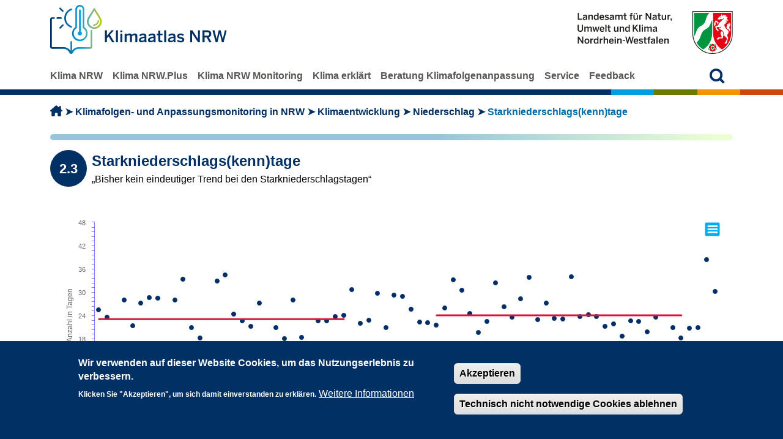

--- FILE ---
content_type: text/html; charset=UTF-8
request_url: https://www.klimaatlas.nrw.de/index.php/klima-nrw-monitoring/klimaentwicklung/niederschlag/starkniederschlagskenntage
body_size: 17763
content:
<!DOCTYPE html>
<html lang="de" dir="ltr">
  <head>
    <meta charset="utf-8" />
<script>var _paq = _paq || [];(function(){var u=(("https:" == document.location.protocol) ? "https://analytics.solarkataster.nrw.de/matomo/" : "http://analytics.solarkataster.nrw.de/matomo/");_paq.push(["setSiteId", "2"]);_paq.push(["setTrackerUrl", u+"matomo.php"]);_paq.push(["setDoNotTrack", 1]);if (!window.matomo_search_results_active) {_paq.push(["trackPageView"]);}_paq.push(["setIgnoreClasses", ["no-tracking","colorbox"]]);_paq.push(["enableLinkTracking"]);var d=document,g=d.createElement("script"),s=d.getElementsByTagName("script")[0];g.type="text/javascript";g.defer=true;g.async=true;g.src=u+"matomo.js";s.parentNode.insertBefore(g,s);})();</script>
<meta name="Generator" content="Drupal 10 (https://www.drupal.org)" />
<meta name="MobileOptimized" content="width" />
<meta name="HandheldFriendly" content="true" />
<meta name="viewport" content="width=device-width, initial-scale=1.0" />
<style>div#sliding-popup, div#sliding-popup .eu-cookie-withdraw-banner, .eu-cookie-withdraw-tab {background: #003064} div#sliding-popup.eu-cookie-withdraw-wrapper { background: transparent; } #sliding-popup h1, #sliding-popup h2, #sliding-popup h3, #sliding-popup p, #sliding-popup label, #sliding-popup div, .eu-cookie-compliance-more-button, .eu-cookie-compliance-secondary-button, .eu-cookie-withdraw-tab { color: #ffffff;} .eu-cookie-withdraw-tab { border-color: #ffffff;}</style>
<link rel="icon" href="/themes/custom/fisk_theme/favicon.ico" type="image/vnd.microsoft.icon" />
<link rel="canonical" href="https://www.klimaatlas.nrw.de/index.php/klima-nrw-monitoring/klimaentwicklung/niederschlag/starkniederschlagskenntage" />
<link rel="shortlink" href="https://www.klimaatlas.nrw.de/index.php/node/29" />

    <title>Starkniederschlags(kenn)tage | LANUK Klima</title>
    <link rel="stylesheet" media="all" href="/sites/default/files/css/css_TK2JTj_xLEtMcgvCN_y8SZGFQFtuNyhijJLzARPBhsA.css?delta=0&amp;language=de&amp;theme=fisk_theme&amp;include=[base64]" />
<link rel="stylesheet" media="all" href="https://cdn.jsdelivr.net/gh/gjunge/rateit.js@1.1.5/scripts/rateit.css" />
<link rel="stylesheet" media="all" href="/sites/default/files/css/css_3OdYez6iQz59y-G-dji98JsGj8AY9YDWTr7Vod6lhsk.css?delta=2&amp;language=de&amp;theme=fisk_theme&amp;include=[base64]" />
<link rel="stylesheet" media="all" href="/sites/default/files/css/css_fSA3WuVDa2RQlwXU4ghRDV1NqNjh8Wjzs-x7Zvs5zgg.css?delta=3&amp;language=de&amp;theme=fisk_theme&amp;include=[base64]" />

    <script type="application/json" data-drupal-selector="drupal-settings-json">{"path":{"baseUrl":"\/index.php\/","pathPrefix":"","currentPath":"node\/29","currentPathIsAdmin":false,"isFront":false,"currentLanguage":"de"},"pluralDelimiter":"\u0003","suppressDeprecationErrors":true,"ajaxPageState":{"libraries":"[base64]","theme":"fisk_theme","theme_token":null},"ajaxTrustedUrl":{"form_action_p_pvdeGsVG5zNF_XLGPTvYSKCf43t8qZYSwcfZl2uzM":true,"\/index.php\/klima-nrw-monitoring\/klimaentwicklung\/niederschlag\/starkniederschlagskenntage?ajax_form=1":true,"\/index.php\/suche":true},"matomo":{"disableCookies":false,"trackMailto":true},"eu_cookie_compliance":{"cookie_policy_version":"1.0.0","popup_enabled":true,"popup_agreed_enabled":false,"popup_hide_agreed":false,"popup_clicking_confirmation":false,"popup_scrolling_confirmation":false,"popup_html_info":"\u003Cdiv aria-labelledby=\u0022popup-text\u0022  class=\u0022eu-cookie-compliance-banner eu-cookie-compliance-banner-info eu-cookie-compliance-banner--opt-in\u0022\u003E\n  \u003Cdiv class=\u0022popup-content info eu-cookie-compliance-content\u0022\u003E\n        \u003Cdiv id=\u0022popup-text\u0022 class=\u0022eu-cookie-compliance-message\u0022 role=\u0022document\u0022\u003E\n      \u003Ch2\u003EWir verwenden auf dieser Website Cookies, um das Nutzungserlebnis zu verbessern.\u003C\/h2\u003E\u003Cp\u003EKlicken Sie \u0022Akzeptieren\u0022, um sich damit einverstanden zu erkl\u00e4ren.\u003C\/p\u003E\n              \u003Cbutton type=\u0022button\u0022 class=\u0022find-more-button eu-cookie-compliance-more-button\u0022\u003EWeitere Informationen\u003C\/button\u003E\n          \u003C\/div\u003E\n\n    \n    \u003Cdiv id=\u0022popup-buttons\u0022 class=\u0022eu-cookie-compliance-buttons\u0022\u003E\n            \u003Cbutton type=\u0022button\u0022 class=\u0022agree-button eu-cookie-compliance-secondary-button button button--small\u0022\u003EAkzeptieren\u003C\/button\u003E\n              \u003Cbutton type=\u0022button\u0022 class=\u0022decline-button eu-cookie-compliance-default-button button button--small button--primary\u0022\u003ETechnisch nicht notwendige Cookies ablehnen\u003C\/button\u003E\n          \u003C\/div\u003E\n  \u003C\/div\u003E\n\u003C\/div\u003E","use_mobile_message":false,"mobile_popup_html_info":"\u003Cdiv aria-labelledby=\u0022popup-text\u0022  class=\u0022eu-cookie-compliance-banner eu-cookie-compliance-banner-info eu-cookie-compliance-banner--opt-in\u0022\u003E\n  \u003Cdiv class=\u0022popup-content info eu-cookie-compliance-content\u0022\u003E\n        \u003Cdiv id=\u0022popup-text\u0022 class=\u0022eu-cookie-compliance-message\u0022 role=\u0022document\u0022\u003E\n      \n              \u003Cbutton type=\u0022button\u0022 class=\u0022find-more-button eu-cookie-compliance-more-button\u0022\u003EWeitere Informationen\u003C\/button\u003E\n          \u003C\/div\u003E\n\n    \n    \u003Cdiv id=\u0022popup-buttons\u0022 class=\u0022eu-cookie-compliance-buttons\u0022\u003E\n            \u003Cbutton type=\u0022button\u0022 class=\u0022agree-button eu-cookie-compliance-secondary-button button button--small\u0022\u003EAkzeptieren\u003C\/button\u003E\n              \u003Cbutton type=\u0022button\u0022 class=\u0022decline-button eu-cookie-compliance-default-button button button--small button--primary\u0022\u003ETechnisch nicht notwendige Cookies ablehnen\u003C\/button\u003E\n          \u003C\/div\u003E\n  \u003C\/div\u003E\n\u003C\/div\u003E","mobile_breakpoint":768,"popup_html_agreed":false,"popup_use_bare_css":false,"popup_height":"auto","popup_width":"100%","popup_delay":1000,"popup_link":"\/index.php\/datenschutz","popup_link_new_window":true,"popup_position":false,"fixed_top_position":true,"popup_language":"de","store_consent":false,"better_support_for_screen_readers":false,"cookie_name":"","reload_page":false,"domain":"","domain_all_sites":false,"popup_eu_only":false,"popup_eu_only_js":false,"cookie_lifetime":100,"cookie_session":0,"set_cookie_session_zero_on_disagree":0,"disagree_do_not_show_popup":false,"method":"opt_in","automatic_cookies_removal":true,"allowed_cookies":"","withdraw_markup":"\u003Cbutton type=\u0022button\u0022 class=\u0022eu-cookie-withdraw-tab\u0022\u003EPrivacy settings\u003C\/button\u003E\n\u003Cdiv aria-labelledby=\u0022popup-text\u0022 class=\u0022eu-cookie-withdraw-banner\u0022\u003E\n  \u003Cdiv class=\u0022popup-content info eu-cookie-compliance-content\u0022\u003E\n    \u003Cdiv id=\u0022popup-text\u0022 class=\u0022eu-cookie-compliance-message\u0022 role=\u0022document\u0022\u003E\n      \u003Ch2\u003EWe use cookies on this site to enhance your user experience\u003C\/h2\u003E\u003Cp\u003EYou have given your consent for us to set cookies.\u003C\/p\u003E\n    \u003C\/div\u003E\n    \u003Cdiv id=\u0022popup-buttons\u0022 class=\u0022eu-cookie-compliance-buttons\u0022\u003E\n      \u003Cbutton type=\u0022button\u0022 class=\u0022eu-cookie-withdraw-button  button button--small button--primary\u0022\u003EWithdraw consent\u003C\/button\u003E\n    \u003C\/div\u003E\n  \u003C\/div\u003E\n\u003C\/div\u003E","withdraw_enabled":false,"reload_options":0,"reload_routes_list":"","withdraw_button_on_info_popup":false,"cookie_categories":[],"cookie_categories_details":[],"enable_save_preferences_button":true,"cookie_value_disagreed":"0","cookie_value_agreed_show_thank_you":"1","cookie_value_agreed":"2","containing_element":"body","settings_tab_enabled":false,"olivero_primary_button_classes":" button button--small button--primary","olivero_secondary_button_classes":" button button--small","close_button_action":"close_banner","open_by_default":true,"modules_allow_popup":true,"hide_the_banner":false,"geoip_match":true,"unverified_scripts":["\/"]},"fisk_climatic_monitoring":{"jsvars":"var Farben = [ColBlau3, ColBlau2, \u0022crimson\u0022, \u0022darkorange\u0022, ];\r\nvar yMin = 0;\r\nvar container = \u0027kfm.02.03.01\u0027;\r\nvar dataTable = \u0027tab.kfm.02.03.01\u0027;\r\nvar transpose = true;\r\n\/\/var UeberSchrift = \u0027\u0027;\r\nvar YAchseText = \u0027Anzahl in Tagen\u0027;\r\nvar tickAmount = 9\r\nvar openData = true;\r\nvar caption = \u0027\u0027;","paraid":"klimagraph_129","sourcetable":"sourcetable_129"},"ajax":{"edit-submit":{"callback":"::submitAjaxForm","event":"click","effect":"none","speed":500,"progress":{"type":"throbber","message":""},"disable-refocus":true,"url":"\/index.php\/klima-nrw-monitoring\/klimaentwicklung\/niederschlag\/starkniederschlagskenntage?ajax_form=1","httpMethod":"POST","dialogType":"ajax","submit":{"_triggering_element_name":"op","_triggering_element_value":"Absenden"}}},"user":{"uid":0,"permissionsHash":"7124c5162e0c908ceeb04af363ce58a7a698328b9223a747891f8884b94da452"}}</script>
<script src="/sites/default/files/js/js_3V3N6msJqcFQuoLyNjhF7aiNWhU36VgEa_qRiprKyiY.js?scope=header&amp;delta=0&amp;language=de&amp;theme=fisk_theme&amp;include=[base64]"></script>

  </head>
  <body>
        <a href="#main-content" class="visually-hidden focusable">
      Direkt zum Inhalt
    </a>
    
      <div class="dialog-off-canvas-main-canvas" data-off-canvas-main-canvas>
    <div class="layout-container">

  <header role="banner">
    <style>
  #logo-container {
    flex-basis:10em;
    /*
    padding:1em 6em 1em 1em;
    position: absolute;
    */
    display: none;
    flex-shrink:0;
  }

  #logo-map {
    max-width:9em;
    padding-right:1em;
  }

  #menu-container {
    flex-grow:1;
  }

  @media (max-width: 1200px) {
    #logo-container {
      display:none!important;
    }
  }

</style>
<div id="map-container" class="container">
  <div id="branding-container" class="d-flex justify-content-between my-2">
    <div class="col-5">
                    <a href="/" style="display:block;"><img src="/themes/custom/fisk_theme/images/Icon_Klimaatlas.svg" class="img-fluid svg-logo" alt="Klimaatlas NRW Logo"></a>
          </div>
    <div class="d-flex align-items-center justify-content-end col-5">
      <a href="https://www.lanuk.nrw.de/" target="_blank"><img src="/themes/custom/fisk_theme/images/LANUK-Absenderkennung.svg" class="img-fluid svg-logo" alt="„Landesamt für Natur, Umwelt und Klima Nordrhein-Westfalen"></a>
    </div>
  </div>
      <div>
      <div style="display:flex;">
        <div id="logo-container">
          <a href="/" style="display:block;"><img src="/themes/custom/fisk_theme/images/Icon_Klimaatlas_blue.svg" id="logo-map" class="img-fluid" alt="Klimaatlas NRW Logo"></a>
        </div>
        <div id="menu-container">
          <nav class="navbar navbar-expand-lg navbar-light" role="navigation"
     aria-labelledby="block-fisk-theme-main-menu-menu" id="block-fisk-theme-main-menu">
  <div class="container px-0">
                      <button class="navbar-toggler" type="button" data-bs-toggle="collapse"
            data-bs-target="#navbarNavDropdown" aria-controls="navbarNavDropdown" aria-expanded="false"
            aria-label="Toggle navigation">
      <span class="navbar-toggler-icon"></span>
    </button>
        <div class="collapse navbar-collapse" id="navbarNavDropdown">
              

        <ul class="toolbar-menu navbar-nav">
                                                                          <li class="menu-item nav-item">
            <a  class="menu-item nav-item nav-link" href="/index.php/klima-nrw-karte">Klima NRW</a>
                      </li>
                                                                                    <li class="menu-item nav-item dropdown">
              <div class="d-flex justify-content-between">
                <a  class="menu-item nav-item dropdown nav-link" href="/index.php/klima-nrw-pluskarte">Klima NRW.Plus</a>
                <button class="open-menu-button menu-arrow accordion-button collapsed"></button>
              </div>
                                        <ul class="toolbar-menu dropdown-menu sub-menu layer-1">
                                                                            <li class="menu-item nav-item">
            <a  class="menu-item nav-item nav-link dropdown-item" href="/index.php/klima-nrw-pluskarte?itnrw_download=yes">Downloadcenter</a>
                      </li>
                        </ul>
            
                          </li>
                                                                                  <li class="menu-item nav-item dropdown menu-item--active-trail">
              <div class="d-flex justify-content-between">
                <a  class="menu-item nav-item dropdown menu-item--active-trail nav-link" href="/index.php/klima-nrw-monitoring">Klima NRW Monitoring</a>
                <button class="open-menu-button menu-arrow accordion-button collapsed"></button>
              </div>
                                        <ul class="toolbar-menu dropdown-menu sub-menu layer-1">
                                                                            <li class="menu-item nav-item">
            <a  class="menu-item nav-item nav-link dropdown-item" href="/index.php/klima-nrw-monitoring/methodik">Methodik</a>
                      </li>
                                                                                  <li class="menu-item nav-item">
            <a  class="menu-item nav-item nav-link dropdown-item" href="/index.php/klima-nrw-monitoring/alle-indikatoren">Alle Indikatoren</a>
                      </li>
                                                                                    <li class="menu-item nav-item submenu-dropdown menu-item--active-trail">
              <div class="d-flex justify-content-between">
                <a  class="menu-item nav-item submenu-dropdown menu-item--active-trail nav-link dropdown-item" href="/index.php/klima-nrw-monitoring/klimaentwicklung">Klimaentwicklung</a>
                <button class="open-menu-button menu-arrow accordion-button collapsed"></button>
              </div>
                                          <ul class="toolbar-menu dropdown-menu sub-menu submenu layer-2">
                                                                                <li class="menu-item nav-item submenu-dropdown">
              <div class="d-flex justify-content-between">
                <a  class="menu-item nav-item submenu-dropdown nav-link dropdown-item" href="/index.php/klima-nrw-monitoring/klimaentwicklung/lufttemperatur">Lufttemperatur</a>
                <button class="open-menu-button menu-arrow accordion-button collapsed"></button>
              </div>
                                            <ul class="toolbar-menu dropdown-menu sub-menu submenu layer-3">
                                                                                <li class="menu-item nav-item">
            <a  class="menu-item nav-item nav-link dropdown-item" href="/index.php/klima-nrw-monitoring/klimaentwicklung/lufttemperatur/durchschnittliche-jahreslufttemperatur">Durchschnittliche Jahreslufttemperatur</a>
                      </li>
                                                                                  <li class="menu-item nav-item">
            <a  class="menu-item nav-item nav-link dropdown-item" href="/index.php/klima-nrw-monitoring/klimaentwicklung/lufttemperatur/durchschnittliche-jahreszeitenlufttemperatur">Durchschnittliche Jahreszeitenlufttemperatur</a>
                      </li>
                                                                                  <li class="menu-item nav-item">
            <a  class="menu-item nav-item nav-link dropdown-item" href="/index.php/klima-nrw-monitoring/klimaentwicklung/lufttemperatur/temperaturkenntage-kalt-frosttage-eistage">Temperaturkenntage kalt (Frosttage, Eistage)</a>
                      </li>
                                                                                  <li class="menu-item nav-item">
            <a  class="menu-item nav-item nav-link dropdown-item" href="/index.php/klima-nrw-monitoring/klimaentwicklung/lufttemperatur/temperaturkenntage-warm-sommertage-heisse-tage">Temperaturkenntage warm (Sommertage, Heiße Tage, Tropennächte)</a>
                      </li>
                        </ul>
            
                          </li>
                                                                                  <li class="menu-item nav-item submenu-dropdown menu-item--active-trail">
              <div class="d-flex justify-content-between">
                <a  class="menu-item nav-item submenu-dropdown menu-item--active-trail nav-link dropdown-item" href="/index.php/klima-nrw-monitoring/klimaentwicklung/niederschlag">Niederschlag</a>
                <button class="open-menu-button menu-arrow accordion-button collapsed"></button>
              </div>
                                            <ul class="toolbar-menu dropdown-menu sub-menu submenu layer-3">
                                                                                <li class="menu-item nav-item">
            <a  class="menu-item nav-item nav-link dropdown-item" href="/index.php/klima-nrw-monitoring/klimaentwicklung/niederschlag/durchschnittliche-jahresniederschlagssumme">Durchschnittliche Jahresniederschlagssumme</a>
                      </li>
                                                                                  <li class="menu-item nav-item">
            <a  class="menu-item nav-item nav-link dropdown-item" href="/index.php/klima-nrw-monitoring/klimaentwicklung/niederschlag/durchschnittliche-jahreszeitenniederschlagssumme">Durchschnittliche Jahreszeitenniederschlagssumme</a>
                      </li>
                                                                                  <li class="menu-item nav-item menu-item--active-trail">
            <a  class="menu-item nav-item menu-item--active-trail nav-link dropdown-item" href="/index.php/klima-nrw-monitoring/klimaentwicklung/niederschlag/starkniederschlagskenntage">Starkniederschlags(kenn)tage</a>
                      </li>
                                                                                  <li class="menu-item nav-item">
            <a  class="menu-item nav-item nav-link dropdown-item" href="/index.php/klima-nrw-monitoring/klimaentwicklung/niederschlag/niederschlagsextreme">Niederschlagsextreme</a>
                      </li>
                                                                                  <li class="menu-item nav-item">
            <a  class="menu-item nav-item nav-link dropdown-item" href="/index.php/klima-nrw-monitoring/klimaentwicklung/niederschlag/starkregenereignisse">Starkregenereignisse</a>
                      </li>
                                                                                  <li class="menu-item nav-item">
            <a  class="menu-item nav-item nav-link dropdown-item" href="/index.php/klima-nrw-monitoring/klimaentwicklung/niederschlag/trockentage">Trockentage</a>
                      </li>
                                                                                  <li class="menu-item nav-item">
            <a  class="menu-item nav-item nav-link dropdown-item" href="/index.php/klima-nrw-monitoring/klimaentwicklung/niederschlag/schneetage">Schneetage</a>
                      </li>
                        </ul>
            
                          </li>
                                                                                  <li class="menu-item nav-item submenu-dropdown">
              <div class="d-flex justify-content-between">
                <a  class="menu-item nav-item submenu-dropdown nav-link dropdown-item" href="/index.php/klima-nrw-monitoring/klimaentwicklung/sonnenschein">Sonnenschein</a>
                <button class="open-menu-button menu-arrow accordion-button collapsed"></button>
              </div>
                                            <ul class="toolbar-menu dropdown-menu sub-menu submenu layer-3">
                                                                                <li class="menu-item nav-item">
            <a  class="menu-item nav-item nav-link dropdown-item" href="/index.php/klima-nrw-monitoring/klimaentwicklung/sonnenschein/sonnenscheindauer">Sonnenscheindauer</a>
                      </li>
                        </ul>
            
                          </li>
                      </ul>
            
                          </li>
                                                                                  <li class="menu-item nav-item submenu-dropdown">
              <div class="d-flex justify-content-between">
                <a  class="menu-item nav-item submenu-dropdown nav-link dropdown-item" href="/index.php/klima-nrw-monitoring/umwelt">Umwelt</a>
                <button class="open-menu-button menu-arrow accordion-button collapsed"></button>
              </div>
                                          <ul class="toolbar-menu dropdown-menu sub-menu submenu layer-2">
                                                                                <li class="menu-item nav-item submenu-dropdown">
              <div class="d-flex justify-content-between">
                <a  class="menu-item nav-item submenu-dropdown nav-link dropdown-item" href="/index.php/klima-nrw-monitoring/umwelt/wasserwirtschaft-und-hochwasserschutz">Wasserwirtschaft und Hochwasserschutz</a>
                <button class="open-menu-button menu-arrow accordion-button collapsed"></button>
              </div>
                                            <ul class="toolbar-menu dropdown-menu sub-menu submenu layer-3">
                                                                                <li class="menu-item nav-item">
            <a  class="menu-item nav-item nav-link dropdown-item" href="/index.php/klima-nrw-monitoring/umwelt/wasserwirtschaft-und-hochwasserschutz/standardisierter">Standardisierter Niederschlagsindex (SPI)</a>
                      </li>
                                                                                  <li class="menu-item nav-item">
            <a  class="menu-item nav-item nav-link dropdown-item" href="/index.php/klima-nrw-monitoring/umwelt/wasserwirtschaft-und-hochwasserschutz/evapotranspiration">Evapotranspiration</a>
                      </li>
                                                                                  <li class="menu-item nav-item">
            <a  class="menu-item nav-item nav-link dropdown-item" href="/index.php/klima-nrw-monitoring/umwelt/wasserwirtschaft-und-hochwasserschutz/klimatische-wasserbilanz">Klimatische Wasserbilanz</a>
                      </li>
                                                                                  <li class="menu-item nav-item">
            <a  class="menu-item nav-item nav-link dropdown-item" href="/index.php/klima-nrw-monitoring/umwelt/wasserwirtschaft-und-hochwasserschutz/mittlere-abflusshoehe">Mittlere Abflusshöhe</a>
                      </li>
                                                                                  <li class="menu-item nav-item">
            <a  class="menu-item nav-item nav-link dropdown-item" href="/index.php/klima-nrw-monitoring/umwelt/wasserwirtschaft-und-hochwasserschutz/hoch-und-niedrigwasser">Hoch- und Niedrigwasser</a>
                      </li>
                                                                                  <li class="menu-item nav-item">
            <a  class="menu-item nav-item nav-link dropdown-item" href="/index.php/klima-nrw-monitoring/umwelt/wasserwirtschaft-und-hochwasserschutz/schiffbarkeit-der">Schiffbarkeit der Binnenschifffahrtsstraßen</a>
                      </li>
                                                                                  <li class="menu-item nav-item">
            <a  class="menu-item nav-item nav-link dropdown-item" href="/index.php/klima-nrw-monitoring/umwelt/wasserwirtschaft-und-hochwasserschutz/gewaessertemperatur-fliessender">Gewässertemperatur fließender Gewässer</a>
                      </li>
                                                                                  <li class="menu-item nav-item">
            <a  class="menu-item nav-item nav-link dropdown-item" href="/index.php/klima-nrw-monitoring/umwelt/wasserwirtschaft-und-hochwasserschutz/grundwasserneubildung">Grundwasserneubildung</a>
                      </li>
                                                                                  <li class="menu-item nav-item">
            <a  class="menu-item nav-item nav-link dropdown-item" href="/index.php/klima-nrw-monitoring/umwelt/wasserwirtschaft-und-hochwasserschutz/grundwasserstand">Grundwasserstand</a>
                      </li>
                                                                                  <li class="menu-item nav-item">
            <a  class="menu-item nav-item nav-link dropdown-item" href="/index.php/klima-nrw-monitoring/umwelt/wasserwirtschaft-und-hochwasserschutz/wasserentnahme-der-oeffentlichen">Wasserentnahme der öffentlichen Wasserversorgung</a>
                      </li>
                        </ul>
            
                          </li>
                                                                                  <li class="menu-item nav-item submenu-dropdown">
              <div class="d-flex justify-content-between">
                <a  class="menu-item nav-item submenu-dropdown nav-link dropdown-item" href="/index.php/klima-nrw-monitoring/umwelt/boden-und-flaeche">Boden und Fläche</a>
                <button class="open-menu-button menu-arrow accordion-button collapsed"></button>
              </div>
                                            <ul class="toolbar-menu dropdown-menu sub-menu submenu layer-3">
                                                                                <li class="menu-item nav-item">
            <a  class="menu-item nav-item nav-link dropdown-item" href="/index.php/klima-nrw-monitoring/umwelt/boden-und-flaeche/bodentemperatur">Bodentemperatur</a>
                      </li>
                                                                                  <li class="menu-item nav-item">
            <a  class="menu-item nav-item nav-link dropdown-item" href="/index.php/klima-nrw-monitoring/umwelt/boden-und-flaeche/bodenfeuchte">Bodenfeuchte</a>
                      </li>
                                                                                  <li class="menu-item nav-item">
            <a  class="menu-item nav-item nav-link dropdown-item" href="/index.php/klima-nrw-monitoring/umwelt/boden/humusvorrat">Humusvorrat</a>
                      </li>
                                                                                  <li class="menu-item nav-item">
            <a  class="menu-item nav-item nav-link dropdown-item" href="/index.php/klima-nrw-monitoring/umwelt/boden-und-flaeche/regenerosivitaet">Regenerosivität</a>
                      </li>
                        </ul>
            
                          </li>
                                                                                  <li class="menu-item nav-item submenu-dropdown">
              <div class="d-flex justify-content-between">
                <a  class="menu-item nav-item submenu-dropdown nav-link dropdown-item" href="/index.php/klima-nrw-monitoring/umwelt/biodiversitaet-und-naturschutz">Biodiversität und Naturschutz</a>
                <button class="open-menu-button menu-arrow accordion-button collapsed"></button>
              </div>
                                            <ul class="toolbar-menu dropdown-menu sub-menu submenu layer-3">
                                                                                <li class="menu-item nav-item">
            <a  class="menu-item nav-item nav-link dropdown-item" href="/index.php/klima-nrw-monitoring/umwelt/biodiversitaet-und-naturschutz/beginn-der-phaenologischen-jahreszeiten">Beginn der phänologischen Jahreszeiten</a>
                      </li>
                                                                                  <li class="menu-item nav-item">
            <a  class="menu-item nav-item nav-link dropdown-item" href="/index.php/klima-nrw-monitoring/umwelt/biodiversitaet-und-naturschutz/dauer-der-phaenologischen-jahreszeiten">Dauer der phänologischen Jahreszeiten</a>
                      </li>
                                                                                  <li class="menu-item nav-item">
            <a  class="menu-item nav-item nav-link dropdown-item" href="/index.php/klima-nrw-monitoring/umwelt/biodiversitaet-und-naturschutz/laenge-der-vegetationsperiode">Länge der Vegetationsperiode</a>
                      </li>
                                                                                  <li class="menu-item nav-item">
            <a  class="menu-item nav-item nav-link dropdown-item" href="/index.php/klima-nrw-monitoring/umwelt/biodiversitaet-und-naturschutz/bluehbeginn-buschwindroeschen">Blühbeginn Buschwindröschen</a>
                      </li>
                                                                                  <li class="menu-item nav-item">
            <a  class="menu-item nav-item nav-link dropdown-item" href="/index.php/klima-nrw-monitoring/umwelt/biodiversitaet-und-naturschutz/klimasensitive-pflanzenarten">Klimasensitive Pflanzenarten</a>
                      </li>
                                                                                  <li class="menu-item nav-item">
            <a  class="menu-item nav-item nav-link dropdown-item" href="/index.php/klima-nrw-monitoring/umwelt/biodiversitaet-und-naturschutz/klimawandelbeguenstigte-invasive">Klimawandelbegünstigte invasive Pflanzenarten</a>
                      </li>
                                                                                  <li class="menu-item nav-item">
            <a  class="menu-item nav-item nav-link dropdown-item" href="/index.php/klima-nrw-monitoring/umwelt/biodiversitaet-und-naturschutz/temperaturindex-der">Temperaturindex der Vogelartengemeinschaft</a>
                      </li>
                                                                                  <li class="menu-item nav-item">
            <a  class="menu-item nav-item nav-link dropdown-item" href="/index.php/klima-nrw-monitoring/umwelt/biodiversitaet-und-naturschutz/jagdstrecke-schwarzwild">Jagdstrecke Schwarzwild</a>
                      </li>
                        </ul>
            
                          </li>
                                                                                  <li class="menu-item nav-item submenu-dropdown">
              <div class="d-flex justify-content-between">
                <a  class="menu-item nav-item submenu-dropdown nav-link dropdown-item" href="/index.php/klima-nrw-monitoring/umwelt/wald-und-forstwirtschaft">Wald- und Forstwirtschaft</a>
                <button class="open-menu-button menu-arrow accordion-button collapsed"></button>
              </div>
                                            <ul class="toolbar-menu dropdown-menu sub-menu submenu layer-3">
                                                                                <li class="menu-item nav-item">
            <a  class="menu-item nav-item nav-link dropdown-item" href="/index.php/klima-nrw-monitoring/umwelt/wald-und-forstwirtschaft/phaenologie-der-buche-und-eiche">Phänologie der Buche und Eiche</a>
                      </li>
                                                                                  <li class="menu-item nav-item">
            <a  class="menu-item nav-item nav-link dropdown-item" href="/index.php/klima-nrw-monitoring/umwelt/wald-und-forstwirtschaft/laub-und-mischwaelder">Laub- und Mischwälder</a>
                      </li>
                                                                                  <li class="menu-item nav-item">
            <a  class="menu-item nav-item nav-link dropdown-item" href="/index.php/klima-nrw-monitoring/umwelt/wald-und-forstwirtschaft/waldzustand">Waldzustand</a>
                      </li>
                                                                                  <li class="menu-item nav-item">
            <a  class="menu-item nav-item nav-link dropdown-item" href="/index.php/klima-nrw-monitoring/umwelt/wald-und-forstwirtschaft/waldbrandgefahr-und-waldbraende">Waldbrandgefahr und Waldbrände</a>
                      </li>
                                                                                  <li class="menu-item nav-item">
            <a  class="menu-item nav-item nav-link dropdown-item" href="/index.php/klima-nrw-monitoring/umwelt/wald-und-forstwirtschaft/buchdruckerpopulation">Buchdruckerpopulation</a>
                      </li>
                                                                                  <li class="menu-item nav-item">
            <a  class="menu-item nav-item nav-link dropdown-item" href="/index.php/klima-nrw-monitoring/umwelt/wald-und-forstwirtschaft/durch-schaeden-verursachter-holzeinschlag">Durch Schäden verursachter Holzeinschlag</a>
                      </li>
                        </ul>
            
                          </li>
                                                                                  <li class="menu-item nav-item submenu-dropdown">
              <div class="d-flex justify-content-between">
                <a  class="menu-item nav-item submenu-dropdown nav-link dropdown-item" href="/index.php/klima-nrw-monitoring/umwelt/landwirtschaft">Landwirtschaft</a>
                <button class="open-menu-button menu-arrow accordion-button collapsed"></button>
              </div>
                                            <ul class="toolbar-menu dropdown-menu sub-menu submenu layer-3">
                                                                                <li class="menu-item nav-item">
            <a  class="menu-item nav-item nav-link dropdown-item" href="/index.php/klima-nrw-monitoring/umwelt/landwirtschaft/beginn-der-apfelbluete">Beginn der Apfelblüte</a>
                      </li>
                                                                                  <li class="menu-item nav-item">
            <a  class="menu-item nav-item nav-link dropdown-item" href="/index.php/klima-nrw-monitoring/umwelt/landwirtschaft/aussaat-und-auflaufen-von-mais-und-winterweizen">Aussaat und Auflaufen von Mais und Winterweizen</a>
                      </li>
                                                                                  <li class="menu-item nav-item">
            <a  class="menu-item nav-item nav-link dropdown-item" href="/index.php/klima-nrw-monitoring/umwelt/landwirtschaft/ertragsschwankungen">Ertragsschwankungen</a>
                      </li>
                                                                                  <li class="menu-item nav-item">
            <a  class="menu-item nav-item nav-link dropdown-item" href="/index.php/klima-nrw-monitoring/umwelt/landwirtschaft/versicherungsleistungen-bei-ertragsausfaellen">Versicherungsleistungen bei Ertragsausfällen</a>
                      </li>
                                                                                  <li class="menu-item nav-item">
            <a  class="menu-item nav-item nav-link dropdown-item" href="/index.php/klima-nrw-monitoring/umwelt/landwirtschaft/waermebelastung-der-tierhaltung">Wärmebelastung in der Tierhaltung</a>
                      </li>
                        </ul>
            
                          </li>
                      </ul>
            
                          </li>
                                                                                  <li class="menu-item nav-item submenu-dropdown">
              <div class="d-flex justify-content-between">
                <a  class="menu-item nav-item submenu-dropdown nav-link dropdown-item" href="/index.php/klima-nrw-monitoring/mensch">Mensch</a>
                <button class="open-menu-button menu-arrow accordion-button collapsed"></button>
              </div>
                                          <ul class="toolbar-menu dropdown-menu sub-menu submenu layer-2">
                                                                                <li class="menu-item nav-item submenu-dropdown">
              <div class="d-flex justify-content-between">
                <a  class="menu-item nav-item submenu-dropdown nav-link dropdown-item" href="/index.php/klima-nrw-monitoring/mensch/menschliche-gesundheit">Menschliche Gesundheit</a>
                <button class="open-menu-button menu-arrow accordion-button collapsed"></button>
              </div>
                                            <ul class="toolbar-menu dropdown-menu sub-menu submenu layer-3">
                                                                                <li class="menu-item nav-item">
            <a  class="menu-item nav-item nav-link dropdown-item" href="/index.php/klima-nrw-monitoring/mensch/menschliche-gesundheit/waermebelastung">Wärmebelastung</a>
                      </li>
                                                                                  <li class="menu-item nav-item">
            <a  class="menu-item nav-item nav-link dropdown-item" href="/index.php/klima-nrw-monitoring/mensch/menschliche-gesundheit/tropennaechte-innenstaedten">Tropennächte in Innenstädten</a>
                      </li>
                                                                                  <li class="menu-item nav-item">
            <a  class="menu-item nav-item nav-link dropdown-item" href="/index.php/klima-nrw-monitoring/mensch/menschliche-gesundheit/hitzewarnungen">Hitzewarnungen</a>
                      </li>
                                                                                  <li class="menu-item nav-item">
            <a  class="menu-item nav-item nav-link dropdown-item" href="/index.php/klima-nrw-monitoring/mensch/menschliche-gesundheit/hitzebetroffenheit-der-bevoelkerung">Hitzebetroffenheit der Bevölkerung</a>
                      </li>
                                                                                  <li class="menu-item nav-item">
            <a  class="menu-item nav-item nav-link dropdown-item" href="/index.php/klima-nrw-monitoring/mensch/menschliche-gesundheit/hitzebedingte-todesfaelle">Hitzebedingte Todesfälle</a>
                      </li>
                                                                                  <li class="menu-item nav-item">
            <a  class="menu-item nav-item nav-link dropdown-item" href="/index.php/klima-nrw-monitoring/mensch/menschliche-gesundheit/belastung-mit-bodennahem-ozon">Belastung mit bodennahem Ozon</a>
                      </li>
                                                                                  <li class="menu-item nav-item">
            <a  class="menu-item nav-item nav-link dropdown-item" href="/index.php/klima-nrw-monitoring/mensch/menschliche-gesundheit/laenge-der-pollensaison">Länge der Pollensaison</a>
                      </li>
                                                                                  <li class="menu-item nav-item">
            <a  class="menu-item nav-item nav-link dropdown-item" href="/index.php/klima-nrw-monitoring/mensch/menschliche-gesundheit/befall-mit-eichenprozessionsspinnern">Befall mit Eichenprozessionsspinnern</a>
                      </li>
                        </ul>
            
                          </li>
                                                                                  <li class="menu-item nav-item submenu-dropdown">
              <div class="d-flex justify-content-between">
                <a  class="menu-item nav-item submenu-dropdown nav-link dropdown-item" href="/index.php/klima-nrw-monitoring/mensch/katastrophenschutz">Katastrophenschutz</a>
                <button class="open-menu-button menu-arrow accordion-button collapsed"></button>
              </div>
                                            <ul class="toolbar-menu dropdown-menu sub-menu submenu layer-3">
                                                                                <li class="menu-item nav-item">
            <a  class="menu-item nav-item nav-link dropdown-item" href="/index.php/klima-nrw-monitoring/mensch/katastrophenschutz/unwetterwarnungen">Unwetterwarnungen</a>
                      </li>
                                                                                  <li class="menu-item nav-item">
            <a  class="menu-item nav-item nav-link dropdown-item" href="/index.php/klima-nrw-monitoring/mensch/katastrophenschutz/einsatzzahlen-wasser-und-sturmschaeden">Einsatzzahlen Wasser- und Sturmschäden</a>
                      </li>
                                                                                  <li class="menu-item nav-item">
            <a  class="menu-item nav-item nav-link dropdown-item" href="/index.php/klima-nrw-monitoring/mensch/katastrophenschutz/gefahrenabwehr-vegetationsbraende">Gefahrenabwehr Vegetationsbrände</a>
                      </li>
                        </ul>
            
                          </li>
                                                                                  <li class="menu-item nav-item submenu-dropdown">
              <div class="d-flex justify-content-between">
                <a  class="menu-item nav-item submenu-dropdown nav-link dropdown-item" href="/index.php/klima-nrw-monitoring/mensch/information-bildung-netzwerke">Information, Bildung, Netzwerke</a>
                <button class="open-menu-button menu-arrow accordion-button collapsed"></button>
              </div>
                                            <ul class="toolbar-menu dropdown-menu sub-menu submenu layer-3">
                                                                                <li class="menu-item nav-item">
            <a  class="menu-item nav-item nav-link dropdown-item" href="/index.php/klima-nrw-monitoring/mensch/information-bildung-netzwerke/bildungsangebote-zum-thema-klimaanpassung">Bildungsangebote zum Thema Klimaanpassung</a>
                      </li>
                                                                                  <li class="menu-item nav-item">
            <a  class="menu-item nav-item nav-link dropdown-item" href="/index.php/klima-nrw-monitoring/mensch/information-bildung-netzwerke/nutzung-des-fachinformationssystems">Nutzung des Fachinformationssystems Klimaanpassung</a>
                      </li>
                        </ul>
            
                          </li>
                      </ul>
            
                          </li>
                                                                                  <li class="menu-item nav-item submenu-dropdown">
              <div class="d-flex justify-content-between">
                <a  class="menu-item nav-item submenu-dropdown nav-link dropdown-item" href="/index.php/klima-nrw-monitoring/planung-und-bau">Planung und Bau</a>
                <button class="open-menu-button menu-arrow accordion-button collapsed"></button>
              </div>
                                          <ul class="toolbar-menu dropdown-menu sub-menu submenu layer-2">
                                                                                <li class="menu-item nav-item submenu-dropdown">
              <div class="d-flex justify-content-between">
                <a  class="menu-item nav-item submenu-dropdown nav-link dropdown-item" href="/index.php/klima-nrw-monitoring/planung-und-bau/landes-und-regionalplanung">Landes- und Regionalplanung</a>
                <button class="open-menu-button menu-arrow accordion-button collapsed"></button>
              </div>
                                            <ul class="toolbar-menu dropdown-menu sub-menu submenu layer-3">
                                                                                <li class="menu-item nav-item">
            <a  class="menu-item nav-item nav-link dropdown-item" href="/index.php/klima-nrw-monitoring/planung-und-bau/landes-und-regionalplanung/sicherung-von">Sicherung von Überschwemmungsbereichen für den Hochwasserschutz</a>
                      </li>
                                                                                  <li class="menu-item nav-item">
            <a  class="menu-item nav-item nav-link dropdown-item" href="/index.php/klima-nrw-monitoring/planung-und-bau/landes-und-regionalplanung/effizienz-der">Effizienz der Flächeninanpruchnahme</a>
                      </li>
                        </ul>
            
                          </li>
                                                                                  <li class="menu-item nav-item submenu-dropdown">
              <div class="d-flex justify-content-between">
                <a  class="menu-item nav-item submenu-dropdown nav-link dropdown-item" href="/index.php/klima-nrw-monitoring/planung-und-bau/stadtentwicklung-und-kommunale-planung">Stadtentwicklung und kommunale Planung</a>
                <button class="open-menu-button menu-arrow accordion-button collapsed"></button>
              </div>
                                            <ul class="toolbar-menu dropdown-menu sub-menu submenu layer-3">
                                                                                <li class="menu-item nav-item">
            <a  class="menu-item nav-item nav-link dropdown-item" href="/index.php/klima-nrw-monitoring/planung-und-bau/stadtentwicklung-und-kommunale-planung/waermeinsel-intensitaet">Wärmeinsel-Intensität</a>
                      </li>
                                                                                  <li class="menu-item nav-item">
            <a  class="menu-item nav-item nav-link dropdown-item" href="/index.php/klima-nrw-monitoring/planung-und-bau/stadtentwicklung-und-kommunale-planung/erreichbarkeit-von">Erreichbarkeit von öffentlichen Grünflächen</a>
                      </li>
                                                                                  <li class="menu-item nav-item">
            <a  class="menu-item nav-item nav-link dropdown-item" href="/index.php/klima-nrw-monitoring/planung-und-bau/stadtentwicklung-und-kommunale-planung/oeffentliche-und">Öffentliche und private Grünflächen</a>
                      </li>
                                                                                  <li class="menu-item nav-item">
            <a  class="menu-item nav-item nav-link dropdown-item" href="/index.php/klima-nrw-monitoring/planung-und-bau/stadtentwicklung-und-kommunale-planung/starkregen">Starkregen in Siedlungsgebieten</a>
                      </li>
                                                                                  <li class="menu-item nav-item">
            <a  class="menu-item nav-item nav-link dropdown-item" href="/index.php/klima-nrw-monitoring/planung-und-bau/stadtentwicklung-und-kommunale-planung/klimaanpassungskonzepte">Klimaanpassungskonzepte in Kommunen und Kreisen</a>
                      </li>
                        </ul>
            
                          </li>
                                                                                  <li class="menu-item nav-item submenu-dropdown">
              <div class="d-flex justify-content-between">
                <a  class="menu-item nav-item submenu-dropdown nav-link dropdown-item" href="/index.php/klima-nrw-monitoring/planung-und-bau/bauen-und-wohnen">Bauen und Wohnen</a>
                <button class="open-menu-button menu-arrow accordion-button collapsed"></button>
              </div>
                                            <ul class="toolbar-menu dropdown-menu sub-menu submenu layer-3">
                                                                                <li class="menu-item nav-item">
            <a  class="menu-item nav-item nav-link dropdown-item" href="/index.php/klima-nrw-monitoring/planung-und-bau/bauen-und-wohnen/jahresheizgradtage">Jahresheizgradtage</a>
                      </li>
                                                                                  <li class="menu-item nav-item">
            <a  class="menu-item nav-item nav-link dropdown-item" href="/index.php/klima-nrw-monitoring/planung-und-bau/bauen-und-wohnen/jahreskuehlgradtage">Jahreskühlgradtage</a>
                      </li>
                        </ul>
            
                          </li>
                                                                                  <li class="menu-item nav-item submenu-dropdown">
              <div class="d-flex justify-content-between">
                <a  class="menu-item nav-item submenu-dropdown nav-link dropdown-item" href="/index.php/klima-nrw-monitoring/planung-und-bau/verkehr-und-verkehrsinfrastruktur">Verkehr und Verkehrsinfrastruktur</a>
                <button class="open-menu-button menu-arrow accordion-button collapsed"></button>
              </div>
                                            <ul class="toolbar-menu dropdown-menu sub-menu submenu layer-3">
                                                                                <li class="menu-item nav-item">
            <a  class="menu-item nav-item nav-link dropdown-item" href="/index.php/klima-nrw-monitoring/planung-und-bau/verkehr-und-verkehrsinfrastruktur/witterungsbedingte">Witterungsbedingte Störungen der Schieneninfrastruktur</a>
                      </li>
                        </ul>
            
                          </li>
                      </ul>
            
                          </li>
                                                                                  <li class="menu-item nav-item submenu-dropdown">
              <div class="d-flex justify-content-between">
                <a  class="menu-item nav-item submenu-dropdown nav-link dropdown-item" href="/index.php/klima-nrw-monitoring/wirtschaft">Wirtschaft</a>
                <button class="open-menu-button menu-arrow accordion-button collapsed"></button>
              </div>
                                          <ul class="toolbar-menu dropdown-menu sub-menu submenu layer-2">
                                                                                <li class="menu-item nav-item submenu-dropdown">
              <div class="d-flex justify-content-between">
                <a  class="menu-item nav-item submenu-dropdown nav-link dropdown-item" href="/index.php/klima-nrw-monitoring/wirtschaft/industrie-und-gewerbe">Industrie und Gewerbe</a>
                <button class="open-menu-button menu-arrow accordion-button collapsed"></button>
              </div>
                                            <ul class="toolbar-menu dropdown-menu sub-menu submenu layer-3">
                                                                                <li class="menu-item nav-item">
            <a  class="menu-item nav-item nav-link dropdown-item" href="/index.php/klima-nrw-monitoring/wirtschaft/industrie-und-gewerbe/wasserproduktivitaet-des-verarbeitenden">Wasserproduktivität des Verarbeitenden Gewerbes</a>
                      </li>
                        </ul>
            
                          </li>
                                                                                  <li class="menu-item nav-item submenu-dropdown">
              <div class="d-flex justify-content-between">
                <a  class="menu-item nav-item submenu-dropdown nav-link dropdown-item" href="/index.php/klima-nrw-monitoring/wirtschaft/finanz-und-versicherungswirtschaft">Finanz- und Versicherungswirtschaft</a>
                <button class="open-menu-button menu-arrow accordion-button collapsed"></button>
              </div>
                                            <ul class="toolbar-menu dropdown-menu sub-menu submenu layer-3">
                                                                                <li class="menu-item nav-item">
            <a  class="menu-item nav-item nav-link dropdown-item" href="/index.php/klima-nrw-monitoring/wirtschaft/finanz-und-versicherungswirtschaft/schadenhaeufigkeit-und-1">Schadenhäufigkeit Wohngebäudeversicherung – Sturm/Hagel</a>
                      </li>
                                                                                  <li class="menu-item nav-item">
            <a  class="menu-item nav-item nav-link dropdown-item" href="/index.php/klima-nrw-monitoring/wirtschaft/finanz-und-versicherungswirtschaft/schadenhaeufigkeit-und-0">Schadenhäufigkeit Wohngebäudeversicherung – Elementarschäden</a>
                      </li>
                                                                                  <li class="menu-item nav-item">
            <a  class="menu-item nav-item nav-link dropdown-item" href="/index.php/klima-nrw-monitoring/wirtschaft/finanz-und-versicherungswirtschaft/versicherungsdichte">Versicherungsdichte Elementarschäden</a>
                      </li>
                                                                                  <li class="menu-item nav-item">
            <a  class="menu-item nav-item nav-link dropdown-item" href="/index.php/klima-nrw-monitoring/wirtschaft/finanz-und-versicherungswirtschaft/schadenhaeufigkeit-und">Schadenhäufigkeit Wohngebäudeversicherung – Starkregen</a>
                      </li>
                        </ul>
            
                          </li>
                                                                                  <li class="menu-item nav-item submenu-dropdown">
              <div class="d-flex justify-content-between">
                <a  class="menu-item nav-item submenu-dropdown nav-link dropdown-item" href="/index.php/klima-nrw-monitoring/wirtschaft/energiewirtschaft">Energiewirtschaft</a>
                <button class="open-menu-button menu-arrow accordion-button collapsed"></button>
              </div>
                                            <ul class="toolbar-menu dropdown-menu sub-menu submenu layer-3">
                                                                                <li class="menu-item nav-item">
            <a  class="menu-item nav-item nav-link dropdown-item" href="/index.php/klima-nrw-monitoring/wirtschaft/energiewirtschaft/witterungsbedingte-netzunterbrechungen">Witterungsbedingte Netzunterbrechungen</a>
                      </li>
                                                                                  <li class="menu-item nav-item">
            <a  class="menu-item nav-item nav-link dropdown-item" href="/index.php/klima-nrw-monitoring/wirtschaft/energiewirtschaft/witterungsbedingte-nichtverfuegbarkeit-der">Witterungsbedingte Nichtverfügbarkeit der Stromversorgung für Endverbrauchende</a>
                      </li>
                                                                                  <li class="menu-item nav-item">
            <a  class="menu-item nav-item nav-link dropdown-item" href="/index.php/klima-nrw-monitoring/wirtschaft/energiewirtschaft/witterungsbedingt-geminderte-stromproduktion">Witterungsbedingt geminderte Stromproduktion thermischer Kraftwerke</a>
                      </li>
                                                                                  <li class="menu-item nav-item">
            <a  class="menu-item nav-item nav-link dropdown-item" href="/index.php/klima-nrw-monitoring/wirtschaft/energiewirtschaft/wassereffizienz-thermischer-kraftwerke">Wassereffizienz thermischer Kraftwerke</a>
                      </li>
                        </ul>
            
                          </li>
                                                                                  <li class="menu-item nav-item submenu-dropdown">
              <div class="d-flex justify-content-between">
                <a  class="menu-item nav-item submenu-dropdown nav-link dropdown-item" href="/index.php/klima-nrw-monitoring/wirtschaft/tourismuswirtschaft">Tourismuswirtschaft</a>
                <button class="open-menu-button menu-arrow accordion-button collapsed"></button>
              </div>
                                            <ul class="toolbar-menu dropdown-menu sub-menu submenu layer-3">
                                                                                <li class="menu-item nav-item">
            <a  class="menu-item nav-item nav-link dropdown-item" href="/index.php/klima-nrw-monitoring/wirtschaft/tourismuswirtschaft/schneedecke-fuer-den-wintersport">Schneedecke für den Wintersport</a>
                      </li>
                                                                                  <li class="menu-item nav-item">
            <a  class="menu-item nav-item nav-link dropdown-item" href="/index.php/klima-nrw-monitoring/wirtschaft/tourismuswirtschaft/uebernachtung-wintersportorten">Übernachtung in Wintersportorten</a>
                      </li>
                        </ul>
            
                          </li>
                      </ul>
            
                          </li>
                      </ul>
            
                          </li>
                                                                                  <li class="menu-item nav-item dropdown">
              <div class="d-flex justify-content-between">
                <a  class="menu-item nav-item dropdown nav-link" href="/index.php/klima-erklaert">Klima erklärt</a>
                <button class="open-menu-button menu-arrow accordion-button collapsed"></button>
              </div>
                                        <ul class="toolbar-menu dropdown-menu sub-menu layer-1">
                                                                            <li class="menu-item nav-item">
            <a  class="menu-item nav-item nav-link dropdown-item" href="/index.php/klima-erklaert/klimawandel">Klimawandel</a>
                      </li>
                                                                                  <li class="menu-item nav-item">
            <a  class="menu-item nav-item nav-link dropdown-item" href="/index.php/klima-erklaert/klimaanpassung">Klimaanpassung</a>
                      </li>
                                                                                  <li class="menu-item nav-item">
            <a  class="menu-item nav-item nav-link dropdown-item" href="/index.php/klima-erklaert/klimaschutz">Klimaschutz</a>
                      </li>
                        </ul>
            
                          </li>
                                                                                  <li class="menu-item nav-item dropdown">
              <div class="d-flex justify-content-between">
                <a  class="menu-item nav-item dropdown nav-link" href="/index.php/beratung-klimaanpassung">Beratung Klimafolgenanpassung</a>
                <button class="open-menu-button menu-arrow accordion-button collapsed"></button>
              </div>
                                        <ul class="toolbar-menu dropdown-menu sub-menu layer-1">
                                                                              <li class="menu-item nav-item submenu-dropdown">
              <div class="d-flex justify-content-between">
                <a  class="menu-item nav-item submenu-dropdown nav-link dropdown-item" href="/index.php/beratung-klimaanpassung/beratung">Beratung</a>
                <button class="open-menu-button menu-arrow accordion-button collapsed"></button>
              </div>
                                          <ul class="toolbar-menu dropdown-menu sub-menu submenu layer-2">
                                                                              <li class="menu-item nav-item">
            <a  class="menu-item nav-item nav-link dropdown-item" href="/index.php/beratung-klimaanpassung/praxisbeispiele">Praxisbeispiele</a>
                      </li>
                        </ul>
            
                          </li>
                                                                                <li class="menu-item nav-item">
            <a  class="menu-item nav-item nav-link dropdown-item" href="/index.php/beratung-klimaanpassung/foerderung">Förderung</a>
                      </li>
                                                                                  <li class="menu-item nav-item">
            <a  class="menu-item nav-item nav-link dropdown-item" href="/index.php/beratung-klimaanpassung/vernetzung">Vernetzung</a>
                      </li>
                        </ul>
            
                          </li>
                                                                                  <li class="menu-item nav-item dropdown">
              <div class="d-flex justify-content-between">
                <a  class="menu-item nav-item dropdown nav-link" href="/index.php/service">Service</a>
                <button class="open-menu-button menu-arrow accordion-button collapsed"></button>
              </div>
                                        <ul class="toolbar-menu dropdown-menu sub-menu layer-1">
                                                                              <li class="menu-item nav-item submenu-dropdown">
              <div class="d-flex justify-content-between">
                <a  class="menu-item nav-item submenu-dropdown nav-link dropdown-item" href="/index.php/service/aktuelles">Aktuelles</a>
                <button class="open-menu-button menu-arrow accordion-button collapsed"></button>
              </div>
                                          <ul class="toolbar-menu dropdown-menu sub-menu submenu layer-2">
                                                                              <li class="menu-item nav-item">
            <a  class="menu-item nav-item nav-link dropdown-item" href="/index.php/node/176">Der Witterungsverlauf im Überblick</a>
                      </li>
                        </ul>
            
                          </li>
                                                                                <li class="menu-item nav-item">
            <a  class="menu-item nav-item nav-link dropdown-item" href="/index.php/service/newsletter">Newsletter</a>
                      </li>
                                                                                  <li class="menu-item nav-item">
            <a  class="menu-item nav-item nav-link dropdown-item" href="/index.php/service/infomaterialien">Infomaterialien</a>
                      </li>
                                                                                  <li class="menu-item nav-item">
            <a  class="menu-item nav-item nav-link dropdown-item" href="/index.php/service/hintergrundinformationen">Hintergrundinformationen</a>
                      </li>
                                                                                    <li class="menu-item nav-item submenu-dropdown">
              <div class="d-flex justify-content-between">
                <a  class="menu-item nav-item submenu-dropdown nav-link dropdown-item" href="/index.php/node/155">Climate Atlas North Rhine-Westphalia</a>
                <button class="open-menu-button menu-arrow accordion-button collapsed"></button>
              </div>
                                          <ul class="toolbar-menu dropdown-menu sub-menu submenu layer-2">
                                                                              <li class="menu-item nav-item">
            <a  class="menu-item nav-item nav-link dropdown-item" href="/index.php/node/325">Climate Change Adaptation Consulting</a>
                      </li>
                        </ul>
            
                          </li>
                      </ul>
            
                          </li>
                                                                                <li class="menu-item nav-item">
            <a  class="menu-item nav-item nav-link" href="/index.php/form/feedback">Feedback</a>
                      </li>
                        </ul>
            


          </div>
        <div class="my-2 my-lg-0">
      <button id="nav-search" role="button" name="Suche öffnen" class="open-search-btn btn" aria-expanded="false" aria-controls="edit-search-api-fulltext" aria-label="Suche öffnen"><img src="/themes/custom/fisk_theme/images/Icon_Suche.svg" class="svg-icon" aria-hidden="true" id="nav-search-icon"
                      alt="Lupe"></button>
    </div>
      </div>
</nav>
<div data-drupal-messages-fallback class="hidden"></div>
<div class="views-exposed-form container" data-drupal-selector="views-exposed-form-search-block-1" id="block-exposed-search-filter-block">
  
      <h2>Suche</h2>
    
      <form id="views-exposed-form-search-block-1" action="/index.php/suche" method="get">
    <div class="js-form-item form-item form-type-textfield js-form-type-textfield form-item-search-api-fulltext js-form-item-search-api-fulltext form-no-label">
        <input placeholder="Suchbegriff" data-drupal-selector="edit-search-api-fulltext" type="text" id="edit-search-api-fulltext" name="search_api_fulltext" value="" size="30" maxlength="128" class="form-text" />

        </div>
<div data-drupal-selector="edit-actions" class="form-actions js-form-wrapper form-wrapper" id="edit-actions--2"><input data-drupal-selector="edit-submit-search" type="submit" id="edit-submit-search" value="." class="button js-form-submit form-submit" />
</div>


</form>

  </div>
<div id="block-fisk-theme-webform">
  
    
      <span id="webform-submission-feedback-node-29-form-ajax-content"></span><div id="webform-submission-feedback-node-29-form-ajax" class="webform-ajax-form-wrapper" data-effect="none" data-progress-type="throbber"><form class="webform-submission-form webform-submission-add-form webform-submission-feedback-form webform-submission-feedback-add-form webform-submission-feedback-node-29-form webform-submission-feedback-node-29-add-form js-webform-details-toggle webform-details-toggle" data-drupal-selector="webform-submission-feedback-node-29-add-form" action="/index.php/klima-nrw-monitoring/klimaentwicklung/niederschlag/starkniederschlagskenntage" method="post" id="webform-submission-feedback-node-29-add-form" accept-charset="UTF-8">
  
  <div data-drupal-selector="edit-flexbox-layout" class="webform-flexbox js-webform-flexbox js-form-wrapper form-wrapper" id="edit-flexbox-layout"><div class="webform-flex webform-flex--1"><div class="webform-flex--container"><div data-drupal-selector="edit-container-1" id="edit-container-1" class="js-form-wrapper form-wrapper"><div class="js-form-item form-item form-type-webform-rating js-form-type-webform-rating form-item-informationsgehalt js-form-item-informationsgehalt">
      <label for="edit-informationsgehalt" class="js-form-required form-required">Informationsgehalt</label>
          <div class="description">
      <div id="edit-informationsgehalt--description" class="webform-element-description">Wurden Sie umfassend zum Klimawandel in NRW informiert?</div>

    </div>
    <input data-webform-required-error="Das Feld &quot;Informationsgehalt&quot; ist erforderlich." data-drupal-selector="edit-informationsgehalt" aria-describedby="edit-informationsgehalt--description" type="range" class="js-webform-visually-hidden form-webform-rating required" id="edit-informationsgehalt" name="informationsgehalt" value="0" step="1" min="0" max="5" required="required" aria-required="true" /><div class="rateit svg rateit-medium" data-rateit-min="0" data-rateit-max="5" data-rateit-step="1" data-rateit-resetable="false" data-rateit-readonly="false" data-rateit-backingfld="[data-drupal-selector=&quot;edit-informationsgehalt&quot;]" data-rateit-value="" data-rateit-starheight="24" data-rateit-starwidth="24"></div>


        </div>
<div class="js-form-item form-item form-type-webform-rating js-form-type-webform-rating form-item-datenangebot js-form-item-datenangebot">
      <label for="edit-datenangebot" class="js-form-required form-required">Datenangebot</label>
          <div class="description">
      <div id="edit-datenangebot--description" class="webform-element-description">Sind alle klimarelevanten Daten vorhanden?</div>

    </div>
    <input data-webform-required-error="Das Feld &quot;Datenangebot&quot; ist erforderlich." data-drupal-selector="edit-datenangebot" aria-describedby="edit-datenangebot--description" type="range" class="js-webform-visually-hidden form-webform-rating required" id="edit-datenangebot" name="datenangebot" value="0" step="1" min="0" max="5" required="required" aria-required="true" /><div class="rateit svg rateit-medium" data-rateit-min="0" data-rateit-max="5" data-rateit-step="1" data-rateit-resetable="false" data-rateit-readonly="false" data-rateit-backingfld="[data-drupal-selector=&quot;edit-datenangebot&quot;]" data-rateit-value="" data-rateit-starheight="24" data-rateit-starwidth="24"></div>


        </div>
</div>
</div></div><div class="webform-flex webform-flex--1"><div class="webform-flex--container"><div data-drupal-selector="edit-container-2" id="edit-container-2" class="js-form-wrapper form-wrapper"><div class="js-form-item form-item form-type-webform-rating js-form-type-webform-rating form-item-bedienbarkeit js-form-item-bedienbarkeit">
      <label for="edit-bedienbarkeit" class="js-form-required form-required">Bedienbarkeit</label>
          <div class="description">
      <div id="edit-bedienbarkeit--description" class="webform-element-description">Sind Sie schnell zum gesuchten Inhalt gelangt und helfen Ihnen die angebotenen Werkzeuge?</div>

    </div>
    <input data-webform-required-error="Das Feld &quot;Bedienbarkeit&quot; ist erforderlich." data-drupal-selector="edit-bedienbarkeit" aria-describedby="edit-bedienbarkeit--description" type="range" class="js-webform-visually-hidden form-webform-rating required" id="edit-bedienbarkeit" name="bedienbarkeit" value="0" step="1" min="0" max="5" required="required" aria-required="true" /><div class="rateit svg rateit-medium" data-rateit-min="0" data-rateit-max="5" data-rateit-step="1" data-rateit-resetable="false" data-rateit-readonly="false" data-rateit-backingfld="[data-drupal-selector=&quot;edit-bedienbarkeit&quot;]" data-rateit-value="" data-rateit-starheight="24" data-rateit-starwidth="24"></div>


        </div>
<div class="js-form-item form-item form-type-webform-rating js-form-type-webform-rating form-item-gesamteindruck js-form-item-gesamteindruck">
      <label for="edit-gesamteindruck" class="js-form-required form-required">Gesamteindruck</label>
        <input data-webform-required-error="Das Feld &quot;Gesamteindruck&quot; ist erforderlich." data-drupal-selector="edit-gesamteindruck" type="range" class="js-webform-visually-hidden form-webform-rating required" id="edit-gesamteindruck" name="gesamteindruck" value="0" step="1" min="0" max="5" required="required" aria-required="true" /><div class="rateit svg rateit-medium" data-rateit-min="0" data-rateit-max="5" data-rateit-step="1" data-rateit-resetable="false" data-rateit-readonly="false" data-rateit-backingfld="[data-drupal-selector=&quot;edit-gesamteindruck&quot;]" data-rateit-value="" data-rateit-starheight="24" data-rateit-starwidth="24"></div>


        </div>
</div>
</div></div><div class="webform-flex webform-flex--1"><div class="webform-flex--container"><div data-drupal-selector="edit-container-3" id="edit-container-3" class="js-form-wrapper form-wrapper"><fieldset data-drupal-selector="edit-mein-hintergrund" class="js-webform-radios-other webform-radios-other webform-radios-other--wrapper fieldgroup form-composite webform-composite-visible-title js-webform-type-webform-radios-other webform-type-webform-radios-other js-form-item form-item js-form-wrapper form-wrapper" id="edit-mein-hintergrund">
      <legend id="edit-mein-hintergrund-legend">
    <span class="fieldset-legend">Mein Hintergrund</span>
  </legend>
  <div class="fieldset-wrapper">
                <div id="edit-mein-hintergrund-radios" class="js-webform-radios webform-options-display-one-column"><div class="js-form-item form-item form-type-radio js-form-type-radio form-item-mein-hintergrund-radios js-form-item-mein-hintergrund-radios">
        <input data-drupal-selector="edit-mein-hintergrund-radios-privatperson" type="radio" id="edit-mein-hintergrund-radios-privatperson" name="mein_hintergrund[radios]" value="privatperson" class="form-radio" />

        <label for="edit-mein-hintergrund-radios-privatperson" class="option">Privatperson</label>
      </div>
<div class="js-form-item form-item form-type-radio js-form-type-radio form-item-mein-hintergrund-radios js-form-item-mein-hintergrund-radios">
        <input data-drupal-selector="edit-mein-hintergrund-radios-kommune" type="radio" id="edit-mein-hintergrund-radios-kommune" name="mein_hintergrund[radios]" value="kommune" class="form-radio" />

        <label for="edit-mein-hintergrund-radios-kommune" class="option">Kommune</label>
      </div>
<div class="js-form-item form-item form-type-radio js-form-type-radio form-item-mein-hintergrund-radios js-form-item-mein-hintergrund-radios">
        <input data-drupal-selector="edit-mein-hintergrund-radios-wissenschaft" type="radio" id="edit-mein-hintergrund-radios-wissenschaft" name="mein_hintergrund[radios]" value="wissenschaft" class="form-radio" />

        <label for="edit-mein-hintergrund-radios-wissenschaft" class="option">Wissenschaft</label>
      </div>
<div class="js-form-item form-item form-type-radio js-form-type-radio form-item-mein-hintergrund-radios js-form-item-mein-hintergrund-radios">
        <input data-drupal-selector="edit-mein-hintergrund-radios-ingenieurbuero" type="radio" id="edit-mein-hintergrund-radios-ingenieurbuero" name="mein_hintergrund[radios]" value="ingenieurbuero" class="form-radio" />

        <label for="edit-mein-hintergrund-radios-ingenieurbuero" class="option">Ingenieurbüro</label>
      </div>
<div class="js-form-item form-item form-type-radio js-form-type-radio form-item-mein-hintergrund-radios js-form-item-mein-hintergrund-radios">
        <input data-drupal-selector="edit-mein-hintergrund-radios-other-" type="radio" id="edit-mein-hintergrund-radios-other-" name="mein_hintergrund[radios]" value="_other_" class="form-radio" />

        <label for="edit-mein-hintergrund-radios-other-" class="option">Anderer</label>
      </div>
</div>
<div class="js-webform-radios-other-input webform-radios-other-input js-form-item form-item form-type-textfield js-form-type-textfield form-item-mein-hintergrund-other js-form-item-mein-hintergrund-other form-no-label">
      <label for="edit-mein-hintergrund-other" class="visually-hidden">Bitte eingeben...</label>
        <input data-drupal-selector="edit-mein-hintergrund-other" type="text" id="edit-mein-hintergrund-other" name="mein_hintergrund[other]" value="" size="60" maxlength="255" placeholder="Bitte eingeben..." class="form-text" />

        </div>

          </div>
</fieldset>
<div class="js-form-item form-item form-type-textarea js-form-type-textarea form-item-sonstiges js-form-item-sonstiges">
      <label for="edit-sonstiges">Sonstiges</label>
          <div class="description">
      <div id="edit-sonstiges--description" class="webform-element-description">Was ich noch zum Klimaatlas sagen wollte</div>

    </div>
    <div>
  <textarea data-drupal-selector="edit-sonstiges" aria-describedby="edit-sonstiges--description" id="edit-sonstiges" name="sonstiges" rows="5" cols="60" class="form-textarea"></textarea>
</div>

        </div>
</div>
</div></div></div>
<div id="edit-markup" class="js-form-item form-item form-type-webform-markup js-form-type-webform-markup form-item-markup js-form-item-markup form-no-label">
        <p>* erforderliche Felder</p>
        </div>
<input autocomplete="off" data-drupal-selector="form-0-fjr3uep4eyus9whjiljyiqwswlqjgt-ohtyfxz5bg" type="hidden" name="form_build_id" value="form-0_FJR3ueP4eyuS9WhJIlJyiqWsWlQJGt-OHtYFXz5Bg" />
<input data-drupal-selector="edit-webform-submission-feedback-node-29-add-form" type="hidden" name="form_id" value="webform_submission_feedback_node_29_add_form" />
<div data-drupal-selector="edit-actions" class="form-actions js-form-wrapper form-wrapper" id="edit-actions"><input class="webform-button--submit button button--primary js-form-submit form-submit" data-drupal-selector="edit-submit" data-disable-refocus="true" type="submit" id="edit-submit" name="op" value="Absenden" />
<a href="/index.php/" class="button cancel" data-drupal-selector="edit-cancel" id="edit-cancel">Abbrechen</a>
</div>


  
</form>
</div>
  </div>

        </div>
      </div>
    </div>
  </div>

<div class="container-fluid px-0 mb-2">
  <div class="section key-divider m-0">
    <div class="d-flex flex-row-reverse">
      <div class="box agriculture"></div>
      <div class="box consumer-protection"></div>
      <div class="box nature"></div>
      <div class="box environment"></div>
      <div class="climate climate-fill"></div>
    </div>
  </div>
</div>

  </header>
        <div>
    <div id="block-fisk-theme-breadcrumbs">
  
    
        <section class="breadcrumb mb-2 container-fluid">
    <div class="container">
      <nav role="navigation" aria-labelledby="system-breadcrumb">
        <h2 id="system-breadcrumb" class="visually-hidden">Pfadnavigation</h2>
        <ol>
                                    <li>
                                  <a href="/index.php/" title="zurück zur Startseite"><img class="mb-1" alt="Haus" src="/themes/custom/fisk_theme/images/home-page.svg" style="width:20px;height:20px;"/></a>
                              </li>
                                                              <li>
                                  <a href="/index.php/klima-nrw-monitoring">Klimafolgen- und Anpassungsmonitoring in NRW</a>
                                            </li>
                                                              <li>
                                  <a href="/index.php/klima-nrw-monitoring/klimaentwicklung">Klimaentwicklung</a>
                                            </li>
                                                              <li>
                                  <a href="/index.php/klima-nrw-monitoring/klimaentwicklung/niederschlag">Niederschlag</a>
                                            </li>
                                                              <li>
                                  Starkniederschlags(kenn)tage
                                            </li>
                              </ol>
      </nav>
    </div>
  </section>

  </div>

  </div>

  
  <main role="main">
    <div class="layout-content">
        <div>
    <div id="block-fisk-theme-content">
  
    
      
<article class="indicator">
  <div class="cluster-color-blue">
    
        

    <section class="container-fluid">
      <div class="container">
        <div class="colored-seperator mt-3 "></div>
                  <div class="d-flex justify-content-start mt-3">
            <div class="d-flex align-items-center flex-wrap wrap-item">
              <div class="me-2 d-flex align-items-center">
                <div class="rounded-number-container rounded-number-container-big blue-bg me-2 align-self-start">
                  2.3
                </div>
                <div class="d-flex flex-column">
                  <span class="comment_as_heading blue-color"> <span>Starkniederschlags(kenn)tage</span>
</span>
                  <span class="comment_as_small_heading">
                   „Bisher kein eindeutiger Trend bei den Starkniederschlagstagen“


              </span>
                </div>
              </div>
            </div>
          </div>
              </div>
    </section>

              <section class="container-fuid my-5">
    <div class="container">
      <div class="paragraph paragraph--type--indicator-content-section paragraph--view-mode--default">
                    




  <div class="paragraph paragraph--type--klimagraph container mt-3 para,graph--view-mode--default">
    
      <div class="hcgraph" id="klimagraph_129"
           style="min-width: 310px; height: 400px; margin: 0 auto">
      </div>
      <div id="sourcetable_129" class="csvsourcetable frame frame-default ns frame-background-none frame-no-backgroundimage frame-space-before-none frame-space-after-none">
  <div class="frame-container">
    <div class="frame-inner">
      <table class="table"><tbody><tr><td>Jahr</td><td>1951</td><td>1952</td><td>1953</td><td>1954</td><td>1955</td><td>1956</td><td>1957</td><td>1958</td><td>1959</td><td>1960</td><td>1961</td><td>1962</td><td>1963</td><td>1964</td><td>1965</td><td>1966</td><td>1967</td><td>1968</td><td>1969</td><td>1970</td><td>1971</td><td>1972</td><td>1973</td><td>1974</td><td>1975</td><td>1976</td><td>1977</td><td>1978</td><td>1979</td><td>1980</td><td>1981</td><td>1982</td><td>1983</td><td>1984</td><td>1985</td><td>1986</td><td>1987</td><td>1988</td><td>1989</td><td>1990</td><td>1991</td><td>1992</td><td>1993</td><td>1994</td><td>1995</td><td>1996</td><td>1997</td><td>1998</td><td>1999</td><td>2000</td><td>2001</td><td>2002</td><td>2003</td><td>2004</td><td>2005</td><td>2006</td><td>2007</td><td>2008</td><td>2009</td><td>2010</td><td>2011</td><td>2012</td><td>2013</td><td>2014</td><td>2015</td><td>2016</td><td>2017</td><td>2018</td><td>2019</td><td>2020</td><td>2021</td><td>2022</td><td>2023</td><td>2024</td></tr><tr><td>Tagesniederschlagssumme > 10 mm</td><td>25,35</td><td>23,55</td><td>16,06</td><td>27,95</td><td>21,29</td><td>27,22</td><td>28,58</td><td>28,44</td><td>11,25</td><td>27,87</td><td>33,26</td><td>20,91</td><td>18,17</td><td>16,55</td><td>32,82</td><td>34,38</td><td>24,33</td><td>22,62</td><td>21,08</td><td>27,15</td><td>16,46</td><td>20,85</td><td>17,98</td><td>27,88</td><td>18,36</td><td>15,14</td><td>22,52</td><td>22,57</td><td>23,67</td><td>24,05</td><td>30,69</td><td>21,9</td><td>22,71</td><td>29,72</td><td>20,85</td><td>29,27</td><td>28,97</td><td>25,57</td><td>22,27</td><td>22,13</td><td>21,51</td><td>25,86</td><td>33,22</td><td>30,47</td><td>24,44</td><td>19,65</td><td>22,4</td><td>32,35</td><td>26,2</td><td>23,46</td><td>28,19</td><td>33,73</td><td>22,88</td><td>27,18</td><td>23,27</td><td>23,13</td><td>34,01</td><td>23,7</td><td>24,09</td><td>23,72</td><td>21,22</td><td>21,86</td><td>18,58</td><td>22,58</td><td>22,48</td><td>19,72</td><td>23,56</td><td>16,51</td><td>20,9</td><td>18,2</td><td>20,7</td><td>20,8</td><td>38,4</td><td>30,1</td></tr><tr><td>Tagesniederschlagssumme > 20 mm</td><td>4,84</td><td>5,11</td><td>3,77</td><td>7,08</td><td>3,57</td><td>6,77</td><td>5,48</td><td>5,92</td><td>2,04</td><td>7,83</td><td>6,29</td><td>3,9</td><td>3,38</td><td>3,37</td><td>7,06</td><td>8,67</td><td>5,05</td><td>5,52</td><td>4,22</td><td>5,82</td><td>3,06</td><td>4,5</td><td>2,76</td><td>5</td><td>2,64</td><td>2,65</td><td>3,91</td><td>4,65</td><td>5,38</td><td>5,69</td><td>7,77</td><td>4,58</td><td>4,55</td><td>9,87</td><td>3,33</td><td>7,87</td><td>5,83</td><td>5,26</td><td>4,25</td><td>5,79</td><td>5,56</td><td>6,19</td><td>8,66</td><td>7,74</td><td>4,82</td><td>5,13</td><td>4,34</td><td>7,64</td><td>4,86</td><td>4,92</td><td>4,71</td><td>10,41</td><td>5,09</td><td>6,4</td><td>5,74</td><td>3,87</td><td>9,6</td><td>5,34</td><td>4,45</td><td>5,14</td><td>3,92</td><td>4,25</td><td>3,98</td><td>5,45</td><td>5,52</td><td>3,73</td><td>4,78</td><td>3,18</td><td>4,1</td><td>3,5</td><td>4,4</td><td>3,5</td><td>9,3</td><td>7,2</td></tr><tr><td>Mittelwert TNS > 10</td><td>23</td><td>23</td><td>23</td><td>23</td><td>23</td><td>23</td><td>23</td><td>23</td><td>23</td><td>23</td><td>23</td><td>23</td><td>23</td><td>23</td><td>23</td><td>23</td><td>23</td><td>23</td><td>23</td><td>23</td><td>23</td><td>23</td><td>23</td><td>23</td><td>23</td><td>23</td><td>23</td><td>23</td><td>23</td><td>23</td><td></td><td></td><td></td><td></td><td></td><td></td><td></td><td></td><td></td><td></td><td>24</td><td>24</td><td>24</td><td>24</td><td>24</td><td>24</td><td>24</td><td>24</td><td>24</td><td>24</td><td>24</td><td>24</td><td>24</td><td>24</td><td>24</td><td>24</td><td>24</td><td>24</td><td>24</td><td>24</td><td>24</td><td>24</td><td>24</td><td>24</td><td>24</td><td>24</td><td>24</td><td>24</td><td>24</td><td>24</td><td></td><td></td><td></td><td></td></tr><tr><td>Mittelwert TNS > 20</td><td>5</td><td>5</td><td>5</td><td>5</td><td>5</td><td>5</td><td>5</td><td>5</td><td>5</td><td>5</td><td>5</td><td>5</td><td>5</td><td>5</td><td>5</td><td>5</td><td>5</td><td>5</td><td>5</td><td>5</td><td>5</td><td>5</td><td>5</td><td>5</td><td>5</td><td>5</td><td>5</td><td>5</td><td>5</td><td>5</td><td></td><td></td><td></td><td></td><td></td><td></td><td></td><td></td><td></td><td></td><td>6</td><td>6</td><td>6</td><td>6</td><td>6</td><td>6</td><td>6</td><td>6</td><td>6</td><td>6</td><td>6</td><td>6</td><td>6</td><td>6</td><td>6</td><td>6</td><td>6</td><td>6</td><td>6</td><td>6</td><td>6</td><td>6</td><td>6</td><td>6</td><td>6</td><td>6</td><td>6</td><td>6</td><td>6</td><td>6</td><td></td><td></td><td></td><td></td></tr></tbody></table>
    </div>
  </div>
</div>

<script>
  grafikVariablenLoeschen();
  var Farben = [ColBlau3, ColBlau2, "crimson", "darkorange", ];
var yMin = 0;
var container = 'kfm.02.03.01';
var dataTable = 'tab.kfm.02.03.01';
var transpose = true;
//var UeberSchrift = '';
var YAchseText = 'Anzahl in Tagen';
var tickAmount = 9
var openData = true;
var caption = '';
  var dataTable = 'sourcetable_129';
  var container = 'klimagraph_129';
</script>

  <script src="/modules/custom/fisk_climatic_monitoring/js/kfam/grf_lin_2dr_2mw.js"></script>
  <p style="text-align: justify; margin-top: 3px;">Mittlere Anzahl der Starkniederschlagstage mit einer Tagesniederschlagssumme (TNS) &gt;10 mm und &gt;20 mm pro Jahr in NRW im Zeitraum 1951-2024. Zusätzlich sind die Mittelwerte der ersten (1951-1980) und letzten verfügbaren Klimanormalperiode (1991-2020) dargestellt (Datengrundlage: DWD). <a href="https://youtu.be/nPc1N6Ch8XI" rel="noopener" target="_blank" title="Erklärvideo Diagramm-Funktionen">Erklärvideo zu den Diagramm-Funktionen</a>.</p>



      </div>

  
<section class="container-fluid mt-3 table-paragraph">
  <div class="container">
    <div class="smaller-content-area">
      <div class="mt-3 paragraph paragraph--type--indicator-table paragraph--view-mode--default">
                  <table class="table table-striped">
            <tbody>

                          <tr>
                <td>Datenstand</td>
                <td>  31.12.2024

</td>
              </tr>
            
                          <tr>
                <td>Messgröße</td>
                <td>  Mittlere Anzahl der Tage pro Jahr mit einer Tagesniederschlagssumme &gt;10 mm und &gt;20 mm

</td>
              </tr>
            
                          <tr>
                <td>Räumliche Abdeckung</td>
                <td>  Nordrhein-Westfalen (NRW)

</td>
              </tr>
            
                          <tr>
                <td>Datenquelle</td>
                <td>  Deutscher Wetterdienst (DWD)

</td>
              </tr>
            
                          <tr>
                <td>Fortschreibungsturnus</td>
                <td>  jährlich

</td>
              </tr>
            
                          <tr>
                <td>DPSIR-Indikator </td>
                <td>  State

</td>
              </tr>
            
            </tbody>
          </table>
              </div>
    </div>
  </div>
  </section>

  <div class="paragraph-content container acordion-paragraph">
    <div class="smaller-content-area-accordion">
      <div  class="accordion paragraph paragraph--type--accordion paragraph--view-mode--default" class="accordion">
                        
      <div class="accordion-item">
      <h2 class="accordion-header" id="heading849030">
        <button class="accordion-button collapsed" type="button" data-bs-toggle="collapse"
                data-bs-target="#collapse849030" aria-expanded="false" aria-controls="collapse849030">
            Bezug zum Klimawandel


        </button>
      </h2>
      <div id="collapse849030" class="accordion-collapse collapse" aria-labelledby="heading849030">
        <div class="accordion-body">
              <div class="paragraph-content">
    <div class="paragraph paragraph--type--text paragraph--view-mode--default">
                <p class="text-align-justify">Die Veränderung des Niederschlags ist eine Folge der Temperaturänderung. Die Temperaturzunahme ermöglicht einen höheren Wasserdampfgehalt der Luft (+7&nbsp;% bei +1&nbsp;K). Darüber hinaus wirkt sie sich auf die Zirkulationssysteme der Erde aus, so dass sich Niederschlagsmuster regional ändern können. Allen voran spielt hier die Abschwächung des Jetstreams eine zentrale Rolle, denn durch dessen Abschwächung können Hoch- und Tiefdruckgebiete für lange Zeit an Ort und Stelle verharren und so für Trockenheit aber auch extreme Niederschlagsmengen sorgen. Insgesamt steht einer wärmeren Atmosphäre mehr Wasserdampf und somit mehr Energie und Wassermenge zur Verfügung, so dass Niederschläge extremer sein können.</p>



          </div>
  </div>



        </div>
      </div>
    </div>
  
  
      <div class="accordion-item">
      <h2 class="accordion-header" id="heading1523413">
        <button class="accordion-button collapsed" type="button" data-bs-toggle="collapse"
                data-bs-target="#collapse1523413" aria-expanded="false" aria-controls="collapse1523413">
            Definition und Berechnung


        </button>
      </h2>
      <div id="collapse1523413" class="accordion-collapse collapse" aria-labelledby="heading1523413">
        <div class="accordion-body">
              <div class="paragraph-content">
    <div class="paragraph paragraph--type--text paragraph--view-mode--default">
                <p class="text-align-justify">Generell werden als "Starkniederschlag" Niederschlagsereignisse bezeichnet, bei welchen innerhalb einer kurzen Zeit verhältnismäßig viel Niederschlag fällt. Die Starkniederschlagstage beziehen sich auf das Überschreiten einer bestimmten Tagesniederschlagssumme. Als Indikator wird die jährliche Anzahl der Starkniederschlagstage mit Überschreiten der Tagesniederschlagssummen 10&nbsp;mm und 20&nbsp;mm als Gebietsmittel für NRW im Zeitraum 1951 bis heute verwendet.</p>

<p class="text-align-justify">Damit liegen die hier dargestellten Kenntage deutlich unter den warnwürdigen Niederschlagsmengen nach Einteilung des Deutschen Wetterdienstes, wonach die Warnstufe&nbsp;3 für einen ergiebigen Dauerregen in 24 Stunden mit 50-80&nbsp;mm angegeben wird (<a href="https://www.dwd.de/DE/wetter/thema_des_tages/2021/7/24.html" rel="noopener" target="_blank">DWD 2021</a>). Höhere Starkregenintensitäten werden durch die Indikatoren <a href="/klima-nrw-monitoring/klimaentwicklung/niederschlag/niederschlagsextreme" rel="noopener" target="_blank">2.4 Niederschlagsextreme</a> und <a href="/klima-nrw-monitoring/klimaentwicklung/niederschlag/starkregenereignisse" rel="noopener" target="_blank">2.5 Starkregenereignisse</a>&nbsp;abgedeckt.</p>

<p class="text-align-justify">Die Gebietsmittel werden aus Flächenkarten des Niederschlags berechnet. Diese basieren auf Stationsmessungen des Deutschen Wetterdienstes und wurden unter Berücksichtigung der Geländetopographie auf ein Raster von 1&nbsp;km&nbsp;×&nbsp;1&nbsp;km interpoliert. Die Zeitreihe wird vom DWD als sogenannte „Regional Averages (Regionale Mittelwerte)“ in jährlicher Auflösung für alle Bundesländer bereitgestellt.</p>

<p class="text-align-justify">In der Kartenanwendung werden die Flächenkarten für die <a href="/klima-nrw?&amp;itnrw_layer=NS_SNS10&amp;itnrw_mapversion=plus" rel="noopener" target="_blank">Starkniederschlagstage &gt;10 mm Tagesniederschlag</a> und <a href="/klima-nrw?&amp;itnrw_layer=NS_SNS20&amp;itnrw_mapversion=plus" rel="noopener" target="_blank">&gt;20 mm Tagesniederschlag</a><a> </a>dargestellt.</p>

<p class="text-align-justify">Es werden Flächenmittelwerte ausgewertet, um Aussagen für ganz NRW treffen zu können. Starkniederschlagsereignisse treten jedoch meist räumlich stark begrenzt auf. Eine Aussage zur Veränderung der Starkniederschlagsereignisse auf der lokalen Ebene lässt sich aus den Auswertungen der Mittelwerte für NRW daher nicht ableiten. Generell sind die Flächenmittel der Starkniederschlagstage eher für die Erfassung großräumiger, <a href="https://www.dwd.de/DE/service/lexikon/Functions/glossar.html?lv2=100072&amp;lv3=100210" rel="noopener" target="_blank">advektiver</a>, also durch horizontale Luftmassenbewegung resultierender, lang andauernder und intensiver Niederschläge geeignet, die in Verbindung mit größeren Frontsystemen stehen. Dies steht im Gegensatz zu <a href="https://www.dwd.de/DE/service/lexikon/Functions/glossar.html?nn=103346&amp;lv2=101334&amp;lv3=101492" rel="noopener" target="_blank">konvektiven</a>&nbsp;Niederschlägen, die durch Hebungsprozesse von Luftmassen eher kleinräumiger, aber auch intensiver sein können. Ein Beispiel hierfür sind Gewitterereignisse.</p>



          </div>
  </div>



        </div>
      </div>
    </div>
  
  
      <div class="accordion-item">
      <h2 class="accordion-header" id="heading9228910">
        <button class="accordion-button collapsed" type="button" data-bs-toggle="collapse"
                data-bs-target="#collapse9228910" aria-expanded="false" aria-controls="collapse9228910">
            Beschreibung und Trend


        </button>
      </h2>
      <div id="collapse9228910" class="accordion-collapse collapse" aria-labelledby="heading9228910">
        <div class="accordion-body">
              <div class="paragraph-content">
    <div class="paragraph paragraph--type--text paragraph--view-mode--default">
                <p class="text-align-justify">In der aktuellen Klimanormalperiode (1991-2020) werden in Nordrhein-Westfalen durchschnittlich 24&nbsp;Starkniederschlagstage mit mehr als 10&nbsp;mm Tagesniederschlag pro Jahr gemessen. Tage mit mehr als 20&nbsp;mm Niederschlag gibt es im Landesmittel aktuell 6 pro Jahr. Im Vergleich zur ersten verfügbaren Klimanormalperiode 1951-1980 ergibt sich eine Zunahme um durchschnittlich einen Tag pro Jahr bei beiden Kenntagen.</p>

<table align="center">
	<colgroup>
		<col class="text-align-center">
		<col class="text-align-center">
		<col class="text-align-center">
		<col class="text-align-center">
		<col class="text-align-center">
		<col class="text-align-center">
		<col class="text-align-center">
	</colgroup>
	<thead>
		<tr>
			<th scope="row">
			<p class="text-align-center"><strong>Durchschnittliche Anzahl der Starkniederschlags(kenn)tage pro Jahr</strong></p>
			</th>
			<th scope="col">
			<p class="text-align-center"><strong>1951-1980</strong></p>
			</th>
			<th scope="col">
			<p class="text-align-center"><strong>1961-1990</strong></p>
			</th>
			<th scope="col">
			<p class="text-align-center"><strong>1971-2000</strong></p>
			</th>
			<th scope="col">
			<p class="text-align-center"><strong>1981-2010</strong></p>
			</th>
			<th scope="col">
			<p class="text-align-center"><strong>1991-2020</strong></p>
			</th>
			<th scope="col">
			<p class="text-align-center"><strong>1995-2024</strong></p>
			</th>
		</tr>
	</thead>
	<tbody>
		<tr>
			<th scope="row">
			<p class="text-align-center"><strong>Tagesniederschlagssumme &gt;10 mm</strong></p>
			</th>
			<td>
			<p class="text-align-center">23</p>
			</td>
			<td>
			<p class="text-align-center">24</p>
			</td>
			<td>
			<p class="text-align-center">24</p>
			</td>
			<td>
			<p class="text-align-center">26</p>
			</td>
			<td>
			<p class="text-align-center">24</p>
			</td>
			<td>
			<p class="text-align-center">24</p>
			</td>
		</tr>
		<tr>
			<th scope="row">
			<p class="text-align-center"><strong>Tagesniederschlagssumme &gt;20 mm</strong></p>
			</th>
			<td>
			<p class="text-align-center">5,0</p>
			</td>
			<td>
			<p class="text-align-center">5,2</p>
			</td>
			<td>
			<p class="text-align-center">5,4</p>
			</td>
			<td>
			<p class="text-align-center">6,1</p>
			</td>
			<td>
			<p class="text-align-center">5,5</p>
			</td>
			<td>
			<p class="text-align-center">5,3</p>
			</td>
		</tr>
	</tbody>
</table>

<p class="text-align-justify"><br>
Das Jahr mit den meisten Starkniederschlagstagen &gt;10&nbsp;mm Tagesniederschlag (38&nbsp;Tage) war das Jahr 2023 (das bisher niederschlagreichste Jahr in der Zeitreihe seit 1881). Mit 10 Tagen &gt;20&nbsp;mm Tagesniederschlag hatte das Jahr 2002 (Platz Sieben der niederschlagreichsten Jahre) die meisten Tage dieser Kategorie. Besonders wenige Starkniederschlagstage beider Kenntag-Kategorien traten im Jahr 1959 auf, dem bisher trockensten Jahr seit Messbeginn (11 bzw. 2 Tage).</p>

<p class="text-align-justify">Für alle Indikatoren erfolgt eine Trendberechnung und Signifikanzprüfung nach der Methode des Umweltbundesamtes, kurz "<a href="/klima-nrw-monitoring/methodik" rel="noopener" target="_blank">DAS-Methode</a>"&nbsp;genannt.</p>

<p class="text-align-justify">Die Trendanalyse ergab weder für die Kenntage &gt;10&nbsp;mm Tagesniederschlag, noch für die Kenntage &gt;20&nbsp;mm Tagesniederschlag einen signifikanten Trend für die betrachteten drei Zeiträume. Dies ist auf die hohe Schwankungsbreite der Kenntage von Jahr zu Jahr zurückzuführen.</p>

<p class="text-align-justify">&nbsp;</p>

<table align="center">
	<colgroup>
		<col class="text-align-center">
		<col class="text-align-center">
		<col class="text-align-center">
		<col class="text-align-center">
		<col class="text-align-center">
		<col class="text-align-center">
		<col class="text-align-center">
	</colgroup>
	<thead>
		<tr>
			<th scope="row">
			<p class="text-align-center"><strong>Durchschnittliche Anzahl der Starkniederschlags-(kenn)tage pro Jahr</strong></p>
			</th>
			<th colspan="3" scope="col">
			<p class="text-align-center"><strong>Tagesniederschlagssumme<br>
			&gt;10 mm</strong></p>
			</th>
			<th colspan="3" scope="col">
			<p class="text-align-center"><strong>Tagesniederschlagssumme<br>
			&gt;20 mm</strong></p>
			</th>
		</tr>
	</thead>
	<tbody>
		<tr>
			<th scope="row">
			<p class="text-align-center">&nbsp;</p>
			</th>
			<td>
			<p class="text-align-center">Mittelwert</p>
			</td>
			<td>
			<p class="text-align-center">Trend</p>
			</td>
			<td>
			<p class="text-align-center">Änderung</p>
			</td>
			<td>
			<p class="text-align-center">Mittelwert</p>
			</td>
			<td>
			<p class="text-align-center">Trend</p>
			</td>
			<td>
			<p class="text-align-center">Änderung</p>
			</td>
		</tr>
		<tr>
			<th scope="row">
			<p class="text-align-center"><strong>1951-2024</strong></p>
			</th>
			<td>
			<p class="text-align-center">24,2</p>
			</td>
			<td class="keinTrend">
			<p class="text-align-center">&nbsp;</p>
			</td>
			<td>
			<p class="text-align-center">-</p>
			</td>
			<td>
			<p class="text-align-center">5,3</p>
			</td>
			<td class="keinTrend">
			<p class="text-align-center">&nbsp;</p>
			</td>
			<td>
			<p class="text-align-center">-</p>
			</td>
		</tr>
		<tr>
			<th scope="row">
			<p class="text-align-center"><strong>1961-2024</strong></p>
			</th>
			<td>
			<p class="text-align-center">24,3</p>
			</td>
			<td class="keinTrend">
			<p class="text-align-center">&nbsp;</p>
			</td>
			<td>
			<p class="text-align-center">-</p>
			</td>
			<td>
			<p class="text-align-center">5,3</p>
			</td>
			<td class="keinTrend">
			<p class="text-align-center">&nbsp;</p>
			</td>
			<td>
			<p class="text-align-center">-</p>
			</td>
		</tr>
		<tr>
			<th scope="row">
			<p class="text-align-center"><strong>1991-2024</strong></p>
			</th>
			<td>
			<p class="text-align-center">24,7</p>
			</td>
			<td class="keinTrend">
			<p class="text-align-center">&nbsp;</p>
			</td>
			<td>
			<p class="text-align-center">-</p>
			</td>
			<td>
			<p class="text-align-center">5,5</p>
			</td>
			<td class="keinTrend">
			<p class="text-align-center">&nbsp;</p>
			</td>
			<td>
			<p class="text-align-center">-</p>
			</td>
		</tr>
	</tbody>
</table>



          </div>
  </div>



        </div>
      </div>
    </div>
  
  
      <div class="accordion-item">
      <h2 class="accordion-header" id="heading7828501">
        <button class="accordion-button collapsed" type="button" data-bs-toggle="collapse"
                data-bs-target="#collapse7828501" aria-expanded="false" aria-controls="collapse7828501">
            Legende Trendsymbole


        </button>
      </h2>
      <div id="collapse7828501" class="accordion-collapse collapse" aria-labelledby="heading7828501">
        <div class="accordion-body">
              <div class="paragraph-content">
    <div class="paragraph paragraph--type--columns paragraph--view-mode--default">
              <div class="row">
                <div class="col-lg-6">
    <div class="paragraph paragraph--type--column paragraph--view-mode--default">
                  <div class="paragraph paragraph--type--block-reference paragraph--view-mode--default">
            <div id="block-trendbeschreibung">
  
      <h4>Trendbeschreibung</h4>
    
        <h4>&nbsp;</h4>

<table align="left" border="1" cellpadding="1" cellspacing="1" class="table table-striped table-bordered" width="466">
	<tbody>
		<tr>
			<td class="keinSteig" style="width: 64px;">&nbsp;</td>
			<td style="width: 386px;">steigender Trend</td>
		</tr>
		<tr>
			<td class="keinFall" style="width: 64px;">&nbsp;</td>
			<td style="width: 386px;">fallender Trend</td>
		</tr>
		<tr>
			<td class="keinUmkSteig" style="width: 64px;">&nbsp;</td>
			<td style="width: 386px;">quadratischer Trend mit Trendumkehr: zuerst fallend, dann steigend</td>
		</tr>
		<tr>
			<td class="keinUmkFall" style="width: 64px;">&nbsp;</td>
			<td style="width: 386px;">quadratischer Trend mit Trendumkehr: zuerst steigend, dann fallend</td>
		</tr>
		<tr>
			<td class="keinQuadFall" style="width: 64px;">&nbsp;</td>
			<td style="width: 386px;">fallender quadratischer Trend</td>
		</tr>
		<tr>
			<td class="keinQuadSteig" style="width: 64px;">&nbsp;</td>
			<td style="width: 386px;">steigender quadratischer Trend</td>
		</tr>
		<tr>
			<td class="keinTrend" style="width: 64px;">&nbsp;</td>
			<td style="width: 386px;">kein Trend</td>
		</tr>
	</tbody>
</table>

<p>&nbsp;</p>



  </div>



      </div>



          </div>
  </div>

    <div class="col-lg-6">
    <div class="paragraph paragraph--type--column paragraph--view-mode--default">
                  <div class="paragraph paragraph--type--block-reference paragraph--view-mode--default">
            <div id="block-trendbewertung">
  
      <h4>Trendbewertung</h4>
    
        <h5>&nbsp;</h5>

<h5>günstige Entwicklung</h5>

<table border="1" cellpadding="1" cellspacing="1" class="table table-striped table-bordered" style="width: 500px;" summary="günstige Entwicklung">
	<tbody>
		<tr>
			<td class="posSteig">&nbsp;</td>
			<td class="posFall">&nbsp;</td>
			<td class="posUmkSteig">&nbsp;</td>
		</tr>
		<tr>
			<td class="posUmkFall">&nbsp;</td>
			<td class="posQuadFall">&nbsp;</td>
			<td class="posQuadSteig">&nbsp;</td>
		</tr>
	</tbody>
</table>

<h5>&nbsp;</h5>

<h5>ungünstige Entwicklung</h5>

<table border="1" cellpadding="1" cellspacing="1" class="table table-striped table-bordered" style="width: 500px;" summary="ungünstige Entwicklung">
	<tbody>
		<tr>
			<td class="negSteig">&nbsp;</td>
			<td class="negFall">&nbsp;</td>
			<td class="negUmkSteig">&nbsp;</td>
		</tr>
		<tr>
			<td class="negUmkFall">&nbsp;</td>
			<td class="negQuadFall">&nbsp;</td>
			<td class="negQuadSteig">&nbsp;</td>
		</tr>
	</tbody>
</table>

<h5>&nbsp;</h5>

<h5>keine Bewertung der Entwicklung möglich oder gleichzeitig günstige und ungünstige Entwicklungsaspekte vorhanden</h5>

<table border="1" cellpadding="1" cellspacing="1" class="table table-striped table-bordered" style="width: 500px;" summary="keine Bewertung der Entwicklung möglich oder gleichzeitig günstige und ungünstige Entwicklungsaspekte vorhanden">
	<tbody>
		<tr>
			<td class="keinSteig">&nbsp;</td>
			<td class="keinFall">&nbsp;</td>
			<td class="keinUmkSteig">&nbsp;</td>
		</tr>
		<tr>
			<td class="keinUmkFall">&nbsp;</td>
			<td class="keinQuadFall">&nbsp;</td>
			<td class="keinQuadSteig">&nbsp;</td>
		</tr>
		<tr>
			<td class="keinTrend">&nbsp;</td>
			<td>&nbsp;</td>
			<td>&nbsp;</td>
		</tr>
	</tbody>
</table>

<p>&nbsp;</p>



  </div>



      </div>



          </div>
  </div>



        </div>
          </div>
  </div>



        </div>
      </div>
    </div>
  


                </div>
    </div>
</div>



              </div>
    </div>
  </section>



    
    <div class="views-element-container"><div class="js-view-dom-id-b941937438ade10bc681ebf11bf28f28b0d29758d33c09f414dab769d1398535">
  
  
  

  
  
  

  <article>

  
  

  <section class="container-fluid colored-section-bg">
    <div class="container">
      <div class="border-box">
        <div class="d-flex justify-content-between view-spacing">
          <h2>Indikatoren</h2>
        </div>
                      <div class="col-lg-6 d-flex align-items-center mb-2 mt-2 pe-3">
    <div class="rounded-number-container blue-bg me-2 wrap-item align-self-start">
      2.1
    </div>
    <a href="/index.php/klima-nrw-monitoring/klimaentwicklung/niederschlag/durchschnittliche-jahresniederschlagssumme"><h5><span>Durchschnittliche Jahresniederschlagssumme</span>
</h5></a>
  </div>
              <div class="col-lg-6 d-flex align-items-center mb-2 mt-2 pe-3">
    <div class="rounded-number-container blue-bg me-2 wrap-item align-self-start">
      2.2
    </div>
    <a href="/index.php/klima-nrw-monitoring/klimaentwicklung/niederschlag/durchschnittliche-jahreszeitenniederschlagssumme"><h5><span>Durchschnittliche Jahreszeitenniederschlagssumme</span>
</h5></a>
  </div>
            <div class="col-lg-6 d-flex align-items-center mb-2 mt-2 pe-3 indicator-nolink">
    <div class="rounded-number-container me-2 wrap-item align-self-start">
      2.3
    </div>
    <h5><span>Starkniederschlags(kenn)tage</span>
</h5>
  </div>
              <div class="col-lg-6 d-flex align-items-center mb-2 mt-2 pe-3">
    <div class="rounded-number-container blue-bg me-2 wrap-item align-self-start">
      2.4
    </div>
    <a href="/index.php/klima-nrw-monitoring/klimaentwicklung/niederschlag/niederschlagsextreme"><h5><span>Niederschlagsextreme</span>
</h5></a>
  </div>
              <div class="col-lg-6 d-flex align-items-center mb-2 mt-2 pe-3">
    <div class="rounded-number-container blue-bg me-2 wrap-item align-self-start">
      2.5
    </div>
    <a href="/index.php/klima-nrw-monitoring/klimaentwicklung/niederschlag/starkregenereignisse"><h5><span>Starkregenereignisse</span>
</h5></a>
  </div>
              <div class="col-lg-6 d-flex align-items-center mb-2 mt-2 pe-3">
    <div class="rounded-number-container blue-bg me-2 wrap-item align-self-start">
      2.6
    </div>
    <a href="/index.php/klima-nrw-monitoring/klimaentwicklung/niederschlag/trockentage"><h5><span>Trockentage</span>
</h5></a>
  </div>
              <div class="col-lg-6 d-flex align-items-center mb-2 mt-2 pe-3">
    <div class="rounded-number-container blue-bg me-2 wrap-item align-self-start">
      2.7
    </div>
    <a href="/index.php/klima-nrw-monitoring/klimaentwicklung/niederschlag/schneetage"><h5><span>Schneetage</span>
</h5></a>
  </div>
      </div>
    </div>
  </section>
</article>

    

  
  

  
  
</div>
</div>


    <section class="container-fluid white-section-bg">
      <div class="container d-flex justify-content-center">
        <a class="btn btn-climate" href="/index.php/klima-nrw-monitoring/klimaentwicklung/niederschlag">
         zur Übersicht  Niederschlag
        </a>
      </div>
    </section>
  </div>
</article>

  </div>

  </div>

    </div>
  </main>

      <footer role="contentinfo">
      <div class="container-fluid px-0 mb-1">
        <div class="section key-divider m-0">
          <div class="d-flex flex-row-reverse">
            <div class="box agriculture"></div>
            <div class="box consumer-protection"></div>
            <div class="box nature"></div>
            <div class="box environment"></div>
            <div class="climate climate-fill"></div>
          </div>
        </div>
      </div>
      <div id="footer">
  <div class="container">
    <div class="d-flex flex-wrap justify-content-md-between justify-content-start mt-3">
      <div class="mb-4">
        <img src="/themes/custom/fisk_theme/images/LANUK_Logo.svg" class="img-fluid svg-logo" alt="LANUK Kompetenz für ein lebenswertes Land">
      </div>
      <div class="d-flex flex-wrap">
      <div class="mb-4">
      
        <ul class="me-5">
            <li>
        <a href="/index.php/klima-nrw-karte" data-drupal-link-system-path="klima-nrw-karte">Klima NRW</a>
              </li>
          <li>
        <a href="/index.php/klima-nrw-pluskarte" data-drupal-link-system-path="klima-nrw-pluskarte">Klima NRW.Plus</a>
              </li>
          <li>
        <a href="/index.php/klima-nrw-monitoring" data-drupal-link-system-path="node/2">Klima NRW Monitoring</a>
              </li>
          <li>
        <a href="/index.php/klima-erklaert" data-drupal-link-system-path="node/4">Klima erklärt</a>
              </li>
          <li>
        <a href="/index.php/beratung-klimaanpassung" data-drupal-link-system-path="node/319">Beratung Klimafolgenanpassung</a>
              </li>
          <li>
        <a href="/index.php/service" data-drupal-link-system-path="node/5">Service</a>
              </li>
          <li>
        <a href="/index.php/form/feedback" data-drupal-link-system-path="webform/feedback">Feedback</a>
              </li>
      </ul>
    


  </div>


<div class="mb-4">
      
        <ul>
            <li>
        <a href="/index.php/form/kontaktformular" data-drupal-link-system-path="webform/kontaktformular">Kontaktformular</a>
              </li>
          <li>
        <a href="/index.php/impressum" data-drupal-link-system-path="node/11">Impressum</a>
              </li>
          <li>
        <a href="/index.php/datenschutz" data-drupal-link-system-path="node/132">Datenschutz</a>
              </li>
          <li>
        <a href="/index.php/barrierefreiheit" data-drupal-link-system-path="node/14">Barrierefreiheit</a>
              </li>
          <li>
        <a href="/index.php/nutzungsbedingungen" data-drupal-link-system-path="node/13">Nutzungsbedingungen</a>
              </li>
          <li>
        <a href="https://www.lanuk.nrw.de/">LANUK</a>
              </li>
      </ul>
    


  </div>



      </div>
      <div class="mb-4">
        <img src="/themes/custom/fisk_theme/images/OpenNRW_Logo.svg" class="img-fluid svg-logo" alt="open nrw Logo">
      </div>
    </div>
  </div>
</div>

    </footer>
  
</div>
  </div>

    
    <script src="/sites/default/files/js/js_MPWO3OYVoQu39oZEcLmhxBPqToroX6SYFbbce_LQQsA.js?scope=footer&amp;delta=0&amp;language=de&amp;theme=fisk_theme&amp;include=[base64]"></script>
<script src="https://cdn.jsdelivr.net/gh/gjunge/rateit.js@1.1.5/scripts/jquery.rateit.min.js"></script>
<script src="/sites/default/files/js/js_Vc0JbyUWopBYtT0QPl5rgzKFDOrgH9wCMA8OVEiUr5Q.js?scope=footer&amp;delta=2&amp;language=de&amp;theme=fisk_theme&amp;include=[base64]"></script>

  </body>
</html>


--- FILE ---
content_type: image/svg+xml
request_url: https://www.klimaatlas.nrw.de/themes/custom/fisk_theme/images/Icon_Klimaatlas_blue.svg
body_size: 8213
content:
<?xml version="1.0" encoding="utf-8"?>
<!-- Generator: Adobe Illustrator 13.0.0, SVG Export Plug-In . SVG Version: 6.00 Build 14948)  -->
<!DOCTYPE svg PUBLIC "-//W3C//DTD SVG 1.1//EN" "http://www.w3.org/Graphics/SVG/1.1/DTD/svg11.dtd">
<svg version="1.1" id="Ebene_1" xmlns="http://www.w3.org/2000/svg" xmlns:xlink="http://www.w3.org/1999/xlink" x="0px" y="0px"
	 width="800px" height="300px" viewBox="0 0 800 300" enable-background="new 0 0 800 300" xml:space="preserve">
<path fill="#003064" d="M134.644,39.427c-11.316,0-20.522,9.207-20.522,20.523v79.405c-8.823,6.33-14.961,16.686-14.961,28.579
	c0,19.563,15.92,35.291,35.292,35.291s35.291-15.92,35.291-35.291c0-11.893-5.945-22.057-14.96-28.579V59.95
	C154.975,48.633,145.769,39.427,134.644,39.427z M134.644,46.907c7.289,0,13.043,5.754,13.043,13.042v81.131
	c0,1.343,0.575,2.494,1.726,3.069c7.864,4.987,13.234,13.618,13.234,23.592c0,15.535-12.467,28.002-28.003,28.002
	s-28.003-12.467-28.003-28.002c0-9.975,5.179-18.797,13.234-23.592c1.15-0.767,1.727-1.918,1.727-3.069V59.95
	C121.602,52.661,127.356,46.907,134.644,46.907z M44.69,51.702c-2.11,0.192-3.452,2.11-3.261,4.028c0,0.959,0.575,1.726,1.15,2.302
	l11.892,11.892c1.343,1.534,3.836,1.534,5.179,0c1.535-1.343,1.535-3.836,0-5.179c0,0,0,0-0.191-0.192L47.567,52.661
	C46.991,51.894,45.84,51.51,44.69,51.702z M95.708,55.922c-0.384,0-0.959,0-1.343,0.192C76.72,62.443,63.869,79.321,63.869,99.077
	c0,19.755,12.659,36.634,30.496,42.963c1.918,0.768,4.028-0.383,4.795-2.301c0.768-1.918-0.383-4.028-2.301-4.795l0,0
	c-14.769-5.179-25.318-19.18-25.318-35.867c0-16.687,10.55-30.688,25.318-35.867c1.918-0.576,3.068-2.686,2.493-4.604
	C98.585,56.881,97.242,55.922,95.708,55.922z M134.26,59.95c-1.918,0.192-3.261,1.918-3.261,3.836v95.708
	c-3.26,1.534-5.562,4.604-5.562,8.439c0,5.178,4.22,9.398,9.398,9.398c5.178,0,9.397-4.221,9.397-9.398
	c0-3.836-2.301-7.097-5.562-8.439V63.786c0-2.11-1.535-3.836-3.645-3.836C134.452,59.95,134.26,59.95,134.26,59.95z M31.839,95.241
	c-2.11,0.191-3.645,1.918-3.453,3.836c0.192,2.109,1.919,3.644,3.837,3.452h16.687c2.109,0,3.836-1.534,3.836-3.644
	s-1.534-3.836-3.645-3.836c0,0,0,0-0.191,0H32.223C32.223,95.241,32.031,95.241,31.839,95.241z M56.965,127.08
	c-0.959,0-1.918,0.383-2.494,1.15l-11.892,11.892c-1.534,1.535-1.534,3.836,0,5.371c1.535,1.535,3.836,1.535,5.371,0l0,0
	l11.892-11.892c1.534-1.343,1.534-3.836,0-5.179C58.883,127.463,57.924,126.888,56.965,127.08z M200.048,147.603
	c-18.413,0-33.565-14.96-33.565-33.565c0-7.289,4.411-17.262,14.002-31.456c5.945-8.823,11.892-17.837,16.303-26.468
	c0.575-1.151,1.918-1.918,3.261-1.918l0,0c1.343,0,2.685,0.767,3.261,1.918c4.411,8.631,10.549,17.646,16.303,26.468
	c9.59,14.193,14.001,24.167,14.001,31.456C233.613,132.642,218.653,147.603,200.048,147.603z M200.048,65.512
	c-4.028,7.097-8.823,14.193-13.426,21.098c-8.439,12.851-12.659,21.673-12.659,27.428c0,14.385,11.7,26.084,26.085,26.084
	s26.085-11.7,26.085-26.084c0-5.563-4.22-14.577-12.659-27.428C208.87,79.705,204.268,72.608,200.048,65.512z M217.885,107.516
	c-1.726,0-3.068,1.343-3.068,3.069c0,9.398-7.48,16.878-16.879,16.878c-1.726,0-3.068,1.343-3.068,3.069s1.343,3.069,3.068,3.069
	l0,0c12.659,0,23.208-10.357,23.208-23.016C221.146,108.859,219.803,107.516,217.885,107.516
	C218.077,107.516,217.885,107.516,217.885,107.516z M190.65,156.233v72.692c0,4.795-4.027,8.822-8.823,8.822h-51.402
	c-12.467,0-22.824,6.714-27.044,17.263c-0.959,2.11-2.685,3.836-4.795,4.795c-1.15,0.384-2.302,0.768-3.452,0.768
	s-2.302-0.192-3.261-0.575c-2.109-0.959-3.836-2.494-4.795-4.795c-4.22-10.741-14.577-17.455-27.044-17.455H8.823
	c-4.795,0-8.822-4.027-8.822-8.822V104.064c0-4.604,3.452-8.439,8.056-8.823h0.191c0.192,0,0.384,0,0.768,0h8.438
	c2.11,0,3.645,1.726,3.645,3.644s-1.726,3.644-3.645,3.644H8.823l0,0c-0.575,0.192-1.15,0.767-1.15,1.343v124.862
	c0,0.768,0.575,1.342,1.343,1.342h51.402c13.618,0,25.317,6.521,31.647,17.263v-40.661c0-2.11,1.726-3.645,3.644-3.645
	c2.11,0,3.645,1.726,3.645,3.645v39.895c6.329-10.357,17.837-16.688,31.264-16.688h51.402c0.768,0,1.343-0.575,1.343-1.342V155.85
	c0-2.109,1.726-3.645,3.644-3.645C189.115,152.59,190.65,154.123,190.65,156.233z"/>
<g enable-background="new    ">
	<path fill="#003064" d="M247.806,153.932h9.015v25.126l21.29-25.126h10.741l-18.413,20.715l20.715,33.182h-10.357l-16.111-26.085
		l-7.672,8.438v17.646h-9.015v-53.896H247.806z"/>
	<path fill="#003064" d="M298.058,153.932h9.015v53.896h-9.015V153.932z"/>
	<path fill="#003064" d="M317.813,154.699h9.207v7.863h-9.207V154.699z M317.813,169.084h9.015v38.744h-9.015V169.084z"/>
	<path fill="#003064" d="M337.377,169.084h9.015v5.371c3.068-3.262,7.288-6.139,13.233-6.139c6.521,0,9.015,2.494,10.55,6.33
		c3.068-3.261,7.672-6.33,13.617-6.33c7.864,0,11.316,4.795,11.316,11.7v27.812h-9.015v-25.51c0-4.22-1.15-6.33-5.37-6.33
		c-3.645,0-6.521,2.11-9.974,4.987v26.661h-9.015v-25.318c0-4.22-1.151-6.33-5.37-6.33c-3.645,0-6.521,2.11-9.974,4.987v26.661
		h-9.015V169.084z"/>
	<path fill="#003064" d="M402.205,198.43c0-8.439,7.097-14.002,25.126-16.111v-0.959c0-3.836-2.109-5.563-6.329-5.563
		c-5.371,0-9.782,2.686-13.043,5.179l-4.411-5.562c4.22-3.836,10.549-6.905,18.604-6.905c10.357,0,14.002,4.987,14.002,14.001v15.92
		c0,4.604,0.383,7.48,1.15,9.398h-9.015c-0.575-1.535-0.959-2.686-0.959-4.987c-4.027,4.028-8.439,5.563-14.193,5.563
		C406.809,208.403,402.205,204.951,402.205,198.43z M427.331,197.087v-8.438c-10.741,1.533-16.303,4.027-16.303,8.246
		c0,3.069,2.109,4.604,5.37,4.604C421.002,201.498,424.454,199.772,427.331,197.087z"/>
	<path fill="#003064" d="M443.251,198.43c0-8.439,7.097-14.002,25.125-16.111v-0.959c0-3.836-2.109-5.563-6.329-5.563
		c-5.37,0-9.781,2.686-13.042,5.179l-4.412-5.562c4.22-3.836,10.55-6.905,18.604-6.905c10.357,0,14.002,4.987,14.002,14.001v15.92
		c0,4.604,0.384,7.48,1.15,9.398h-9.015c-0.575-1.535-0.959-2.686-0.959-4.987c-4.027,4.028-8.438,5.563-14.192,5.563
		C448.046,208.403,443.251,204.951,443.251,198.43z M468.569,197.087v-8.438c-10.741,1.533-16.303,4.027-16.303,8.246
		c0,3.069,2.109,4.604,5.37,4.604C462.047,201.498,465.692,199.772,468.569,197.087z"/>
	<path fill="#003064" d="M490.05,197.662v-21.289h-6.713v-7.098h6.713V155.85h9.015v13.426h9.974v7.098h-9.974v19.18
		c0,4.22,1.15,5.754,5.754,5.754c1.343,0,3.069-0.191,3.836-0.575v7.097c-0.959,0.191-4.22,0.575-6.521,0.575
		C492.16,208.403,490.05,204.759,490.05,197.662z"/>
	<path fill="#003064" d="M516.71,153.932h9.015v53.896h-9.015V153.932z"/>
	<path fill="#003064" d="M533.781,198.43c0-8.439,7.097-14.002,25.126-16.111v-0.959c0-3.836-2.109-5.563-6.329-5.563
		c-5.371,0-9.782,2.686-13.043,5.179l-4.411-5.562c4.22-3.836,10.549-6.905,18.604-6.905c10.357,0,14.002,4.987,14.002,14.001v15.92
		c0,4.604,0.383,7.48,1.15,9.398h-9.015c-0.575-1.535-0.959-2.686-0.959-4.987c-4.027,4.028-8.439,5.563-14.193,5.563
		C538.384,208.403,533.781,204.951,533.781,198.43z M558.906,197.087v-8.438c-10.741,1.533-16.303,4.027-16.303,8.246
		c0,3.069,2.109,4.604,5.37,4.604C552.577,201.498,556.03,199.772,558.906,197.087z"/>
	<path fill="#003064" d="M574.443,202.457l4.795-5.37c2.877,2.493,7.288,4.604,12.083,4.604s7.672-1.151,7.672-4.411
		c0-3.069-4.027-4.028-8.631-5.18c-6.713-1.533-14.576-3.26-14.576-12.274c0-6.714,5.754-11.316,14.385-11.316
		c7.288,0,11.892,2.11,15.919,5.37l-4.22,5.754c-2.877-2.301-7.479-4.219-10.933-4.219c-4.986,0-6.521,1.726-6.521,4.027
		c0,3.068,3.836,4.027,8.438,5.179c6.714,1.534,14.769,3.069,14.769,12.083c0,8.248-7.288,11.893-16.11,11.893
		C584.416,208.596,577.895,206.102,574.443,202.457z"/>
	<path fill="#003064" d="M634.86,153.932h9.206l25.51,38.553h0.191v-38.553h8.439v53.896h-8.247l-26.469-39.319h-0.191v39.319
		h-8.439V153.932z"/>
	<path fill="#003064" d="M690.482,153.932h19.372c12.851,0,20.331,5.179,20.331,16.111c0,8.631-4.412,13.426-11.892,15.344
		l12.658,22.441h-9.781l-12.084-21.29h-9.398v21.29h-9.206V153.932z M709.47,178.674c7.672,0,11.7-1.918,11.7-8.247
		c0-6.138-4.028-8.056-11.7-8.056h-9.974v16.303H709.47z"/>
	<path fill="#003064" d="M735.363,153.932h9.207l6.904,28.003c1.151,4.22,2.11,8.247,2.877,12.468h0.192
		c0.767-4.221,1.726-8.248,2.685-12.468l6.521-28.003h8.823l6.713,28.195c1.15,4.604,2.109,7.863,2.877,12.275h0.191
		c0.768-4.604,1.535-7.48,2.686-12.084l6.713-28.387h8.439l-14.193,53.896h-7.864l-9.781-41.237h-0.192l-10.165,41.237h-8.056
		L735.363,153.932z"/>
</g>
</svg>


--- FILE ---
content_type: image/svg+xml
request_url: https://www.klimaatlas.nrw.de/themes/custom/fisk_theme/images/OpenNRW_Logo.svg
body_size: 4197
content:
<svg id="Ebene_1" data-name="Ebene 1" xmlns="http://www.w3.org/2000/svg" viewBox="0 0 147.28 66.84"><defs><style>.cls-1{fill:#b2c1d0;}.cls-2{fill:#003064;}</style></defs><title>OpenNRW_Logo_4C_rgb_P_S</title><polygon class="cls-1" points="25.69 39.22 25.69 53.91 47.46 41.25 47.46 26.55 25.69 39.22"/><polygon class="cls-2" points="38.62 47 47.46 52.15 47.46 66.84 25.99 54.35 38.62 47"/><polygon class="cls-1" points="48 52.15 48 66.84 69.77 54.18 69.77 39.48 48 52.15"/><polygon class="cls-2" points="48 26.55 48 41.25 56.84 46.39 69.51 39.02 48 26.55"/><path class="cls-2" d="M33.29,65.25a11.44,11.44,0,0,1-4.17-.79,10.11,10.11,0,0,1-3.54-2.35,11.48,11.48,0,0,1-2.47-3.88,14.67,14.67,0,0,1-.92-5.39,14.9,14.9,0,0,1,.9-5.4,11.27,11.27,0,0,1,2.44-3.88,10.09,10.09,0,0,1,3.54-2.34,11.38,11.38,0,0,1,4.22-.79,11.16,11.16,0,0,1,4.17.79A10.12,10.12,0,0,1,41,43.56a11.25,11.25,0,0,1,2.43,3.88,16.45,16.45,0,0,1,0,10.79A11.25,11.25,0,0,1,41,62.11a10.15,10.15,0,0,1-3.55,2.35A11.36,11.36,0,0,1,33.29,65.25Zm0-3.3a6.8,6.8,0,0,0,3-.65,6.49,6.49,0,0,0,2.25-1.86A8.38,8.38,0,0,0,40,56.55a13.77,13.77,0,0,0,.48-3.74,13.27,13.27,0,0,0-.46-3.5,9.1,9.1,0,0,0-1.34-2.9,6.35,6.35,0,0,0-2.25-2,6.46,6.46,0,0,0-3.13-.73,6.82,6.82,0,0,0-3.06.66A6.25,6.25,0,0,0,28,46.23a8.11,8.11,0,0,0-1.41,2.87,13.49,13.49,0,0,0-.48,3.71,13.77,13.77,0,0,0,.45,3.58,9,9,0,0,0,1.34,2.89,6.51,6.51,0,0,0,2.25,1.95A6.72,6.72,0,0,0,33.29,62Z" transform="translate(-22.19 -40.43)"/><path class="cls-2" d="M47.88,40.92h3.88v3.3A14.48,14.48,0,0,1,55,41.58a8.68,8.68,0,0,1,4.6-1.15,9.5,9.5,0,0,1,3.81.76,8.5,8.5,0,0,1,3.1,2.31,11.1,11.1,0,0,1,2,3.85,18.12,18.12,0,0,1,.74,5.44,17.43,17.43,0,0,1-.76,5.44,10.89,10.89,0,0,1-2.12,3.84,8.92,8.92,0,0,1-3.21,2.27,10.39,10.39,0,0,1-4,.77,9.06,9.06,0,0,1-4.06-.92,12.43,12.43,0,0,1-3.38-2.51V73.77H47.88ZM58.66,62a6.11,6.11,0,0,0,5-2.19q1.81-2.19,1.82-6.95,0-4.56-1.92-6.83a6,6,0,0,0-4.8-2.26,7.15,7.15,0,0,0-3.77,1,14.18,14.18,0,0,0-3.18,2.65V58.33C53.89,60.75,56.2,62,58.66,62Z" transform="translate(-22.19 -40.43)"/><path class="cls-2" d="M83.68,65.25a11,11,0,0,1-4.06-.77,9.56,9.56,0,0,1-3.43-2.33,11.54,11.54,0,0,1-2.39-3.88,15,15,0,0,1-.9-5.43,14.58,14.58,0,0,1,1-5.6,11.39,11.39,0,0,1,2.52-3.86,10.14,10.14,0,0,1,3.48-2.23,10.79,10.79,0,0,1,3.81-.72,10.34,10.34,0,0,1,3.93.74,8.27,8.27,0,0,1,3.13,2.3,11.31,11.31,0,0,1,2.1,3.93A18.35,18.35,0,0,1,93.61,53v.81H76.78a10.62,10.62,0,0,0,.63,3.56A8.06,8.06,0,0,0,78.94,60a6.52,6.52,0,0,0,2.24,1.58,7.05,7.05,0,0,0,2.77.54,7.87,7.87,0,0,0,4.2-1,10.36,10.36,0,0,0,3-2.88l2.25,2a12.15,12.15,0,0,1-4,3.72A11.3,11.3,0,0,1,83.68,65.25Zm6.23-14.4a9.21,9.21,0,0,0-1.76-5.16,5.38,5.38,0,0,0-4.51-2,6.66,6.66,0,0,0-2.35.43,5.9,5.9,0,0,0-2,1.31,7.47,7.47,0,0,0-1.53,2.21,10.11,10.11,0,0,0-.86,3.18Z" transform="translate(-22.19 -40.43)"/><path class="cls-2" d="M97.19,40.92h3.88v3.57A16,16,0,0,1,102.79,43a13.87,13.87,0,0,1,2.08-1.31,11.32,11.32,0,0,1,2.42-.92,10.55,10.55,0,0,1,2.74-.34,7,7,0,0,1,5.25,1.87,7.29,7.29,0,0,1,1.81,5.26V64.75h-3.88V48.38a5.07,5.07,0,0,0-1-3.53,4.37,4.37,0,0,0-3.35-1.13,8,8,0,0,0-4,1,20.59,20.59,0,0,0-3.73,2.81V64.75H97.19Z" transform="translate(-22.19 -40.43)"/><path class="cls-1" d="M97.12,70.88H101v3.57A15.88,15.88,0,0,1,102.72,73a13.58,13.58,0,0,1,2.08-1.31,12.13,12.13,0,0,1,2.42-.93,11,11,0,0,1,2.74-.33,7,7,0,0,1,5.25,1.87A7.24,7.24,0,0,1,117,77.52V94.71h-3.88V78.34a5.1,5.1,0,0,0-1-3.53,4.38,4.38,0,0,0-3.35-1.13,8,8,0,0,0-4,1,20.21,20.21,0,0,0-3.74,2.8V94.71H97.12Z" transform="translate(-22.19 -40.43)"/><path class="cls-1" d="M121,70.88h3.88V75.3H125a11.28,11.28,0,0,1,3.52-3.49,10.35,10.35,0,0,1,5.69-1.42h.49L134.42,74a1.46,1.46,0,0,0-.56,0h-.56a8.85,8.85,0,0,0-5,1.4,10.23,10.23,0,0,0-3.43,4V94.71H121Z" transform="translate(-22.19 -40.43)"/><path class="cls-1" d="M137.52,70.88h4l3.12,11.19c.21.72.4,1.4.56,2s.33,1.26.5,1.88l.5,1.89c.16.65.33,1.36.51,2.14h.09q.31-1.26.57-2.25c.16-.66.32-1.3.47-1.9s.31-1.21.48-1.82.35-1.29.56-2l3-11.15h3.39l3.11,11.37c.21.72.4,1.39.57,2s.32,1.2.47,1.8.3,1.22.45,1.85.32,1.34.5,2.12h.09c.21-.78.4-1.49.56-2.14s.32-1.26.47-1.85.31-1.17.48-1.76.35-1.23.56-1.92l3.25-11.46h3.66L162.2,94.71h-3.61l-5.05-18.64h-.09l-5.1,18.64h-3.57Z" transform="translate(-22.19 -40.43)"/></svg>

--- FILE ---
content_type: image/svg+xml
request_url: https://www.klimaatlas.nrw.de/themes/custom/fisk_theme/images/Icon_Klimaatlas.svg
body_size: 6066
content:
<?xml version="1.0" encoding="utf-8"?>
<!-- Generator: Adobe Illustrator 26.2.1, SVG Export Plug-In . SVG Version: 6.00 Build 0)  -->
<svg version="1.1" id="Ebene_1" xmlns="http://www.w3.org/2000/svg" xmlns:xlink="http://www.w3.org/1999/xlink" x="0px" y="0px"
	 viewBox="0 0 417.1 115.3" style="enable-background:new 0 0 417.1 115.3;" xml:space="preserve">
<style type="text/css">
	.st0{fill:url(#SVGID_1_);}
	.st1{enable-background:new    ;}
	.st2{fill:#003064;}
</style>
<linearGradient id="SVGID_1_" gradientUnits="userSpaceOnUse" x1="0" y1="371.5744" x2="121.8" y2="371.5744" gradientTransform="matrix(1 0 0 1 0 -313.9244)">
	<stop  offset="0" style="stop-color:#003064"/>
	<stop  offset="0.3563" style="stop-color:#006BA4"/>
	<stop  offset="0.5787" style="stop-color:#009EE0"/>
	<stop  offset="0.8312" style="stop-color:#89B77E"/>
	<stop  offset="1" style="stop-color:#B1C800"/>
</linearGradient>
<path class="st0" d="M70.2,0c-5.9,0-10.7,4.8-10.7,10.7v41.4c-4.6,3.3-7.8,8.7-7.8,14.9c0,10.2,8.3,18.4,18.4,18.4
	S88.5,77.1,88.5,67c0-6.2-3.1-11.5-7.8-14.9V10.7C80.8,4.8,76,0,70.2,0z M70.2,3.9c3.8,0,6.8,3,6.8,6.8V53c0,0.7,0.3,1.3,0.9,1.6
	c4.1,2.6,6.9,7.1,6.9,12.3c0,8.1-6.5,14.6-14.6,14.6S55.6,75,55.6,66.9c0-5.2,2.7-9.8,6.9-12.3c0.6-0.4,0.9-1,0.9-1.6V10.7
	C63.4,6.9,66.4,3.9,70.2,3.9z M23.3,6.4c-1.1,0.1-1.8,1.1-1.7,2.1c0,0.5,0.3,0.9,0.6,1.2l6.2,6.2c0.7,0.8,2,0.8,2.7,0
	c0.8-0.7,0.8-2,0-2.7c0,0,0,0-0.1-0.1l-6.2-6.2C24.5,6.5,23.9,6.3,23.3,6.4z M49.9,8.6c-0.2,0-0.5,0-0.7,0.1
	C40,12,33.3,20.8,33.3,31.1s6.6,19.1,15.9,22.4c1,0.4,2.1-0.2,2.5-1.2s-0.2-2.1-1.2-2.5l0,0c-7.7-2.7-13.2-10-13.2-18.7
	s5.5-16,13.2-18.7c1-0.3,1.6-1.4,1.3-2.4C51.4,9.1,50.7,8.6,49.9,8.6z M70,10.7c-1,0.1-1.7,1-1.7,2v49.9c-1.7,0.8-2.9,2.4-2.9,4.4
	c0,2.7,2.2,4.9,4.9,4.9s4.9-2.2,4.9-4.9c0-2-1.2-3.7-2.9-4.4V12.7c0-1.1-0.8-2-1.9-2C70.1,10.7,70,10.7,70,10.7z M16.6,29.1
	c-1.1,0.1-1.9,1-1.8,2c0.1,1.1,1,1.9,2,1.8h8.7c1.1,0,2-0.8,2-1.9s-0.8-2-1.9-2c0,0,0,0-0.1,0h-8.7C16.8,29.1,16.7,29.1,16.6,29.1z
	 M29.7,45.7c-0.5,0-1,0.2-1.3,0.6l-6.2,6.2c-0.8,0.8-0.8,2,0,2.8s2,0.8,2.8,0l0,0l6.2-6.2c0.8-0.7,0.8-2,0-2.7
	C30.7,45.9,30.2,45.6,29.7,45.7z M104.3,56.4c-9.6,0-17.5-7.8-17.5-17.5c0-3.8,2.3-9,7.3-16.4c3.1-4.6,6.2-9.3,8.5-13.8
	c0.3-0.6,1-1,1.7-1l0,0c0.7,0,1.4,0.4,1.7,1c2.3,4.5,5.5,9.2,8.5,13.8c5,7.4,7.3,12.6,7.3,16.4C121.8,48.6,114,56.4,104.3,56.4z
	 M104.3,13.6c-2.1,3.7-4.6,7.4-7,11c-4.4,6.7-6.6,11.3-6.6,14.3c0,7.5,6.1,13.6,13.6,13.6s13.6-6.1,13.6-13.6
	c0-2.9-2.2-7.6-6.6-14.3C108.9,21,106.5,17.3,104.3,13.6z M113.6,35.5c-0.9,0-1.6,0.7-1.6,1.6c0,4.9-3.9,8.8-8.8,8.8
	c-0.9,0-1.6,0.7-1.6,1.6c0,0.9,0.7,1.6,1.6,1.6l0,0c6.6,0,12.1-5.4,12.1-12C115.3,36.2,114.6,35.5,113.6,35.5
	C113.7,35.5,113.6,35.5,113.6,35.5z M99.4,60.9v37.9c0,2.5-2.1,4.6-4.6,4.6H68c-6.5,0-11.9,3.5-14.1,9c-0.5,1.1-1.4,2-2.5,2.5
	c-0.6,0.2-1.2,0.4-1.8,0.4s-1.2-0.1-1.7-0.3c-1.1-0.5-2-1.3-2.5-2.5c-2.2-5.6-7.6-9.1-14.1-9.1H4.6c-2.5,0-4.6-2.1-4.6-4.6V33.7
	c0-2.4,1.8-4.4,4.2-4.6h0.1c0.1,0,0.2,0,0.4,0h4.4c1.1,0,1.9,0.9,1.9,1.9s-0.9,1.9-1.9,1.9H4.6l0,0C4.3,33,4,33.3,4,33.6v65.1
	c0,0.4,0.3,0.7,0.7,0.7h26.8c7.1,0,13.2,3.4,16.5,9V87.2c0-1.1,0.9-1.9,1.9-1.9c1.1,0,1.9,0.9,1.9,1.9V108c3.3-5.4,9.3-8.7,16.3-8.7
	h26.8c0.4,0,0.7-0.3,0.7-0.7V60.7c0-1.1,0.9-1.9,1.9-1.9C98.6,59,99.4,59.8,99.4,60.9z"/>
<g class="st1">
	<path class="st2" d="M129.2,59.7h4.7v13.1L145,59.7h5.6L141,70.5l10.8,17.3h-5.4L138,74.2l-4,4.4v9.2h-4.7V59.7H129.2z"/>
	<path class="st2" d="M155.4,59.7h4.7v28.1h-4.7V59.7z"/>
	<path class="st2" d="M165.7,60.1h4.8v4.1h-4.8V60.1z M165.7,67.6h4.7v20.2h-4.7V67.6z"/>
	<path class="st2" d="M175.9,67.6h4.7v2.8c1.6-1.7,3.8-3.2,6.9-3.2c3.4,0,4.7,1.3,5.5,3.3c1.6-1.7,4-3.3,7.1-3.3
		c4.1,0,5.9,2.5,5.9,6.1v14.5h-4.7V74.5c0-2.2-0.6-3.3-2.8-3.3c-1.9,0-3.4,1.1-5.2,2.6v13.9h-4.7V74.5c0-2.2-0.6-3.3-2.8-3.3
		c-1.9,0-3.4,1.1-5.2,2.6v13.9h-4.7V67.6z"/>
	<path class="st2" d="M209.7,82.9c0-4.4,3.7-7.3,13.1-8.4V74c0-2-1.1-2.9-3.3-2.9c-2.8,0-5.1,1.4-6.8,2.7l-2.3-2.9
		c2.2-2,5.5-3.6,9.7-3.6c5.4,0,7.3,2.6,7.3,7.3v8.3c0,2.4,0.2,3.9,0.6,4.9h-4.7c-0.3-0.8-0.5-1.4-0.5-2.6c-2.1,2.1-4.4,2.9-7.4,2.9
		C212.1,88.1,209.7,86.3,209.7,82.9z M222.8,82.2v-4.4c-5.6,0.8-8.5,2.1-8.5,4.3c0,1.6,1.1,2.4,2.8,2.4
		C219.5,84.5,221.3,83.6,222.8,82.2z"/>
	<path class="st2" d="M231.1,82.9c0-4.4,3.7-7.3,13.1-8.4V74c0-2-1.1-2.9-3.3-2.9c-2.8,0-5.1,1.4-6.8,2.7l-2.3-2.9
		c2.2-2,5.5-3.6,9.7-3.6c5.4,0,7.3,2.6,7.3,7.3v8.3c0,2.4,0.2,3.9,0.6,4.9h-4.7c-0.3-0.8-0.5-1.4-0.5-2.6c-2.1,2.1-4.4,2.9-7.4,2.9
		C233.6,88.1,231.1,86.3,231.1,82.9z M244.3,82.2v-4.4c-5.6,0.8-8.5,2.1-8.5,4.3c0,1.6,1.1,2.4,2.8,2.4
		C240.9,84.5,242.8,83.6,244.3,82.2z"/>
	<path class="st2" d="M255.5,82.5V71.4H252v-3.7h3.5v-7h4.7v7h5.2v3.7h-5.2v10c0,2.2,0.6,3,3,3c0.7,0,1.6-0.1,2-0.3v3.7
		c-0.5,0.1-2.2,0.3-3.4,0.3C256.6,88.1,255.5,86.2,255.5,82.5z"/>
	<path class="st2" d="M269.4,59.7h4.7v28.1h-4.7V59.7z"/>
	<path class="st2" d="M278.3,82.9c0-4.4,3.7-7.3,13.1-8.4V74c0-2-1.1-2.9-3.3-2.9c-2.8,0-5.1,1.4-6.8,2.7l-2.3-2.9
		c2.2-2,5.5-3.6,9.7-3.6c5.4,0,7.3,2.6,7.3,7.3v8.3c0,2.4,0.2,3.9,0.6,4.9h-4.7c-0.3-0.8-0.5-1.4-0.5-2.6c-2.1,2.1-4.4,2.9-7.4,2.9
		C280.7,88.1,278.3,86.3,278.3,82.9z M291.4,82.2v-4.4c-5.6,0.8-8.5,2.1-8.5,4.3c0,1.6,1.1,2.4,2.8,2.4
		C288.1,84.5,289.9,83.6,291.4,82.2z"/>
	<path class="st2" d="M299.5,85l2.5-2.8c1.5,1.3,3.8,2.4,6.3,2.4s4-0.6,4-2.3c0-1.6-2.1-2.1-4.5-2.7c-3.5-0.8-7.6-1.7-7.6-6.4
		c0-3.5,3-5.9,7.5-5.9c3.8,0,6.2,1.1,8.3,2.8l-2.2,3c-1.5-1.2-3.9-2.2-5.7-2.2c-2.6,0-3.4,0.9-3.4,2.1c0,1.6,2,2.1,4.4,2.7
		c3.5,0.8,7.7,1.6,7.7,6.3c0,4.3-3.8,6.2-8.4,6.2C304.7,88.2,301.3,86.9,299.5,85z"/>
	<path class="st2" d="M331,59.7h4.8l13.3,20.1h0.1V59.7h4.4v28.1h-4.3l-13.8-20.5h-0.1v20.5H331V59.7z"/>
	<path class="st2" d="M360,59.7h10.1c6.7,0,10.6,2.7,10.6,8.4c0,4.5-2.3,7-6.2,8l6.6,11.7H376l-6.3-11.1h-4.9v11.1H360V59.7z
		 M369.9,72.6c4,0,6.1-1,6.1-4.3c0-3.2-2.1-4.2-6.1-4.2h-5.2v8.5H369.9z"/>
	<path class="st2" d="M383.4,59.7h4.8l3.6,14.6c0.6,2.2,1.1,4.3,1.5,6.5h0.1c0.4-2.2,0.9-4.3,1.4-6.5l3.4-14.6h4.6l3.5,14.7
		c0.6,2.4,1.1,4.1,1.5,6.4h0.1c0.4-2.4,0.8-3.9,1.4-6.3l3.5-14.8h4.4l-7.4,28.1h-4.1l-5.1-21.5h-0.1l-5.3,21.5H391L383.4,59.7z"/>
</g>
</svg>


--- FILE ---
content_type: image/svg+xml
request_url: https://www.klimaatlas.nrw.de/themes/custom/fisk_theme/images/Icon_Suche.svg
body_size: 1024
content:
<?xml version="1.0" encoding="utf-8"?>
<!-- Generator: Adobe Illustrator 26.2.1, SVG Export Plug-In . SVG Version: 6.00 Build 0)  -->
<svg version="1.1" id="Ebene_1" xmlns="http://www.w3.org/2000/svg" xmlns:xlink="http://www.w3.org/1999/xlink" x="0px" y="0px"
	 viewBox="0 0 40.3 40.4" style="enable-background:new 0 0 40.3 40.4;" xml:space="preserve">
<style type="text/css">
	.st0{fill:#003064;}
</style>
<g id="Gruppe_1085" transform="translate(-0.091 -0.091)">
	<path id="Pfad_583" class="st0" d="M39.5,35.1l-8.3-8.3c2-2.8,3-6.2,3-9.7c0-2.3-0.4-4.5-1.3-6.6c-1.7-4.1-5-7.4-9.1-9.1
		c-4.2-1.8-9-1.8-13.3,0c-4.1,1.7-7.4,5-9.1,9.1c-1.8,4.2-1.8,9,0,13.3c1.7,4.1,5,7.4,9.1,9.1c2.1,0.9,4.4,1.4,6.6,1.3
		c3.5,0,6.8-1,9.7-3l8.3,8.3c0.6,0.6,1.4,0.9,2.2,0.9c1.7,0,3.1-1.4,3.1-3.1C40.4,36.5,40.1,35.7,39.5,35.1 M24.8,24.8
		c-2,2.1-4.8,3.2-7.7,3.2c-2.9,0-5.7-1.1-7.7-3.2c-2.1-2-3.2-4.8-3.2-7.7c0-2.9,1.1-5.7,3.2-7.7c2-2.1,4.8-3.2,7.7-3.2
		c2.9,0,5.7,1.1,7.7,3.2c2.1,2,3.2,4.8,3.2,7.7C28.1,20.1,26.9,22.8,24.8,24.8"/>
</g>
</svg>


--- FILE ---
content_type: image/svg+xml
request_url: https://www.klimaatlas.nrw.de/themes/custom/fisk_theme/images/LANUK_Logo.svg
body_size: 7519
content:
<?xml version="1.0" encoding="UTF-8"?>
<svg xmlns="http://www.w3.org/2000/svg" version="1.1" viewBox="0 0 224.4 90.7">
  <defs>
    <style>
      .cls-1 {
        fill: #009ee3;
      }

      .cls-2 {
        fill: #3b3b3a;
      }

      .cls-3 {
        fill: #002e63;
      }

      .cls-4 {
        fill: #575656;
      }

      .cls-5 {
        fill: #afca05;
      }

      .cls-6 {
        fill: #f39100;
      }

      .cls-7 {
        fill: #e84c0a;
      }
    </style>
  </defs>
  <!-- Generator: Adobe Illustrator 28.6.0, SVG Export Plug-In . SVG Version: 1.2.0 Build 709)  -->
  <g>
    <g id="Ebene_1">
      <rect class="cls-3" x="194.6" y="31.3" width="21.2" height="5.7"/>
      <rect class="cls-1" x="177.2" y="23.5" width="38.6" height="5.7"/>
      <rect class="cls-6" x="186.3" y="7.9" width="38.1" height="5.7"/>
      <rect class="cls-7" x="177.2" y=".1" width="17.4" height="5.7"/>
      <rect class="cls-5" x="177.2" y="15.7" width="29.1" height="5.7"/>
      <g>
        <path class="cls-4" d="M0,49.8h1.9v8.4l7.3-8.4h2.3l-5.6,6.2,6.3,10h-2.2l-5.4-8.6-2.8,3.1v5.5H0v-16.2Z"/>
        <path class="cls-4" d="M13.1,60.2c0-4,2.5-6,5.4-6s5.4,2,5.4,6-2.5,6-5.4,6-5.4-2.1-5.4-6ZM21.9,60.2c0-2.4-1.2-4.4-3.5-4.4s-3.5,1.8-3.5,4.4,1.1,4.4,3.5,4.4,3.5-1.8,3.5-4.4Z"/>
        <path class="cls-4" d="M26.6,54.4h1.9v1.8c1.1-1.1,2.4-2,4.2-2s2.8.8,3.2,2c1.1-1.1,2.5-2,4.3-2s3.3,1.4,3.3,3.5v8.3h-1.9v-7.9c0-1.5-.5-2.3-2-2.3s-2.4.7-3.6,1.9v8.3h-1.9v-7.9c0-1.5-.5-2.3-2-2.3s-2.4.7-3.6,1.9v8.3h-1.9v-11.6Z"/>
        <path class="cls-4" d="M47,54.4h1.9v1.6c.9-1,2.1-1.8,3.8-1.8,2.6,0,4.7,2,4.7,6s-2.1,6-4.9,6-2.6-.6-3.6-1.7v5.9h-1.9v-15.9ZM55.5,60.2c0-3-1.4-4.4-3.3-4.4s-2.4.7-3.4,1.8v5.3c1,1.1,2.1,1.8,3.3,1.8,2,0,3.3-1.4,3.3-4.4Z"/>
        <path class="cls-4" d="M59.7,60.2c0-4.2,2.8-6,5.2-6s4.8,1.9,4.8,6.1v.4h-8.2c0,2.6,1.6,4,3.5,4s2.6-.7,3.5-1.9l1.1,1c-1.1,1.5-2.5,2.5-4.7,2.5s-5.2-2-5.2-6ZM67.9,59.2c-.2-2.1-1.1-3.5-3-3.5s-3,1.1-3.3,3.5h6.3Z"/>
        <path class="cls-4" d="M73.6,63.2v-7.2h-2v-1.6h2v-4.1h1.9v4.1h3v1.6h-3v6.8c0,1.2.4,1.8,1.8,1.8s.9,0,1.2-.2v1.6c-.3,0-1.1.1-1.6.1-2.4,0-3.2-.9-3.2-3Z"/>
        <path class="cls-4" d="M80.3,60.2c0-4.2,2.8-6,5.2-6s4.8,1.9,4.8,6.1v.4h-8.2c0,2.6,1.6,4,3.5,4s2.6-.7,3.5-1.9l1.1,1c-1.1,1.5-2.5,2.5-4.7,2.5s-5.2-2-5.2-6ZM88.5,59.2c-.2-2.1-1.1-3.5-3-3.5s-3,1.1-3.3,3.5h6.3Z"/>
        <path class="cls-4" d="M93.1,54.4h1.9v1.7c1-1,2.5-2,4.3-2s3.4,1.3,3.4,3.5v8.3h-1.9v-7.9c0-1.5-.7-2.3-2.1-2.3s-2.5.7-3.7,1.9v8.3h-1.9v-11.6Z"/>
        <path class="cls-4" d="M105.3,64.8l6.8-8.9h-6.2v-1.5h8.6v1.2l-6.8,8.9h7.1v1.5h-9.5v-1.1Z"/>
        <path class="cls-4" d="M123.5,56h-2v-1.6h2v-1.6c0-1.9,1-3.1,3.5-3.1s.9,0,1.1,0v1.5c-.2,0-.5,0-.8,0-1.1,0-1.9.4-1.9,1.6v1.5h2.5v1.6h-2.5v10h-1.9v-10Z"/>
        <path class="cls-4" d="M130.1,62.8v-8.3h1.9v7.9c0,1.5.7,2.3,2.1,2.3s2.5-.7,3.7-1.9v-8.3h1.9v11.6h-1.9v-1.7c-1,1-2.5,1.9-4.3,1.9s-3.4-1.2-3.4-3.4ZM132,51.2h1.9v2.1h-1.9v-2.1ZM136,51.2h1.9v2.1h-1.9v-2.1Z"/>
        <path class="cls-4" d="M143.4,54.4h1.9v2.1h0c.9-1.3,2.2-2.4,4.5-2.4h.2v1.8c-.2,0-.6,0-.7,0-1.8,0-3.2,1-4.1,2.6v7.5h-1.9v-11.6Z"/>
        <path class="cls-4" d="M156.8,60.2c0-4.2,2.8-6,5.2-6s4.8,1.9,4.8,6.1v.4h-8.2c0,2.6,1.6,4,3.5,4s2.6-.7,3.5-1.9l1.1,1c-1.1,1.5-2.5,2.5-4.7,2.5s-5.2-2-5.2-6ZM165.1,59.2c-.2-2.1-1.1-3.5-3-3.5s-3,1.1-3.3,3.5h6.3Z"/>
        <path class="cls-4" d="M169.9,50.1h2v1.8h-2v-1.8ZM169.9,54.4h1.9v11.6h-1.9v-11.6Z"/>
        <path class="cls-4" d="M175.3,54.4h1.9v1.7c1-1,2.5-2,4.3-2s3.4,1.3,3.4,3.5v8.3h-1.9v-7.9c0-1.5-.7-2.3-2.1-2.3s-2.5.7-3.7,1.9v8.3h-1.9v-11.6Z"/>
      </g>
      <g>
        <path class="cls-4" d="M26.6,74.3h1.9v16.2h-1.9v-16.2Z"/>
        <path class="cls-4" d="M31.4,84.7c0-4.2,2.8-6,5.2-6s4.8,1.9,4.8,6.1v.4h-8.2c0,2.6,1.6,4,3.5,4s2.6-.7,3.5-1.9l1.1,1c-1.1,1.5-2.5,2.5-4.7,2.5s-5.2-2-5.2-6ZM39.6,83.7c-.2-2.1-1.1-3.5-3-3.5s-3,1.1-3.3,3.5h6.3Z"/>
        <path class="cls-4" d="M46.1,89v1.5h-1.9v-16.2h1.9v6.3c.9-1,2.1-1.9,3.8-1.9,2.6,0,4.7,2,4.7,6s-2.1,6-4.9,6-2.6-.6-3.6-1.7ZM52.8,84.7c0-3-1.4-4.4-3.3-4.4s-2.4.7-3.4,1.8v5.3c1,1.1,2.1,1.8,3.3,1.8,2,0,3.3-1.4,3.3-4.4Z"/>
        <path class="cls-4" d="M56.8,84.7c0-4.2,2.8-6,5.2-6s4.8,1.9,4.8,6.1v.4h-8.2c0,2.6,1.6,4,3.5,4s2.6-.7,3.5-1.9l1.1,1c-1.1,1.5-2.5,2.5-4.7,2.5s-5.2-2-5.2-6ZM65,83.7c-.2-2.1-1.1-3.5-3-3.5s-3,1.1-3.3,3.5h6.3Z"/>
        <path class="cls-4" d="M69.7,78.9h1.9v1.7c1-1,2.5-2,4.3-2s3.4,1.3,3.4,3.5v8.3h-1.9v-7.9c0-1.5-.7-2.3-2.1-2.3s-2.5.7-3.7,1.9v8.3h-1.9v-11.6Z"/>
        <path class="cls-4" d="M81.9,88.7l1.1-1.1c.9.9,2,1.6,3.6,1.6s2.8-.6,2.8-1.8-1-1.6-3-2.1c-2.5-.6-4.1-1.2-4.1-3.5s1.5-3.2,4-3.2,3.3.7,4.4,1.7l-1,1.2c-.9-.8-2.1-1.4-3.3-1.4s-2.3.7-2.3,1.6.9,1.5,2.7,1.9c2.6.6,4.4,1.3,4.4,3.7s-2,3.4-4.6,3.4-3.8-.8-4.7-2Z"/>
        <path class="cls-4" d="M92.7,78.9h1.9l1.5,5.4c.4,1.4.7,2.4,1,3.9h0c.4-1.6.6-2.5,1-3.9l1.5-5.4h1.6l1.5,5.5c.4,1.4.6,2.3,1,3.8h0c.4-1.5.6-2.4,1-3.7l1.6-5.6h1.8l-3.5,11.6h-1.8l-2.5-9h0l-2.5,9h-1.7l-3.5-11.6Z"/>
        <path class="cls-4" d="M109.6,84.7c0-4.2,2.8-6,5.2-6s4.8,1.9,4.8,6.1v.4h-8.2c0,2.6,1.6,4,3.5,4s2.6-.7,3.5-1.9l1.1,1c-1.1,1.5-2.5,2.5-4.7,2.5s-5.2-2-5.2-6ZM117.9,83.7c-.2-2.1-1.1-3.5-3-3.5s-3,1.1-3.3,3.5h6.3Z"/>
        <path class="cls-4" d="M122.7,78.9h1.9v2.1h0c.9-1.3,2.2-2.4,4.5-2.4h.2v1.8c-.2,0-.6,0-.7,0-1.8,0-3.2,1-4.1,2.6v7.5h-1.9v-11.6Z"/>
        <path class="cls-4" d="M132.4,87.7v-7.2h-2v-1.6h2v-4.1h1.9v4.1h3v1.6h-3v6.8c0,1.2.4,1.8,1.8,1.8s.9,0,1.2-.2v1.6c-.3,0-1.1.1-1.6.1-2.4,0-3.2-.9-3.2-3Z"/>
        <path class="cls-4" d="M139.1,84.7c0-4.2,2.8-6,5.2-6s4.8,1.9,4.8,6.1v.4h-8.2c0,2.6,1.6,4,3.5,4s2.6-.7,3.5-1.9l1.1,1c-1.1,1.5-2.5,2.5-4.7,2.5s-5.2-2-5.2-6ZM147.3,83.7c-.2-2.1-1.1-3.5-3-3.5s-3,1.1-3.3,3.5h6.3Z"/>
        <path class="cls-4" d="M150.9,88.7l1.1-1.1c.9.9,2,1.6,3.6,1.6s2.8-.6,2.8-1.8-1-1.6-3-2.1c-2.5-.6-4.1-1.2-4.1-3.5s1.5-3.2,4-3.2,3.3.7,4.4,1.7l-1,1.2c-.9-.8-2.1-1.4-3.3-1.4s-2.3.7-2.3,1.6.9,1.5,2.7,1.9c2.6.6,4.4,1.3,4.4,3.7s-2,3.4-4.6,3.4-3.8-.8-4.7-2Z"/>
        <path class="cls-4" d="M168.6,74.3h1.9v14.4h7.8v1.8h-9.7v-16.2Z"/>
        <path class="cls-4" d="M180.1,87.7c0-2.3,2-4,7.7-4.8v-.5c0-1.4-.8-2.1-2.2-2.1s-3,.8-4.2,1.8l-1-1.2c1.3-1.2,3.1-2.1,5.4-2.1s3.9,1.4,3.9,3.9v5.1c0,1.4,0,2.3.3,2.8h-1.9c-.2-.5-.3-.9-.3-1.6-1.3,1.2-2.7,1.8-4.5,1.8s-3.3-1.1-3.3-2.9ZM187.8,87.5v-3.2c-4.4.7-5.9,1.8-5.9,3.2s.7,1.7,1.9,1.7,2.8-.6,3.9-1.7Z"/>
        <path class="cls-4" d="M193.2,78.9h1.9v1.7c1-1,2.5-2,4.3-2s3.4,1.3,3.4,3.5v8.3h-1.9v-7.9c0-1.5-.7-2.3-2.1-2.3s-2.5.7-3.7,1.9v8.3h-1.9v-11.6Z"/>
        <path class="cls-4" d="M205.4,84.7c0-4,2.1-6,4.9-6s2.7.7,3.6,1.7v-6.1h1.9v13.3c0,1.4,0,2.3.4,2.8h-2c-.1-.4-.3-1.1-.3-1.6-.9,1-2.1,1.8-3.8,1.8-2.6,0-4.7-1.9-4.7-5.9ZM214,87.3v-5.3c-1-1.1-2.1-1.8-3.3-1.8-2,0-3.3,1.4-3.3,4.5s1.4,4.4,3.3,4.4,2.4-.7,3.3-1.8Z"/>
      </g>
      <g>
        <path class="cls-2" d="M0,.1h8.1v30.1h16.1v6.5H0V.1Z"/>
        <path class="cls-2" d="M39,0h7.7l13,36.7h-8.2l-2.7-8.2h-12.5l-2.8,8.2h-7.4L39,0ZM46.9,22.8l-4.2-12.5h0l-4.3,12.5h8.6Z"/>
        <path class="cls-2" d="M64.2.1h8.1l15.3,23.3h0V.1h7.4v36.6h-7.4l-16-23.5h0v23.5h-7.4V.1Z"/>
        <path class="cls-2" d="M116.9,37.3c-2.5,0-4.7-.3-6.6-1s-3.4-1.6-4.6-2.9c-1.2-1.3-2.1-2.8-2.7-4.6-.6-1.8-.9-3.8-.9-6.1V.1h8.1v22.4c0,2.7.5,4.7,1.6,6.1,1.1,1.4,2.8,2.1,5.2,2.1s4.1-.7,5.1-2.1c1.1-1.4,1.6-3.5,1.6-6.1V.1h8v22.6c0,2.2-.3,4.3-.9,6.1-.6,1.8-1.5,3.4-2.7,4.6-1.2,1.3-2.7,2.2-4.6,2.9s-4.1,1-6.6,1Z"/>
        <path class="cls-2" d="M138.5.1h8.1v15.1L158.9.1h9.4l-12.4,14.3,13.7,22.3h-9.1l-9.8-16.2-4,4.5v11.7h-8.1V.1Z"/>
      </g>
    </g>
  </g>
</svg>

--- FILE ---
content_type: application/javascript; charset=utf-8
request_url: https://www.klimaatlas.nrw.de/modules/custom/fisk_climatic_monitoring/js/kfam/grf_lin_2dr_2mw.js
body_size: 1363
content:
if (typeof yMin === 'undefined') yMin = null
if (typeof yMax === 'undefined') yMax = null
if (typeof tickAmount === 'undefined') tickAmount = 9  // 9 Y-Beschriftungen = 8 "Streifen"
if (typeof UeberSchrift === 'undefined') UeberSchrift = null
if (typeof YAchseText === 'undefined') YAchseText = null
if (typeof XAchseText === 'undefined') XAchseText = null
if (typeof transpose === 'undefined') transpose = null
if (typeof backgroundColor === 'undefined') backgroundColor ='#fff' 
if (typeof backgroundColor2 === 'undefined') backgroundColor2 ='#fff' 
if (typeof plotBackgroundColor === 'undefined') plotBackgroundColor ='#fff' 
if (typeof grafikSymbol_1 === 'undefined') grafikSymbol_1 = null
if (typeof grafikSymbol_2 === 'undefined') grafikSymbol_2 = null
if (typeof plotLines === 'undefined') plotLines = false
if (typeof description === 'undefined') description = null
if (typeof yStellen === 'undefined') yStellen = false
if (typeof openData === 'undefined') openData = false

var symbolSize = 20
var lineThickness = 3
var plotBackgroundImage = '/fileadmin/indikatoren/logos/hg1_' + (tickAmount - 1) + 'streifen.svg'

if (plotLines) {enableLines = lineThickness} else {enableLines = 0}

if (openData) {
	menueItems = ['zoominfo', 'separator', 'downloadPNG', 'downloadJPEG', 'downloadSVG', 'separator', 'downloadCSV', 'viewData', 'separator', 'printChart',]
	} 
else {
	menueItems = ['zoominfo', 'separator', 'downloadPNG', 'downloadJPEG', 'downloadSVG', 'separator', 'printChart',]
	}

var lineColor = '#8080ff'

function createChart() {

Highcharts.chart(container, {
	chart: {
//		plotBackgroundImage: plotBackgroundImage,
		},

	credits:{ /* sind in highcharts-options.js gesetzt */
		enabled: true,
		href: creditsHref,
		text: creditsText,
	},

	accessibility: {
	description: description,
	},

	colors: Farben,
	title: {
		text: UeberSchrift,
//		align: 'left',
		style: {fontSize: '15px', fontWeight: 'bold',},
		floating: false,
		},

	yAxis: {
		min: yMin,
		max: yMax,
		labels: {
			format: yStellen,
//			format: '{value:.' + yStellen + 'f}',
//			format: '{value:.2f}',
		},
		tickAmount: tickAmount,
		title: {
			text: YAchseText
		},
	},

	xAxis: {
		type: 'category',  // Aufz�hlungstyp
		title: {
		text: XAchseText,
		},
	},

	data: {
		table: dataTable,
		switchRowsAndColumns: transpose,
		decimalPoint: ",",
//		csvURL: CSV_Datei,
		enablePolling: false,        
		complete: function(e) {
			var allSeries = e.series
			allSeries.forEach(function(series, index) {
				var data = series.data
				data.forEach(function(wert, index2){
					if(typeof wert[1] === 'string'){
						wert[1] = wert[1].replace(/,/g,'.')					// Komma zu Punkt um ...
						wert[1] = parseFloat(wert[1])						// ... Zahl zu Zahl machen
						}
						if (! (typeof wert[1] === 'number')) wert[1] = null	// != Zahl: NULLen
				})
			});
		},
	},

	tooltip: {
		pointFormat: "{series.name}: {point.y: .1f}"
	},
		
	exporting: {
		filename: dataTable, // Ja, genau: wie die Datentabelle :-)
		buttons: {
			contextButton: {
				menuItems: menueItems,
			},
		},
	},
		
		
	plotOptions: {
		series: {
			// general options for all series
		},
	},
/* */	
	series: [
		// specific options for this series instance
		{
		type: 'line',
		lineWidth: enableLines,
		marker: {
			enabled: true,
			width: symbolSize,
			height: symbolSize,
			},
		},
		{
		type: 'line',
		lineWidth: enableLines,
		marker: {
			enabled: true,
			width: symbolSize,
			height: symbolSize,
			},
		},
// ... und hier die 2 Trendreihen
		{
		type: 'line',
		lineWidth: lineThickness,
		marker: {
			enabled: false,
			},
		},
		{
		type: 'line',
		lineWidth: lineThickness,
		marker: {
			enabled: false,
			},
		},
	],

	});
}

createChart();


--- FILE ---
content_type: text/javascript
request_url: https://www.klimaatlas.nrw.de/sites/default/files/js/js_3V3N6msJqcFQuoLyNjhF7aiNWhU36VgEa_qRiprKyiY.js?scope=header&delta=0&language=de&theme=fisk_theme&include=eJyFkF0OAjEIhC-0tkfaILJdtC0r4N_t7aoPRm18YRK-GZIBRSlyddIKOeyPJ9JbmETLQKcRRQ5MTcqSGSpS_LUcJrbDiJkLOONYpLKLck2xB_qJmdOMM6jb0-MzFYqAKLpjqRtDlZzf2WNuwIxapt2TIvEpw4W2a5P40gB7uH4tKbd89bAjB84WDM701-SSUu7bCplB6nNZvJWxPm-ltEu1Pa398BOv4w7cmLVG
body_size: 177463
content:
/* @license MIT https://raw.githubusercontent.com/jquery/jquery/3.7.1/LICENSE.txt */
/*! jQuery v3.7.1 | (c) OpenJS Foundation and other contributors | jquery.org/license */
!function(e,t){"use strict";"object"==typeof module&&"object"==typeof module.exports?module.exports=e.document?t(e,!0):function(e){if(!e.document)throw new Error("jQuery requires a window with a document");return t(e)}:t(e)}("undefined"!=typeof window?window:this,function(ie,e){"use strict";var oe=[],r=Object.getPrototypeOf,ae=oe.slice,g=oe.flat?function(e){return oe.flat.call(e)}:function(e){return oe.concat.apply([],e)},s=oe.push,se=oe.indexOf,n={},i=n.toString,ue=n.hasOwnProperty,o=ue.toString,a=o.call(Object),le={},v=function(e){return"function"==typeof e&&"number"!=typeof e.nodeType&&"function"!=typeof e.item},y=function(e){return null!=e&&e===e.window},C=ie.document,u={type:!0,src:!0,nonce:!0,noModule:!0};function m(e,t,n){var r,i,o=(n=n||C).createElement("script");if(o.text=e,t)for(r in u)(i=t[r]||t.getAttribute&&t.getAttribute(r))&&o.setAttribute(r,i);n.head.appendChild(o).parentNode.removeChild(o)}function x(e){return null==e?e+"":"object"==typeof e||"function"==typeof e?n[i.call(e)]||"object":typeof e}var t="3.7.1",l=/HTML$/i,ce=function(e,t){return new ce.fn.init(e,t)};function c(e){var t=!!e&&"length"in e&&e.length,n=x(e);return!v(e)&&!y(e)&&("array"===n||0===t||"number"==typeof t&&0<t&&t-1 in e)}function fe(e,t){return e.nodeName&&e.nodeName.toLowerCase()===t.toLowerCase()}ce.fn=ce.prototype={jquery:t,constructor:ce,length:0,toArray:function(){return ae.call(this)},get:function(e){return null==e?ae.call(this):e<0?this[e+this.length]:this[e]},pushStack:function(e){var t=ce.merge(this.constructor(),e);return t.prevObject=this,t},each:function(e){return ce.each(this,e)},map:function(n){return this.pushStack(ce.map(this,function(e,t){return n.call(e,t,e)}))},slice:function(){return this.pushStack(ae.apply(this,arguments))},first:function(){return this.eq(0)},last:function(){return this.eq(-1)},even:function(){return this.pushStack(ce.grep(this,function(e,t){return(t+1)%2}))},odd:function(){return this.pushStack(ce.grep(this,function(e,t){return t%2}))},eq:function(e){var t=this.length,n=+e+(e<0?t:0);return this.pushStack(0<=n&&n<t?[this[n]]:[])},end:function(){return this.prevObject||this.constructor()},push:s,sort:oe.sort,splice:oe.splice},ce.extend=ce.fn.extend=function(){var e,t,n,r,i,o,a=arguments[0]||{},s=1,u=arguments.length,l=!1;for("boolean"==typeof a&&(l=a,a=arguments[s]||{},s++),"object"==typeof a||v(a)||(a={}),s===u&&(a=this,s--);s<u;s++)if(null!=(e=arguments[s]))for(t in e)r=e[t],"__proto__"!==t&&a!==r&&(l&&r&&(ce.isPlainObject(r)||(i=Array.isArray(r)))?(n=a[t],o=i&&!Array.isArray(n)?[]:i||ce.isPlainObject(n)?n:{},i=!1,a[t]=ce.extend(l,o,r)):void 0!==r&&(a[t]=r));return a},ce.extend({expando:"jQuery"+(t+Math.random()).replace(/\D/g,""),isReady:!0,error:function(e){throw new Error(e)},noop:function(){},isPlainObject:function(e){var t,n;return!(!e||"[object Object]"!==i.call(e))&&(!(t=r(e))||"function"==typeof(n=ue.call(t,"constructor")&&t.constructor)&&o.call(n)===a)},isEmptyObject:function(e){var t;for(t in e)return!1;return!0},globalEval:function(e,t,n){m(e,{nonce:t&&t.nonce},n)},each:function(e,t){var n,r=0;if(c(e)){for(n=e.length;r<n;r++)if(!1===t.call(e[r],r,e[r]))break}else for(r in e)if(!1===t.call(e[r],r,e[r]))break;return e},text:function(e){var t,n="",r=0,i=e.nodeType;if(!i)while(t=e[r++])n+=ce.text(t);return 1===i||11===i?e.textContent:9===i?e.documentElement.textContent:3===i||4===i?e.nodeValue:n},makeArray:function(e,t){var n=t||[];return null!=e&&(c(Object(e))?ce.merge(n,"string"==typeof e?[e]:e):s.call(n,e)),n},inArray:function(e,t,n){return null==t?-1:se.call(t,e,n)},isXMLDoc:function(e){var t=e&&e.namespaceURI,n=e&&(e.ownerDocument||e).documentElement;return!l.test(t||n&&n.nodeName||"HTML")},merge:function(e,t){for(var n=+t.length,r=0,i=e.length;r<n;r++)e[i++]=t[r];return e.length=i,e},grep:function(e,t,n){for(var r=[],i=0,o=e.length,a=!n;i<o;i++)!t(e[i],i)!==a&&r.push(e[i]);return r},map:function(e,t,n){var r,i,o=0,a=[];if(c(e))for(r=e.length;o<r;o++)null!=(i=t(e[o],o,n))&&a.push(i);else for(o in e)null!=(i=t(e[o],o,n))&&a.push(i);return g(a)},guid:1,support:le}),"function"==typeof Symbol&&(ce.fn[Symbol.iterator]=oe[Symbol.iterator]),ce.each("Boolean Number String Function Array Date RegExp Object Error Symbol".split(" "),function(e,t){n["[object "+t+"]"]=t.toLowerCase()});var pe=oe.pop,de=oe.sort,he=oe.splice,ge="[\\x20\\t\\r\\n\\f]",ve=new RegExp("^"+ge+"+|((?:^|[^\\\\])(?:\\\\.)*)"+ge+"+$","g");ce.contains=function(e,t){var n=t&&t.parentNode;return e===n||!(!n||1!==n.nodeType||!(e.contains?e.contains(n):e.compareDocumentPosition&&16&e.compareDocumentPosition(n)))};var f=/([\0-\x1f\x7f]|^-?\d)|^-$|[^\x80-\uFFFF\w-]/g;function p(e,t){return t?"\0"===e?"\ufffd":e.slice(0,-1)+"\\"+e.charCodeAt(e.length-1).toString(16)+" ":"\\"+e}ce.escapeSelector=function(e){return(e+"").replace(f,p)};var ye=C,me=s;!function(){var e,b,w,o,a,T,r,C,d,i,k=me,S=ce.expando,E=0,n=0,s=W(),c=W(),u=W(),h=W(),l=function(e,t){return e===t&&(a=!0),0},f="checked|selected|async|autofocus|autoplay|controls|defer|disabled|hidden|ismap|loop|multiple|open|readonly|required|scoped",t="(?:\\\\[\\da-fA-F]{1,6}"+ge+"?|\\\\[^\\r\\n\\f]|[\\w-]|[^\0-\\x7f])+",p="\\["+ge+"*("+t+")(?:"+ge+"*([*^$|!~]?=)"+ge+"*(?:'((?:\\\\.|[^\\\\'])*)'|\"((?:\\\\.|[^\\\\\"])*)\"|("+t+"))|)"+ge+"*\\]",g=":("+t+")(?:\\((('((?:\\\\.|[^\\\\'])*)'|\"((?:\\\\.|[^\\\\\"])*)\")|((?:\\\\.|[^\\\\()[\\]]|"+p+")*)|.*)\\)|)",v=new RegExp(ge+"+","g"),y=new RegExp("^"+ge+"*,"+ge+"*"),m=new RegExp("^"+ge+"*([>+~]|"+ge+")"+ge+"*"),x=new RegExp(ge+"|>"),j=new RegExp(g),A=new RegExp("^"+t+"$"),D={ID:new RegExp("^#("+t+")"),CLASS:new RegExp("^\\.("+t+")"),TAG:new RegExp("^("+t+"|[*])"),ATTR:new RegExp("^"+p),PSEUDO:new RegExp("^"+g),CHILD:new RegExp("^:(only|first|last|nth|nth-last)-(child|of-type)(?:\\("+ge+"*(even|odd|(([+-]|)(\\d*)n|)"+ge+"*(?:([+-]|)"+ge+"*(\\d+)|))"+ge+"*\\)|)","i"),bool:new RegExp("^(?:"+f+")$","i"),needsContext:new RegExp("^"+ge+"*[>+~]|:(even|odd|eq|gt|lt|nth|first|last)(?:\\("+ge+"*((?:-\\d)?\\d*)"+ge+"*\\)|)(?=[^-]|$)","i")},N=/^(?:input|select|textarea|button)$/i,q=/^h\d$/i,L=/^(?:#([\w-]+)|(\w+)|\.([\w-]+))$/,H=/[+~]/,O=new RegExp("\\\\[\\da-fA-F]{1,6}"+ge+"?|\\\\([^\\r\\n\\f])","g"),P=function(e,t){var n="0x"+e.slice(1)-65536;return t||(n<0?String.fromCharCode(n+65536):String.fromCharCode(n>>10|55296,1023&n|56320))},M=function(){V()},R=J(function(e){return!0===e.disabled&&fe(e,"fieldset")},{dir:"parentNode",next:"legend"});try{k.apply(oe=ae.call(ye.childNodes),ye.childNodes),oe[ye.childNodes.length].nodeType}catch(e){k={apply:function(e,t){me.apply(e,ae.call(t))},call:function(e){me.apply(e,ae.call(arguments,1))}}}function I(t,e,n,r){var i,o,a,s,u,l,c,f=e&&e.ownerDocument,p=e?e.nodeType:9;if(n=n||[],"string"!=typeof t||!t||1!==p&&9!==p&&11!==p)return n;if(!r&&(V(e),e=e||T,C)){if(11!==p&&(u=L.exec(t)))if(i=u[1]){if(9===p){if(!(a=e.getElementById(i)))return n;if(a.id===i)return k.call(n,a),n}else if(f&&(a=f.getElementById(i))&&I.contains(e,a)&&a.id===i)return k.call(n,a),n}else{if(u[2])return k.apply(n,e.getElementsByTagName(t)),n;if((i=u[3])&&e.getElementsByClassName)return k.apply(n,e.getElementsByClassName(i)),n}if(!(h[t+" "]||d&&d.test(t))){if(c=t,f=e,1===p&&(x.test(t)||m.test(t))){(f=H.test(t)&&U(e.parentNode)||e)==e&&le.scope||((s=e.getAttribute("id"))?s=ce.escapeSelector(s):e.setAttribute("id",s=S)),o=(l=Y(t)).length;while(o--)l[o]=(s?"#"+s:":scope")+" "+Q(l[o]);c=l.join(",")}try{return k.apply(n,f.querySelectorAll(c)),n}catch(e){h(t,!0)}finally{s===S&&e.removeAttribute("id")}}}return re(t.replace(ve,"$1"),e,n,r)}function W(){var r=[];return function e(t,n){return r.push(t+" ")>b.cacheLength&&delete e[r.shift()],e[t+" "]=n}}function F(e){return e[S]=!0,e}function $(e){var t=T.createElement("fieldset");try{return!!e(t)}catch(e){return!1}finally{t.parentNode&&t.parentNode.removeChild(t),t=null}}function B(t){return function(e){return fe(e,"input")&&e.type===t}}function _(t){return function(e){return(fe(e,"input")||fe(e,"button"))&&e.type===t}}function z(t){return function(e){return"form"in e?e.parentNode&&!1===e.disabled?"label"in e?"label"in e.parentNode?e.parentNode.disabled===t:e.disabled===t:e.isDisabled===t||e.isDisabled!==!t&&R(e)===t:e.disabled===t:"label"in e&&e.disabled===t}}function X(a){return F(function(o){return o=+o,F(function(e,t){var n,r=a([],e.length,o),i=r.length;while(i--)e[n=r[i]]&&(e[n]=!(t[n]=e[n]))})})}function U(e){return e&&"undefined"!=typeof e.getElementsByTagName&&e}function V(e){var t,n=e?e.ownerDocument||e:ye;return n!=T&&9===n.nodeType&&n.documentElement&&(r=(T=n).documentElement,C=!ce.isXMLDoc(T),i=r.matches||r.webkitMatchesSelector||r.msMatchesSelector,r.msMatchesSelector&&ye!=T&&(t=T.defaultView)&&t.top!==t&&t.addEventListener("unload",M),le.getById=$(function(e){return r.appendChild(e).id=ce.expando,!T.getElementsByName||!T.getElementsByName(ce.expando).length}),le.disconnectedMatch=$(function(e){return i.call(e,"*")}),le.scope=$(function(){return T.querySelectorAll(":scope")}),le.cssHas=$(function(){try{return T.querySelector(":has(*,:jqfake)"),!1}catch(e){return!0}}),le.getById?(b.filter.ID=function(e){var t=e.replace(O,P);return function(e){return e.getAttribute("id")===t}},b.find.ID=function(e,t){if("undefined"!=typeof t.getElementById&&C){var n=t.getElementById(e);return n?[n]:[]}}):(b.filter.ID=function(e){var n=e.replace(O,P);return function(e){var t="undefined"!=typeof e.getAttributeNode&&e.getAttributeNode("id");return t&&t.value===n}},b.find.ID=function(e,t){if("undefined"!=typeof t.getElementById&&C){var n,r,i,o=t.getElementById(e);if(o){if((n=o.getAttributeNode("id"))&&n.value===e)return[o];i=t.getElementsByName(e),r=0;while(o=i[r++])if((n=o.getAttributeNode("id"))&&n.value===e)return[o]}return[]}}),b.find.TAG=function(e,t){return"undefined"!=typeof t.getElementsByTagName?t.getElementsByTagName(e):t.querySelectorAll(e)},b.find.CLASS=function(e,t){if("undefined"!=typeof t.getElementsByClassName&&C)return t.getElementsByClassName(e)},d=[],$(function(e){var t;r.appendChild(e).innerHTML="<a id='"+S+"' href='' disabled='disabled'></a><select id='"+S+"-\r\\' disabled='disabled'><option selected=''></option></select>",e.querySelectorAll("[selected]").length||d.push("\\["+ge+"*(?:value|"+f+")"),e.querySelectorAll("[id~="+S+"-]").length||d.push("~="),e.querySelectorAll("a#"+S+"+*").length||d.push(".#.+[+~]"),e.querySelectorAll(":checked").length||d.push(":checked"),(t=T.createElement("input")).setAttribute("type","hidden"),e.appendChild(t).setAttribute("name","D"),r.appendChild(e).disabled=!0,2!==e.querySelectorAll(":disabled").length&&d.push(":enabled",":disabled"),(t=T.createElement("input")).setAttribute("name",""),e.appendChild(t),e.querySelectorAll("[name='']").length||d.push("\\["+ge+"*name"+ge+"*="+ge+"*(?:''|\"\")")}),le.cssHas||d.push(":has"),d=d.length&&new RegExp(d.join("|")),l=function(e,t){if(e===t)return a=!0,0;var n=!e.compareDocumentPosition-!t.compareDocumentPosition;return n||(1&(n=(e.ownerDocument||e)==(t.ownerDocument||t)?e.compareDocumentPosition(t):1)||!le.sortDetached&&t.compareDocumentPosition(e)===n?e===T||e.ownerDocument==ye&&I.contains(ye,e)?-1:t===T||t.ownerDocument==ye&&I.contains(ye,t)?1:o?se.call(o,e)-se.call(o,t):0:4&n?-1:1)}),T}for(e in I.matches=function(e,t){return I(e,null,null,t)},I.matchesSelector=function(e,t){if(V(e),C&&!h[t+" "]&&(!d||!d.test(t)))try{var n=i.call(e,t);if(n||le.disconnectedMatch||e.document&&11!==e.document.nodeType)return n}catch(e){h(t,!0)}return 0<I(t,T,null,[e]).length},I.contains=function(e,t){return(e.ownerDocument||e)!=T&&V(e),ce.contains(e,t)},I.attr=function(e,t){(e.ownerDocument||e)!=T&&V(e);var n=b.attrHandle[t.toLowerCase()],r=n&&ue.call(b.attrHandle,t.toLowerCase())?n(e,t,!C):void 0;return void 0!==r?r:e.getAttribute(t)},I.error=function(e){throw new Error("Syntax error, unrecognized expression: "+e)},ce.uniqueSort=function(e){var t,n=[],r=0,i=0;if(a=!le.sortStable,o=!le.sortStable&&ae.call(e,0),de.call(e,l),a){while(t=e[i++])t===e[i]&&(r=n.push(i));while(r--)he.call(e,n[r],1)}return o=null,e},ce.fn.uniqueSort=function(){return this.pushStack(ce.uniqueSort(ae.apply(this)))},(b=ce.expr={cacheLength:50,createPseudo:F,match:D,attrHandle:{},find:{},relative:{">":{dir:"parentNode",first:!0}," ":{dir:"parentNode"},"+":{dir:"previousSibling",first:!0},"~":{dir:"previousSibling"}},preFilter:{ATTR:function(e){return e[1]=e[1].replace(O,P),e[3]=(e[3]||e[4]||e[5]||"").replace(O,P),"~="===e[2]&&(e[3]=" "+e[3]+" "),e.slice(0,4)},CHILD:function(e){return e[1]=e[1].toLowerCase(),"nth"===e[1].slice(0,3)?(e[3]||I.error(e[0]),e[4]=+(e[4]?e[5]+(e[6]||1):2*("even"===e[3]||"odd"===e[3])),e[5]=+(e[7]+e[8]||"odd"===e[3])):e[3]&&I.error(e[0]),e},PSEUDO:function(e){var t,n=!e[6]&&e[2];return D.CHILD.test(e[0])?null:(e[3]?e[2]=e[4]||e[5]||"":n&&j.test(n)&&(t=Y(n,!0))&&(t=n.indexOf(")",n.length-t)-n.length)&&(e[0]=e[0].slice(0,t),e[2]=n.slice(0,t)),e.slice(0,3))}},filter:{TAG:function(e){var t=e.replace(O,P).toLowerCase();return"*"===e?function(){return!0}:function(e){return fe(e,t)}},CLASS:function(e){var t=s[e+" "];return t||(t=new RegExp("(^|"+ge+")"+e+"("+ge+"|$)"))&&s(e,function(e){return t.test("string"==typeof e.className&&e.className||"undefined"!=typeof e.getAttribute&&e.getAttribute("class")||"")})},ATTR:function(n,r,i){return function(e){var t=I.attr(e,n);return null==t?"!="===r:!r||(t+="","="===r?t===i:"!="===r?t!==i:"^="===r?i&&0===t.indexOf(i):"*="===r?i&&-1<t.indexOf(i):"$="===r?i&&t.slice(-i.length)===i:"~="===r?-1<(" "+t.replace(v," ")+" ").indexOf(i):"|="===r&&(t===i||t.slice(0,i.length+1)===i+"-"))}},CHILD:function(d,e,t,h,g){var v="nth"!==d.slice(0,3),y="last"!==d.slice(-4),m="of-type"===e;return 1===h&&0===g?function(e){return!!e.parentNode}:function(e,t,n){var r,i,o,a,s,u=v!==y?"nextSibling":"previousSibling",l=e.parentNode,c=m&&e.nodeName.toLowerCase(),f=!n&&!m,p=!1;if(l){if(v){while(u){o=e;while(o=o[u])if(m?fe(o,c):1===o.nodeType)return!1;s=u="only"===d&&!s&&"nextSibling"}return!0}if(s=[y?l.firstChild:l.lastChild],y&&f){p=(a=(r=(i=l[S]||(l[S]={}))[d]||[])[0]===E&&r[1])&&r[2],o=a&&l.childNodes[a];while(o=++a&&o&&o[u]||(p=a=0)||s.pop())if(1===o.nodeType&&++p&&o===e){i[d]=[E,a,p];break}}else if(f&&(p=a=(r=(i=e[S]||(e[S]={}))[d]||[])[0]===E&&r[1]),!1===p)while(o=++a&&o&&o[u]||(p=a=0)||s.pop())if((m?fe(o,c):1===o.nodeType)&&++p&&(f&&((i=o[S]||(o[S]={}))[d]=[E,p]),o===e))break;return(p-=g)===h||p%h==0&&0<=p/h}}},PSEUDO:function(e,o){var t,a=b.pseudos[e]||b.setFilters[e.toLowerCase()]||I.error("unsupported pseudo: "+e);return a[S]?a(o):1<a.length?(t=[e,e,"",o],b.setFilters.hasOwnProperty(e.toLowerCase())?F(function(e,t){var n,r=a(e,o),i=r.length;while(i--)e[n=se.call(e,r[i])]=!(t[n]=r[i])}):function(e){return a(e,0,t)}):a}},pseudos:{not:F(function(e){var r=[],i=[],s=ne(e.replace(ve,"$1"));return s[S]?F(function(e,t,n,r){var i,o=s(e,null,r,[]),a=e.length;while(a--)(i=o[a])&&(e[a]=!(t[a]=i))}):function(e,t,n){return r[0]=e,s(r,null,n,i),r[0]=null,!i.pop()}}),has:F(function(t){return function(e){return 0<I(t,e).length}}),contains:F(function(t){return t=t.replace(O,P),function(e){return-1<(e.textContent||ce.text(e)).indexOf(t)}}),lang:F(function(n){return A.test(n||"")||I.error("unsupported lang: "+n),n=n.replace(O,P).toLowerCase(),function(e){var t;do{if(t=C?e.lang:e.getAttribute("xml:lang")||e.getAttribute("lang"))return(t=t.toLowerCase())===n||0===t.indexOf(n+"-")}while((e=e.parentNode)&&1===e.nodeType);return!1}}),target:function(e){var t=ie.location&&ie.location.hash;return t&&t.slice(1)===e.id},root:function(e){return e===r},focus:function(e){return e===function(){try{return T.activeElement}catch(e){}}()&&T.hasFocus()&&!!(e.type||e.href||~e.tabIndex)},enabled:z(!1),disabled:z(!0),checked:function(e){return fe(e,"input")&&!!e.checked||fe(e,"option")&&!!e.selected},selected:function(e){return e.parentNode&&e.parentNode.selectedIndex,!0===e.selected},empty:function(e){for(e=e.firstChild;e;e=e.nextSibling)if(e.nodeType<6)return!1;return!0},parent:function(e){return!b.pseudos.empty(e)},header:function(e){return q.test(e.nodeName)},input:function(e){return N.test(e.nodeName)},button:function(e){return fe(e,"input")&&"button"===e.type||fe(e,"button")},text:function(e){var t;return fe(e,"input")&&"text"===e.type&&(null==(t=e.getAttribute("type"))||"text"===t.toLowerCase())},first:X(function(){return[0]}),last:X(function(e,t){return[t-1]}),eq:X(function(e,t,n){return[n<0?n+t:n]}),even:X(function(e,t){for(var n=0;n<t;n+=2)e.push(n);return e}),odd:X(function(e,t){for(var n=1;n<t;n+=2)e.push(n);return e}),lt:X(function(e,t,n){var r;for(r=n<0?n+t:t<n?t:n;0<=--r;)e.push(r);return e}),gt:X(function(e,t,n){for(var r=n<0?n+t:n;++r<t;)e.push(r);return e})}}).pseudos.nth=b.pseudos.eq,{radio:!0,checkbox:!0,file:!0,password:!0,image:!0})b.pseudos[e]=B(e);for(e in{submit:!0,reset:!0})b.pseudos[e]=_(e);function G(){}function Y(e,t){var n,r,i,o,a,s,u,l=c[e+" "];if(l)return t?0:l.slice(0);a=e,s=[],u=b.preFilter;while(a){for(o in n&&!(r=y.exec(a))||(r&&(a=a.slice(r[0].length)||a),s.push(i=[])),n=!1,(r=m.exec(a))&&(n=r.shift(),i.push({value:n,type:r[0].replace(ve," ")}),a=a.slice(n.length)),b.filter)!(r=D[o].exec(a))||u[o]&&!(r=u[o](r))||(n=r.shift(),i.push({value:n,type:o,matches:r}),a=a.slice(n.length));if(!n)break}return t?a.length:a?I.error(e):c(e,s).slice(0)}function Q(e){for(var t=0,n=e.length,r="";t<n;t++)r+=e[t].value;return r}function J(a,e,t){var s=e.dir,u=e.next,l=u||s,c=t&&"parentNode"===l,f=n++;return e.first?function(e,t,n){while(e=e[s])if(1===e.nodeType||c)return a(e,t,n);return!1}:function(e,t,n){var r,i,o=[E,f];if(n){while(e=e[s])if((1===e.nodeType||c)&&a(e,t,n))return!0}else while(e=e[s])if(1===e.nodeType||c)if(i=e[S]||(e[S]={}),u&&fe(e,u))e=e[s]||e;else{if((r=i[l])&&r[0]===E&&r[1]===f)return o[2]=r[2];if((i[l]=o)[2]=a(e,t,n))return!0}return!1}}function K(i){return 1<i.length?function(e,t,n){var r=i.length;while(r--)if(!i[r](e,t,n))return!1;return!0}:i[0]}function Z(e,t,n,r,i){for(var o,a=[],s=0,u=e.length,l=null!=t;s<u;s++)(o=e[s])&&(n&&!n(o,r,i)||(a.push(o),l&&t.push(s)));return a}function ee(d,h,g,v,y,e){return v&&!v[S]&&(v=ee(v)),y&&!y[S]&&(y=ee(y,e)),F(function(e,t,n,r){var i,o,a,s,u=[],l=[],c=t.length,f=e||function(e,t,n){for(var r=0,i=t.length;r<i;r++)I(e,t[r],n);return n}(h||"*",n.nodeType?[n]:n,[]),p=!d||!e&&h?f:Z(f,u,d,n,r);if(g?g(p,s=y||(e?d:c||v)?[]:t,n,r):s=p,v){i=Z(s,l),v(i,[],n,r),o=i.length;while(o--)(a=i[o])&&(s[l[o]]=!(p[l[o]]=a))}if(e){if(y||d){if(y){i=[],o=s.length;while(o--)(a=s[o])&&i.push(p[o]=a);y(null,s=[],i,r)}o=s.length;while(o--)(a=s[o])&&-1<(i=y?se.call(e,a):u[o])&&(e[i]=!(t[i]=a))}}else s=Z(s===t?s.splice(c,s.length):s),y?y(null,t,s,r):k.apply(t,s)})}function te(e){for(var i,t,n,r=e.length,o=b.relative[e[0].type],a=o||b.relative[" "],s=o?1:0,u=J(function(e){return e===i},a,!0),l=J(function(e){return-1<se.call(i,e)},a,!0),c=[function(e,t,n){var r=!o&&(n||t!=w)||((i=t).nodeType?u(e,t,n):l(e,t,n));return i=null,r}];s<r;s++)if(t=b.relative[e[s].type])c=[J(K(c),t)];else{if((t=b.filter[e[s].type].apply(null,e[s].matches))[S]){for(n=++s;n<r;n++)if(b.relative[e[n].type])break;return ee(1<s&&K(c),1<s&&Q(e.slice(0,s-1).concat({value:" "===e[s-2].type?"*":""})).replace(ve,"$1"),t,s<n&&te(e.slice(s,n)),n<r&&te(e=e.slice(n)),n<r&&Q(e))}c.push(t)}return K(c)}function ne(e,t){var n,v,y,m,x,r,i=[],o=[],a=u[e+" "];if(!a){t||(t=Y(e)),n=t.length;while(n--)(a=te(t[n]))[S]?i.push(a):o.push(a);(a=u(e,(v=o,m=0<(y=i).length,x=0<v.length,r=function(e,t,n,r,i){var o,a,s,u=0,l="0",c=e&&[],f=[],p=w,d=e||x&&b.find.TAG("*",i),h=E+=null==p?1:Math.random()||.1,g=d.length;for(i&&(w=t==T||t||i);l!==g&&null!=(o=d[l]);l++){if(x&&o){a=0,t||o.ownerDocument==T||(V(o),n=!C);while(s=v[a++])if(s(o,t||T,n)){k.call(r,o);break}i&&(E=h)}m&&((o=!s&&o)&&u--,e&&c.push(o))}if(u+=l,m&&l!==u){a=0;while(s=y[a++])s(c,f,t,n);if(e){if(0<u)while(l--)c[l]||f[l]||(f[l]=pe.call(r));f=Z(f)}k.apply(r,f),i&&!e&&0<f.length&&1<u+y.length&&ce.uniqueSort(r)}return i&&(E=h,w=p),c},m?F(r):r))).selector=e}return a}function re(e,t,n,r){var i,o,a,s,u,l="function"==typeof e&&e,c=!r&&Y(e=l.selector||e);if(n=n||[],1===c.length){if(2<(o=c[0]=c[0].slice(0)).length&&"ID"===(a=o[0]).type&&9===t.nodeType&&C&&b.relative[o[1].type]){if(!(t=(b.find.ID(a.matches[0].replace(O,P),t)||[])[0]))return n;l&&(t=t.parentNode),e=e.slice(o.shift().value.length)}i=D.needsContext.test(e)?0:o.length;while(i--){if(a=o[i],b.relative[s=a.type])break;if((u=b.find[s])&&(r=u(a.matches[0].replace(O,P),H.test(o[0].type)&&U(t.parentNode)||t))){if(o.splice(i,1),!(e=r.length&&Q(o)))return k.apply(n,r),n;break}}}return(l||ne(e,c))(r,t,!C,n,!t||H.test(e)&&U(t.parentNode)||t),n}G.prototype=b.filters=b.pseudos,b.setFilters=new G,le.sortStable=S.split("").sort(l).join("")===S,V(),le.sortDetached=$(function(e){return 1&e.compareDocumentPosition(T.createElement("fieldset"))}),ce.find=I,ce.expr[":"]=ce.expr.pseudos,ce.unique=ce.uniqueSort,I.compile=ne,I.select=re,I.setDocument=V,I.tokenize=Y,I.escape=ce.escapeSelector,I.getText=ce.text,I.isXML=ce.isXMLDoc,I.selectors=ce.expr,I.support=ce.support,I.uniqueSort=ce.uniqueSort}();var d=function(e,t,n){var r=[],i=void 0!==n;while((e=e[t])&&9!==e.nodeType)if(1===e.nodeType){if(i&&ce(e).is(n))break;r.push(e)}return r},h=function(e,t){for(var n=[];e;e=e.nextSibling)1===e.nodeType&&e!==t&&n.push(e);return n},b=ce.expr.match.needsContext,w=/^<([a-z][^\/\0>:\x20\t\r\n\f]*)[\x20\t\r\n\f]*\/?>(?:<\/\1>|)$/i;function T(e,n,r){return v(n)?ce.grep(e,function(e,t){return!!n.call(e,t,e)!==r}):n.nodeType?ce.grep(e,function(e){return e===n!==r}):"string"!=typeof n?ce.grep(e,function(e){return-1<se.call(n,e)!==r}):ce.filter(n,e,r)}ce.filter=function(e,t,n){var r=t[0];return n&&(e=":not("+e+")"),1===t.length&&1===r.nodeType?ce.find.matchesSelector(r,e)?[r]:[]:ce.find.matches(e,ce.grep(t,function(e){return 1===e.nodeType}))},ce.fn.extend({find:function(e){var t,n,r=this.length,i=this;if("string"!=typeof e)return this.pushStack(ce(e).filter(function(){for(t=0;t<r;t++)if(ce.contains(i[t],this))return!0}));for(n=this.pushStack([]),t=0;t<r;t++)ce.find(e,i[t],n);return 1<r?ce.uniqueSort(n):n},filter:function(e){return this.pushStack(T(this,e||[],!1))},not:function(e){return this.pushStack(T(this,e||[],!0))},is:function(e){return!!T(this,"string"==typeof e&&b.test(e)?ce(e):e||[],!1).length}});var k,S=/^(?:\s*(<[\w\W]+>)[^>]*|#([\w-]+))$/;(ce.fn.init=function(e,t,n){var r,i;if(!e)return this;if(n=n||k,"string"==typeof e){if(!(r="<"===e[0]&&">"===e[e.length-1]&&3<=e.length?[null,e,null]:S.exec(e))||!r[1]&&t)return!t||t.jquery?(t||n).find(e):this.constructor(t).find(e);if(r[1]){if(t=t instanceof ce?t[0]:t,ce.merge(this,ce.parseHTML(r[1],t&&t.nodeType?t.ownerDocument||t:C,!0)),w.test(r[1])&&ce.isPlainObject(t))for(r in t)v(this[r])?this[r](t[r]):this.attr(r,t[r]);return this}return(i=C.getElementById(r[2]))&&(this[0]=i,this.length=1),this}return e.nodeType?(this[0]=e,this.length=1,this):v(e)?void 0!==n.ready?n.ready(e):e(ce):ce.makeArray(e,this)}).prototype=ce.fn,k=ce(C);var E=/^(?:parents|prev(?:Until|All))/,j={children:!0,contents:!0,next:!0,prev:!0};function A(e,t){while((e=e[t])&&1!==e.nodeType);return e}ce.fn.extend({has:function(e){var t=ce(e,this),n=t.length;return this.filter(function(){for(var e=0;e<n;e++)if(ce.contains(this,t[e]))return!0})},closest:function(e,t){var n,r=0,i=this.length,o=[],a="string"!=typeof e&&ce(e);if(!b.test(e))for(;r<i;r++)for(n=this[r];n&&n!==t;n=n.parentNode)if(n.nodeType<11&&(a?-1<a.index(n):1===n.nodeType&&ce.find.matchesSelector(n,e))){o.push(n);break}return this.pushStack(1<o.length?ce.uniqueSort(o):o)},index:function(e){return e?"string"==typeof e?se.call(ce(e),this[0]):se.call(this,e.jquery?e[0]:e):this[0]&&this[0].parentNode?this.first().prevAll().length:-1},add:function(e,t){return this.pushStack(ce.uniqueSort(ce.merge(this.get(),ce(e,t))))},addBack:function(e){return this.add(null==e?this.prevObject:this.prevObject.filter(e))}}),ce.each({parent:function(e){var t=e.parentNode;return t&&11!==t.nodeType?t:null},parents:function(e){return d(e,"parentNode")},parentsUntil:function(e,t,n){return d(e,"parentNode",n)},next:function(e){return A(e,"nextSibling")},prev:function(e){return A(e,"previousSibling")},nextAll:function(e){return d(e,"nextSibling")},prevAll:function(e){return d(e,"previousSibling")},nextUntil:function(e,t,n){return d(e,"nextSibling",n)},prevUntil:function(e,t,n){return d(e,"previousSibling",n)},siblings:function(e){return h((e.parentNode||{}).firstChild,e)},children:function(e){return h(e.firstChild)},contents:function(e){return null!=e.contentDocument&&r(e.contentDocument)?e.contentDocument:(fe(e,"template")&&(e=e.content||e),ce.merge([],e.childNodes))}},function(r,i){ce.fn[r]=function(e,t){var n=ce.map(this,i,e);return"Until"!==r.slice(-5)&&(t=e),t&&"string"==typeof t&&(n=ce.filter(t,n)),1<this.length&&(j[r]||ce.uniqueSort(n),E.test(r)&&n.reverse()),this.pushStack(n)}});var D=/[^\x20\t\r\n\f]+/g;function N(e){return e}function q(e){throw e}function L(e,t,n,r){var i;try{e&&v(i=e.promise)?i.call(e).done(t).fail(n):e&&v(i=e.then)?i.call(e,t,n):t.apply(void 0,[e].slice(r))}catch(e){n.apply(void 0,[e])}}ce.Callbacks=function(r){var e,n;r="string"==typeof r?(e=r,n={},ce.each(e.match(D)||[],function(e,t){n[t]=!0}),n):ce.extend({},r);var i,t,o,a,s=[],u=[],l=-1,c=function(){for(a=a||r.once,o=i=!0;u.length;l=-1){t=u.shift();while(++l<s.length)!1===s[l].apply(t[0],t[1])&&r.stopOnFalse&&(l=s.length,t=!1)}r.memory||(t=!1),i=!1,a&&(s=t?[]:"")},f={add:function(){return s&&(t&&!i&&(l=s.length-1,u.push(t)),function n(e){ce.each(e,function(e,t){v(t)?r.unique&&f.has(t)||s.push(t):t&&t.length&&"string"!==x(t)&&n(t)})}(arguments),t&&!i&&c()),this},remove:function(){return ce.each(arguments,function(e,t){var n;while(-1<(n=ce.inArray(t,s,n)))s.splice(n,1),n<=l&&l--}),this},has:function(e){return e?-1<ce.inArray(e,s):0<s.length},empty:function(){return s&&(s=[]),this},disable:function(){return a=u=[],s=t="",this},disabled:function(){return!s},lock:function(){return a=u=[],t||i||(s=t=""),this},locked:function(){return!!a},fireWith:function(e,t){return a||(t=[e,(t=t||[]).slice?t.slice():t],u.push(t),i||c()),this},fire:function(){return f.fireWith(this,arguments),this},fired:function(){return!!o}};return f},ce.extend({Deferred:function(e){var o=[["notify","progress",ce.Callbacks("memory"),ce.Callbacks("memory"),2],["resolve","done",ce.Callbacks("once memory"),ce.Callbacks("once memory"),0,"resolved"],["reject","fail",ce.Callbacks("once memory"),ce.Callbacks("once memory"),1,"rejected"]],i="pending",a={state:function(){return i},always:function(){return s.done(arguments).fail(arguments),this},"catch":function(e){return a.then(null,e)},pipe:function(){var i=arguments;return ce.Deferred(function(r){ce.each(o,function(e,t){var n=v(i[t[4]])&&i[t[4]];s[t[1]](function(){var e=n&&n.apply(this,arguments);e&&v(e.promise)?e.promise().progress(r.notify).done(r.resolve).fail(r.reject):r[t[0]+"With"](this,n?[e]:arguments)})}),i=null}).promise()},then:function(t,n,r){var u=0;function l(i,o,a,s){return function(){var n=this,r=arguments,e=function(){var e,t;if(!(i<u)){if((e=a.apply(n,r))===o.promise())throw new TypeError("Thenable self-resolution");t=e&&("object"==typeof e||"function"==typeof e)&&e.then,v(t)?s?t.call(e,l(u,o,N,s),l(u,o,q,s)):(u++,t.call(e,l(u,o,N,s),l(u,o,q,s),l(u,o,N,o.notifyWith))):(a!==N&&(n=void 0,r=[e]),(s||o.resolveWith)(n,r))}},t=s?e:function(){try{e()}catch(e){ce.Deferred.exceptionHook&&ce.Deferred.exceptionHook(e,t.error),u<=i+1&&(a!==q&&(n=void 0,r=[e]),o.rejectWith(n,r))}};i?t():(ce.Deferred.getErrorHook?t.error=ce.Deferred.getErrorHook():ce.Deferred.getStackHook&&(t.error=ce.Deferred.getStackHook()),ie.setTimeout(t))}}return ce.Deferred(function(e){o[0][3].add(l(0,e,v(r)?r:N,e.notifyWith)),o[1][3].add(l(0,e,v(t)?t:N)),o[2][3].add(l(0,e,v(n)?n:q))}).promise()},promise:function(e){return null!=e?ce.extend(e,a):a}},s={};return ce.each(o,function(e,t){var n=t[2],r=t[5];a[t[1]]=n.add,r&&n.add(function(){i=r},o[3-e][2].disable,o[3-e][3].disable,o[0][2].lock,o[0][3].lock),n.add(t[3].fire),s[t[0]]=function(){return s[t[0]+"With"](this===s?void 0:this,arguments),this},s[t[0]+"With"]=n.fireWith}),a.promise(s),e&&e.call(s,s),s},when:function(e){var n=arguments.length,t=n,r=Array(t),i=ae.call(arguments),o=ce.Deferred(),a=function(t){return function(e){r[t]=this,i[t]=1<arguments.length?ae.call(arguments):e,--n||o.resolveWith(r,i)}};if(n<=1&&(L(e,o.done(a(t)).resolve,o.reject,!n),"pending"===o.state()||v(i[t]&&i[t].then)))return o.then();while(t--)L(i[t],a(t),o.reject);return o.promise()}});var H=/^(Eval|Internal|Range|Reference|Syntax|Type|URI)Error$/;ce.Deferred.exceptionHook=function(e,t){ie.console&&ie.console.warn&&e&&H.test(e.name)&&ie.console.warn("jQuery.Deferred exception: "+e.message,e.stack,t)},ce.readyException=function(e){ie.setTimeout(function(){throw e})};var O=ce.Deferred();function P(){C.removeEventListener("DOMContentLoaded",P),ie.removeEventListener("load",P),ce.ready()}ce.fn.ready=function(e){return O.then(e)["catch"](function(e){ce.readyException(e)}),this},ce.extend({isReady:!1,readyWait:1,ready:function(e){(!0===e?--ce.readyWait:ce.isReady)||(ce.isReady=!0)!==e&&0<--ce.readyWait||O.resolveWith(C,[ce])}}),ce.ready.then=O.then,"complete"===C.readyState||"loading"!==C.readyState&&!C.documentElement.doScroll?ie.setTimeout(ce.ready):(C.addEventListener("DOMContentLoaded",P),ie.addEventListener("load",P));var M=function(e,t,n,r,i,o,a){var s=0,u=e.length,l=null==n;if("object"===x(n))for(s in i=!0,n)M(e,t,s,n[s],!0,o,a);else if(void 0!==r&&(i=!0,v(r)||(a=!0),l&&(a?(t.call(e,r),t=null):(l=t,t=function(e,t,n){return l.call(ce(e),n)})),t))for(;s<u;s++)t(e[s],n,a?r:r.call(e[s],s,t(e[s],n)));return i?e:l?t.call(e):u?t(e[0],n):o},R=/^-ms-/,I=/-([a-z])/g;function W(e,t){return t.toUpperCase()}function F(e){return e.replace(R,"ms-").replace(I,W)}var $=function(e){return 1===e.nodeType||9===e.nodeType||!+e.nodeType};function B(){this.expando=ce.expando+B.uid++}B.uid=1,B.prototype={cache:function(e){var t=e[this.expando];return t||(t={},$(e)&&(e.nodeType?e[this.expando]=t:Object.defineProperty(e,this.expando,{value:t,configurable:!0}))),t},set:function(e,t,n){var r,i=this.cache(e);if("string"==typeof t)i[F(t)]=n;else for(r in t)i[F(r)]=t[r];return i},get:function(e,t){return void 0===t?this.cache(e):e[this.expando]&&e[this.expando][F(t)]},access:function(e,t,n){return void 0===t||t&&"string"==typeof t&&void 0===n?this.get(e,t):(this.set(e,t,n),void 0!==n?n:t)},remove:function(e,t){var n,r=e[this.expando];if(void 0!==r){if(void 0!==t){n=(t=Array.isArray(t)?t.map(F):(t=F(t))in r?[t]:t.match(D)||[]).length;while(n--)delete r[t[n]]}(void 0===t||ce.isEmptyObject(r))&&(e.nodeType?e[this.expando]=void 0:delete e[this.expando])}},hasData:function(e){var t=e[this.expando];return void 0!==t&&!ce.isEmptyObject(t)}};var _=new B,z=new B,X=/^(?:\{[\w\W]*\}|\[[\w\W]*\])$/,U=/[A-Z]/g;function V(e,t,n){var r,i;if(void 0===n&&1===e.nodeType)if(r="data-"+t.replace(U,"-$&").toLowerCase(),"string"==typeof(n=e.getAttribute(r))){try{n="true"===(i=n)||"false"!==i&&("null"===i?null:i===+i+""?+i:X.test(i)?JSON.parse(i):i)}catch(e){}z.set(e,t,n)}else n=void 0;return n}ce.extend({hasData:function(e){return z.hasData(e)||_.hasData(e)},data:function(e,t,n){return z.access(e,t,n)},removeData:function(e,t){z.remove(e,t)},_data:function(e,t,n){return _.access(e,t,n)},_removeData:function(e,t){_.remove(e,t)}}),ce.fn.extend({data:function(n,e){var t,r,i,o=this[0],a=o&&o.attributes;if(void 0===n){if(this.length&&(i=z.get(o),1===o.nodeType&&!_.get(o,"hasDataAttrs"))){t=a.length;while(t--)a[t]&&0===(r=a[t].name).indexOf("data-")&&(r=F(r.slice(5)),V(o,r,i[r]));_.set(o,"hasDataAttrs",!0)}return i}return"object"==typeof n?this.each(function(){z.set(this,n)}):M(this,function(e){var t;if(o&&void 0===e)return void 0!==(t=z.get(o,n))?t:void 0!==(t=V(o,n))?t:void 0;this.each(function(){z.set(this,n,e)})},null,e,1<arguments.length,null,!0)},removeData:function(e){return this.each(function(){z.remove(this,e)})}}),ce.extend({queue:function(e,t,n){var r;if(e)return t=(t||"fx")+"queue",r=_.get(e,t),n&&(!r||Array.isArray(n)?r=_.access(e,t,ce.makeArray(n)):r.push(n)),r||[]},dequeue:function(e,t){t=t||"fx";var n=ce.queue(e,t),r=n.length,i=n.shift(),o=ce._queueHooks(e,t);"inprogress"===i&&(i=n.shift(),r--),i&&("fx"===t&&n.unshift("inprogress"),delete o.stop,i.call(e,function(){ce.dequeue(e,t)},o)),!r&&o&&o.empty.fire()},_queueHooks:function(e,t){var n=t+"queueHooks";return _.get(e,n)||_.access(e,n,{empty:ce.Callbacks("once memory").add(function(){_.remove(e,[t+"queue",n])})})}}),ce.fn.extend({queue:function(t,n){var e=2;return"string"!=typeof t&&(n=t,t="fx",e--),arguments.length<e?ce.queue(this[0],t):void 0===n?this:this.each(function(){var e=ce.queue(this,t,n);ce._queueHooks(this,t),"fx"===t&&"inprogress"!==e[0]&&ce.dequeue(this,t)})},dequeue:function(e){return this.each(function(){ce.dequeue(this,e)})},clearQueue:function(e){return this.queue(e||"fx",[])},promise:function(e,t){var n,r=1,i=ce.Deferred(),o=this,a=this.length,s=function(){--r||i.resolveWith(o,[o])};"string"!=typeof e&&(t=e,e=void 0),e=e||"fx";while(a--)(n=_.get(o[a],e+"queueHooks"))&&n.empty&&(r++,n.empty.add(s));return s(),i.promise(t)}});var G=/[+-]?(?:\d*\.|)\d+(?:[eE][+-]?\d+|)/.source,Y=new RegExp("^(?:([+-])=|)("+G+")([a-z%]*)$","i"),Q=["Top","Right","Bottom","Left"],J=C.documentElement,K=function(e){return ce.contains(e.ownerDocument,e)},Z={composed:!0};J.getRootNode&&(K=function(e){return ce.contains(e.ownerDocument,e)||e.getRootNode(Z)===e.ownerDocument});var ee=function(e,t){return"none"===(e=t||e).style.display||""===e.style.display&&K(e)&&"none"===ce.css(e,"display")};function te(e,t,n,r){var i,o,a=20,s=r?function(){return r.cur()}:function(){return ce.css(e,t,"")},u=s(),l=n&&n[3]||(ce.cssNumber[t]?"":"px"),c=e.nodeType&&(ce.cssNumber[t]||"px"!==l&&+u)&&Y.exec(ce.css(e,t));if(c&&c[3]!==l){u/=2,l=l||c[3],c=+u||1;while(a--)ce.style(e,t,c+l),(1-o)*(1-(o=s()/u||.5))<=0&&(a=0),c/=o;c*=2,ce.style(e,t,c+l),n=n||[]}return n&&(c=+c||+u||0,i=n[1]?c+(n[1]+1)*n[2]:+n[2],r&&(r.unit=l,r.start=c,r.end=i)),i}var ne={};function re(e,t){for(var n,r,i,o,a,s,u,l=[],c=0,f=e.length;c<f;c++)(r=e[c]).style&&(n=r.style.display,t?("none"===n&&(l[c]=_.get(r,"display")||null,l[c]||(r.style.display="")),""===r.style.display&&ee(r)&&(l[c]=(u=a=o=void 0,a=(i=r).ownerDocument,s=i.nodeName,(u=ne[s])||(o=a.body.appendChild(a.createElement(s)),u=ce.css(o,"display"),o.parentNode.removeChild(o),"none"===u&&(u="block"),ne[s]=u)))):"none"!==n&&(l[c]="none",_.set(r,"display",n)));for(c=0;c<f;c++)null!=l[c]&&(e[c].style.display=l[c]);return e}ce.fn.extend({show:function(){return re(this,!0)},hide:function(){return re(this)},toggle:function(e){return"boolean"==typeof e?e?this.show():this.hide():this.each(function(){ee(this)?ce(this).show():ce(this).hide()})}});var xe,be,we=/^(?:checkbox|radio)$/i,Te=/<([a-z][^\/\0>\x20\t\r\n\f]*)/i,Ce=/^$|^module$|\/(?:java|ecma)script/i;xe=C.createDocumentFragment().appendChild(C.createElement("div")),(be=C.createElement("input")).setAttribute("type","radio"),be.setAttribute("checked","checked"),be.setAttribute("name","t"),xe.appendChild(be),le.checkClone=xe.cloneNode(!0).cloneNode(!0).lastChild.checked,xe.innerHTML="<textarea>x</textarea>",le.noCloneChecked=!!xe.cloneNode(!0).lastChild.defaultValue,xe.innerHTML="<option></option>",le.option=!!xe.lastChild;var ke={thead:[1,"<table>","</table>"],col:[2,"<table><colgroup>","</colgroup></table>"],tr:[2,"<table><tbody>","</tbody></table>"],td:[3,"<table><tbody><tr>","</tr></tbody></table>"],_default:[0,"",""]};function Se(e,t){var n;return n="undefined"!=typeof e.getElementsByTagName?e.getElementsByTagName(t||"*"):"undefined"!=typeof e.querySelectorAll?e.querySelectorAll(t||"*"):[],void 0===t||t&&fe(e,t)?ce.merge([e],n):n}function Ee(e,t){for(var n=0,r=e.length;n<r;n++)_.set(e[n],"globalEval",!t||_.get(t[n],"globalEval"))}ke.tbody=ke.tfoot=ke.colgroup=ke.caption=ke.thead,ke.th=ke.td,le.option||(ke.optgroup=ke.option=[1,"<select multiple='multiple'>","</select>"]);var je=/<|&#?\w+;/;function Ae(e,t,n,r,i){for(var o,a,s,u,l,c,f=t.createDocumentFragment(),p=[],d=0,h=e.length;d<h;d++)if((o=e[d])||0===o)if("object"===x(o))ce.merge(p,o.nodeType?[o]:o);else if(je.test(o)){a=a||f.appendChild(t.createElement("div")),s=(Te.exec(o)||["",""])[1].toLowerCase(),u=ke[s]||ke._default,a.innerHTML=u[1]+ce.htmlPrefilter(o)+u[2],c=u[0];while(c--)a=a.lastChild;ce.merge(p,a.childNodes),(a=f.firstChild).textContent=""}else p.push(t.createTextNode(o));f.textContent="",d=0;while(o=p[d++])if(r&&-1<ce.inArray(o,r))i&&i.push(o);else if(l=K(o),a=Se(f.appendChild(o),"script"),l&&Ee(a),n){c=0;while(o=a[c++])Ce.test(o.type||"")&&n.push(o)}return f}var De=/^([^.]*)(?:\.(.+)|)/;function Ne(){return!0}function qe(){return!1}function Le(e,t,n,r,i,o){var a,s;if("object"==typeof t){for(s in"string"!=typeof n&&(r=r||n,n=void 0),t)Le(e,s,n,r,t[s],o);return e}if(null==r&&null==i?(i=n,r=n=void 0):null==i&&("string"==typeof n?(i=r,r=void 0):(i=r,r=n,n=void 0)),!1===i)i=qe;else if(!i)return e;return 1===o&&(a=i,(i=function(e){return ce().off(e),a.apply(this,arguments)}).guid=a.guid||(a.guid=ce.guid++)),e.each(function(){ce.event.add(this,t,i,r,n)})}function He(e,r,t){t?(_.set(e,r,!1),ce.event.add(e,r,{namespace:!1,handler:function(e){var t,n=_.get(this,r);if(1&e.isTrigger&&this[r]){if(n)(ce.event.special[r]||{}).delegateType&&e.stopPropagation();else if(n=ae.call(arguments),_.set(this,r,n),this[r](),t=_.get(this,r),_.set(this,r,!1),n!==t)return e.stopImmediatePropagation(),e.preventDefault(),t}else n&&(_.set(this,r,ce.event.trigger(n[0],n.slice(1),this)),e.stopPropagation(),e.isImmediatePropagationStopped=Ne)}})):void 0===_.get(e,r)&&ce.event.add(e,r,Ne)}ce.event={global:{},add:function(t,e,n,r,i){var o,a,s,u,l,c,f,p,d,h,g,v=_.get(t);if($(t)){n.handler&&(n=(o=n).handler,i=o.selector),i&&ce.find.matchesSelector(J,i),n.guid||(n.guid=ce.guid++),(u=v.events)||(u=v.events=Object.create(null)),(a=v.handle)||(a=v.handle=function(e){return"undefined"!=typeof ce&&ce.event.triggered!==e.type?ce.event.dispatch.apply(t,arguments):void 0}),l=(e=(e||"").match(D)||[""]).length;while(l--)d=g=(s=De.exec(e[l])||[])[1],h=(s[2]||"").split(".").sort(),d&&(f=ce.event.special[d]||{},d=(i?f.delegateType:f.bindType)||d,f=ce.event.special[d]||{},c=ce.extend({type:d,origType:g,data:r,handler:n,guid:n.guid,selector:i,needsContext:i&&ce.expr.match.needsContext.test(i),namespace:h.join(".")},o),(p=u[d])||((p=u[d]=[]).delegateCount=0,f.setup&&!1!==f.setup.call(t,r,h,a)||t.addEventListener&&t.addEventListener(d,a)),f.add&&(f.add.call(t,c),c.handler.guid||(c.handler.guid=n.guid)),i?p.splice(p.delegateCount++,0,c):p.push(c),ce.event.global[d]=!0)}},remove:function(e,t,n,r,i){var o,a,s,u,l,c,f,p,d,h,g,v=_.hasData(e)&&_.get(e);if(v&&(u=v.events)){l=(t=(t||"").match(D)||[""]).length;while(l--)if(d=g=(s=De.exec(t[l])||[])[1],h=(s[2]||"").split(".").sort(),d){f=ce.event.special[d]||{},p=u[d=(r?f.delegateType:f.bindType)||d]||[],s=s[2]&&new RegExp("(^|\\.)"+h.join("\\.(?:.*\\.|)")+"(\\.|$)"),a=o=p.length;while(o--)c=p[o],!i&&g!==c.origType||n&&n.guid!==c.guid||s&&!s.test(c.namespace)||r&&r!==c.selector&&("**"!==r||!c.selector)||(p.splice(o,1),c.selector&&p.delegateCount--,f.remove&&f.remove.call(e,c));a&&!p.length&&(f.teardown&&!1!==f.teardown.call(e,h,v.handle)||ce.removeEvent(e,d,v.handle),delete u[d])}else for(d in u)ce.event.remove(e,d+t[l],n,r,!0);ce.isEmptyObject(u)&&_.remove(e,"handle events")}},dispatch:function(e){var t,n,r,i,o,a,s=new Array(arguments.length),u=ce.event.fix(e),l=(_.get(this,"events")||Object.create(null))[u.type]||[],c=ce.event.special[u.type]||{};for(s[0]=u,t=1;t<arguments.length;t++)s[t]=arguments[t];if(u.delegateTarget=this,!c.preDispatch||!1!==c.preDispatch.call(this,u)){a=ce.event.handlers.call(this,u,l),t=0;while((i=a[t++])&&!u.isPropagationStopped()){u.currentTarget=i.elem,n=0;while((o=i.handlers[n++])&&!u.isImmediatePropagationStopped())u.rnamespace&&!1!==o.namespace&&!u.rnamespace.test(o.namespace)||(u.handleObj=o,u.data=o.data,void 0!==(r=((ce.event.special[o.origType]||{}).handle||o.handler).apply(i.elem,s))&&!1===(u.result=r)&&(u.preventDefault(),u.stopPropagation()))}return c.postDispatch&&c.postDispatch.call(this,u),u.result}},handlers:function(e,t){var n,r,i,o,a,s=[],u=t.delegateCount,l=e.target;if(u&&l.nodeType&&!("click"===e.type&&1<=e.button))for(;l!==this;l=l.parentNode||this)if(1===l.nodeType&&("click"!==e.type||!0!==l.disabled)){for(o=[],a={},n=0;n<u;n++)void 0===a[i=(r=t[n]).selector+" "]&&(a[i]=r.needsContext?-1<ce(i,this).index(l):ce.find(i,this,null,[l]).length),a[i]&&o.push(r);o.length&&s.push({elem:l,handlers:o})}return l=this,u<t.length&&s.push({elem:l,handlers:t.slice(u)}),s},addProp:function(t,e){Object.defineProperty(ce.Event.prototype,t,{enumerable:!0,configurable:!0,get:v(e)?function(){if(this.originalEvent)return e(this.originalEvent)}:function(){if(this.originalEvent)return this.originalEvent[t]},set:function(e){Object.defineProperty(this,t,{enumerable:!0,configurable:!0,writable:!0,value:e})}})},fix:function(e){return e[ce.expando]?e:new ce.Event(e)},special:{load:{noBubble:!0},click:{setup:function(e){var t=this||e;return we.test(t.type)&&t.click&&fe(t,"input")&&He(t,"click",!0),!1},trigger:function(e){var t=this||e;return we.test(t.type)&&t.click&&fe(t,"input")&&He(t,"click"),!0},_default:function(e){var t=e.target;return we.test(t.type)&&t.click&&fe(t,"input")&&_.get(t,"click")||fe(t,"a")}},beforeunload:{postDispatch:function(e){void 0!==e.result&&e.originalEvent&&(e.originalEvent.returnValue=e.result)}}}},ce.removeEvent=function(e,t,n){e.removeEventListener&&e.removeEventListener(t,n)},ce.Event=function(e,t){if(!(this instanceof ce.Event))return new ce.Event(e,t);e&&e.type?(this.originalEvent=e,this.type=e.type,this.isDefaultPrevented=e.defaultPrevented||void 0===e.defaultPrevented&&!1===e.returnValue?Ne:qe,this.target=e.target&&3===e.target.nodeType?e.target.parentNode:e.target,this.currentTarget=e.currentTarget,this.relatedTarget=e.relatedTarget):this.type=e,t&&ce.extend(this,t),this.timeStamp=e&&e.timeStamp||Date.now(),this[ce.expando]=!0},ce.Event.prototype={constructor:ce.Event,isDefaultPrevented:qe,isPropagationStopped:qe,isImmediatePropagationStopped:qe,isSimulated:!1,preventDefault:function(){var e=this.originalEvent;this.isDefaultPrevented=Ne,e&&!this.isSimulated&&e.preventDefault()},stopPropagation:function(){var e=this.originalEvent;this.isPropagationStopped=Ne,e&&!this.isSimulated&&e.stopPropagation()},stopImmediatePropagation:function(){var e=this.originalEvent;this.isImmediatePropagationStopped=Ne,e&&!this.isSimulated&&e.stopImmediatePropagation(),this.stopPropagation()}},ce.each({altKey:!0,bubbles:!0,cancelable:!0,changedTouches:!0,ctrlKey:!0,detail:!0,eventPhase:!0,metaKey:!0,pageX:!0,pageY:!0,shiftKey:!0,view:!0,"char":!0,code:!0,charCode:!0,key:!0,keyCode:!0,button:!0,buttons:!0,clientX:!0,clientY:!0,offsetX:!0,offsetY:!0,pointerId:!0,pointerType:!0,screenX:!0,screenY:!0,targetTouches:!0,toElement:!0,touches:!0,which:!0},ce.event.addProp),ce.each({focus:"focusin",blur:"focusout"},function(r,i){function o(e){if(C.documentMode){var t=_.get(this,"handle"),n=ce.event.fix(e);n.type="focusin"===e.type?"focus":"blur",n.isSimulated=!0,t(e),n.target===n.currentTarget&&t(n)}else ce.event.simulate(i,e.target,ce.event.fix(e))}ce.event.special[r]={setup:function(){var e;if(He(this,r,!0),!C.documentMode)return!1;(e=_.get(this,i))||this.addEventListener(i,o),_.set(this,i,(e||0)+1)},trigger:function(){return He(this,r),!0},teardown:function(){var e;if(!C.documentMode)return!1;(e=_.get(this,i)-1)?_.set(this,i,e):(this.removeEventListener(i,o),_.remove(this,i))},_default:function(e){return _.get(e.target,r)},delegateType:i},ce.event.special[i]={setup:function(){var e=this.ownerDocument||this.document||this,t=C.documentMode?this:e,n=_.get(t,i);n||(C.documentMode?this.addEventListener(i,o):e.addEventListener(r,o,!0)),_.set(t,i,(n||0)+1)},teardown:function(){var e=this.ownerDocument||this.document||this,t=C.documentMode?this:e,n=_.get(t,i)-1;n?_.set(t,i,n):(C.documentMode?this.removeEventListener(i,o):e.removeEventListener(r,o,!0),_.remove(t,i))}}}),ce.each({mouseenter:"mouseover",mouseleave:"mouseout",pointerenter:"pointerover",pointerleave:"pointerout"},function(e,i){ce.event.special[e]={delegateType:i,bindType:i,handle:function(e){var t,n=e.relatedTarget,r=e.handleObj;return n&&(n===this||ce.contains(this,n))||(e.type=r.origType,t=r.handler.apply(this,arguments),e.type=i),t}}}),ce.fn.extend({on:function(e,t,n,r){return Le(this,e,t,n,r)},one:function(e,t,n,r){return Le(this,e,t,n,r,1)},off:function(e,t,n){var r,i;if(e&&e.preventDefault&&e.handleObj)return r=e.handleObj,ce(e.delegateTarget).off(r.namespace?r.origType+"."+r.namespace:r.origType,r.selector,r.handler),this;if("object"==typeof e){for(i in e)this.off(i,t,e[i]);return this}return!1!==t&&"function"!=typeof t||(n=t,t=void 0),!1===n&&(n=qe),this.each(function(){ce.event.remove(this,e,n,t)})}});var Oe=/<script|<style|<link/i,Pe=/checked\s*(?:[^=]|=\s*.checked.)/i,Me=/^\s*<!\[CDATA\[|\]\]>\s*$/g;function Re(e,t){return fe(e,"table")&&fe(11!==t.nodeType?t:t.firstChild,"tr")&&ce(e).children("tbody")[0]||e}function Ie(e){return e.type=(null!==e.getAttribute("type"))+"/"+e.type,e}function We(e){return"true/"===(e.type||"").slice(0,5)?e.type=e.type.slice(5):e.removeAttribute("type"),e}function Fe(e,t){var n,r,i,o,a,s;if(1===t.nodeType){if(_.hasData(e)&&(s=_.get(e).events))for(i in _.remove(t,"handle events"),s)for(n=0,r=s[i].length;n<r;n++)ce.event.add(t,i,s[i][n]);z.hasData(e)&&(o=z.access(e),a=ce.extend({},o),z.set(t,a))}}function $e(n,r,i,o){r=g(r);var e,t,a,s,u,l,c=0,f=n.length,p=f-1,d=r[0],h=v(d);if(h||1<f&&"string"==typeof d&&!le.checkClone&&Pe.test(d))return n.each(function(e){var t=n.eq(e);h&&(r[0]=d.call(this,e,t.html())),$e(t,r,i,o)});if(f&&(t=(e=Ae(r,n[0].ownerDocument,!1,n,o)).firstChild,1===e.childNodes.length&&(e=t),t||o)){for(s=(a=ce.map(Se(e,"script"),Ie)).length;c<f;c++)u=e,c!==p&&(u=ce.clone(u,!0,!0),s&&ce.merge(a,Se(u,"script"))),i.call(n[c],u,c);if(s)for(l=a[a.length-1].ownerDocument,ce.map(a,We),c=0;c<s;c++)u=a[c],Ce.test(u.type||"")&&!_.access(u,"globalEval")&&ce.contains(l,u)&&(u.src&&"module"!==(u.type||"").toLowerCase()?ce._evalUrl&&!u.noModule&&ce._evalUrl(u.src,{nonce:u.nonce||u.getAttribute("nonce")},l):m(u.textContent.replace(Me,""),u,l))}return n}function Be(e,t,n){for(var r,i=t?ce.filter(t,e):e,o=0;null!=(r=i[o]);o++)n||1!==r.nodeType||ce.cleanData(Se(r)),r.parentNode&&(n&&K(r)&&Ee(Se(r,"script")),r.parentNode.removeChild(r));return e}ce.extend({htmlPrefilter:function(e){return e},clone:function(e,t,n){var r,i,o,a,s,u,l,c=e.cloneNode(!0),f=K(e);if(!(le.noCloneChecked||1!==e.nodeType&&11!==e.nodeType||ce.isXMLDoc(e)))for(a=Se(c),r=0,i=(o=Se(e)).length;r<i;r++)s=o[r],u=a[r],void 0,"input"===(l=u.nodeName.toLowerCase())&&we.test(s.type)?u.checked=s.checked:"input"!==l&&"textarea"!==l||(u.defaultValue=s.defaultValue);if(t)if(n)for(o=o||Se(e),a=a||Se(c),r=0,i=o.length;r<i;r++)Fe(o[r],a[r]);else Fe(e,c);return 0<(a=Se(c,"script")).length&&Ee(a,!f&&Se(e,"script")),c},cleanData:function(e){for(var t,n,r,i=ce.event.special,o=0;void 0!==(n=e[o]);o++)if($(n)){if(t=n[_.expando]){if(t.events)for(r in t.events)i[r]?ce.event.remove(n,r):ce.removeEvent(n,r,t.handle);n[_.expando]=void 0}n[z.expando]&&(n[z.expando]=void 0)}}}),ce.fn.extend({detach:function(e){return Be(this,e,!0)},remove:function(e){return Be(this,e)},text:function(e){return M(this,function(e){return void 0===e?ce.text(this):this.empty().each(function(){1!==this.nodeType&&11!==this.nodeType&&9!==this.nodeType||(this.textContent=e)})},null,e,arguments.length)},append:function(){return $e(this,arguments,function(e){1!==this.nodeType&&11!==this.nodeType&&9!==this.nodeType||Re(this,e).appendChild(e)})},prepend:function(){return $e(this,arguments,function(e){if(1===this.nodeType||11===this.nodeType||9===this.nodeType){var t=Re(this,e);t.insertBefore(e,t.firstChild)}})},before:function(){return $e(this,arguments,function(e){this.parentNode&&this.parentNode.insertBefore(e,this)})},after:function(){return $e(this,arguments,function(e){this.parentNode&&this.parentNode.insertBefore(e,this.nextSibling)})},empty:function(){for(var e,t=0;null!=(e=this[t]);t++)1===e.nodeType&&(ce.cleanData(Se(e,!1)),e.textContent="");return this},clone:function(e,t){return e=null!=e&&e,t=null==t?e:t,this.map(function(){return ce.clone(this,e,t)})},html:function(e){return M(this,function(e){var t=this[0]||{},n=0,r=this.length;if(void 0===e&&1===t.nodeType)return t.innerHTML;if("string"==typeof e&&!Oe.test(e)&&!ke[(Te.exec(e)||["",""])[1].toLowerCase()]){e=ce.htmlPrefilter(e);try{for(;n<r;n++)1===(t=this[n]||{}).nodeType&&(ce.cleanData(Se(t,!1)),t.innerHTML=e);t=0}catch(e){}}t&&this.empty().append(e)},null,e,arguments.length)},replaceWith:function(){var n=[];return $e(this,arguments,function(e){var t=this.parentNode;ce.inArray(this,n)<0&&(ce.cleanData(Se(this)),t&&t.replaceChild(e,this))},n)}}),ce.each({appendTo:"append",prependTo:"prepend",insertBefore:"before",insertAfter:"after",replaceAll:"replaceWith"},function(e,a){ce.fn[e]=function(e){for(var t,n=[],r=ce(e),i=r.length-1,o=0;o<=i;o++)t=o===i?this:this.clone(!0),ce(r[o])[a](t),s.apply(n,t.get());return this.pushStack(n)}});var _e=new RegExp("^("+G+")(?!px)[a-z%]+$","i"),ze=/^--/,Xe=function(e){var t=e.ownerDocument.defaultView;return t&&t.opener||(t=ie),t.getComputedStyle(e)},Ue=function(e,t,n){var r,i,o={};for(i in t)o[i]=e.style[i],e.style[i]=t[i];for(i in r=n.call(e),t)e.style[i]=o[i];return r},Ve=new RegExp(Q.join("|"),"i");function Ge(e,t,n){var r,i,o,a,s=ze.test(t),u=e.style;return(n=n||Xe(e))&&(a=n.getPropertyValue(t)||n[t],s&&a&&(a=a.replace(ve,"$1")||void 0),""!==a||K(e)||(a=ce.style(e,t)),!le.pixelBoxStyles()&&_e.test(a)&&Ve.test(t)&&(r=u.width,i=u.minWidth,o=u.maxWidth,u.minWidth=u.maxWidth=u.width=a,a=n.width,u.width=r,u.minWidth=i,u.maxWidth=o)),void 0!==a?a+"":a}function Ye(e,t){return{get:function(){if(!e())return(this.get=t).apply(this,arguments);delete this.get}}}!function(){function e(){if(l){u.style.cssText="position:absolute;left:-11111px;width:60px;margin-top:1px;padding:0;border:0",l.style.cssText="position:relative;display:block;box-sizing:border-box;overflow:scroll;margin:auto;border:1px;padding:1px;width:60%;top:1%",J.appendChild(u).appendChild(l);var e=ie.getComputedStyle(l);n="1%"!==e.top,s=12===t(e.marginLeft),l.style.right="60%",o=36===t(e.right),r=36===t(e.width),l.style.position="absolute",i=12===t(l.offsetWidth/3),J.removeChild(u),l=null}}function t(e){return Math.round(parseFloat(e))}var n,r,i,o,a,s,u=C.createElement("div"),l=C.createElement("div");l.style&&(l.style.backgroundClip="content-box",l.cloneNode(!0).style.backgroundClip="",le.clearCloneStyle="content-box"===l.style.backgroundClip,ce.extend(le,{boxSizingReliable:function(){return e(),r},pixelBoxStyles:function(){return e(),o},pixelPosition:function(){return e(),n},reliableMarginLeft:function(){return e(),s},scrollboxSize:function(){return e(),i},reliableTrDimensions:function(){var e,t,n,r;return null==a&&(e=C.createElement("table"),t=C.createElement("tr"),n=C.createElement("div"),e.style.cssText="position:absolute;left:-11111px;border-collapse:separate",t.style.cssText="box-sizing:content-box;border:1px solid",t.style.height="1px",n.style.height="9px",n.style.display="block",J.appendChild(e).appendChild(t).appendChild(n),r=ie.getComputedStyle(t),a=parseInt(r.height,10)+parseInt(r.borderTopWidth,10)+parseInt(r.borderBottomWidth,10)===t.offsetHeight,J.removeChild(e)),a}}))}();var Qe=["Webkit","Moz","ms"],Je=C.createElement("div").style,Ke={};function Ze(e){var t=ce.cssProps[e]||Ke[e];return t||(e in Je?e:Ke[e]=function(e){var t=e[0].toUpperCase()+e.slice(1),n=Qe.length;while(n--)if((e=Qe[n]+t)in Je)return e}(e)||e)}var et=/^(none|table(?!-c[ea]).+)/,tt={position:"absolute",visibility:"hidden",display:"block"},nt={letterSpacing:"0",fontWeight:"400"};function rt(e,t,n){var r=Y.exec(t);return r?Math.max(0,r[2]-(n||0))+(r[3]||"px"):t}function it(e,t,n,r,i,o){var a="width"===t?1:0,s=0,u=0,l=0;if(n===(r?"border":"content"))return 0;for(;a<4;a+=2)"margin"===n&&(l+=ce.css(e,n+Q[a],!0,i)),r?("content"===n&&(u-=ce.css(e,"padding"+Q[a],!0,i)),"margin"!==n&&(u-=ce.css(e,"border"+Q[a]+"Width",!0,i))):(u+=ce.css(e,"padding"+Q[a],!0,i),"padding"!==n?u+=ce.css(e,"border"+Q[a]+"Width",!0,i):s+=ce.css(e,"border"+Q[a]+"Width",!0,i));return!r&&0<=o&&(u+=Math.max(0,Math.ceil(e["offset"+t[0].toUpperCase()+t.slice(1)]-o-u-s-.5))||0),u+l}function ot(e,t,n){var r=Xe(e),i=(!le.boxSizingReliable()||n)&&"border-box"===ce.css(e,"boxSizing",!1,r),o=i,a=Ge(e,t,r),s="offset"+t[0].toUpperCase()+t.slice(1);if(_e.test(a)){if(!n)return a;a="auto"}return(!le.boxSizingReliable()&&i||!le.reliableTrDimensions()&&fe(e,"tr")||"auto"===a||!parseFloat(a)&&"inline"===ce.css(e,"display",!1,r))&&e.getClientRects().length&&(i="border-box"===ce.css(e,"boxSizing",!1,r),(o=s in e)&&(a=e[s])),(a=parseFloat(a)||0)+it(e,t,n||(i?"border":"content"),o,r,a)+"px"}function at(e,t,n,r,i){return new at.prototype.init(e,t,n,r,i)}ce.extend({cssHooks:{opacity:{get:function(e,t){if(t){var n=Ge(e,"opacity");return""===n?"1":n}}}},cssNumber:{animationIterationCount:!0,aspectRatio:!0,borderImageSlice:!0,columnCount:!0,flexGrow:!0,flexShrink:!0,fontWeight:!0,gridArea:!0,gridColumn:!0,gridColumnEnd:!0,gridColumnStart:!0,gridRow:!0,gridRowEnd:!0,gridRowStart:!0,lineHeight:!0,opacity:!0,order:!0,orphans:!0,scale:!0,widows:!0,zIndex:!0,zoom:!0,fillOpacity:!0,floodOpacity:!0,stopOpacity:!0,strokeMiterlimit:!0,strokeOpacity:!0},cssProps:{},style:function(e,t,n,r){if(e&&3!==e.nodeType&&8!==e.nodeType&&e.style){var i,o,a,s=F(t),u=ze.test(t),l=e.style;if(u||(t=Ze(s)),a=ce.cssHooks[t]||ce.cssHooks[s],void 0===n)return a&&"get"in a&&void 0!==(i=a.get(e,!1,r))?i:l[t];"string"===(o=typeof n)&&(i=Y.exec(n))&&i[1]&&(n=te(e,t,i),o="number"),null!=n&&n==n&&("number"!==o||u||(n+=i&&i[3]||(ce.cssNumber[s]?"":"px")),le.clearCloneStyle||""!==n||0!==t.indexOf("background")||(l[t]="inherit"),a&&"set"in a&&void 0===(n=a.set(e,n,r))||(u?l.setProperty(t,n):l[t]=n))}},css:function(e,t,n,r){var i,o,a,s=F(t);return ze.test(t)||(t=Ze(s)),(a=ce.cssHooks[t]||ce.cssHooks[s])&&"get"in a&&(i=a.get(e,!0,n)),void 0===i&&(i=Ge(e,t,r)),"normal"===i&&t in nt&&(i=nt[t]),""===n||n?(o=parseFloat(i),!0===n||isFinite(o)?o||0:i):i}}),ce.each(["height","width"],function(e,u){ce.cssHooks[u]={get:function(e,t,n){if(t)return!et.test(ce.css(e,"display"))||e.getClientRects().length&&e.getBoundingClientRect().width?ot(e,u,n):Ue(e,tt,function(){return ot(e,u,n)})},set:function(e,t,n){var r,i=Xe(e),o=!le.scrollboxSize()&&"absolute"===i.position,a=(o||n)&&"border-box"===ce.css(e,"boxSizing",!1,i),s=n?it(e,u,n,a,i):0;return a&&o&&(s-=Math.ceil(e["offset"+u[0].toUpperCase()+u.slice(1)]-parseFloat(i[u])-it(e,u,"border",!1,i)-.5)),s&&(r=Y.exec(t))&&"px"!==(r[3]||"px")&&(e.style[u]=t,t=ce.css(e,u)),rt(0,t,s)}}}),ce.cssHooks.marginLeft=Ye(le.reliableMarginLeft,function(e,t){if(t)return(parseFloat(Ge(e,"marginLeft"))||e.getBoundingClientRect().left-Ue(e,{marginLeft:0},function(){return e.getBoundingClientRect().left}))+"px"}),ce.each({margin:"",padding:"",border:"Width"},function(i,o){ce.cssHooks[i+o]={expand:function(e){for(var t=0,n={},r="string"==typeof e?e.split(" "):[e];t<4;t++)n[i+Q[t]+o]=r[t]||r[t-2]||r[0];return n}},"margin"!==i&&(ce.cssHooks[i+o].set=rt)}),ce.fn.extend({css:function(e,t){return M(this,function(e,t,n){var r,i,o={},a=0;if(Array.isArray(t)){for(r=Xe(e),i=t.length;a<i;a++)o[t[a]]=ce.css(e,t[a],!1,r);return o}return void 0!==n?ce.style(e,t,n):ce.css(e,t)},e,t,1<arguments.length)}}),((ce.Tween=at).prototype={constructor:at,init:function(e,t,n,r,i,o){this.elem=e,this.prop=n,this.easing=i||ce.easing._default,this.options=t,this.start=this.now=this.cur(),this.end=r,this.unit=o||(ce.cssNumber[n]?"":"px")},cur:function(){var e=at.propHooks[this.prop];return e&&e.get?e.get(this):at.propHooks._default.get(this)},run:function(e){var t,n=at.propHooks[this.prop];return this.options.duration?this.pos=t=ce.easing[this.easing](e,this.options.duration*e,0,1,this.options.duration):this.pos=t=e,this.now=(this.end-this.start)*t+this.start,this.options.step&&this.options.step.call(this.elem,this.now,this),n&&n.set?n.set(this):at.propHooks._default.set(this),this}}).init.prototype=at.prototype,(at.propHooks={_default:{get:function(e){var t;return 1!==e.elem.nodeType||null!=e.elem[e.prop]&&null==e.elem.style[e.prop]?e.elem[e.prop]:(t=ce.css(e.elem,e.prop,""))&&"auto"!==t?t:0},set:function(e){ce.fx.step[e.prop]?ce.fx.step[e.prop](e):1!==e.elem.nodeType||!ce.cssHooks[e.prop]&&null==e.elem.style[Ze(e.prop)]?e.elem[e.prop]=e.now:ce.style(e.elem,e.prop,e.now+e.unit)}}}).scrollTop=at.propHooks.scrollLeft={set:function(e){e.elem.nodeType&&e.elem.parentNode&&(e.elem[e.prop]=e.now)}},ce.easing={linear:function(e){return e},swing:function(e){return.5-Math.cos(e*Math.PI)/2},_default:"swing"},ce.fx=at.prototype.init,ce.fx.step={};var st,ut,lt,ct,ft=/^(?:toggle|show|hide)$/,pt=/queueHooks$/;function dt(){ut&&(!1===C.hidden&&ie.requestAnimationFrame?ie.requestAnimationFrame(dt):ie.setTimeout(dt,ce.fx.interval),ce.fx.tick())}function ht(){return ie.setTimeout(function(){st=void 0}),st=Date.now()}function gt(e,t){var n,r=0,i={height:e};for(t=t?1:0;r<4;r+=2-t)i["margin"+(n=Q[r])]=i["padding"+n]=e;return t&&(i.opacity=i.width=e),i}function vt(e,t,n){for(var r,i=(yt.tweeners[t]||[]).concat(yt.tweeners["*"]),o=0,a=i.length;o<a;o++)if(r=i[o].call(n,t,e))return r}function yt(o,e,t){var n,a,r=0,i=yt.prefilters.length,s=ce.Deferred().always(function(){delete u.elem}),u=function(){if(a)return!1;for(var e=st||ht(),t=Math.max(0,l.startTime+l.duration-e),n=1-(t/l.duration||0),r=0,i=l.tweens.length;r<i;r++)l.tweens[r].run(n);return s.notifyWith(o,[l,n,t]),n<1&&i?t:(i||s.notifyWith(o,[l,1,0]),s.resolveWith(o,[l]),!1)},l=s.promise({elem:o,props:ce.extend({},e),opts:ce.extend(!0,{specialEasing:{},easing:ce.easing._default},t),originalProperties:e,originalOptions:t,startTime:st||ht(),duration:t.duration,tweens:[],createTween:function(e,t){var n=ce.Tween(o,l.opts,e,t,l.opts.specialEasing[e]||l.opts.easing);return l.tweens.push(n),n},stop:function(e){var t=0,n=e?l.tweens.length:0;if(a)return this;for(a=!0;t<n;t++)l.tweens[t].run(1);return e?(s.notifyWith(o,[l,1,0]),s.resolveWith(o,[l,e])):s.rejectWith(o,[l,e]),this}}),c=l.props;for(!function(e,t){var n,r,i,o,a;for(n in e)if(i=t[r=F(n)],o=e[n],Array.isArray(o)&&(i=o[1],o=e[n]=o[0]),n!==r&&(e[r]=o,delete e[n]),(a=ce.cssHooks[r])&&"expand"in a)for(n in o=a.expand(o),delete e[r],o)n in e||(e[n]=o[n],t[n]=i);else t[r]=i}(c,l.opts.specialEasing);r<i;r++)if(n=yt.prefilters[r].call(l,o,c,l.opts))return v(n.stop)&&(ce._queueHooks(l.elem,l.opts.queue).stop=n.stop.bind(n)),n;return ce.map(c,vt,l),v(l.opts.start)&&l.opts.start.call(o,l),l.progress(l.opts.progress).done(l.opts.done,l.opts.complete).fail(l.opts.fail).always(l.opts.always),ce.fx.timer(ce.extend(u,{elem:o,anim:l,queue:l.opts.queue})),l}ce.Animation=ce.extend(yt,{tweeners:{"*":[function(e,t){var n=this.createTween(e,t);return te(n.elem,e,Y.exec(t),n),n}]},tweener:function(e,t){v(e)?(t=e,e=["*"]):e=e.match(D);for(var n,r=0,i=e.length;r<i;r++)n=e[r],yt.tweeners[n]=yt.tweeners[n]||[],yt.tweeners[n].unshift(t)},prefilters:[function(e,t,n){var r,i,o,a,s,u,l,c,f="width"in t||"height"in t,p=this,d={},h=e.style,g=e.nodeType&&ee(e),v=_.get(e,"fxshow");for(r in n.queue||(null==(a=ce._queueHooks(e,"fx")).unqueued&&(a.unqueued=0,s=a.empty.fire,a.empty.fire=function(){a.unqueued||s()}),a.unqueued++,p.always(function(){p.always(function(){a.unqueued--,ce.queue(e,"fx").length||a.empty.fire()})})),t)if(i=t[r],ft.test(i)){if(delete t[r],o=o||"toggle"===i,i===(g?"hide":"show")){if("show"!==i||!v||void 0===v[r])continue;g=!0}d[r]=v&&v[r]||ce.style(e,r)}if((u=!ce.isEmptyObject(t))||!ce.isEmptyObject(d))for(r in f&&1===e.nodeType&&(n.overflow=[h.overflow,h.overflowX,h.overflowY],null==(l=v&&v.display)&&(l=_.get(e,"display")),"none"===(c=ce.css(e,"display"))&&(l?c=l:(re([e],!0),l=e.style.display||l,c=ce.css(e,"display"),re([e]))),("inline"===c||"inline-block"===c&&null!=l)&&"none"===ce.css(e,"float")&&(u||(p.done(function(){h.display=l}),null==l&&(c=h.display,l="none"===c?"":c)),h.display="inline-block")),n.overflow&&(h.overflow="hidden",p.always(function(){h.overflow=n.overflow[0],h.overflowX=n.overflow[1],h.overflowY=n.overflow[2]})),u=!1,d)u||(v?"hidden"in v&&(g=v.hidden):v=_.access(e,"fxshow",{display:l}),o&&(v.hidden=!g),g&&re([e],!0),p.done(function(){for(r in g||re([e]),_.remove(e,"fxshow"),d)ce.style(e,r,d[r])})),u=vt(g?v[r]:0,r,p),r in v||(v[r]=u.start,g&&(u.end=u.start,u.start=0))}],prefilter:function(e,t){t?yt.prefilters.unshift(e):yt.prefilters.push(e)}}),ce.speed=function(e,t,n){var r=e&&"object"==typeof e?ce.extend({},e):{complete:n||!n&&t||v(e)&&e,duration:e,easing:n&&t||t&&!v(t)&&t};return ce.fx.off?r.duration=0:"number"!=typeof r.duration&&(r.duration in ce.fx.speeds?r.duration=ce.fx.speeds[r.duration]:r.duration=ce.fx.speeds._default),null!=r.queue&&!0!==r.queue||(r.queue="fx"),r.old=r.complete,r.complete=function(){v(r.old)&&r.old.call(this),r.queue&&ce.dequeue(this,r.queue)},r},ce.fn.extend({fadeTo:function(e,t,n,r){return this.filter(ee).css("opacity",0).show().end().animate({opacity:t},e,n,r)},animate:function(t,e,n,r){var i=ce.isEmptyObject(t),o=ce.speed(e,n,r),a=function(){var e=yt(this,ce.extend({},t),o);(i||_.get(this,"finish"))&&e.stop(!0)};return a.finish=a,i||!1===o.queue?this.each(a):this.queue(o.queue,a)},stop:function(i,e,o){var a=function(e){var t=e.stop;delete e.stop,t(o)};return"string"!=typeof i&&(o=e,e=i,i=void 0),e&&this.queue(i||"fx",[]),this.each(function(){var e=!0,t=null!=i&&i+"queueHooks",n=ce.timers,r=_.get(this);if(t)r[t]&&r[t].stop&&a(r[t]);else for(t in r)r[t]&&r[t].stop&&pt.test(t)&&a(r[t]);for(t=n.length;t--;)n[t].elem!==this||null!=i&&n[t].queue!==i||(n[t].anim.stop(o),e=!1,n.splice(t,1));!e&&o||ce.dequeue(this,i)})},finish:function(a){return!1!==a&&(a=a||"fx"),this.each(function(){var e,t=_.get(this),n=t[a+"queue"],r=t[a+"queueHooks"],i=ce.timers,o=n?n.length:0;for(t.finish=!0,ce.queue(this,a,[]),r&&r.stop&&r.stop.call(this,!0),e=i.length;e--;)i[e].elem===this&&i[e].queue===a&&(i[e].anim.stop(!0),i.splice(e,1));for(e=0;e<o;e++)n[e]&&n[e].finish&&n[e].finish.call(this);delete t.finish})}}),ce.each(["toggle","show","hide"],function(e,r){var i=ce.fn[r];ce.fn[r]=function(e,t,n){return null==e||"boolean"==typeof e?i.apply(this,arguments):this.animate(gt(r,!0),e,t,n)}}),ce.each({slideDown:gt("show"),slideUp:gt("hide"),slideToggle:gt("toggle"),fadeIn:{opacity:"show"},fadeOut:{opacity:"hide"},fadeToggle:{opacity:"toggle"}},function(e,r){ce.fn[e]=function(e,t,n){return this.animate(r,e,t,n)}}),ce.timers=[],ce.fx.tick=function(){var e,t=0,n=ce.timers;for(st=Date.now();t<n.length;t++)(e=n[t])()||n[t]!==e||n.splice(t--,1);n.length||ce.fx.stop(),st=void 0},ce.fx.timer=function(e){ce.timers.push(e),ce.fx.start()},ce.fx.interval=13,ce.fx.start=function(){ut||(ut=!0,dt())},ce.fx.stop=function(){ut=null},ce.fx.speeds={slow:600,fast:200,_default:400},ce.fn.delay=function(r,e){return r=ce.fx&&ce.fx.speeds[r]||r,e=e||"fx",this.queue(e,function(e,t){var n=ie.setTimeout(e,r);t.stop=function(){ie.clearTimeout(n)}})},lt=C.createElement("input"),ct=C.createElement("select").appendChild(C.createElement("option")),lt.type="checkbox",le.checkOn=""!==lt.value,le.optSelected=ct.selected,(lt=C.createElement("input")).value="t",lt.type="radio",le.radioValue="t"===lt.value;var mt,xt=ce.expr.attrHandle;ce.fn.extend({attr:function(e,t){return M(this,ce.attr,e,t,1<arguments.length)},removeAttr:function(e){return this.each(function(){ce.removeAttr(this,e)})}}),ce.extend({attr:function(e,t,n){var r,i,o=e.nodeType;if(3!==o&&8!==o&&2!==o)return"undefined"==typeof e.getAttribute?ce.prop(e,t,n):(1===o&&ce.isXMLDoc(e)||(i=ce.attrHooks[t.toLowerCase()]||(ce.expr.match.bool.test(t)?mt:void 0)),void 0!==n?null===n?void ce.removeAttr(e,t):i&&"set"in i&&void 0!==(r=i.set(e,n,t))?r:(e.setAttribute(t,n+""),n):i&&"get"in i&&null!==(r=i.get(e,t))?r:null==(r=ce.find.attr(e,t))?void 0:r)},attrHooks:{type:{set:function(e,t){if(!le.radioValue&&"radio"===t&&fe(e,"input")){var n=e.value;return e.setAttribute("type",t),n&&(e.value=n),t}}}},removeAttr:function(e,t){var n,r=0,i=t&&t.match(D);if(i&&1===e.nodeType)while(n=i[r++])e.removeAttribute(n)}}),mt={set:function(e,t,n){return!1===t?ce.removeAttr(e,n):e.setAttribute(n,n),n}},ce.each(ce.expr.match.bool.source.match(/\w+/g),function(e,t){var a=xt[t]||ce.find.attr;xt[t]=function(e,t,n){var r,i,o=t.toLowerCase();return n||(i=xt[o],xt[o]=r,r=null!=a(e,t,n)?o:null,xt[o]=i),r}});var bt=/^(?:input|select|textarea|button)$/i,wt=/^(?:a|area)$/i;function Tt(e){return(e.match(D)||[]).join(" ")}function Ct(e){return e.getAttribute&&e.getAttribute("class")||""}function kt(e){return Array.isArray(e)?e:"string"==typeof e&&e.match(D)||[]}ce.fn.extend({prop:function(e,t){return M(this,ce.prop,e,t,1<arguments.length)},removeProp:function(e){return this.each(function(){delete this[ce.propFix[e]||e]})}}),ce.extend({prop:function(e,t,n){var r,i,o=e.nodeType;if(3!==o&&8!==o&&2!==o)return 1===o&&ce.isXMLDoc(e)||(t=ce.propFix[t]||t,i=ce.propHooks[t]),void 0!==n?i&&"set"in i&&void 0!==(r=i.set(e,n,t))?r:e[t]=n:i&&"get"in i&&null!==(r=i.get(e,t))?r:e[t]},propHooks:{tabIndex:{get:function(e){var t=ce.find.attr(e,"tabindex");return t?parseInt(t,10):bt.test(e.nodeName)||wt.test(e.nodeName)&&e.href?0:-1}}},propFix:{"for":"htmlFor","class":"className"}}),le.optSelected||(ce.propHooks.selected={get:function(e){var t=e.parentNode;return t&&t.parentNode&&t.parentNode.selectedIndex,null},set:function(e){var t=e.parentNode;t&&(t.selectedIndex,t.parentNode&&t.parentNode.selectedIndex)}}),ce.each(["tabIndex","readOnly","maxLength","cellSpacing","cellPadding","rowSpan","colSpan","useMap","frameBorder","contentEditable"],function(){ce.propFix[this.toLowerCase()]=this}),ce.fn.extend({addClass:function(t){var e,n,r,i,o,a;return v(t)?this.each(function(e){ce(this).addClass(t.call(this,e,Ct(this)))}):(e=kt(t)).length?this.each(function(){if(r=Ct(this),n=1===this.nodeType&&" "+Tt(r)+" "){for(o=0;o<e.length;o++)i=e[o],n.indexOf(" "+i+" ")<0&&(n+=i+" ");a=Tt(n),r!==a&&this.setAttribute("class",a)}}):this},removeClass:function(t){var e,n,r,i,o,a;return v(t)?this.each(function(e){ce(this).removeClass(t.call(this,e,Ct(this)))}):arguments.length?(e=kt(t)).length?this.each(function(){if(r=Ct(this),n=1===this.nodeType&&" "+Tt(r)+" "){for(o=0;o<e.length;o++){i=e[o];while(-1<n.indexOf(" "+i+" "))n=n.replace(" "+i+" "," ")}a=Tt(n),r!==a&&this.setAttribute("class",a)}}):this:this.attr("class","")},toggleClass:function(t,n){var e,r,i,o,a=typeof t,s="string"===a||Array.isArray(t);return v(t)?this.each(function(e){ce(this).toggleClass(t.call(this,e,Ct(this),n),n)}):"boolean"==typeof n&&s?n?this.addClass(t):this.removeClass(t):(e=kt(t),this.each(function(){if(s)for(o=ce(this),i=0;i<e.length;i++)r=e[i],o.hasClass(r)?o.removeClass(r):o.addClass(r);else void 0!==t&&"boolean"!==a||((r=Ct(this))&&_.set(this,"__className__",r),this.setAttribute&&this.setAttribute("class",r||!1===t?"":_.get(this,"__className__")||""))}))},hasClass:function(e){var t,n,r=0;t=" "+e+" ";while(n=this[r++])if(1===n.nodeType&&-1<(" "+Tt(Ct(n))+" ").indexOf(t))return!0;return!1}});var St=/\r/g;ce.fn.extend({val:function(n){var r,e,i,t=this[0];return arguments.length?(i=v(n),this.each(function(e){var t;1===this.nodeType&&(null==(t=i?n.call(this,e,ce(this).val()):n)?t="":"number"==typeof t?t+="":Array.isArray(t)&&(t=ce.map(t,function(e){return null==e?"":e+""})),(r=ce.valHooks[this.type]||ce.valHooks[this.nodeName.toLowerCase()])&&"set"in r&&void 0!==r.set(this,t,"value")||(this.value=t))})):t?(r=ce.valHooks[t.type]||ce.valHooks[t.nodeName.toLowerCase()])&&"get"in r&&void 0!==(e=r.get(t,"value"))?e:"string"==typeof(e=t.value)?e.replace(St,""):null==e?"":e:void 0}}),ce.extend({valHooks:{option:{get:function(e){var t=ce.find.attr(e,"value");return null!=t?t:Tt(ce.text(e))}},select:{get:function(e){var t,n,r,i=e.options,o=e.selectedIndex,a="select-one"===e.type,s=a?null:[],u=a?o+1:i.length;for(r=o<0?u:a?o:0;r<u;r++)if(((n=i[r]).selected||r===o)&&!n.disabled&&(!n.parentNode.disabled||!fe(n.parentNode,"optgroup"))){if(t=ce(n).val(),a)return t;s.push(t)}return s},set:function(e,t){var n,r,i=e.options,o=ce.makeArray(t),a=i.length;while(a--)((r=i[a]).selected=-1<ce.inArray(ce.valHooks.option.get(r),o))&&(n=!0);return n||(e.selectedIndex=-1),o}}}}),ce.each(["radio","checkbox"],function(){ce.valHooks[this]={set:function(e,t){if(Array.isArray(t))return e.checked=-1<ce.inArray(ce(e).val(),t)}},le.checkOn||(ce.valHooks[this].get=function(e){return null===e.getAttribute("value")?"on":e.value})});var Et=ie.location,jt={guid:Date.now()},At=/\?/;ce.parseXML=function(e){var t,n;if(!e||"string"!=typeof e)return null;try{t=(new ie.DOMParser).parseFromString(e,"text/xml")}catch(e){}return n=t&&t.getElementsByTagName("parsererror")[0],t&&!n||ce.error("Invalid XML: "+(n?ce.map(n.childNodes,function(e){return e.textContent}).join("\n"):e)),t};var Dt=/^(?:focusinfocus|focusoutblur)$/,Nt=function(e){e.stopPropagation()};ce.extend(ce.event,{trigger:function(e,t,n,r){var i,o,a,s,u,l,c,f,p=[n||C],d=ue.call(e,"type")?e.type:e,h=ue.call(e,"namespace")?e.namespace.split("."):[];if(o=f=a=n=n||C,3!==n.nodeType&&8!==n.nodeType&&!Dt.test(d+ce.event.triggered)&&(-1<d.indexOf(".")&&(d=(h=d.split(".")).shift(),h.sort()),u=d.indexOf(":")<0&&"on"+d,(e=e[ce.expando]?e:new ce.Event(d,"object"==typeof e&&e)).isTrigger=r?2:3,e.namespace=h.join("."),e.rnamespace=e.namespace?new RegExp("(^|\\.)"+h.join("\\.(?:.*\\.|)")+"(\\.|$)"):null,e.result=void 0,e.target||(e.target=n),t=null==t?[e]:ce.makeArray(t,[e]),c=ce.event.special[d]||{},r||!c.trigger||!1!==c.trigger.apply(n,t))){if(!r&&!c.noBubble&&!y(n)){for(s=c.delegateType||d,Dt.test(s+d)||(o=o.parentNode);o;o=o.parentNode)p.push(o),a=o;a===(n.ownerDocument||C)&&p.push(a.defaultView||a.parentWindow||ie)}i=0;while((o=p[i++])&&!e.isPropagationStopped())f=o,e.type=1<i?s:c.bindType||d,(l=(_.get(o,"events")||Object.create(null))[e.type]&&_.get(o,"handle"))&&l.apply(o,t),(l=u&&o[u])&&l.apply&&$(o)&&(e.result=l.apply(o,t),!1===e.result&&e.preventDefault());return e.type=d,r||e.isDefaultPrevented()||c._default&&!1!==c._default.apply(p.pop(),t)||!$(n)||u&&v(n[d])&&!y(n)&&((a=n[u])&&(n[u]=null),ce.event.triggered=d,e.isPropagationStopped()&&f.addEventListener(d,Nt),n[d](),e.isPropagationStopped()&&f.removeEventListener(d,Nt),ce.event.triggered=void 0,a&&(n[u]=a)),e.result}},simulate:function(e,t,n){var r=ce.extend(new ce.Event,n,{type:e,isSimulated:!0});ce.event.trigger(r,null,t)}}),ce.fn.extend({trigger:function(e,t){return this.each(function(){ce.event.trigger(e,t,this)})},triggerHandler:function(e,t){var n=this[0];if(n)return ce.event.trigger(e,t,n,!0)}});var qt=/\[\]$/,Lt=/\r?\n/g,Ht=/^(?:submit|button|image|reset|file)$/i,Ot=/^(?:input|select|textarea|keygen)/i;function Pt(n,e,r,i){var t;if(Array.isArray(e))ce.each(e,function(e,t){r||qt.test(n)?i(n,t):Pt(n+"["+("object"==typeof t&&null!=t?e:"")+"]",t,r,i)});else if(r||"object"!==x(e))i(n,e);else for(t in e)Pt(n+"["+t+"]",e[t],r,i)}ce.param=function(e,t){var n,r=[],i=function(e,t){var n=v(t)?t():t;r[r.length]=encodeURIComponent(e)+"="+encodeURIComponent(null==n?"":n)};if(null==e)return"";if(Array.isArray(e)||e.jquery&&!ce.isPlainObject(e))ce.each(e,function(){i(this.name,this.value)});else for(n in e)Pt(n,e[n],t,i);return r.join("&")},ce.fn.extend({serialize:function(){return ce.param(this.serializeArray())},serializeArray:function(){return this.map(function(){var e=ce.prop(this,"elements");return e?ce.makeArray(e):this}).filter(function(){var e=this.type;return this.name&&!ce(this).is(":disabled")&&Ot.test(this.nodeName)&&!Ht.test(e)&&(this.checked||!we.test(e))}).map(function(e,t){var n=ce(this).val();return null==n?null:Array.isArray(n)?ce.map(n,function(e){return{name:t.name,value:e.replace(Lt,"\r\n")}}):{name:t.name,value:n.replace(Lt,"\r\n")}}).get()}});var Mt=/%20/g,Rt=/#.*$/,It=/([?&])_=[^&]*/,Wt=/^(.*?):[ \t]*([^\r\n]*)$/gm,Ft=/^(?:GET|HEAD)$/,$t=/^\/\//,Bt={},_t={},zt="*/".concat("*"),Xt=C.createElement("a");function Ut(o){return function(e,t){"string"!=typeof e&&(t=e,e="*");var n,r=0,i=e.toLowerCase().match(D)||[];if(v(t))while(n=i[r++])"+"===n[0]?(n=n.slice(1)||"*",(o[n]=o[n]||[]).unshift(t)):(o[n]=o[n]||[]).push(t)}}function Vt(t,i,o,a){var s={},u=t===_t;function l(e){var r;return s[e]=!0,ce.each(t[e]||[],function(e,t){var n=t(i,o,a);return"string"!=typeof n||u||s[n]?u?!(r=n):void 0:(i.dataTypes.unshift(n),l(n),!1)}),r}return l(i.dataTypes[0])||!s["*"]&&l("*")}function Gt(e,t){var n,r,i=ce.ajaxSettings.flatOptions||{};for(n in t)void 0!==t[n]&&((i[n]?e:r||(r={}))[n]=t[n]);return r&&ce.extend(!0,e,r),e}Xt.href=Et.href,ce.extend({active:0,lastModified:{},etag:{},ajaxSettings:{url:Et.href,type:"GET",isLocal:/^(?:about|app|app-storage|.+-extension|file|res|widget):$/.test(Et.protocol),global:!0,processData:!0,async:!0,contentType:"application/x-www-form-urlencoded; charset=UTF-8",accepts:{"*":zt,text:"text/plain",html:"text/html",xml:"application/xml, text/xml",json:"application/json, text/javascript"},contents:{xml:/\bxml\b/,html:/\bhtml/,json:/\bjson\b/},responseFields:{xml:"responseXML",text:"responseText",json:"responseJSON"},converters:{"* text":String,"text html":!0,"text json":JSON.parse,"text xml":ce.parseXML},flatOptions:{url:!0,context:!0}},ajaxSetup:function(e,t){return t?Gt(Gt(e,ce.ajaxSettings),t):Gt(ce.ajaxSettings,e)},ajaxPrefilter:Ut(Bt),ajaxTransport:Ut(_t),ajax:function(e,t){"object"==typeof e&&(t=e,e=void 0),t=t||{};var c,f,p,n,d,r,h,g,i,o,v=ce.ajaxSetup({},t),y=v.context||v,m=v.context&&(y.nodeType||y.jquery)?ce(y):ce.event,x=ce.Deferred(),b=ce.Callbacks("once memory"),w=v.statusCode||{},a={},s={},u="canceled",T={readyState:0,getResponseHeader:function(e){var t;if(h){if(!n){n={};while(t=Wt.exec(p))n[t[1].toLowerCase()+" "]=(n[t[1].toLowerCase()+" "]||[]).concat(t[2])}t=n[e.toLowerCase()+" "]}return null==t?null:t.join(", ")},getAllResponseHeaders:function(){return h?p:null},setRequestHeader:function(e,t){return null==h&&(e=s[e.toLowerCase()]=s[e.toLowerCase()]||e,a[e]=t),this},overrideMimeType:function(e){return null==h&&(v.mimeType=e),this},statusCode:function(e){var t;if(e)if(h)T.always(e[T.status]);else for(t in e)w[t]=[w[t],e[t]];return this},abort:function(e){var t=e||u;return c&&c.abort(t),l(0,t),this}};if(x.promise(T),v.url=((e||v.url||Et.href)+"").replace($t,Et.protocol+"//"),v.type=t.method||t.type||v.method||v.type,v.dataTypes=(v.dataType||"*").toLowerCase().match(D)||[""],null==v.crossDomain){r=C.createElement("a");try{r.href=v.url,r.href=r.href,v.crossDomain=Xt.protocol+"//"+Xt.host!=r.protocol+"//"+r.host}catch(e){v.crossDomain=!0}}if(v.data&&v.processData&&"string"!=typeof v.data&&(v.data=ce.param(v.data,v.traditional)),Vt(Bt,v,t,T),h)return T;for(i in(g=ce.event&&v.global)&&0==ce.active++&&ce.event.trigger("ajaxStart"),v.type=v.type.toUpperCase(),v.hasContent=!Ft.test(v.type),f=v.url.replace(Rt,""),v.hasContent?v.data&&v.processData&&0===(v.contentType||"").indexOf("application/x-www-form-urlencoded")&&(v.data=v.data.replace(Mt,"+")):(o=v.url.slice(f.length),v.data&&(v.processData||"string"==typeof v.data)&&(f+=(At.test(f)?"&":"?")+v.data,delete v.data),!1===v.cache&&(f=f.replace(It,"$1"),o=(At.test(f)?"&":"?")+"_="+jt.guid+++o),v.url=f+o),v.ifModified&&(ce.lastModified[f]&&T.setRequestHeader("If-Modified-Since",ce.lastModified[f]),ce.etag[f]&&T.setRequestHeader("If-None-Match",ce.etag[f])),(v.data&&v.hasContent&&!1!==v.contentType||t.contentType)&&T.setRequestHeader("Content-Type",v.contentType),T.setRequestHeader("Accept",v.dataTypes[0]&&v.accepts[v.dataTypes[0]]?v.accepts[v.dataTypes[0]]+("*"!==v.dataTypes[0]?", "+zt+"; q=0.01":""):v.accepts["*"]),v.headers)T.setRequestHeader(i,v.headers[i]);if(v.beforeSend&&(!1===v.beforeSend.call(y,T,v)||h))return T.abort();if(u="abort",b.add(v.complete),T.done(v.success),T.fail(v.error),c=Vt(_t,v,t,T)){if(T.readyState=1,g&&m.trigger("ajaxSend",[T,v]),h)return T;v.async&&0<v.timeout&&(d=ie.setTimeout(function(){T.abort("timeout")},v.timeout));try{h=!1,c.send(a,l)}catch(e){if(h)throw e;l(-1,e)}}else l(-1,"No Transport");function l(e,t,n,r){var i,o,a,s,u,l=t;h||(h=!0,d&&ie.clearTimeout(d),c=void 0,p=r||"",T.readyState=0<e?4:0,i=200<=e&&e<300||304===e,n&&(s=function(e,t,n){var r,i,o,a,s=e.contents,u=e.dataTypes;while("*"===u[0])u.shift(),void 0===r&&(r=e.mimeType||t.getResponseHeader("Content-Type"));if(r)for(i in s)if(s[i]&&s[i].test(r)){u.unshift(i);break}if(u[0]in n)o=u[0];else{for(i in n){if(!u[0]||e.converters[i+" "+u[0]]){o=i;break}a||(a=i)}o=o||a}if(o)return o!==u[0]&&u.unshift(o),n[o]}(v,T,n)),!i&&-1<ce.inArray("script",v.dataTypes)&&ce.inArray("json",v.dataTypes)<0&&(v.converters["text script"]=function(){}),s=function(e,t,n,r){var i,o,a,s,u,l={},c=e.dataTypes.slice();if(c[1])for(a in e.converters)l[a.toLowerCase()]=e.converters[a];o=c.shift();while(o)if(e.responseFields[o]&&(n[e.responseFields[o]]=t),!u&&r&&e.dataFilter&&(t=e.dataFilter(t,e.dataType)),u=o,o=c.shift())if("*"===o)o=u;else if("*"!==u&&u!==o){if(!(a=l[u+" "+o]||l["* "+o]))for(i in l)if((s=i.split(" "))[1]===o&&(a=l[u+" "+s[0]]||l["* "+s[0]])){!0===a?a=l[i]:!0!==l[i]&&(o=s[0],c.unshift(s[1]));break}if(!0!==a)if(a&&e["throws"])t=a(t);else try{t=a(t)}catch(e){return{state:"parsererror",error:a?e:"No conversion from "+u+" to "+o}}}return{state:"success",data:t}}(v,s,T,i),i?(v.ifModified&&((u=T.getResponseHeader("Last-Modified"))&&(ce.lastModified[f]=u),(u=T.getResponseHeader("etag"))&&(ce.etag[f]=u)),204===e||"HEAD"===v.type?l="nocontent":304===e?l="notmodified":(l=s.state,o=s.data,i=!(a=s.error))):(a=l,!e&&l||(l="error",e<0&&(e=0))),T.status=e,T.statusText=(t||l)+"",i?x.resolveWith(y,[o,l,T]):x.rejectWith(y,[T,l,a]),T.statusCode(w),w=void 0,g&&m.trigger(i?"ajaxSuccess":"ajaxError",[T,v,i?o:a]),b.fireWith(y,[T,l]),g&&(m.trigger("ajaxComplete",[T,v]),--ce.active||ce.event.trigger("ajaxStop")))}return T},getJSON:function(e,t,n){return ce.get(e,t,n,"json")},getScript:function(e,t){return ce.get(e,void 0,t,"script")}}),ce.each(["get","post"],function(e,i){ce[i]=function(e,t,n,r){return v(t)&&(r=r||n,n=t,t=void 0),ce.ajax(ce.extend({url:e,type:i,dataType:r,data:t,success:n},ce.isPlainObject(e)&&e))}}),ce.ajaxPrefilter(function(e){var t;for(t in e.headers)"content-type"===t.toLowerCase()&&(e.contentType=e.headers[t]||"")}),ce._evalUrl=function(e,t,n){return ce.ajax({url:e,type:"GET",dataType:"script",cache:!0,async:!1,global:!1,converters:{"text script":function(){}},dataFilter:function(e){ce.globalEval(e,t,n)}})},ce.fn.extend({wrapAll:function(e){var t;return this[0]&&(v(e)&&(e=e.call(this[0])),t=ce(e,this[0].ownerDocument).eq(0).clone(!0),this[0].parentNode&&t.insertBefore(this[0]),t.map(function(){var e=this;while(e.firstElementChild)e=e.firstElementChild;return e}).append(this)),this},wrapInner:function(n){return v(n)?this.each(function(e){ce(this).wrapInner(n.call(this,e))}):this.each(function(){var e=ce(this),t=e.contents();t.length?t.wrapAll(n):e.append(n)})},wrap:function(t){var n=v(t);return this.each(function(e){ce(this).wrapAll(n?t.call(this,e):t)})},unwrap:function(e){return this.parent(e).not("body").each(function(){ce(this).replaceWith(this.childNodes)}),this}}),ce.expr.pseudos.hidden=function(e){return!ce.expr.pseudos.visible(e)},ce.expr.pseudos.visible=function(e){return!!(e.offsetWidth||e.offsetHeight||e.getClientRects().length)},ce.ajaxSettings.xhr=function(){try{return new ie.XMLHttpRequest}catch(e){}};var Yt={0:200,1223:204},Qt=ce.ajaxSettings.xhr();le.cors=!!Qt&&"withCredentials"in Qt,le.ajax=Qt=!!Qt,ce.ajaxTransport(function(i){var o,a;if(le.cors||Qt&&!i.crossDomain)return{send:function(e,t){var n,r=i.xhr();if(r.open(i.type,i.url,i.async,i.username,i.password),i.xhrFields)for(n in i.xhrFields)r[n]=i.xhrFields[n];for(n in i.mimeType&&r.overrideMimeType&&r.overrideMimeType(i.mimeType),i.crossDomain||e["X-Requested-With"]||(e["X-Requested-With"]="XMLHttpRequest"),e)r.setRequestHeader(n,e[n]);o=function(e){return function(){o&&(o=a=r.onload=r.onerror=r.onabort=r.ontimeout=r.onreadystatechange=null,"abort"===e?r.abort():"error"===e?"number"!=typeof r.status?t(0,"error"):t(r.status,r.statusText):t(Yt[r.status]||r.status,r.statusText,"text"!==(r.responseType||"text")||"string"!=typeof r.responseText?{binary:r.response}:{text:r.responseText},r.getAllResponseHeaders()))}},r.onload=o(),a=r.onerror=r.ontimeout=o("error"),void 0!==r.onabort?r.onabort=a:r.onreadystatechange=function(){4===r.readyState&&ie.setTimeout(function(){o&&a()})},o=o("abort");try{r.send(i.hasContent&&i.data||null)}catch(e){if(o)throw e}},abort:function(){o&&o()}}}),ce.ajaxPrefilter(function(e){e.crossDomain&&(e.contents.script=!1)}),ce.ajaxSetup({accepts:{script:"text/javascript, application/javascript, application/ecmascript, application/x-ecmascript"},contents:{script:/\b(?:java|ecma)script\b/},converters:{"text script":function(e){return ce.globalEval(e),e}}}),ce.ajaxPrefilter("script",function(e){void 0===e.cache&&(e.cache=!1),e.crossDomain&&(e.type="GET")}),ce.ajaxTransport("script",function(n){var r,i;if(n.crossDomain||n.scriptAttrs)return{send:function(e,t){r=ce("<script>").attr(n.scriptAttrs||{}).prop({charset:n.scriptCharset,src:n.url}).on("load error",i=function(e){r.remove(),i=null,e&&t("error"===e.type?404:200,e.type)}),C.head.appendChild(r[0])},abort:function(){i&&i()}}});var Jt,Kt=[],Zt=/(=)\?(?=&|$)|\?\?/;ce.ajaxSetup({jsonp:"callback",jsonpCallback:function(){var e=Kt.pop()||ce.expando+"_"+jt.guid++;return this[e]=!0,e}}),ce.ajaxPrefilter("json jsonp",function(e,t,n){var r,i,o,a=!1!==e.jsonp&&(Zt.test(e.url)?"url":"string"==typeof e.data&&0===(e.contentType||"").indexOf("application/x-www-form-urlencoded")&&Zt.test(e.data)&&"data");if(a||"jsonp"===e.dataTypes[0])return r=e.jsonpCallback=v(e.jsonpCallback)?e.jsonpCallback():e.jsonpCallback,a?e[a]=e[a].replace(Zt,"$1"+r):!1!==e.jsonp&&(e.url+=(At.test(e.url)?"&":"?")+e.jsonp+"="+r),e.converters["script json"]=function(){return o||ce.error(r+" was not called"),o[0]},e.dataTypes[0]="json",i=ie[r],ie[r]=function(){o=arguments},n.always(function(){void 0===i?ce(ie).removeProp(r):ie[r]=i,e[r]&&(e.jsonpCallback=t.jsonpCallback,Kt.push(r)),o&&v(i)&&i(o[0]),o=i=void 0}),"script"}),le.createHTMLDocument=((Jt=C.implementation.createHTMLDocument("").body).innerHTML="<form></form><form></form>",2===Jt.childNodes.length),ce.parseHTML=function(e,t,n){return"string"!=typeof e?[]:("boolean"==typeof t&&(n=t,t=!1),t||(le.createHTMLDocument?((r=(t=C.implementation.createHTMLDocument("")).createElement("base")).href=C.location.href,t.head.appendChild(r)):t=C),o=!n&&[],(i=w.exec(e))?[t.createElement(i[1])]:(i=Ae([e],t,o),o&&o.length&&ce(o).remove(),ce.merge([],i.childNodes)));var r,i,o},ce.fn.load=function(e,t,n){var r,i,o,a=this,s=e.indexOf(" ");return-1<s&&(r=Tt(e.slice(s)),e=e.slice(0,s)),v(t)?(n=t,t=void 0):t&&"object"==typeof t&&(i="POST"),0<a.length&&ce.ajax({url:e,type:i||"GET",dataType:"html",data:t}).done(function(e){o=arguments,a.html(r?ce("<div>").append(ce.parseHTML(e)).find(r):e)}).always(n&&function(e,t){a.each(function(){n.apply(this,o||[e.responseText,t,e])})}),this},ce.expr.pseudos.animated=function(t){return ce.grep(ce.timers,function(e){return t===e.elem}).length},ce.offset={setOffset:function(e,t,n){var r,i,o,a,s,u,l=ce.css(e,"position"),c=ce(e),f={};"static"===l&&(e.style.position="relative"),s=c.offset(),o=ce.css(e,"top"),u=ce.css(e,"left"),("absolute"===l||"fixed"===l)&&-1<(o+u).indexOf("auto")?(a=(r=c.position()).top,i=r.left):(a=parseFloat(o)||0,i=parseFloat(u)||0),v(t)&&(t=t.call(e,n,ce.extend({},s))),null!=t.top&&(f.top=t.top-s.top+a),null!=t.left&&(f.left=t.left-s.left+i),"using"in t?t.using.call(e,f):c.css(f)}},ce.fn.extend({offset:function(t){if(arguments.length)return void 0===t?this:this.each(function(e){ce.offset.setOffset(this,t,e)});var e,n,r=this[0];return r?r.getClientRects().length?(e=r.getBoundingClientRect(),n=r.ownerDocument.defaultView,{top:e.top+n.pageYOffset,left:e.left+n.pageXOffset}):{top:0,left:0}:void 0},position:function(){if(this[0]){var e,t,n,r=this[0],i={top:0,left:0};if("fixed"===ce.css(r,"position"))t=r.getBoundingClientRect();else{t=this.offset(),n=r.ownerDocument,e=r.offsetParent||n.documentElement;while(e&&(e===n.body||e===n.documentElement)&&"static"===ce.css(e,"position"))e=e.parentNode;e&&e!==r&&1===e.nodeType&&((i=ce(e).offset()).top+=ce.css(e,"borderTopWidth",!0),i.left+=ce.css(e,"borderLeftWidth",!0))}return{top:t.top-i.top-ce.css(r,"marginTop",!0),left:t.left-i.left-ce.css(r,"marginLeft",!0)}}},offsetParent:function(){return this.map(function(){var e=this.offsetParent;while(e&&"static"===ce.css(e,"position"))e=e.offsetParent;return e||J})}}),ce.each({scrollLeft:"pageXOffset",scrollTop:"pageYOffset"},function(t,i){var o="pageYOffset"===i;ce.fn[t]=function(e){return M(this,function(e,t,n){var r;if(y(e)?r=e:9===e.nodeType&&(r=e.defaultView),void 0===n)return r?r[i]:e[t];r?r.scrollTo(o?r.pageXOffset:n,o?n:r.pageYOffset):e[t]=n},t,e,arguments.length)}}),ce.each(["top","left"],function(e,n){ce.cssHooks[n]=Ye(le.pixelPosition,function(e,t){if(t)return t=Ge(e,n),_e.test(t)?ce(e).position()[n]+"px":t})}),ce.each({Height:"height",Width:"width"},function(a,s){ce.each({padding:"inner"+a,content:s,"":"outer"+a},function(r,o){ce.fn[o]=function(e,t){var n=arguments.length&&(r||"boolean"!=typeof e),i=r||(!0===e||!0===t?"margin":"border");return M(this,function(e,t,n){var r;return y(e)?0===o.indexOf("outer")?e["inner"+a]:e.document.documentElement["client"+a]:9===e.nodeType?(r=e.documentElement,Math.max(e.body["scroll"+a],r["scroll"+a],e.body["offset"+a],r["offset"+a],r["client"+a])):void 0===n?ce.css(e,t,i):ce.style(e,t,n,i)},s,n?e:void 0,n)}})}),ce.each(["ajaxStart","ajaxStop","ajaxComplete","ajaxError","ajaxSuccess","ajaxSend"],function(e,t){ce.fn[t]=function(e){return this.on(t,e)}}),ce.fn.extend({bind:function(e,t,n){return this.on(e,null,t,n)},unbind:function(e,t){return this.off(e,null,t)},delegate:function(e,t,n,r){return this.on(t,e,n,r)},undelegate:function(e,t,n){return 1===arguments.length?this.off(e,"**"):this.off(t,e||"**",n)},hover:function(e,t){return this.on("mouseenter",e).on("mouseleave",t||e)}}),ce.each("blur focus focusin focusout resize scroll click dblclick mousedown mouseup mousemove mouseover mouseout mouseenter mouseleave change select submit keydown keypress keyup contextmenu".split(" "),function(e,n){ce.fn[n]=function(e,t){return 0<arguments.length?this.on(n,null,e,t):this.trigger(n)}});var en=/^[\s\uFEFF\xA0]+|([^\s\uFEFF\xA0])[\s\uFEFF\xA0]+$/g;ce.proxy=function(e,t){var n,r,i;if("string"==typeof t&&(n=e[t],t=e,e=n),v(e))return r=ae.call(arguments,2),(i=function(){return e.apply(t||this,r.concat(ae.call(arguments)))}).guid=e.guid=e.guid||ce.guid++,i},ce.holdReady=function(e){e?ce.readyWait++:ce.ready(!0)},ce.isArray=Array.isArray,ce.parseJSON=JSON.parse,ce.nodeName=fe,ce.isFunction=v,ce.isWindow=y,ce.camelCase=F,ce.type=x,ce.now=Date.now,ce.isNumeric=function(e){var t=ce.type(e);return("number"===t||"string"===t)&&!isNaN(e-parseFloat(e))},ce.trim=function(e){return null==e?"":(e+"").replace(en,"$1")},"function"==typeof define&&define.amd&&define("jquery",[],function(){return ce});var tn=ie.jQuery,nn=ie.$;return ce.noConflict=function(e){return ie.$===ce&&(ie.$=nn),e&&ie.jQuery===ce&&(ie.jQuery=tn),ce},"undefined"==typeof e&&(ie.jQuery=ie.$=ce),ce});
;
/* @license GPL-2.0-or-later https://www.drupal.org/licensing/faq */
(function(){const settingsElement=document.querySelector('head > script[type="application/json"][data-drupal-selector="drupal-settings-json"], body > script[type="application/json"][data-drupal-selector="drupal-settings-json"]');window.drupalSettings={};if(settingsElement!==null)window.drupalSettings=JSON.parse(settingsElement.textContent);})();;
(function(U,K){"object"===typeof module&&module.exports?(K["default"]=K,module.exports=U.document?K(U):K):"function"===typeof define&&define.amd?define("highcharts/highcharts",function(){return K(U);}):(U.Highcharts&&U.Highcharts.error(16,!0),U.Highcharts=K(U));})("undefined"!==typeof window?window:this,function(U){function K(a,C,f,H){a.hasOwnProperty(C)||(a[C]=H.apply(null,f),"function"===typeof CustomEvent&&U.dispatchEvent(new CustomEvent("HighchartsModuleLoaded",{detail:{path:C,module:a[C]}})));}var f={};K(f,"Core/Globals.js",[],function(){var a;(function(a){a.SVG_NS="http://www.w3.org/2000/svg";a.product="Highcharts";a.version="10.1.0";a.win="undefined"!==typeof U?U:{};a.doc=a.win.document;a.svg=a.doc&&a.doc.createElementNS&&!!a.doc.createElementNS(a.SVG_NS,"svg").createSVGRect;a.userAgent=a.win.navigator&&a.win.navigator.userAgent||"";a.isChrome=-1!==a.userAgent.indexOf("Chrome");a.isFirefox=-1!==a.userAgent.indexOf("Firefox");a.isMS=/(edge|msie|trident)/i.test(a.userAgent)&&!a.win.opera;a.isSafari=!a.isChrome&&-1!==a.userAgent.indexOf("Safari");a.isTouchDevice=/(Mobile|Android|Windows Phone)/.test(a.userAgent);a.isWebKit=-1!==a.userAgent.indexOf("AppleWebKit");a.deg2rad=2*Math.PI/360;a.hasBidiBug=a.isFirefox&&4>parseInt(a.userAgent.split("Firefox/")[1],10);a.hasTouch=!!a.win.TouchEvent;a.marginNames=["plotTop","marginRight","marginBottom","plotLeft"];a.noop=function(){};a.supportsPassiveEvents=function(){var f=!1;if(!a.isMS){var C=Object.defineProperty({},"passive",{get:function(){f=!0;}});a.win.addEventListener&&a.win.removeEventListener&&(a.win.addEventListener("testPassive",a.noop,C),a.win.removeEventListener("testPassive",a.noop,C));}return f;}();a.charts=[];a.dateFormats={};a.seriesTypes={};a.symbolSizes={};a.chartCount=0;})(a||(a={}));"";return a;});K(f,"Core/Utilities.js",[f["Core/Globals.js"]],function(a){function f(d,r,h,l){var v=r?"Highcharts error":"Highcharts warning";32===d&&(d=v+": Deprecated member");var m=n(d),c=m?v+" #"+d+": www.highcharts.com/errors/"+d+"/":d.toString();if("undefined"!==typeof l){var q="";m&&(c+="?");y(l,function(b,d){q+="\n - "+d+": "+b;m&&(c+=encodeURI(d)+"="+encodeURI(b));});c+=q;}z(a,"displayError",{chart:h,code:d,message:c,params:l},function(){if(r)throw Error(c);b.console&&-1===f.messages.indexOf(c)&&console.warn(c);});f.messages.push(c);}function B(b,d){var v={};y(b,function(r,h){if(I(b[h],!0)&&!b.nodeType&&d[h])r=B(b[h],d[h]),Object.keys(r).length&&(v[h]=r);else{if(I(b[h])||b[h]!==d[h]||h in b&&!(h in d))v[h]=b[h];}});return v;}function H(b,d){return parseInt(b,d||10);}function w(b){return "string"===typeof b;}function E(b){b=Object.prototype.toString.call(b);return "[object Array]"===b||"[object Array Iterator]"===b;}function I(b,d){return !!b&&"object"===typeof b&&(!d||!E(b));}function A(b){return I(b)&&"number"===typeof b.nodeType;}function u(b){var d=b&&b.constructor;return !(!I(b,!0)||A(b)||!d||!d.name||"Object"===d.name);}function n(b){return "number"===typeof b&&!isNaN(b)&&Infinity>b&&-Infinity<b;}function k(b){return "undefined"!==typeof b&&null!==b;}function e(b,d,h){var v=w(d)&&!k(h),r,l=function(d,h){k(d)?b.setAttribute(h,d):v?(r=b.getAttribute(h))||"class"!==h||(r=b.getAttribute(h+"Name")):b.removeAttribute(h);};w(d)?l(h,d):y(d,l);return r;}function c(b,d){var v;b||(b={});for(v in d)b[v]=d[v];return b;}function p(){for(var b=arguments,d=b.length,h=0;h<d;h++){var l=b[h];if("undefined"!==typeof l&&null!==l)return l;}}function g(b,d){a.isMS&&!a.svg&&d&&k(d.opacity)&&(d.filter="alpha(opacity="+100*d.opacity+")");c(b.style,d);}function t(b){return Math.pow(10,Math.floor(Math.log(b)/Math.LN10));}function q(b,d){return 1E14<b?b:parseFloat(b.toPrecision(d||14));}function F(d,r,h){var v=a.getStyle||F;if("width"===r)return r=Math.min(d.offsetWidth,d.scrollWidth),h=d.getBoundingClientRect&&d.getBoundingClientRect().width,h<r&&h>=r-1&&(r=Math.floor(h)),Math.max(0,r-(v(d,"padding-left",!0)||0)-(v(d,"padding-right",!0)||0));if("height"===r)return Math.max(0,Math.min(d.offsetHeight,d.scrollHeight)-(v(d,"padding-top",!0)||0)-(v(d,"padding-bottom",!0)||0));b.getComputedStyle||f(27,!0);if(d=b.getComputedStyle(d,void 0)){var l=d.getPropertyValue(r);p(h,"opacity"!==r)&&(l=H(l));}return l;}function y(b,d,h){for(var v in b)Object.hasOwnProperty.call(b,v)&&d.call(h||b[v],b[v],v,b);}function x(b,d,h){function v(d,J){var v=b.removeEventListener||a.removeEventListenerPolyfill;v&&v.call(b,d,J,!1);}function r(r){var J;if(b.nodeName){if(d){var L={};L[d]=!0;}else L=r;y(L,function(b,d){if(r[d])for(J=r[d].length;J--;)v(d,r[d][J].fn);});}}var l="function"===typeof b&&b.prototype||b;if(Object.hasOwnProperty.call(l,"hcEvents")){var m=l.hcEvents;d?(l=m[d]||[],h?(m[d]=l.filter(function(b){return h!==b.fn;}),v(d,h)):(r(m),m[d]=[])):(r(m),delete l.hcEvents);}}function z(b,d,l,m){l=l||{};if(h.createEvent&&(b.dispatchEvent||b.fireEvent&&b!==a)){var v=h.createEvent("Events");v.initEvent(d,!0,!0);l=c(v,l);b.dispatchEvent?b.dispatchEvent(l):b.fireEvent(d,l);}else{if(b.hcEvents){l.target||c(l,{preventDefault:function(){l.defaultPrevented=!0;},target:b,type:d});v=[];for(var r=b,q=!1;r.hcEvents;)Object.hasOwnProperty.call(r,"hcEvents")&&r.hcEvents[d]&&(v.length&&(q=!0),v.unshift.apply(v,r.hcEvents[d])),r=Object.getPrototypeOf(r);q&&v.sort(function(b,d){return b.order-d.order;});v.forEach(function(d){!1===d.fn.call(b,l)&&l.preventDefault();});}}m&&!l.defaultPrevented&&m.call(b,l);}var m=a.charts,h=a.doc,b=a.win;(f||(f={})).messages=[];Math.easeInOutSine=function(b){return -.5*(Math.cos(Math.PI*b)-1);};var l=Array.prototype.find?function(b,d){return b.find(d);}:function(b,d){var v,r=b.length;for(v=0;v<r;v++)if(d(b[v],v))return b[v];};y({map:"map",each:"forEach",grep:"filter",reduce:"reduce",some:"some"},function(b,d){a[d]=function(v){var r;f(32,!1,void 0,(r={},r["Highcharts."+d]="use Array."+b,r));return Array.prototype[b].apply(v,[].slice.call(arguments,1));};});var d,D=function(){var b=Math.random().toString(36).substring(2,9)+"-",r=0;return function(){return "highcharts-"+(d?"":b)+r++;};}();b.jQuery&&(b.jQuery.fn.highcharts=function(){var b=[].slice.call(arguments);if(this[0])return b[0]?(new (a[w(b[0])?b.shift():"Chart"])(this[0],b[0],b[1]),this):m[e(this[0],"data-highcharts-chart")];});l={addEvent:function(b,d,h,l){void 0===l&&(l={});var r="function"===typeof b&&b.prototype||b;Object.hasOwnProperty.call(r,"hcEvents")||(r.hcEvents={});r=r.hcEvents;a.Point&&b instanceof a.Point&&b.series&&b.series.chart&&(b.series.chart.runTrackerClick=!0);var v=b.addEventListener||a.addEventListenerPolyfill;v&&v.call(b,d,h,a.supportsPassiveEvents?{passive:void 0===l.passive?-1!==d.indexOf("touch"):l.passive,capture:!1}:!1);r[d]||(r[d]=[]);r[d].push({fn:h,order:"number"===typeof l.order?l.order:Infinity});r[d].sort(function(b,d){return b.order-d.order;});return function(){x(b,d,h);};},arrayMax:function(b){for(var d=b.length,v=b[0];d--;)b[d]>v&&(v=b[d]);return v;},arrayMin:function(b){for(var d=b.length,v=b[0];d--;)b[d]<v&&(v=b[d]);return v;},attr:e,clamp:function(b,d,h){return b>d?b<h?b:h:d;},cleanRecursively:B,clearTimeout:function(b){k(b)&&clearTimeout(b);},correctFloat:q,createElement:function(b,d,l,m,q){b=h.createElement(b);d&&c(b,d);q&&g(b,{padding:"0",border:"none",margin:"0"});l&&g(b,l);m&&m.appendChild(b);return b;},css:g,defined:k,destroyObjectProperties:function(b,d){y(b,function(r,v){r&&r!==d&&r.destroy&&r.destroy();delete b[v];});},discardElement:function(b){b&&b.parentElement&&b.parentElement.removeChild(b);},erase:function(b,d){for(var r=b.length;r--;)if(b[r]===d){b.splice(r,1);break;}},error:f,extend:c,extendClass:function(b,d){var r=function(){};r.prototype=new b();c(r.prototype,d);return r;},find:l,fireEvent:z,getMagnitude:t,getNestedProperty:function(d,r){for(d=d.split(".");d.length&&k(r);){var h=d.shift();if("undefined"===typeof h||"__proto__"===h)return;r=r[h];if(!k(r)||"function"===typeof r||"number"===typeof r.nodeType||r===b)return;}return r;},getStyle:F,inArray:function(b,d,h){f(32,!1,void 0,{"Highcharts.inArray":"use Array.indexOf"});return d.indexOf(b,h);},isArray:E,isClass:u,isDOMElement:A,isFunction:function(b){return "function"===typeof b;},isNumber:n,isObject:I,isString:w,keys:function(b){f(32,!1,void 0,{"Highcharts.keys":"use Object.keys"});return Object.keys(b);},merge:function(){var b,d=arguments,h={},l=function(b,d){"object"!==typeof b&&(b={});y(d,function(r,J){"__proto__"!==J&&"constructor"!==J&&(!I(r,!0)||u(r)||A(r)?b[J]=d[J]:b[J]=l(b[J]||{},r));});return b;};!0===d[0]&&(h=d[1],d=Array.prototype.slice.call(d,2));var m=d.length;for(b=0;b<m;b++)h=l(h,d[b]);return h;},normalizeTickInterval:function(b,d,h,l,m){var r=b;h=p(h,t(b));var v=b/h;d||(d=m?[1,1.2,1.5,2,2.5,3,4,5,6,8,10]:[1,2,2.5,5,10],!1===l&&(1===h?d=d.filter(function(b){return 0===b%1;}):.1>=h&&(d=[1/h])));for(l=0;l<d.length&&!(r=d[l],m&&r*h>=b||!m&&v<=(d[l]+(d[l+1]||d[l]))/2);l++);return r=q(r*h,-Math.round(Math.log(.001)/Math.LN10));},objectEach:y,offset:function(d){var r=h.documentElement;d=d.parentElement||d.parentNode?d.getBoundingClientRect():{top:0,left:0,width:0,height:0};return {top:d.top+(b.pageYOffset||r.scrollTop)-(r.clientTop||0),left:d.left+(b.pageXOffset||r.scrollLeft)-(r.clientLeft||0),width:d.width,height:d.height};},pad:function(b,d,h){return Array((d||2)+1-String(b).replace("-","").length).join(h||"0")+b;},pick:p,pInt:H,relativeLength:function(b,d,h){return /%$/.test(b)?d*parseFloat(b)/100+(h||0):parseFloat(b);},removeEvent:x,splat:function(b){return E(b)?b:[b];},stableSort:function(b,d){var h=b.length,r,l;for(l=0;l<h;l++)b[l].safeI=l;b.sort(function(b,h){r=d(b,h);return 0===r?b.safeI-h.safeI:r;});for(l=0;l<h;l++)delete b[l].safeI;},syncTimeout:function(b,d,h){if(0<d)return setTimeout(b,d,h);b.call(0,h);return -1;},timeUnits:{millisecond:1,second:1E3,minute:6E4,hour:36E5,day:864E5,week:6048E5,month:24192E5,year:314496E5},uniqueKey:D,useSerialIds:function(b){return d=p(b,d);},wrap:function(b,d,h){var l=b[d];b[d]=function(){var b=Array.prototype.slice.call(arguments),d=arguments,r=this;r.proceed=function(){l.apply(r,arguments.length?arguments:d);};b.unshift(l);b=h.apply(this,b);r.proceed=null;return b;};}};"";return l;});K(f,"Core/Chart/ChartDefaults.js",[],function(){return {alignThresholds:!1,panning:{enabled:!1,type:"x"},styledMode:!1,borderRadius:0,colorCount:10,allowMutatingData:!0,defaultSeriesType:"line",ignoreHiddenSeries:!0,spacing:[10,10,15,10],resetZoomButton:{theme:{zIndex:6},position:{align:"right",x:-10,y:10}},zoomBySingleTouch:!1,width:null,height:null,borderColor:"#335cad",backgroundColor:"#ffffff",plotBorderColor:"#cccccc"};});K(f,"Core/Color/Color.js",[f["Core/Globals.js"],f["Core/Utilities.js"]],function(a,f){var C=f.isNumber,H=f.merge,w=f.pInt;f=function(){function f(C){this.rgba=[NaN,NaN,NaN,NaN];this.input=C;var A=a.Color;if(A&&A!==f)return new A(C);if(!(this instanceof f))return new f(C);this.init(C);}f.parse=function(a){return a?new f(a):f.None;};f.prototype.init=function(a){var A;if("object"===typeof a&&"undefined"!==typeof a.stops)this.stops=a.stops.map(function(e){return new f(e[1]);});else{if("string"===typeof a){this.input=a=f.names[a.toLowerCase()]||a;if("#"===a.charAt(0)){var u=a.length;var n=parseInt(a.substr(1),16);7===u?A=[(n&16711680)>>16,(n&65280)>>8,n&255,1]:4===u&&(A=[(n&3840)>>4|(n&3840)>>8,(n&240)>>4|n&240,(n&15)<<4|n&15,1]);}if(!A)for(n=f.parsers.length;n--&&!A;){var k=f.parsers[n];(u=k.regex.exec(a))&&(A=k.parse(u));}}}A&&(this.rgba=A);};f.prototype.get=function(a){var A=this.input,u=this.rgba;if("object"===typeof A&&"undefined"!==typeof this.stops){var n=H(A);n.stops=[].slice.call(n.stops);this.stops.forEach(function(k,e){n.stops[e]=[n.stops[e][0],k.get(a)];});return n;}return u&&C(u[0])?"rgb"===a||!a&&1===u[3]?"rgb("+u[0]+","+u[1]+","+u[2]+")":"a"===a?""+u[3]:"rgba("+u.join(",")+")":A;};f.prototype.brighten=function(a){var A=this.rgba;if(this.stops)this.stops.forEach(function(n){n.brighten(a);});else{if(C(a)&&0!==a)for(var u=0;3>u;u++)A[u]+=w(255*a),0>A[u]&&(A[u]=0),255<A[u]&&(A[u]=255);}return this;};f.prototype.setOpacity=function(a){this.rgba[3]=a;return this;};f.prototype.tweenTo=function(a,A){var u=this.rgba,n=a.rgba;if(!C(u[0])||!C(n[0]))return a.input||"none";a=1!==n[3]||1!==u[3];return (a?"rgba(":"rgb(")+Math.round(n[0]+(u[0]-n[0])*(1-A))+","+Math.round(n[1]+(u[1]-n[1])*(1-A))+","+Math.round(n[2]+(u[2]-n[2])*(1-A))+(a?","+(n[3]+(u[3]-n[3])*(1-A)):"")+")";};f.names={white:"#ffffff",black:"#000000"};f.parsers=[{regex:/rgba\(\s*([0-9]{1,3})\s*,\s*([0-9]{1,3})\s*,\s*([0-9]{1,3})\s*,\s*([0-9]?(?:\.[0-9]+)?)\s*\)/,parse:function(a){return [w(a[1]),w(a[2]),w(a[3]),parseFloat(a[4],10)];}},{regex:/rgb\(\s*([0-9]{1,3})\s*,\s*([0-9]{1,3})\s*,\s*([0-9]{1,3})\s*\)/,parse:function(a){return [w(a[1]),w(a[2]),w(a[3]),1];}}];f.None=new f("");return f;}();"";return f;});K(f,"Core/Color/Palettes.js",[],function(){return {colors:"#7cb5ec #434348 #90ed7d #f7a35c #8085e9 #f15c80 #e4d354 #2b908f #f45b5b #91e8e1".split(" ")};});K(f,"Core/Time.js",[f["Core/Globals.js"],f["Core/Utilities.js"]],function(a,f){var C=a.win,H=f.defined,w=f.error,E=f.extend,I=f.isObject,A=f.merge,u=f.objectEach,n=f.pad,k=f.pick,e=f.splat,c=f.timeUnits,p=a.isSafari&&C.Intl&&C.Intl.DateTimeFormat.prototype.formatRange,g=a.isSafari&&C.Intl&&!C.Intl.DateTimeFormat.prototype.formatRange;f=function(){function t(c){this.options={};this.variableTimezone=this.useUTC=!1;this.Date=C.Date;this.getTimezoneOffset=this.timezoneOffsetFunction();this.update(c);}t.prototype.get=function(c,e){if(this.variableTimezone||this.timezoneOffset){var q=e.getTime(),p=q-this.getTimezoneOffset(e);e.setTime(p);c=e["getUTC"+c]();e.setTime(q);return c;}return this.useUTC?e["getUTC"+c]():e["get"+c]();};t.prototype.set=function(c,e,g){if(this.variableTimezone||this.timezoneOffset){if("Milliseconds"===c||"Seconds"===c||"Minutes"===c&&0===this.getTimezoneOffset(e)%36E5)return e["setUTC"+c](g);var q=this.getTimezoneOffset(e);q=e.getTime()-q;e.setTime(q);e["setUTC"+c](g);c=this.getTimezoneOffset(e);q=e.getTime()+c;return e.setTime(q);}return this.useUTC||p&&"FullYear"===c?e["setUTC"+c](g):e["set"+c](g);};t.prototype.update=function(c){var e=k(c&&c.useUTC,!0);this.options=c=A(!0,this.options||{},c);this.Date=c.Date||C.Date||Date;this.timezoneOffset=(this.useUTC=e)&&c.timezoneOffset;this.getTimezoneOffset=this.timezoneOffsetFunction();this.variableTimezone=e&&!(!c.getTimezoneOffset&&!c.timezone);};t.prototype.makeTime=function(c,e,p,t,z,m){if(this.useUTC){var h=this.Date.UTC.apply(0,arguments);var b=this.getTimezoneOffset(h);h+=b;var l=this.getTimezoneOffset(h);b!==l?h+=l-b:b-36E5!==this.getTimezoneOffset(h-36E5)||g||(h-=36E5);}else h=(new this.Date(c,e,k(p,1),k(t,0),k(z,0),k(m,0))).getTime();return h;};t.prototype.timezoneOffsetFunction=function(){var c=this,e=this.options,p=e.getTimezoneOffset,g=e.moment||C.moment;if(!this.useUTC)return function(c){return 6E4*(new Date(c.toString())).getTimezoneOffset();};if(e.timezone){if(g)return function(c){return 6E4*-g.tz(c,e.timezone).utcOffset();};w(25);}return this.useUTC&&p?function(c){return 6E4*p(c.valueOf());}:function(){return 6E4*(c.timezoneOffset||0);};};t.prototype.dateFormat=function(c,e,p){if(!H(e)||isNaN(e))return a.defaultOptions.lang&&a.defaultOptions.lang.invalidDate||"";c=k(c,"%Y-%m-%d %H:%M:%S");var q=this,g=new this.Date(e),m=this.get("Hours",g),h=this.get("Day",g),b=this.get("Date",g),l=this.get("Month",g),d=this.get("FullYear",g),D=a.defaultOptions.lang,v=D&&D.weekdays,r=D&&D.shortWeekdays;g=E({a:r?r[h]:v[h].substr(0,3),A:v[h],d:n(b),e:n(b,2," "),w:h,b:D.shortMonths[l],B:D.months[l],m:n(l+1),o:l+1,y:d.toString().substr(2,2),Y:d,H:n(m),k:m,I:n(m%12||12),l:m%12||12,M:n(this.get("Minutes",g)),p:12>m?"AM":"PM",P:12>m?"am":"pm",S:n(g.getSeconds()),L:n(Math.floor(e%1E3),3)},a.dateFormats);u(g,function(b,d){for(;-1!==c.indexOf("%"+d);)c=c.replace("%"+d,"function"===typeof b?b.call(q,e):b);});return p?c.substr(0,1).toUpperCase()+c.substr(1):c;};t.prototype.resolveDTLFormat=function(c){return I(c,!0)?c:(c=e(c),{main:c[0],from:c[1],to:c[2]});};t.prototype.getTimeTicks=function(e,g,p,t){var q=this,m=[],h={},b=new q.Date(g),l=e.unitRange,d=e.count||1,D;t=k(t,1);if(H(g)){q.set("Milliseconds",b,l>=c.second?0:d*Math.floor(q.get("Milliseconds",b)/d));l>=c.second&&q.set("Seconds",b,l>=c.minute?0:d*Math.floor(q.get("Seconds",b)/d));l>=c.minute&&q.set("Minutes",b,l>=c.hour?0:d*Math.floor(q.get("Minutes",b)/d));l>=c.hour&&q.set("Hours",b,l>=c.day?0:d*Math.floor(q.get("Hours",b)/d));l>=c.day&&q.set("Date",b,l>=c.month?1:Math.max(1,d*Math.floor(q.get("Date",b)/d)));if(l>=c.month){q.set("Month",b,l>=c.year?0:d*Math.floor(q.get("Month",b)/d));var v=q.get("FullYear",b);}l>=c.year&&q.set("FullYear",b,v-v%d);l===c.week&&(v=q.get("Day",b),q.set("Date",b,q.get("Date",b)-v+t+(v<t?-7:0)));v=q.get("FullYear",b);t=q.get("Month",b);var r=q.get("Date",b),y=q.get("Hours",b);g=b.getTime();!q.variableTimezone&&q.useUTC||!H(p)||(D=p-g>4*c.month||q.getTimezoneOffset(g)!==q.getTimezoneOffset(p));g=b.getTime();for(b=1;g<p;)m.push(g),g=l===c.year?q.makeTime(v+b*d,0):l===c.month?q.makeTime(v,t+b*d):!D||l!==c.day&&l!==c.week?D&&l===c.hour&&1<d?q.makeTime(v,t,r,y+b*d):g+l*d:q.makeTime(v,t,r+b*d*(l===c.day?1:7)),b++;m.push(g);l<=c.hour&&1E4>m.length&&m.forEach(function(b){0===b%18E5&&"000000000"===q.dateFormat("%H%M%S%L",b)&&(h[b]="day");});}m.info=E(e,{higherRanks:h,totalRange:l*d});return m;};t.prototype.getDateFormat=function(e,g,p,t){var q=this.dateFormat("%m-%d %H:%M:%S.%L",g),m={millisecond:15,second:12,minute:9,hour:6,day:3},h="millisecond";for(b in c){if(e===c.week&&+this.dateFormat("%w",g)===p&&"00:00:00.000"===q.substr(6)){var b="week";break;}if(c[b]>e){b=h;break;}if(m[b]&&q.substr(m[b])!=="01-01 00:00:00.000".substr(m[b]))break;"week"!==b&&(h=b);}if(b)var l=this.resolveDTLFormat(t[b]).main;return l;};return t;}();"";return f;});K(f,"Core/DefaultOptions.js",[f["Core/Chart/ChartDefaults.js"],f["Core/Color/Color.js"],f["Core/Globals.js"],f["Core/Color/Palettes.js"],f["Core/Time.js"],f["Core/Utilities.js"]],function(a,f,B,H,w,E){f=f.parse;var C=E.merge,A={colors:H.colors,symbols:["circle","diamond","square","triangle","triangle-down"],lang:{loading:"Loading...",months:"January February March April May June July August September October November December".split(" "),shortMonths:"Jan Feb Mar Apr May Jun Jul Aug Sep Oct Nov Dec".split(" "),weekdays:"Sunday Monday Tuesday Wednesday Thursday Friday Saturday".split(" "),decimalPoint:".",numericSymbols:"kMGTPE".split(""),resetZoom:"Reset zoom",resetZoomTitle:"Reset zoom level 1:1",thousandsSep:" "},global:{},time:{Date:void 0,getTimezoneOffset:void 0,timezone:void 0,timezoneOffset:0,useUTC:!0},chart:a,title:{text:"Chart title",align:"center",margin:15,widthAdjust:-44},subtitle:{text:"",align:"center",widthAdjust:-44},caption:{margin:15,text:"",align:"left",verticalAlign:"bottom"},plotOptions:{},labels:{style:{position:"absolute",color:"#333333"}},legend:{enabled:!0,align:"center",alignColumns:!0,className:"highcharts-no-tooltip",layout:"horizontal",labelFormatter:function(){return this.name;},borderColor:"#999999",borderRadius:0,navigation:{activeColor:"#003399",inactiveColor:"#cccccc"},itemStyle:{color:"#333333",cursor:"pointer",fontSize:"12px",fontWeight:"bold",textOverflow:"ellipsis"},itemHoverStyle:{color:"#000000"},itemHiddenStyle:{color:"#cccccc"},shadow:!1,itemCheckboxStyle:{position:"absolute",width:"13px",height:"13px"},squareSymbol:!0,symbolPadding:5,verticalAlign:"bottom",x:0,y:0,title:{style:{fontWeight:"bold"}}},loading:{labelStyle:{fontWeight:"bold",position:"relative",top:"45%"},style:{position:"absolute",backgroundColor:"#ffffff",opacity:.5,textAlign:"center"}},tooltip:{enabled:!0,animation:B.svg,borderRadius:3,dateTimeLabelFormats:{millisecond:"%A, %b %e, %H:%M:%S.%L",second:"%A, %b %e, %H:%M:%S",minute:"%A, %b %e, %H:%M",hour:"%A, %b %e, %H:%M",day:"%A, %b %e, %Y",week:"Week from %A, %b %e, %Y",month:"%B %Y",year:"%Y"},footerFormat:"",headerShape:"callout",hideDelay:500,padding:8,shape:"callout",shared:!1,snap:B.isTouchDevice?25:10,headerFormat:'<span style="font-size: 10px">{point.key}</span><br/>',pointFormat:'<span style="color:{point.color}">\u25cf</span> {series.name}: <b>{point.y}</b><br/>',backgroundColor:f("#f7f7f7").setOpacity(.85).get(),borderWidth:1,shadow:!0,stickOnContact:!1,style:{color:"#333333",cursor:"default",fontSize:"12px",whiteSpace:"nowrap"},useHTML:!1},credits:{enabled:!0,href:"https://www.highcharts.com?credits",position:{align:"right",x:-10,verticalAlign:"bottom",y:-5},style:{cursor:"pointer",color:"#999999",fontSize:"9px"},text:"Highcharts.com"}};A.chart.styledMode=!1;"";var u=new w(C(A.global,A.time));a={defaultOptions:A,defaultTime:u,getOptions:function(){return A;},setOptions:function(n){C(!0,A,n);if(n.time||n.global)B.time?B.time.update(C(A.global,A.time,n.global,n.time)):B.time=u;return A;}};"";return a;});K(f,"Core/Animation/Fx.js",[f["Core/Color/Color.js"],f["Core/Globals.js"],f["Core/Utilities.js"]],function(a,f,B){var C=a.parse,w=f.win,E=B.isNumber,I=B.objectEach;return function(){function a(a,n,k){this.pos=NaN;this.options=n;this.elem=a;this.prop=k;}a.prototype.dSetter=function(){var a=this.paths,n=a&&a[0];a=a&&a[1];var k=this.now||0,e=[];if(1!==k&&n&&a)if(n.length===a.length&&1>k)for(var c=0;c<a.length;c++){for(var p=n[c],g=a[c],t=[],q=0;q<g.length;q++){var F=p[q],y=g[q];E(F)&&E(y)&&("A"!==g[0]||4!==q&&5!==q)?t[q]=F+k*(y-F):t[q]=y;}e.push(t);}else e=a;else e=this.toD||[];this.elem.attr("d",e,void 0,!0);};a.prototype.update=function(){var a=this.elem,n=this.prop,k=this.now,e=this.options.step;if(this[n+"Setter"])this[n+"Setter"]();else a.attr?a.element&&a.attr(n,k,null,!0):a.style[n]=k+this.unit;e&&e.call(a,k,this);};a.prototype.run=function(u,n,k){var e=this,c=e.options,p=function(c){return p.stopped?!1:e.step(c);},g=w.requestAnimationFrame||function(c){setTimeout(c,13);},t=function(){for(var c=0;c<a.timers.length;c++)a.timers[c]()||a.timers.splice(c--,1);a.timers.length&&g(t);};u!==n||this.elem["forceAnimate:"+this.prop]?(this.startTime=+new Date(),this.start=u,this.end=n,this.unit=k,this.now=this.start,this.pos=0,p.elem=this.elem,p.prop=this.prop,p()&&1===a.timers.push(p)&&g(t)):(delete c.curAnim[this.prop],c.complete&&0===Object.keys(c.curAnim).length&&c.complete.call(this.elem));};a.prototype.step=function(a){var n=+new Date(),k=this.options,e=this.elem,c=k.complete,p=k.duration,g=k.curAnim;if(e.attr&&!e.element)a=!1;else if(a||n>=p+this.startTime){this.now=this.end;this.pos=1;this.update();var t=g[this.prop]=!0;I(g,function(c){!0!==c&&(t=!1);});t&&c&&c.call(e);a=!1;}else this.pos=k.easing((n-this.startTime)/p),this.now=this.start+(this.end-this.start)*this.pos,this.update(),a=!0;return a;};a.prototype.initPath=function(a,n,k){function e(c,m){for(;c.length<x;){var h=c[0],b=m[x-c.length];b&&"M"===h[0]&&(c[0]="C"===b[0]?["C",h[1],h[2],h[1],h[2],h[1],h[2]]:["L",h[1],h[2]]);c.unshift(h);t&&(h=c.pop(),c.push(c[c.length-1],h));}}function c(c,m){for(;c.length<x;)if(m=c[Math.floor(c.length/q)-1].slice(),"C"===m[0]&&(m[1]=m[5],m[2]=m[6]),t){var h=c[Math.floor(c.length/q)].slice();c.splice(c.length/2,0,m,h);}else c.push(m);}var p=a.startX,g=a.endX;k=k.slice();var t=a.isArea,q=t?2:1;n=n&&n.slice();if(!n)return [k,k];if(p&&g&&g.length){for(a=0;a<p.length;a++)if(p[a]===g[0]){var F=a;break;}else if(p[0]===g[g.length-p.length+a]){F=a;var y=!0;break;}else{if(p[p.length-1]===g[g.length-p.length+a]){F=p.length-a;break;}}"undefined"===typeof F&&(n=[]);}if(n.length&&E(F)){var x=k.length+F*q;y?(e(n,k),c(k,n)):(e(k,n),c(n,k));}return [n,k];};a.prototype.fillSetter=function(){a.prototype.strokeSetter.apply(this,arguments);};a.prototype.strokeSetter=function(){this.elem.attr(this.prop,C(this.start).tweenTo(C(this.end),this.pos),void 0,!0);};a.timers=[];return a;}();});K(f,"Core/Animation/AnimationUtilities.js",[f["Core/Animation/Fx.js"],f["Core/Utilities.js"]],function(a,f){function C(c){return u(c)?n({duration:500,defer:0},c):{duration:c?500:0,defer:0};}function H(c,e){for(var g=a.timers.length;g--;)a.timers[g].elem!==c||e&&e!==a.timers[g].prop||(a.timers[g].stopped=!0);}var w=f.defined,E=f.getStyle,I=f.isArray,A=f.isNumber,u=f.isObject,n=f.merge,k=f.objectEach,e=f.pick;return {animate:function(c,e,g){var p,q="",F,y;if(!u(g)){var x=arguments;g={duration:x[2],easing:x[3],complete:x[4]};}A(g.duration)||(g.duration=400);g.easing="function"===typeof g.easing?g.easing:Math[g.easing]||Math.easeInOutSine;g.curAnim=n(e);k(e,function(t,m){H(c,m);y=new a(c,g,m);F=void 0;"d"===m&&I(e.d)?(y.paths=y.initPath(c,c.pathArray,e.d),y.toD=e.d,p=0,F=1):c.attr?p=c.attr(m):(p=parseFloat(E(c,m))||0,"opacity"!==m&&(q="px"));F||(F=t);"string"===typeof F&&F.match("px")&&(F=F.replace(/px/g,""));y.run(p,F,q);});},animObject:C,getDeferredAnimation:function(c,e,g){var p=C(e),q=0,k=0;(g?[g]:c.series).forEach(function(c){c=C(c.options.animation);q=e&&w(e.defer)?p.defer:Math.max(q,c.duration+c.defer);k=Math.min(p.duration,c.duration);});c.renderer.forExport&&(q=0);return {defer:Math.max(0,q-k),duration:Math.min(q,k)};},setAnimation:function(c,p){p.renderer.globalAnimation=e(c,p.options.chart.animation,!0);},stop:H};});K(f,"Core/Renderer/HTML/AST.js",[f["Core/Globals.js"],f["Core/Utilities.js"]],function(a,f){var C=a.SVG_NS,H=f.attr,w=f.createElement,E=f.css,I=f.error,A=f.isFunction,u=f.isString,n=f.objectEach,k=f.splat,e=(f=a.win.trustedTypes)&&A(f.createPolicy)&&f.createPolicy("highcharts",{createHTML:function(c){return c;}}),c=e?e.createHTML(""):"";try{var p=!!(new DOMParser()).parseFromString(c,"text/html");}catch(g){p=!1;}A=function(){function g(c){this.nodes="string"===typeof c?this.parseMarkup(c):c;}g.filterUserAttributes=function(c){n(c,function(e,p){var q=!0;-1===g.allowedAttributes.indexOf(p)&&(q=!1);-1!==["background","dynsrc","href","lowsrc","src"].indexOf(p)&&(q=u(e)&&g.allowedReferences.some(function(c){return 0===e.indexOf(c);}));q||(I(33,!1,void 0,{"Invalid attribute in config":""+p}),delete c[p]);});return c;};g.parseStyle=function(c){return c.split(";").reduce(function(c,e){e=e.split(":").map(function(c){return c.trim();});var g=e.shift();g&&e.length&&(c[g.replace(/-([a-z])/g,function(c){return c[1].toUpperCase();})]=e.join(":"));return c;},{});};g.setElementHTML=function(c,e){c.innerHTML=g.emptyHTML;e&&(new g(e)).addToDOM(c);};g.prototype.addToDOM=function(c){function e(c,p){var q;k(c).forEach(function(c){var m=c.tagName,h=c.textContent?a.doc.createTextNode(c.textContent):void 0,b=g.bypassHTMLFiltering;if(m)if("#text"===m)var l=h;else if(-1!==g.allowedTags.indexOf(m)||b){m=a.doc.createElementNS("svg"===m?C:p.namespaceURI||C,m);var d=c.attributes||{};n(c,function(b,c){"tagName"!==c&&"attributes"!==c&&"children"!==c&&"style"!==c&&"textContent"!==c&&(d[c]=b);});H(m,b?d:g.filterUserAttributes(d));c.style&&E(m,c.style);h&&m.appendChild(h);e(c.children||[],m);l=m;}else I(33,!1,void 0,{"Invalid tagName in config":m});l&&p.appendChild(l);q=l;});return q;}return e(this.nodes,c);};g.prototype.parseMarkup=function(c){var q=[];c=c.trim().replace(/ style="/g,' data-style="');if(p)c=(new DOMParser()).parseFromString(e?e.createHTML(c):c,"text/html");else{var k=w("div");k.innerHTML=c;c={body:k};}var t=function(c,e){var m=c.nodeName.toLowerCase(),h={tagName:m};"#text"===m&&(h.textContent=c.textContent||"");if(m=c.attributes){var b={};[].forEach.call(m,function(d){"data-style"===d.name?h.style=g.parseStyle(d.value):b[d.name]=d.value;});h.attributes=b;}if(c.childNodes.length){var l=[];[].forEach.call(c.childNodes,function(b){t(b,l);});l.length&&(h.children=l);}e.push(h);};[].forEach.call(c.body.childNodes,function(c){return t(c,q);});return q;};g.allowedAttributes="aria-controls aria-describedby aria-expanded aria-haspopup aria-hidden aria-label aria-labelledby aria-live aria-pressed aria-readonly aria-roledescription aria-selected class clip-path color colspan cx cy d dx dy disabled fill height href id in markerHeight markerWidth offset opacity orient padding paddingLeft paddingRight patternUnits r refX refY role scope slope src startOffset stdDeviation stroke stroke-linecap stroke-width style tableValues result rowspan summary target tabindex text-align textAnchor textLength title type valign width x x1 x2 y y1 y2 zIndex".split(" ");g.allowedReferences="https:// http:// mailto: / ../ ./ #".split(" ");g.allowedTags="a abbr b br button caption circle clipPath code dd defs div dl dt em feComponentTransfer feFuncA feFuncB feFuncG feFuncR feGaussianBlur feOffset feMerge feMergeNode filter h1 h2 h3 h4 h5 h6 hr i img li linearGradient marker ol p path pattern pre rect small span stop strong style sub sup svg table text thead tbody tspan td th tr u ul #text".split(" ");g.emptyHTML=c;g.bypassHTMLFiltering=!1;return g;}();"";return A;});K(f,"Core/FormatUtilities.js",[f["Core/DefaultOptions.js"],f["Core/Utilities.js"]],function(a,f){function C(a,k,e,c){a=+a||0;k=+k;var p=H.lang,g=(a.toString().split(".")[1]||"").split("e")[0].length,t=a.toString().split("e"),q=k;if(-1===k)k=Math.min(g,20);else if(!I(k))k=2;else{if(k&&t[1]&&0>t[1]){var F=k+ +t[1];0<=F?(t[0]=(+t[0]).toExponential(F).split("e")[0],k=F):(t[0]=t[0].split(".")[0]||0,a=20>k?(t[0]*Math.pow(10,t[1])).toFixed(k):0,t[1]=0);}}F=(Math.abs(t[1]?t[0]:a)+Math.pow(10,-Math.max(k,g)-1)).toFixed(k);g=String(u(F));var y=3<g.length?g.length%3:0;e=A(e,p.decimalPoint);c=A(c,p.thousandsSep);a=(0>a?"-":"")+(y?g.substr(0,y)+c:"");a=0>+t[1]&&!q?"0":a+g.substr(y).replace(/(\d{3})(?=\d)/g,"$1"+c);k&&(a+=e+F.slice(-k));t[1]&&0!==+a&&(a+="e"+t[1]);return a;}var H=a.defaultOptions,w=a.defaultTime,E=f.getNestedProperty,I=f.isNumber,A=f.pick,u=f.pInt;return {dateFormat:function(a,k,e){return w.dateFormat(a,k,e);},format:function(a,k,e){var c="{",p=!1,g=/f$/,t=/\.([0-9])/,q=H.lang,F=e&&e.time||w;e=e&&e.numberFormatter||C;for(var y=[];a;){var x=a.indexOf(c);if(-1===x)break;var z=a.slice(0,x);if(p){z=z.split(":");c=E(z.shift()||"",k);if(z.length&&"number"===typeof c)if(z=z.join(":"),g.test(z)){var m=parseInt((z.match(t)||["","-1"])[1],10);null!==c&&(c=e(c,m,q.decimalPoint,-1<z.indexOf(",")?q.thousandsSep:""));}else c=F.dateFormat(z,c);y.push(c);}else y.push(z);a=a.slice(x+1);c=(p=!p)?"}":"{";}y.push(a);return y.join("");},numberFormat:C};});K(f,"Core/Renderer/RendererUtilities.js",[f["Core/Utilities.js"]],function(a){var f=a.clamp,B=a.pick,H=a.stableSort,w;(function(a){function C(a,u,n){var k=a,e=k.reducedLen||u,c=function(c,e){return (e.rank||0)-(c.rank||0);},p=function(c,e){return c.target-e.target;},g,t=!0,q=[],F=0;for(g=a.length;g--;)F+=a[g].size;if(F>e){H(a,c);for(F=g=0;F<=e;)F+=a[g].size,g++;q=a.splice(g-1,a.length);}H(a,p);for(a=a.map(function(c){return {size:c.size,targets:[c.target],align:B(c.align,.5)};});t;){for(g=a.length;g--;)e=a[g],c=(Math.min.apply(0,e.targets)+Math.max.apply(0,e.targets))/2,e.pos=f(c-e.size*e.align,0,u-e.size);g=a.length;for(t=!1;g--;)0<g&&a[g-1].pos+a[g-1].size>a[g].pos&&(a[g-1].size+=a[g].size,a[g-1].targets=a[g-1].targets.concat(a[g].targets),a[g-1].align=.5,a[g-1].pos+a[g-1].size>u&&(a[g-1].pos=u-a[g-1].size),a.splice(g,1),t=!0);}k.push.apply(k,q);g=0;a.some(function(c){var e=0;return (c.targets||[]).some(function(){k[g].pos=c.pos+e;if("undefined"!==typeof n&&Math.abs(k[g].pos-k[g].target)>n)return k.slice(0,g+1).forEach(function(c){return delete c.pos;}),k.reducedLen=(k.reducedLen||u)-.1*u,k.reducedLen>.1*u&&C(k,u,n),!0;e+=k[g].size;g++;return !1;});});H(k,p);return k;}a.distribute=C;})(w||(w={}));return w;});K(f,"Core/Renderer/SVG/SVGElement.js",[f["Core/Animation/AnimationUtilities.js"],f["Core/Renderer/HTML/AST.js"],f["Core/Color/Color.js"],f["Core/Globals.js"],f["Core/Utilities.js"]],function(a,f,B,H,w){var C=a.animate,I=a.animObject,A=a.stop,u=H.deg2rad,n=H.doc,k=H.noop,e=H.svg,c=H.SVG_NS,p=H.win,g=w.addEvent,t=w.attr,q=w.createElement,F=w.css,y=w.defined,x=w.erase,z=w.extend,m=w.fireEvent,h=w.isArray,b=w.isFunction,l=w.isNumber,d=w.isString,D=w.merge,v=w.objectEach,r=w.pick,O=w.pInt,P=w.syncTimeout,S=w.uniqueKey;a=function(){function a(){this.element=void 0;this.onEvents={};this.opacity=1;this.renderer=void 0;this.SVG_NS=c;this.symbolCustomAttribs="x y width height r start end innerR anchorX anchorY rounded".split(" ");}a.prototype._defaultGetter=function(b){b=r(this[b+"Value"],this[b],this.element?this.element.getAttribute(b):null,0);/^[\-0-9\.]+$/.test(b)&&(b=parseFloat(b));return b;};a.prototype._defaultSetter=function(b,d,c){c.setAttribute(d,b);};a.prototype.add=function(b){var d=this.renderer,c=this.element;b&&(this.parentGroup=b);this.parentInverted=b&&b.inverted;"undefined"!==typeof this.textStr&&"text"===this.element.nodeName&&d.buildText(this);this.added=!0;if(!b||b.handleZ||this.zIndex)var h=this.zIndexSetter();h||(b?b.element:d.box).appendChild(c);if(this.onAdd)this.onAdd();return this;};a.prototype.addClass=function(b,d){var c=d?"":this.attr("class")||"";b=(b||"").split(/ /g).reduce(function(b,d){-1===c.indexOf(d)&&b.push(d);return b;},c?[c]:[]).join(" ");b!==c&&this.attr("class",b);return this;};a.prototype.afterSetters=function(){this.doTransform&&(this.updateTransform(),this.doTransform=!1);};a.prototype.align=function(b,c,J){var h={},l=this.renderer,e=l.alignedObjects,m,a,G;if(b){if(this.alignOptions=b,this.alignByTranslate=c,!J||d(J))this.alignTo=m=J||"renderer",x(e,this),e.push(this),J=void 0;}else b=this.alignOptions,c=this.alignByTranslate,m=this.alignTo;J=r(J,l[m],"scrollablePlotBox"===m?l.plotBox:void 0,l);m=b.align;var v=b.verticalAlign;l=(J.x||0)+(b.x||0);e=(J.y||0)+(b.y||0);"right"===m?a=1:"center"===m&&(a=2);a&&(l+=(J.width-(b.width||0))/a);h[c?"translateX":"x"]=Math.round(l);"bottom"===v?G=1:"middle"===v&&(G=2);G&&(e+=(J.height-(b.height||0))/G);h[c?"translateY":"y"]=Math.round(e);this[this.placed?"animate":"attr"](h);this.placed=!0;this.alignAttr=h;return this;};a.prototype.alignSetter=function(b){var d={left:"start",center:"middle",right:"end"};d[b]&&(this.alignValue=b,this.element.setAttribute("text-anchor",d[b]));};a.prototype.animate=function(b,d,c){var J=this,h=I(r(d,this.renderer.globalAnimation,!0));d=h.defer;r(n.hidden,n.msHidden,n.webkitHidden,!1)&&(h.duration=0);0!==h.duration?(c&&(h.complete=c),P(function(){J.element&&C(J,b,h);},d)):(this.attr(b,void 0,c||h.complete),v(b,function(b,d){h.step&&h.step.call(this,b,{prop:d,pos:1,elem:this});},this));return this;};a.prototype.applyTextOutline=function(b){var d=this.element;-1!==b.indexOf("contrast")&&(b=b.replace(/contrast/g,this.renderer.getContrast(d.style.fill)));var J=b.split(" ");b=J[J.length-1];if((J=J[0])&&"none"!==J&&H.svg){this.fakeTS=!0;this.ySetter=this.xSetter;J=J.replace(/(^[\d\.]+)(.*?)$/g,function(b,d,c){return 2*Number(d)+c;});this.removeTextOutline();var h=n.createElementNS(c,"tspan");t(h,{"class":"highcharts-text-outline",fill:b,stroke:b,"stroke-width":J,"stroke-linejoin":"round"});[].forEach.call(d.childNodes,function(b){var d=b.cloneNode(!0);d.removeAttribute&&["fill","stroke","stroke-width","stroke"].forEach(function(b){return d.removeAttribute(b);});h.appendChild(d);});var l=n.createElementNS(c,"tspan");l.textContent="\u200b";["x","y"].forEach(function(b){var c=d.getAttribute(b);c&&l.setAttribute(b,c);});h.appendChild(l);d.insertBefore(h,d.firstChild);}};a.prototype.attr=function(b,d,c,h){var J=this.element,l=this.symbolCustomAttribs,r,L=this,G,e;if("string"===typeof b&&"undefined"!==typeof d){var m=b;b={};b[m]=d;}"string"===typeof b?L=(this[b+"Getter"]||this._defaultGetter).call(this,b,J):(v(b,function(d,c){G=!1;h||A(this,c);this.symbolName&&-1!==l.indexOf(c)&&(r||(this.symbolAttr(b),r=!0),G=!0);!this.rotation||"x"!==c&&"y"!==c||(this.doTransform=!0);G||(e=this[c+"Setter"]||this._defaultSetter,e.call(this,d,c,J),!this.styledMode&&this.shadows&&/^(width|height|visibility|x|y|d|transform|cx|cy|r)$/.test(c)&&this.updateShadows(c,d,e));},this),this.afterSetters());c&&c.call(this);return L;};a.prototype.clip=function(b){return this.attr("clip-path",b?"url("+this.renderer.url+"#"+b.id+")":"none");};a.prototype.crisp=function(b,d){d=d||b.strokeWidth||0;var c=Math.round(d)%2/2;b.x=Math.floor(b.x||this.x||0)+c;b.y=Math.floor(b.y||this.y||0)+c;b.width=Math.floor((b.width||this.width||0)-2*c);b.height=Math.floor((b.height||this.height||0)-2*c);y(b.strokeWidth)&&(b.strokeWidth=d);return b;};a.prototype.complexColor=function(b,d,c){var J=this.renderer,l,r,e,a,G,g,p,q,k,t,x=[],z;m(this.renderer,"complexColor",{args:arguments},function(){b.radialGradient?r="radialGradient":b.linearGradient&&(r="linearGradient");if(r){e=b[r];G=J.gradients;g=b.stops;k=c.radialReference;h(e)&&(b[r]=e={x1:e[0],y1:e[1],x2:e[2],y2:e[3],gradientUnits:"userSpaceOnUse"});"radialGradient"===r&&k&&!y(e.gradientUnits)&&(a=e,e=D(e,J.getRadialAttr(k,a),{gradientUnits:"userSpaceOnUse"}));v(e,function(b,d){"id"!==d&&x.push(d,b);});v(g,function(b){x.push(b);});x=x.join(",");if(G[x])t=G[x].attr("id");else{e.id=t=S();var L=G[x]=J.createElement(r).attr(e).add(J.defs);L.radAttr=a;L.stops=[];g.forEach(function(b){0===b[1].indexOf("rgba")?(l=B.parse(b[1]),p=l.get("rgb"),q=l.get("a")):(p=b[1],q=1);b=J.createElement("stop").attr({offset:b[0],"stop-color":p,"stop-opacity":q}).add(L);L.stops.push(b);});}z="url("+J.url+"#"+t+")";c.setAttribute(d,z);c.gradient=x;b.toString=function(){return z;};}});};a.prototype.css=function(b){var d=this.styles,c={},h=this.element,l=!d;b.color&&(b.fill=b.color);d&&v(b,function(b,J){d&&d[J]!==b&&(c[J]=b,l=!0);});if(l){d&&(b=z(d,c));if(null===b.width||"auto"===b.width)delete this.textWidth;else{if("text"===h.nodeName.toLowerCase()&&b.width)var r=this.textWidth=O(b.width);}this.styles=b;r&&!e&&this.renderer.forExport&&delete b.width;var m=D(b);h.namespaceURI===this.SVG_NS&&["textOutline","textOverflow","width"].forEach(function(b){return m&&delete m[b];});F(h,m);this.added&&("text"===this.element.nodeName&&this.renderer.buildText(this),b.textOutline&&this.applyTextOutline(b.textOutline));}return this;};a.prototype.dashstyleSetter=function(b){var d=this["stroke-width"];"inherit"===d&&(d=1);if(b=b&&b.toLowerCase()){var c=b.replace("shortdashdotdot","3,1,1,1,1,1,").replace("shortdashdot","3,1,1,1").replace("shortdot","1,1,").replace("shortdash","3,1,").replace("longdash","8,3,").replace(/dot/g,"1,3,").replace("dash","4,3,").replace(/,$/,"").split(",");for(b=c.length;b--;)c[b]=""+O(c[b])*r(d,NaN);b=c.join(",").replace(/NaN/g,"none");this.element.setAttribute("stroke-dasharray",b);}};a.prototype.destroy=function(){var b=this,d=b.element||{},c=b.renderer,h=d.ownerSVGElement,l=c.isSVG&&"SPAN"===d.nodeName&&b.parentGroup||void 0;d.onclick=d.onmouseout=d.onmouseover=d.onmousemove=d.point=null;A(b);if(b.clipPath&&h){var r=b.clipPath;[].forEach.call(h.querySelectorAll("[clip-path],[CLIP-PATH]"),function(b){-1<b.getAttribute("clip-path").indexOf(r.element.id)&&b.removeAttribute("clip-path");});b.clipPath=r.destroy();}if(b.stops){for(h=0;h<b.stops.length;h++)b.stops[h].destroy();b.stops.length=0;b.stops=void 0;}b.safeRemoveChild(d);for(c.styledMode||b.destroyShadows();l&&l.div&&0===l.div.childNodes.length;)d=l.parentGroup,b.safeRemoveChild(l.div),delete l.div,l=d;b.alignTo&&x(c.alignedObjects,b);v(b,function(d,c){b[c]&&b[c].parentGroup===b&&b[c].destroy&&b[c].destroy();delete b[c];});};a.prototype.destroyShadows=function(){(this.shadows||[]).forEach(function(b){this.safeRemoveChild(b);},this);this.shadows=void 0;};a.prototype.destroyTextPath=function(b,d){var c=b.getElementsByTagName("text")[0];if(c){if(c.removeAttribute("dx"),c.removeAttribute("dy"),d.element.setAttribute("id",""),this.textPathWrapper&&c.getElementsByTagName("textPath").length){for(b=this.textPathWrapper.element.childNodes;b.length;)c.appendChild(b[0]);c.removeChild(this.textPathWrapper.element);}}else{if(b.getAttribute("dx")||b.getAttribute("dy"))b.removeAttribute("dx"),b.removeAttribute("dy");}this.textPathWrapper&&(this.textPathWrapper=this.textPathWrapper.destroy());};a.prototype.dSetter=function(b,d,c){h(b)&&("string"===typeof b[0]&&(b=this.renderer.pathToSegments(b)),this.pathArray=b,b=b.reduce(function(b,d,c){return d&&d.join?(c?b+" ":"")+d.join(" "):(d||"").toString();},""));/(NaN| {2}|^$)/.test(b)&&(b="M 0 0");this[d]!==b&&(c.setAttribute(d,b),this[d]=b);};a.prototype.fadeOut=function(b){var d=this;d.animate({opacity:0},{duration:r(b,150),complete:function(){d.attr({y:-9999}).hide();}});};a.prototype.fillSetter=function(b,d,c){"string"===typeof b?c.setAttribute(d,b):b&&this.complexColor(b,d,c);};a.prototype.getBBox=function(d,c){var h=this.alignValue,l=this.element,e=this.renderer,m=this.styles,v=this.textStr,g=e.cache,G=e.cacheKeys,p=l.namespaceURI===this.SVG_NS;c=r(c,this.rotation,0);var q=e.styledMode?l&&a.prototype.getStyle.call(l,"font-size"):m&&m.fontSize,D;if(y(v)){var k=v.toString();-1===k.indexOf("<")&&(k=k.replace(/[0-9]/g,"0"));k+=["",c,q,this.textWidth,h,m&&m.textOverflow,m&&m.fontWeight].join();}k&&!d&&(D=g[k]);if(!D){if(p||e.forExport){try{var t=this.fakeTS&&function(b){var d=l.querySelector(".highcharts-text-outline");d&&F(d,{display:b});};b(t)&&t("none");D=l.getBBox?z({},l.getBBox()):{width:l.offsetWidth,height:l.offsetHeight};b(t)&&t("");}catch(ha){"";}if(!D||0>D.width)D={x:0,y:0,width:0,height:0};}else D=this.htmlGetBBox();if(e.isSVG&&(e=D.width,d=D.height,p&&(D.height=d={"11px,17":14,"13px,20":16}[(q||"")+","+Math.round(d)]||d),c)){p=Number(l.getAttribute("y")||0)-D.y;h={right:1,center:.5}[h||0]||0;m=c*u;q=(c-90)*u;var x=e*Math.cos(m);c=e*Math.sin(m);t=Math.cos(q);m=Math.sin(q);e=D.x+h*(e-x)+p*t;q=e+x;t=q-d*t;x=t-x;p=D.y+p-h*c+p*m;h=p+c;d=h-d*m;c=d-c;D.x=Math.min(e,q,t,x);D.y=Math.min(p,h,d,c);D.width=Math.max(e,q,t,x)-D.x;D.height=Math.max(p,h,d,c)-D.y;}if(k&&(""===v||0<D.height)){for(;250<G.length;)delete g[G.shift()];g[k]||G.push(k);g[k]=D;}}return D;};a.prototype.getStyle=function(b){return p.getComputedStyle(this.element||this,"").getPropertyValue(b);};a.prototype.hasClass=function(b){return -1!==(""+this.attr("class")).split(" ").indexOf(b);};a.prototype.hide=function(){return this.attr({visibility:"hidden"});};a.prototype.htmlGetBBox=function(){return {height:0,width:0,x:0,y:0};};a.prototype.init=function(b,d){this.element="span"===d?q(d):n.createElementNS(this.SVG_NS,d);this.renderer=b;m(this,"afterInit");};a.prototype.invert=function(b){this.inverted=b;this.updateTransform();return this;};a.prototype.on=function(b,d){var c=this.onEvents;if(c[b])c[b]();c[b]=g(this.element,b,d);return this;};a.prototype.opacitySetter=function(b,d,c){this.opacity=b=Number(Number(b).toFixed(3));c.setAttribute(d,b);};a.prototype.removeClass=function(b){return this.attr("class",(""+this.attr("class")).replace(d(b)?new RegExp("(^| )"+b+"( |$)"):b," ").replace(/ +/g," ").trim());};a.prototype.removeTextOutline=function(){var b=this.element.querySelector("tspan.highcharts-text-outline");b&&this.safeRemoveChild(b);};a.prototype.safeRemoveChild=function(b){var d=b.parentNode;d&&d.removeChild(b);};a.prototype.setRadialReference=function(b){var d=this.element.gradient&&this.renderer.gradients[this.element.gradient];this.element.radialReference=b;d&&d.radAttr&&d.animate(this.renderer.getRadialAttr(b,d.radAttr));return this;};a.prototype.setTextPath=function(b,d){var c=this.element,h=this.text?this.text.element:c,r={textAnchor:"text-anchor"},e=!1,m=this.textPathWrapper,a=!m;d=D(!0,{enabled:!0,attributes:{dy:-5,startOffset:"50%",textAnchor:"middle"}},d);var G=f.filterUserAttributes(d.attributes);if(b&&d&&d.enabled){m&&null===m.element.parentNode?(a=!0,m=m.destroy()):m&&this.removeTextOutline.call(m.parentGroup);this.options&&this.options.padding&&(G.dx=-this.options.padding);m||(this.textPathWrapper=m=this.renderer.createElement("textPath"),e=!0);var g=m.element;(d=b.element.getAttribute("id"))||b.element.setAttribute("id",d=S());if(a)for(h.setAttribute("y",0),l(G.dx)&&h.setAttribute("x",-G.dx),b=[].slice.call(h.childNodes),a=0;a<b.length;a++){var q=b[a];q.nodeType!==p.Node.TEXT_NODE&&"tspan"!==q.nodeName||g.appendChild(q);}e&&m&&m.add({element:h});g.setAttributeNS("http://www.w3.org/1999/xlink","href",this.renderer.url+"#"+d);y(G.dy)&&(g.parentNode.setAttribute("dy",G.dy),delete G.dy);y(G.dx)&&(g.parentNode.setAttribute("dx",G.dx),delete G.dx);v(G,function(b,d){g.setAttribute(r[d]||d,b);});c.removeAttribute("transform");this.removeTextOutline.call(m);this.text&&!this.renderer.styledMode&&this.attr({fill:"none","stroke-width":0});this.applyTextOutline=this.updateTransform=k;}else m&&(delete this.updateTransform,delete this.applyTextOutline,this.destroyTextPath(c,b),this.updateTransform(),this.options&&this.options.rotation&&this.applyTextOutline(this.options.style.textOutline));return this;};a.prototype.shadow=function(b,d,c){var h=[],l=this.element,J=this.oldShadowOptions,r={color:"#000000",offsetX:this.parentInverted?-1:1,offsetY:this.parentInverted?-1:1,opacity:.15,width:3},e=!1,G;!0===b?G=r:"object"===typeof b&&(G=z(r,b));G&&(G&&J&&v(G,function(b,d){b!==J[d]&&(e=!0);}),e&&this.destroyShadows(),this.oldShadowOptions=G);if(!G)this.destroyShadows();else{if(!this.shadows){var m=G.opacity/G.width;var a=this.parentInverted?"translate("+G.offsetY+", "+G.offsetX+")":"translate("+G.offsetX+", "+G.offsetY+")";for(r=1;r<=G.width;r++){var g=l.cloneNode(!1);var p=2*G.width+1-2*r;t(g,{stroke:b.color||"#000000","stroke-opacity":m*r,"stroke-width":p,transform:a,fill:"none"});g.setAttribute("class",(g.getAttribute("class")||"")+" highcharts-shadow");c&&(t(g,"height",Math.max(t(g,"height")-p,0)),g.cutHeight=p);d?d.element.appendChild(g):l.parentNode&&l.parentNode.insertBefore(g,l);h.push(g);}this.shadows=h;}}return this;};a.prototype.show=function(b){void 0===b&&(b=!0);return this.attr({visibility:b?"inherit":"visible"});};a.prototype.strokeSetter=function(b,d,c){this[d]=b;this.stroke&&this["stroke-width"]?(a.prototype.fillSetter.call(this,this.stroke,"stroke",c),c.setAttribute("stroke-width",this["stroke-width"]),this.hasStroke=!0):"stroke-width"===d&&0===b&&this.hasStroke?(c.removeAttribute("stroke"),this.hasStroke=!1):this.renderer.styledMode&&this["stroke-width"]&&(c.setAttribute("stroke-width",this["stroke-width"]),this.hasStroke=!0);};a.prototype.strokeWidth=function(){if(!this.renderer.styledMode)return this["stroke-width"]||0;var b=this.getStyle("stroke-width"),d=0;if(b.indexOf("px")===b.length-2)d=O(b);else{if(""!==b){var h=n.createElementNS(c,"rect");t(h,{width:b,"stroke-width":0});this.element.parentNode.appendChild(h);d=h.getBBox().width;h.parentNode.removeChild(h);}}return d;};a.prototype.symbolAttr=function(b){var d=this;"x y r start end width height innerR anchorX anchorY clockwise".split(" ").forEach(function(c){d[c]=r(b[c],d[c]);});d.attr({d:d.renderer.symbols[d.symbolName](d.x,d.y,d.width,d.height,d)});};a.prototype.textSetter=function(b){b!==this.textStr&&(delete this.textPxLength,this.textStr=b,this.added&&this.renderer.buildText(this));};a.prototype.titleSetter=function(b){var d=this.element,c=d.getElementsByTagName("title")[0]||n.createElementNS(this.SVG_NS,"title");d.insertBefore?d.insertBefore(c,d.firstChild):d.appendChild(c);c.textContent=String(r(b,"")).replace(/<[^>]*>/g,"").replace(/&lt;/g,"<").replace(/&gt;/g,">");};a.prototype.toFront=function(){var b=this.element;b.parentNode.appendChild(b);return this;};a.prototype.translate=function(b,d){return this.attr({translateX:b,translateY:d});};a.prototype.updateShadows=function(b,d,c){var h=this.shadows;if(h)for(var l=h.length;l--;)c.call(h[l],"height"===b?Math.max(d-(h[l].cutHeight||0),0):"d"===b?this.d:d,b,h[l]);};a.prototype.updateTransform=function(){var b=this.scaleX,d=this.scaleY,c=this.inverted,h=this.rotation,l=this.matrix,e=this.element,m=this.translateX||0,a=this.translateY||0;c&&(m+=this.width,a+=this.height);m=["translate("+m+","+a+")"];y(l)&&m.push("matrix("+l.join(",")+")");c?m.push("rotate(90) scale(-1,1)"):h&&m.push("rotate("+h+" "+r(this.rotationOriginX,e.getAttribute("x"),0)+" "+r(this.rotationOriginY,e.getAttribute("y")||0)+")");(y(b)||y(d))&&m.push("scale("+r(b,1)+" "+r(d,1)+")");m.length&&e.setAttribute("transform",m.join(" "));};a.prototype.visibilitySetter=function(b,d,c){"inherit"===b?c.removeAttribute(d):this[d]!==b&&c.setAttribute(d,b);this[d]=b;};a.prototype.xGetter=function(b){"circle"===this.element.nodeName&&("x"===b?b="cx":"y"===b&&(b="cy"));return this._defaultGetter(b);};a.prototype.zIndexSetter=function(b,d){var c=this.renderer,h=this.parentGroup,l=(h||c).element||c.box,r=this.element;c=l===c.box;var e=!1;var m=this.added;var G;y(b)?(r.setAttribute("data-z-index",b),b=+b,this[d]===b&&(m=!1)):y(this[d])&&r.removeAttribute("data-z-index");this[d]=b;if(m){(b=this.zIndex)&&h&&(h.handleZ=!0);d=l.childNodes;for(G=d.length-1;0<=G&&!e;G--){h=d[G];m=h.getAttribute("data-z-index");var a=!y(m);if(h!==r)if(0>b&&a&&!c&&!G)l.insertBefore(r,d[G]),e=!0;else{if(O(m)<=b||a&&(!y(b)||0<=b))l.insertBefore(r,d[G+1]||null),e=!0;}}e||(l.insertBefore(r,d[c?3:0]||null),e=!0);}return e;};return a;}();a.prototype["stroke-widthSetter"]=a.prototype.strokeSetter;a.prototype.yGetter=a.prototype.xGetter;a.prototype.matrixSetter=a.prototype.rotationOriginXSetter=a.prototype.rotationOriginYSetter=a.prototype.rotationSetter=a.prototype.scaleXSetter=a.prototype.scaleYSetter=a.prototype.translateXSetter=a.prototype.translateYSetter=a.prototype.verticalAlignSetter=function(b,d){this[d]=b;this.doTransform=!0;};"";return a;});K(f,"Core/Renderer/RendererRegistry.js",[f["Core/Globals.js"]],function(a){var f;(function(f){f.rendererTypes={};var C;f.getRendererType=function(a){void 0===a&&(a=C);return f.rendererTypes[a]||f.rendererTypes[C];};f.registerRendererType=function(w,B,I){f.rendererTypes[w]=B;if(!C||I)C=w,a.Renderer=B;};})(f||(f={}));return f;});K(f,"Core/Renderer/SVG/SVGLabel.js",[f["Core/Renderer/SVG/SVGElement.js"],f["Core/Utilities.js"]],function(a,f){var C=this&&this.__extends||function(){var a=function(k,e){a=Object.setPrototypeOf||{__proto__:[]} instanceof Array&&function(c,e){c.__proto__=e;}||function(c,e){for(var a in e)e.hasOwnProperty(a)&&(c[a]=e[a]);};return a(k,e);};return function(k,e){function c(){this.constructor=k;}a(k,e);k.prototype=null===e?Object.create(e):(c.prototype=e.prototype,new c());};}(),H=f.defined,w=f.extend,E=f.isNumber,I=f.merge,A=f.pick,u=f.removeEvent;return function(n){function k(e,c,a,g,t,q,F,y,x,z){var m=n.call(this)||this;m.paddingLeftSetter=m.paddingSetter;m.paddingRightSetter=m.paddingSetter;m.init(e,"g");m.textStr=c;m.x=a;m.y=g;m.anchorX=q;m.anchorY=F;m.baseline=x;m.className=z;m.addClass("button"===z?"highcharts-no-tooltip":"highcharts-label");z&&m.addClass("highcharts-"+z);m.text=e.text(void 0,0,0,y).attr({zIndex:1});var h;"string"===typeof t&&((h=/^url\((.*?)\)$/.test(t))||m.renderer.symbols[t])&&(m.symbolKey=t);m.bBox=k.emptyBBox;m.padding=3;m.baselineOffset=0;m.needsBox=e.styledMode||h;m.deferredAttr={};m.alignFactor=0;return m;}C(k,n);k.prototype.alignSetter=function(e){e={left:0,center:.5,right:1}[e];e!==this.alignFactor&&(this.alignFactor=e,this.bBox&&E(this.xSetting)&&this.attr({x:this.xSetting}));};k.prototype.anchorXSetter=function(e,c){this.anchorX=e;this.boxAttr(c,Math.round(e)-this.getCrispAdjust()-this.xSetting);};k.prototype.anchorYSetter=function(e,c){this.anchorY=e;this.boxAttr(c,e-this.ySetting);};k.prototype.boxAttr=function(e,c){this.box?this.box.attr(e,c):this.deferredAttr[e]=c;};k.prototype.css=function(e){if(e){var c={};e=I(e);k.textProps.forEach(function(a){"undefined"!==typeof e[a]&&(c[a]=e[a],delete e[a]);});this.text.css(c);var p="width" in c;"fontSize" in c||"fontWeight" in c?this.updateTextPadding():p&&this.updateBoxSize();}return a.prototype.css.call(this,e);};k.prototype.destroy=function(){u(this.element,"mouseenter");u(this.element,"mouseleave");this.text&&this.text.destroy();this.box&&(this.box=this.box.destroy());a.prototype.destroy.call(this);};k.prototype.fillSetter=function(e,c){e&&(this.needsBox=!0);this.fill=e;this.boxAttr(c,e);};k.prototype.getBBox=function(){this.textStr&&0===this.bBox.width&&0===this.bBox.height&&this.updateBoxSize();var e=this.padding,c=A(this.paddingLeft,e);return {width:this.width,height:this.height,x:this.bBox.x-c,y:this.bBox.y-e};};k.prototype.getCrispAdjust=function(){return this.renderer.styledMode&&this.box?this.box.strokeWidth()%2/2:(this["stroke-width"]?parseInt(this["stroke-width"],10):0)%2/2;};k.prototype.heightSetter=function(e){this.heightSetting=e;};k.prototype.onAdd=function(){var e=this.textStr;this.text.add(this);this.attr({text:H(e)?e:"",x:this.x,y:this.y});this.box&&H(this.anchorX)&&this.attr({anchorX:this.anchorX,anchorY:this.anchorY});};k.prototype.paddingSetter=function(e,c){E(e)?e!==this[c]&&(this[c]=e,this.updateTextPadding()):this[c]=void 0;};k.prototype.rSetter=function(e,c){this.boxAttr(c,e);};k.prototype.shadow=function(e){e&&!this.renderer.styledMode&&(this.updateBoxSize(),this.box&&this.box.shadow(e));return this;};k.prototype.strokeSetter=function(e,c){this.stroke=e;this.boxAttr(c,e);};k.prototype["stroke-widthSetter"]=function(e,c){e&&(this.needsBox=!0);this["stroke-width"]=e;this.boxAttr(c,e);};k.prototype["text-alignSetter"]=function(e){this.textAlign=e;};k.prototype.textSetter=function(e){"undefined"!==typeof e&&this.text.attr({text:e});this.updateTextPadding();};k.prototype.updateBoxSize=function(){var e=this.text.element.style,c={},a=this.padding,g=this.bBox=E(this.widthSetting)&&E(this.heightSetting)&&!this.textAlign||!H(this.text.textStr)?k.emptyBBox:this.text.getBBox();this.width=this.getPaddedWidth();this.height=(this.heightSetting||g.height||0)+2*a;e=this.renderer.fontMetrics(e&&e.fontSize,this.text);this.baselineOffset=a+Math.min((this.text.firstLineMetrics||e).b,g.height||Infinity);this.heightSetting&&(this.baselineOffset+=(this.heightSetting-e.h)/2);this.needsBox&&(this.box||(a=this.box=this.symbolKey?this.renderer.symbol(this.symbolKey):this.renderer.rect(),a.addClass(("button"===this.className?"":"highcharts-label-box")+(this.className?" highcharts-"+this.className+"-box":"")),a.add(this)),a=this.getCrispAdjust(),c.x=a,c.y=(this.baseline?-this.baselineOffset:0)+a,c.width=Math.round(this.width),c.height=Math.round(this.height),this.box.attr(w(c,this.deferredAttr)),this.deferredAttr={});};k.prototype.updateTextPadding=function(){var e=this.text;this.updateBoxSize();var c=this.baseline?0:this.baselineOffset,a=A(this.paddingLeft,this.padding);H(this.widthSetting)&&this.bBox&&("center"===this.textAlign||"right"===this.textAlign)&&(a+={center:.5,right:1}[this.textAlign]*(this.widthSetting-this.bBox.width));if(a!==e.x||c!==e.y)e.attr("x",a),e.hasBoxWidthChanged&&(this.bBox=e.getBBox(!0)),"undefined"!==typeof c&&e.attr("y",c);e.x=a;e.y=c;};k.prototype.widthSetter=function(e){this.widthSetting=E(e)?e:void 0;};k.prototype.getPaddedWidth=function(){var e=this.padding,c=A(this.paddingLeft,e);e=A(this.paddingRight,e);return (this.widthSetting||this.bBox.width||0)+c+e;};k.prototype.xSetter=function(e){this.x=e;this.alignFactor&&(e-=this.alignFactor*this.getPaddedWidth(),this["forceAnimate:x"]=!0);this.xSetting=Math.round(e);this.attr("translateX",this.xSetting);};k.prototype.ySetter=function(e){this.ySetting=this.y=Math.round(e);this.attr("translateY",this.ySetting);};k.emptyBBox={width:0,height:0,x:0,y:0};k.textProps="color direction fontFamily fontSize fontStyle fontWeight lineHeight textAlign textDecoration textOutline textOverflow width".split(" ");return k;}(a);});K(f,"Core/Renderer/SVG/Symbols.js",[f["Core/Utilities.js"]],function(a){function f(a,f,n,k,e){var c=[];if(e){var p=e.start||0,g=I(e.r,n);n=I(e.r,k||n);var t=(e.end||0)-.001;k=e.innerR;var q=I(e.open,.001>Math.abs((e.end||0)-p-2*Math.PI)),F=Math.cos(p),y=Math.sin(p),x=Math.cos(t),z=Math.sin(t);p=I(e.longArc,.001>t-p-Math.PI?0:1);c.push(["M",a+g*F,f+n*y],["A",g,n,0,p,I(e.clockwise,1),a+g*x,f+n*z]);w(k)&&c.push(q?["M",a+k*x,f+k*z]:["L",a+k*x,f+k*z],["A",k,k,0,p,w(e.clockwise)?1-e.clockwise:0,a+k*F,f+k*y]);q||c.push(["Z"]);}return c;}function B(a,f,n,k,e){return e&&e.r?H(a,f,n,k,e):[["M",a,f],["L",a+n,f],["L",a+n,f+k],["L",a,f+k],["Z"]];}function H(a,f,n,k,e){e=e&&e.r||0;return [["M",a+e,f],["L",a+n-e,f],["C",a+n,f,a+n,f,a+n,f+e],["L",a+n,f+k-e],["C",a+n,f+k,a+n,f+k,a+n-e,f+k],["L",a+e,f+k],["C",a,f+k,a,f+k,a,f+k-e],["L",a,f+e],["C",a,f,a,f,a+e,f]];}var w=a.defined,E=a.isNumber,I=a.pick;return {arc:f,callout:function(a,f,n,k,e){var c=Math.min(e&&e.r||0,n,k),p=c+6,g=e&&e.anchorX;e=e&&e.anchorY||0;var t=H(a,f,n,k,{r:c});if(!E(g))return t;a+g>=n?e>f+p&&e<f+k-p?t.splice(3,1,["L",a+n,e-6],["L",a+n+6,e],["L",a+n,e+6],["L",a+n,f+k-c]):t.splice(3,1,["L",a+n,k/2],["L",g,e],["L",a+n,k/2],["L",a+n,f+k-c]):0>=a+g?e>f+p&&e<f+k-p?t.splice(7,1,["L",a,e+6],["L",a-6,e],["L",a,e-6],["L",a,f+c]):t.splice(7,1,["L",a,k/2],["L",g,e],["L",a,k/2],["L",a,f+c]):e&&e>k&&g>a+p&&g<a+n-p?t.splice(5,1,["L",g+6,f+k],["L",g,f+k+6],["L",g-6,f+k],["L",a+c,f+k]):e&&0>e&&g>a+p&&g<a+n-p&&t.splice(1,1,["L",g-6,f],["L",g,f-6],["L",g+6,f],["L",n-c,f]);return t;},circle:function(a,u,n,k){return f(a+n/2,u+k/2,n/2,k/2,{start:.5*Math.PI,end:2.5*Math.PI,open:!1});},diamond:function(a,f,n,k){return [["M",a+n/2,f],["L",a+n,f+k/2],["L",a+n/2,f+k],["L",a,f+k/2],["Z"]];},rect:B,roundedRect:H,square:B,triangle:function(a,f,n,k){return [["M",a+n/2,f],["L",a+n,f+k],["L",a,f+k],["Z"]];},"triangle-down":function(a,f,n,k){return [["M",a,f],["L",a+n,f],["L",a+n/2,f+k],["Z"]];}};});K(f,"Core/Renderer/SVG/TextBuilder.js",[f["Core/Renderer/HTML/AST.js"],f["Core/Globals.js"],f["Core/Utilities.js"]],function(a,f,B){var C=f.doc,w=f.SVG_NS,E=f.win,I=B.attr,A=B.extend,u=B.isString,n=B.objectEach,k=B.pick;return function(){function e(c){var a=c.styles;this.renderer=c.renderer;this.svgElement=c;this.width=c.textWidth;this.textLineHeight=a&&a.lineHeight;this.textOutline=a&&a.textOutline;this.ellipsis=!(!a||"ellipsis"!==a.textOverflow);this.noWrap=!(!a||"nowrap"!==a.whiteSpace);this.fontSize=a&&a.fontSize;}e.prototype.buildSVG=function(){var c=this.svgElement,e=c.element,g=c.renderer,t=k(c.textStr,"").toString(),q=-1!==t.indexOf("<"),f=e.childNodes;g=this.width&&!c.added&&g.box;var y=/<br.*?>/g,x=[t,this.ellipsis,this.noWrap,this.textLineHeight,this.textOutline,this.fontSize,this.width].join();if(x!==c.textCache){c.textCache=x;delete c.actualWidth;for(x=f.length;x--;)e.removeChild(f[x]);q||this.ellipsis||this.width||-1!==t.indexOf(" ")&&(!this.noWrap||y.test(t))?""!==t&&(g&&g.appendChild(e),t=new a(t),this.modifyTree(t.nodes),t.addToDOM(c.element),this.modifyDOM(),this.ellipsis&&-1!==(e.textContent||"").indexOf("\u2026")&&c.attr("title",this.unescapeEntities(c.textStr||"",["&lt;","&gt;"])),g&&g.removeChild(e)):e.appendChild(C.createTextNode(this.unescapeEntities(t)));u(this.textOutline)&&c.applyTextOutline&&c.applyTextOutline(this.textOutline);}};e.prototype.modifyDOM=function(){var c=this,a=this.svgElement,e=I(a.element,"x");a.firstLineMetrics=void 0;for(var k;k=a.element.firstChild;)if(/^[\s\u200B]*$/.test(k.textContent||" "))a.element.removeChild(k);else break;[].forEach.call(a.element.querySelectorAll("tspan.highcharts-br"),function(g,q){g.nextSibling&&g.previousSibling&&(0===q&&1===g.previousSibling.nodeType&&(a.firstLineMetrics=a.renderer.fontMetrics(void 0,g.previousSibling)),I(g,{dy:c.getLineHeight(g.nextSibling),x:e}));});var q=this.width||0;if(q){var f=function(g,k){var m=g.textContent||"",h=m.replace(/([^\^])-/g,"$1- ").split(" "),b=!c.noWrap&&(1<h.length||1<a.element.childNodes.length),l=c.getLineHeight(k),d=0,D=a.actualWidth;if(c.ellipsis)m&&c.truncate(g,m,void 0,0,Math.max(0,q-parseInt(c.fontSize||12,10)),function(b,d){return b.substring(0,d)+"\u2026";});else{if(b){m=[];for(b=[];k.firstChild&&k.firstChild!==g;)b.push(k.firstChild),k.removeChild(k.firstChild);for(;h.length;)h.length&&!c.noWrap&&0<d&&(m.push(g.textContent||""),g.textContent=h.join(" ").replace(/- /g,"-")),c.truncate(g,void 0,h,0===d?D||0:0,q,function(b,d){return h.slice(0,d).join(" ").replace(/- /g,"-");}),D=a.actualWidth,d++;b.forEach(function(b){k.insertBefore(b,g);});m.forEach(function(b){k.insertBefore(C.createTextNode(b),g);b=C.createElementNS(w,"tspan");b.textContent="\u200b";I(b,{dy:l,x:e});k.insertBefore(b,g);});}}},y=function(c){[].slice.call(c.childNodes).forEach(function(e){e.nodeType===E.Node.TEXT_NODE?f(e,c):(-1!==e.className.baseVal.indexOf("highcharts-br")&&(a.actualWidth=0),y(e));});};y(a.element);}};e.prototype.getLineHeight=function(c){var a;c=c.nodeType===E.Node.TEXT_NODE?c.parentElement:c;this.renderer.styledMode||(a=c&&/(px|em)$/.test(c.style.fontSize)?c.style.fontSize:this.fontSize||this.renderer.style.fontSize||12);return this.textLineHeight?parseInt(this.textLineHeight.toString(),10):this.renderer.fontMetrics(a,c||this.svgElement.element).h;};e.prototype.modifyTree=function(c){var a=this,e=function(g,q){var k=g.attributes;k=void 0===k?{}:k;var p=g.children,t=g.style;t=void 0===t?{}:t;var f=g.tagName,m=a.renderer.styledMode;if("b"===f||"strong"===f)m?k["class"]="highcharts-strong":t.fontWeight="bold";else{if("i"===f||"em"===f)m?k["class"]="highcharts-emphasized":t.fontStyle="italic";}t&&t.color&&(t.fill=t.color);"br"===f?(k["class"]="highcharts-br",g.textContent="\u200b",(q=c[q+1])&&q.textContent&&(q.textContent=q.textContent.replace(/^ +/gm,""))):"a"===f&&p&&p.some(function(c){return "#text"===c.tagName;})&&(g.children=[{children:p,tagName:"tspan"}]);"#text"!==f&&"a"!==f&&(g.tagName="tspan");A(g,{attributes:k,style:t});p&&p.filter(function(c){return "#text"!==c.tagName;}).forEach(e);};c.forEach(e);};e.prototype.truncate=function(c,a,e,k,q,f){var g=this.svgElement,p=g.renderer,t=g.rotation,m=[],h=e?1:0,b=(a||e||"").length,l=b,d,D=function(b,d){d=d||b;var h=c.parentNode;if(h&&"undefined"===typeof m[d])if(h.getSubStringLength)try{m[d]=k+h.getSubStringLength(0,e?d+1:d);}catch(S){"";}else p.getSpanWidth&&(c.textContent=f(a||e,b),m[d]=k+p.getSpanWidth(g,c));return m[d];};g.rotation=0;var v=D(c.textContent.length);if(k+v>q){for(;h<=b;)l=Math.ceil((h+b)/2),e&&(d=f(e,l)),v=D(l,d&&d.length-1),h===b?h=b+1:v>q?b=l-1:h=l;0===b?c.textContent="":a&&b===a.length-1||(c.textContent=d||f(a||e,l));}e&&e.splice(0,l);g.actualWidth=v;g.rotation=t;};e.prototype.unescapeEntities=function(c,a){n(this.renderer.escapes,function(e,k){a&&-1!==a.indexOf(e)||(c=c.toString().replace(new RegExp(e,"g"),k));});return c;};return e;}();});K(f,"Core/Renderer/SVG/SVGRenderer.js",[f["Core/Renderer/HTML/AST.js"],f["Core/Color/Color.js"],f["Core/Globals.js"],f["Core/Renderer/RendererRegistry.js"],f["Core/Renderer/SVG/SVGElement.js"],f["Core/Renderer/SVG/SVGLabel.js"],f["Core/Renderer/SVG/Symbols.js"],f["Core/Renderer/SVG/TextBuilder.js"],f["Core/Utilities.js"]],function(a,f,B,H,w,E,I,A,u){var n=B.charts,k=B.deg2rad,e=B.doc,c=B.isFirefox,p=B.isMS,g=B.isWebKit,t=B.noop,q=B.SVG_NS,F=B.symbolSizes,y=B.win,x=u.addEvent,z=u.attr,m=u.createElement,h=u.css,b=u.defined,l=u.destroyObjectProperties,d=u.extend,D=u.isArray,v=u.isNumber,r=u.isObject,O=u.isString,P=u.merge,S=u.pick,N=u.pInt,C=u.uniqueKey,X;B=function(){function J(b,d,c,h,a,e,l){this.width=this.url=this.style=this.isSVG=this.imgCount=this.height=this.gradients=this.globalAnimation=this.defs=this.chartIndex=this.cacheKeys=this.cache=this.boxWrapper=this.box=this.alignedObjects=void 0;this.init(b,d,c,h,a,e,l);}J.prototype.init=function(b,d,a,l,r,m,J){var G=this.createElement("svg").attr({version:"1.1","class":"highcharts-root"}),L=G.element;J||G.css(this.getStyle(l));b.appendChild(L);z(b,"dir","ltr");-1===b.innerHTML.indexOf("xmlns")&&z(L,"xmlns",this.SVG_NS);this.isSVG=!0;this.box=L;this.boxWrapper=G;this.alignedObjects=[];this.url=this.getReferenceURL();this.createElement("desc").add().element.appendChild(e.createTextNode("Created with Highcharts 10.1.0"));this.defs=this.createElement("defs").add();this.allowHTML=m;this.forExport=r;this.styledMode=J;this.gradients={};this.cache={};this.cacheKeys=[];this.imgCount=0;this.setSize(d,a,!1);var g;c&&b.getBoundingClientRect&&(d=function(){h(b,{left:0,top:0});g=b.getBoundingClientRect();h(b,{left:Math.ceil(g.left)-g.left+"px",top:Math.ceil(g.top)-g.top+"px"});},d(),this.unSubPixelFix=x(y,"resize",d));};J.prototype.definition=function(b){return (new a([b])).addToDOM(this.defs.element);};J.prototype.getReferenceURL=function(){if((c||g)&&e.getElementsByTagName("base").length){if(!b(X)){var d=C();d=(new a([{tagName:"svg",attributes:{width:8,height:8},children:[{tagName:"defs",children:[{tagName:"clipPath",attributes:{id:d},children:[{tagName:"rect",attributes:{width:4,height:4}}]}]},{tagName:"rect",attributes:{id:"hitme",width:8,height:8,"clip-path":"url(#"+d+")",fill:"rgba(0,0,0,0.001)"}}]}])).addToDOM(e.body);h(d,{position:"fixed",top:0,left:0,zIndex:9E5});var l=e.elementFromPoint(6,6);X="hitme"===(l&&l.id);e.body.removeChild(d);}if(X)return y.location.href.split("#")[0].replace(/<[^>]*>/g,"").replace(/([\('\)])/g,"\\$1").replace(/ /g,"%20");}return "";};J.prototype.getStyle=function(b){return this.style=d({fontFamily:'"Lucida Grande", "Lucida Sans Unicode", Arial, Helvetica, sans-serif',fontSize:"12px"},b);};J.prototype.setStyle=function(b){this.boxWrapper.css(this.getStyle(b));};J.prototype.isHidden=function(){return !this.boxWrapper.getBBox().width;};J.prototype.destroy=function(){var b=this.defs;this.box=null;this.boxWrapper=this.boxWrapper.destroy();l(this.gradients||{});this.gradients=null;b&&(this.defs=b.destroy());this.unSubPixelFix&&this.unSubPixelFix();return this.alignedObjects=null;};J.prototype.createElement=function(b){var d=new this.Element();d.init(this,b);return d;};J.prototype.getRadialAttr=function(b,d){return {cx:b[0]-b[2]/2+(d.cx||0)*b[2],cy:b[1]-b[2]/2+(d.cy||0)*b[2],r:(d.r||0)*b[2]};};J.prototype.buildText=function(b){(new A(b)).buildSVG();};J.prototype.getContrast=function(b){b=f.parse(b).rgba;b[0]*=1;b[1]*=1.2;b[2]*=.5;return 459<b[0]+b[1]+b[2]?"#000000":"#FFFFFF";};J.prototype.button=function(b,c,h,l,e,m,J,g,v,q){var G=this.label(b,c,h,v,void 0,void 0,q,void 0,"button"),D=this.styledMode;b=e&&e.states||{};e&&delete e.states;var L=0,k=e?P(e):{},f=P({color:"#333333",cursor:"pointer",fontWeight:"normal"},k.style);delete k.style;k=a.filterUserAttributes(k);G.attr(P({padding:8,r:2},k));if(!D){k=P({fill:"#f7f7f7",stroke:"#cccccc","stroke-width":1},k);m=P(k,{fill:"#e6e6e6"},a.filterUserAttributes(m||b.hover||{}));var t=m.style;delete m.style;J=P(k,{fill:"#e6ebf5",style:{color:"#000000",fontWeight:"bold"}},a.filterUserAttributes(J||b.select||{}));var M=J.style;delete J.style;g=P(k,{style:{color:"#cccccc"}},a.filterUserAttributes(g||b.disabled||{}));var y=g.style;delete g.style;}x(G.element,p?"mouseover":"mouseenter",function(){3!==L&&G.setState(1);});x(G.element,p?"mouseout":"mouseleave",function(){3!==L&&G.setState(L);});G.setState=function(b){1!==b&&(G.state=L=b);G.removeClass(/highcharts-button-(normal|hover|pressed|disabled)/).addClass("highcharts-button-"+["normal","hover","pressed","disabled"][b||0]);D||(G.attr([k,m,J,g][b||0]),b=[f,t,M,y][b||0],r(b)&&G.css(b));};D||G.attr(k).css(d({cursor:"default"},f));return G.on("touchstart",function(b){return b.stopPropagation();}).on("click",function(b){3!==L&&l.call(G,b);});};J.prototype.crispLine=function(d,c,h){void 0===h&&(h="round");var a=d[0],e=d[1];b(a[1])&&a[1]===e[1]&&(a[1]=e[1]=Math[h](a[1])-c%2/2);b(a[2])&&a[2]===e[2]&&(a[2]=e[2]=Math[h](a[2])+c%2/2);return d;};J.prototype.path=function(b){var c=this.styledMode?{}:{fill:"none"};D(b)?c.d=b:r(b)&&d(c,b);return this.createElement("path").attr(c);};J.prototype.circle=function(b,d,c){b=r(b)?b:"undefined"===typeof b?{}:{x:b,y:d,r:c};d=this.createElement("circle");d.xSetter=d.ySetter=function(b,d,c){c.setAttribute("c"+d,b);};return d.attr(b);};J.prototype.arc=function(b,d,c,a,h,e){r(b)?(a=b,d=a.y,c=a.r,b=a.x):a={innerR:a,start:h,end:e};b=this.symbol("arc",b,d,c,c,a);b.r=c;return b;};J.prototype.rect=function(b,d,c,a,h,e){h=r(b)?b.r:h;var l=this.createElement("rect");b=r(b)?b:"undefined"===typeof b?{}:{x:b,y:d,width:Math.max(c,0),height:Math.max(a,0)};this.styledMode||("undefined"!==typeof e&&(b["stroke-width"]=e,b=l.crisp(b)),b.fill="none");h&&(b.r=h);l.rSetter=function(b,d,c){l.r=b;z(c,{rx:b,ry:b});};l.rGetter=function(){return l.r||0;};return l.attr(b);};J.prototype.setSize=function(b,d,c){this.width=b;this.height=d;this.boxWrapper.animate({width:b,height:d},{step:function(){this.attr({viewBox:"0 0 "+this.attr("width")+" "+this.attr("height")});},duration:S(c,!0)?void 0:0});this.alignElements();};J.prototype.g=function(b){var d=this.createElement("g");return b?d.attr({"class":"highcharts-"+b}):d;};J.prototype.image=function(b,d,c,a,h,e){var l={preserveAspectRatio:"none"},r=function(b,d){b.setAttributeNS?b.setAttributeNS("http://www.w3.org/1999/xlink","href",d):b.setAttribute("hc-svg-href",d);};v(d)&&(l.x=d);v(c)&&(l.y=c);v(a)&&(l.width=a);v(h)&&(l.height=h);var m=this.createElement("image").attr(l);d=function(d){r(m.element,b);e.call(m,d);};e?(r(m.element,"[data-uri]"),c=new y.Image(),x(c,"load",d),c.src=b,c.complete&&d({})):r(m.element,b);return m;};J.prototype.symbol=function(c,a,l,r,J,G){var g=this,v=/^url\((.*?)\)$/,q=v.test(c),D=!q&&(this.symbols[c]?c:"circle"),k=D&&this.symbols[D],f;if(k){"number"===typeof a&&(f=k.call(this.symbols,Math.round(a||0),Math.round(l||0),r||0,J||0,G));var p=this.path(f);g.styledMode||p.attr("fill","none");d(p,{symbolName:D||void 0,x:a,y:l,width:r,height:J});G&&d(p,G);}else{if(q){var L=c.match(v)[1];var t=p=this.image(L);t.imgwidth=S(F[L]&&F[L].width,G&&G.width);t.imgheight=S(F[L]&&F[L].height,G&&G.height);var y=function(b){return b.attr({width:b.width,height:b.height});};["width","height"].forEach(function(d){t[d+"Setter"]=function(d,c){var a=this["img"+c];this[c]=d;b(a)&&(G&&"within"===G.backgroundSize&&this.width&&this.height&&(a=Math.round(a*Math.min(this.width/this.imgwidth,this.height/this.imgheight))),this.element&&this.element.setAttribute(c,a),this.alignByTranslate||(d=((this[c]||0)-a)/2,this.attr("width"===c?{translateX:d}:{translateY:d})));};});b(a)&&t.attr({x:a,y:l});t.isImg=!0;b(t.imgwidth)&&b(t.imgheight)?y(t):(t.attr({width:0,height:0}),m("img",{onload:function(){var b=n[g.chartIndex];0===this.width&&(h(this,{position:"absolute",top:"-999em"}),e.body.appendChild(this));F[L]={width:this.width,height:this.height};t.imgwidth=this.width;t.imgheight=this.height;t.element&&y(t);this.parentNode&&this.parentNode.removeChild(this);g.imgCount--;if(!g.imgCount&&b&&!b.hasLoaded)b.onload();},src:L}),this.imgCount++);}}return p;};J.prototype.clipRect=function(b,d,c,a){var h=C()+"-",l=this.createElement("clipPath").attr({id:h}).add(this.defs);b=this.rect(b,d,c,a,0).add(l);b.id=h;b.clipPath=l;b.count=0;return b;};J.prototype.text=function(d,c,a,h){var l={};if(h&&(this.allowHTML||!this.forExport))return this.html(d,c,a);l.x=Math.round(c||0);a&&(l.y=Math.round(a));b(d)&&(l.text=d);d=this.createElement("text").attr(l);if(!h||this.forExport&&!this.allowHTML)d.xSetter=function(b,d,c){for(var a=c.getElementsByTagName("tspan"),h=c.getAttribute(d),l=0,e;l<a.length;l++)e=a[l],e.getAttribute(d)===h&&e.setAttribute(d,b);c.setAttribute(d,b);};return d;};J.prototype.fontMetrics=function(b,d){b=!this.styledMode&&/px/.test(b)||!y.getComputedStyle?b||d&&d.style&&d.style.fontSize||this.style&&this.style.fontSize:d&&w.prototype.getStyle.call(d,"font-size");b=/px/.test(b)?N(b):12;d=24>b?b+3:Math.round(1.2*b);return {h:d,b:Math.round(.8*d),f:b};};J.prototype.rotCorr=function(b,d,c){var a=b;d&&c&&(a=Math.max(a*Math.cos(d*k),4));return {x:-b/3*Math.sin(d*k),y:a};};J.prototype.pathToSegments=function(b){for(var d=[],c=[],a={A:8,C:7,H:2,L:3,M:3,Q:5,S:5,T:3,V:2},h=0;h<b.length;h++)O(c[0])&&v(b[h])&&c.length===a[c[0].toUpperCase()]&&b.splice(h,0,c[0].replace("M","L").replace("m","l")),"string"===typeof b[h]&&(c.length&&d.push(c.slice(0)),c.length=0),c.push(b[h]);d.push(c.slice(0));return d;};J.prototype.label=function(b,d,c,a,h,l,e,r,m){return new E(this,b,d,c,a,h,l,e,r,m);};J.prototype.alignElements=function(){this.alignedObjects.forEach(function(b){return b.align();});};return J;}();d(B.prototype,{Element:w,SVG_NS:q,escapes:{"&":"&amp;","<":"&lt;",">":"&gt;","'":"&#39;",'"':"&quot;"},symbols:I,draw:t});H.registerRendererType("svg",B,!0);"";return B;});K(f,"Core/Renderer/HTML/HTMLElement.js",[f["Core/Globals.js"],f["Core/Renderer/SVG/SVGElement.js"],f["Core/Utilities.js"]],function(a,f,B){var C=this&&this.__extends||function(){var c=function(a,e){c=Object.setPrototypeOf||{__proto__:[]} instanceof Array&&function(c,a){c.__proto__=a;}||function(c,a){for(var e in a)a.hasOwnProperty(e)&&(c[e]=a[e]);};return c(a,e);};return function(a,e){function g(){this.constructor=a;}c(a,e);a.prototype=null===e?Object.create(e):(g.prototype=e.prototype,new g());};}(),w=a.isFirefox,E=a.isMS,I=a.isWebKit,A=a.win,u=B.css,n=B.defined,k=B.extend,e=B.pick,c=B.pInt;return function(a){function g(){return null!==a&&a.apply(this,arguments)||this;}C(g,a);g.compose=function(c){if(-1===g.composedClasses.indexOf(c)){g.composedClasses.push(c);var a=g.prototype,e=c.prototype;e.getSpanCorrection=a.getSpanCorrection;e.htmlCss=a.htmlCss;e.htmlGetBBox=a.htmlGetBBox;e.htmlUpdateTransform=a.htmlUpdateTransform;e.setSpanRotation=a.setSpanRotation;}return c;};g.prototype.getSpanCorrection=function(c,a,e){this.xCorr=-c*e;this.yCorr=-a;};g.prototype.htmlCss=function(c){var a="SPAN"===this.element.tagName&&c&&"width" in c,g=e(a&&c.width,void 0);if(a){delete c.width;this.textWidth=g;var f=!0;}c&&"ellipsis"===c.textOverflow&&(c.whiteSpace="nowrap",c.overflow="hidden");this.styles=k(this.styles,c);u(this.element,c);f&&this.htmlUpdateTransform();return this;};g.prototype.htmlGetBBox=function(){var c=this.element;return {x:c.offsetLeft,y:c.offsetTop,width:c.offsetWidth,height:c.offsetHeight};};g.prototype.htmlUpdateTransform=function(){if(this.added){var a=this.renderer,e=this.element,g=this.translateX||0,k=this.translateY||0,f=this.x||0,p=this.y||0,m=this.textAlign||"left",h={left:0,center:.5,right:1}[m],b=this.styles;b=b&&b.whiteSpace;u(e,{marginLeft:g,marginTop:k});!a.styledMode&&this.shadows&&this.shadows.forEach(function(b){u(b,{marginLeft:g+1,marginTop:k+1});});this.inverted&&[].forEach.call(e.childNodes,function(b){a.invertChild(b,e);});if("SPAN"===e.tagName){var l=this.rotation,d=this.textWidth&&c(this.textWidth),D=[l,m,e.innerHTML,this.textWidth,this.textAlign].join(),v=void 0;v=!1;if(d!==this.oldTextWidth){if(this.textPxLength)var r=this.textPxLength;else u(e,{width:"",whiteSpace:b||"nowrap"}),r=e.offsetWidth;(d>this.oldTextWidth||r>d)&&(/[ \-]/.test(e.textContent||e.innerText)||"ellipsis"===e.style.textOverflow)&&(u(e,{width:r>d||l?d+"px":"auto",display:"block",whiteSpace:b||"normal"}),this.oldTextWidth=d,v=!0);}this.hasBoxWidthChanged=v;D!==this.cTT&&(v=a.fontMetrics(e.style.fontSize,e).b,!n(l)||l===(this.oldRotation||0)&&m===this.oldAlign||this.setSpanRotation(l,h,v),this.getSpanCorrection(!n(l)&&this.textPxLength||e.offsetWidth,v,h,l,m));u(e,{left:f+(this.xCorr||0)+"px",top:p+(this.yCorr||0)+"px"});this.cTT=D;this.oldRotation=l;this.oldAlign=m;}}else this.alignOnAdd=!0;};g.prototype.setSpanRotation=function(c,a,e){var g={},k=E&&!/Edge/.test(A.navigator.userAgent)?"-ms-transform":I?"-webkit-transform":w?"MozTransform":A.opera?"-o-transform":void 0;k&&(g[k]=g.transform="rotate("+c+"deg)",g[k+(w?"Origin":"-origin")]=g.transformOrigin=100*a+"% "+e+"px",u(this.element,g));};g.composedClasses=[];return g;}(f);});K(f,"Core/Renderer/HTML/HTMLRenderer.js",[f["Core/Renderer/HTML/AST.js"],f["Core/Renderer/SVG/SVGElement.js"],f["Core/Renderer/SVG/SVGRenderer.js"],f["Core/Utilities.js"]],function(a,f,B,H){var C=this&&this.__extends||function(){var a=function(k,e){a=Object.setPrototypeOf||{__proto__:[]} instanceof Array&&function(c,a){c.__proto__=a;}||function(c,a){for(var e in a)a.hasOwnProperty(e)&&(c[e]=a[e]);};return a(k,e);};return function(k,e){function c(){this.constructor=k;}a(k,e);k.prototype=null===e?Object.create(e):(c.prototype=e.prototype,new c());};}(),E=H.attr,I=H.createElement,A=H.extend,u=H.pick;return function(n){function k(){return null!==n&&n.apply(this,arguments)||this;}C(k,n);k.compose=function(a){-1===k.composedClasses.indexOf(a)&&(k.composedClasses.push(a),a.prototype.html=k.prototype.html);return a;};k.prototype.html=function(e,c,k){var g=this.createElement("span"),p=g.element,q=g.renderer,n=q.isSVG,y=function(c,a){["opacity","visibility"].forEach(function(e){c[e+"Setter"]=function(h,b,l){var d=c.div?c.div.style:a;f.prototype[e+"Setter"].call(this,h,b,l);d&&(d[b]=h);};});c.addedSetters=!0;};g.textSetter=function(c){c!==this.textStr&&(delete this.bBox,delete this.oldTextWidth,a.setElementHTML(this.element,u(c,"")),this.textStr=c,g.doTransform=!0);};n&&y(g,g.element.style);g.xSetter=g.ySetter=g.alignSetter=g.rotationSetter=function(c,a){"align"===a?g.alignValue=g.textAlign=c:g[a]=c;g.doTransform=!0;};g.afterSetters=function(){this.doTransform&&(this.htmlUpdateTransform(),this.doTransform=!1);};g.attr({text:e,x:Math.round(c),y:Math.round(k)}).css({position:"absolute"});q.styledMode||g.css({fontFamily:this.style.fontFamily,fontSize:this.style.fontSize});p.style.whiteSpace="nowrap";g.css=g.htmlCss;n&&(g.add=function(c){var a=q.box.parentNode,e=[];if(this.parentGroup=c){var h=c.div;if(!h){for(;c;)e.push(c),c=c.parentGroup;e.reverse().forEach(function(b){function c(d,c){b[c]=d;"translateX"===c?v.left=d+"px":v.top=d+"px";b.doTransform=!0;}var d=E(b.element,"class"),m=b.styles||{};h=b.div=b.div||I("div",d?{className:d}:void 0,{position:"absolute",left:(b.translateX||0)+"px",top:(b.translateY||0)+"px",display:b.display,opacity:b.opacity,cursor:m.cursor,pointerEvents:m.pointerEvents,visibility:b.visibility},h||a);var v=h.style;A(b,{classSetter:function(b){return function(d){this.element.setAttribute("class",d);b.className=d;};}(h),on:function(){e[0].div&&g.on.apply({element:e[0].div,onEvents:b.onEvents},arguments);return b;},translateXSetter:c,translateYSetter:c});b.addedSetters||y(b);});}}else h=a;h.appendChild(p);g.added=!0;g.alignOnAdd&&g.htmlUpdateTransform();return g;});return g;};k.composedClasses=[];return k;}(B);});K(f,"Core/Axis/AxisDefaults.js",[],function(){var a;(function(a){a.defaultXAxisOptions={alignTicks:!0,allowDecimals:void 0,panningEnabled:!0,zIndex:2,zoomEnabled:!0,dateTimeLabelFormats:{millisecond:{main:"%H:%M:%S.%L",range:!1},second:{main:"%H:%M:%S",range:!1},minute:{main:"%H:%M",range:!1},hour:{main:"%H:%M",range:!1},day:{main:"%e. %b"},week:{main:"%e. %b"},month:{main:"%b '%y"},year:{main:"%Y"}},endOnTick:!1,gridLineDashStyle:"Solid",gridZIndex:1,labels:{autoRotation:void 0,autoRotationLimit:80,distance:void 0,enabled:!0,indentation:10,overflow:"justify",padding:5,reserveSpace:void 0,rotation:void 0,staggerLines:0,step:0,useHTML:!1,x:0,zIndex:7,style:{color:"#666666",cursor:"default",fontSize:"11px"}},maxPadding:.01,minorGridLineDashStyle:"Solid",minorTickLength:2,minorTickPosition:"outside",minPadding:.01,offset:void 0,opposite:!1,reversed:void 0,reversedStacks:!1,showEmpty:!0,showFirstLabel:!0,showLastLabel:!0,startOfWeek:1,startOnTick:!1,tickLength:10,tickPixelInterval:100,tickmarkPlacement:"between",tickPosition:"outside",title:{align:"middle",rotation:0,useHTML:!1,x:0,y:0,style:{color:"#666666"}},type:"linear",uniqueNames:!0,visible:!0,minorGridLineColor:"#f2f2f2",minorGridLineWidth:1,minorTickColor:"#999999",lineColor:"#ccd6eb",lineWidth:1,gridLineColor:"#e6e6e6",gridLineWidth:void 0,tickColor:"#ccd6eb"};a.defaultYAxisOptions={reversedStacks:!0,endOnTick:!0,maxPadding:.05,minPadding:.05,tickPixelInterval:72,showLastLabel:!0,labels:{x:-8},startOnTick:!0,title:{rotation:270,text:"Values"},stackLabels:{animation:{},allowOverlap:!1,enabled:!1,crop:!0,overflow:"justify",formatter:function(){var a=this.axis.chart.numberFormatter;return a(this.total,-1);},style:{color:"#000000",fontSize:"11px",fontWeight:"bold",textOutline:"1px contrast"}},gridLineWidth:1,lineWidth:0};a.defaultLeftAxisOptions={labels:{x:-15},title:{rotation:270}};a.defaultRightAxisOptions={labels:{x:15},title:{rotation:90}};a.defaultBottomAxisOptions={labels:{autoRotation:[-45],x:0},margin:15,title:{rotation:0}};a.defaultTopAxisOptions={labels:{autoRotation:[-45],x:0},margin:15,title:{rotation:0}};})(a||(a={}));return a;});K(f,"Core/Foundation.js",[f["Core/Utilities.js"]],function(a){var f=a.addEvent,B=a.isFunction,H=a.objectEach,w=a.removeEvent,E;(function(a){a.registerEventOptions=function(a,u){a.eventOptions=a.eventOptions||{};H(u.events,function(n,k){a.eventOptions[k]!==n&&(a.eventOptions[k]&&(w(a,k,a.eventOptions[k]),delete a.eventOptions[k]),B(n)&&(a.eventOptions[k]=n,f(a,k,n)));});};})(E||(E={}));return E;});K(f,"Core/Axis/Tick.js",[f["Core/FormatUtilities.js"],f["Core/Globals.js"],f["Core/Utilities.js"]],function(a,f,B){var C=f.deg2rad,w=B.clamp,E=B.correctFloat,I=B.defined,A=B.destroyObjectProperties,u=B.extend,n=B.fireEvent,k=B.isNumber,e=B.merge,c=B.objectEach,p=B.pick;f=function(){function g(c,a,e,g,k){this.isNewLabel=this.isNew=!0;this.axis=c;this.pos=a;this.type=e||"";this.parameters=k||{};this.tickmarkOffset=this.parameters.tickmarkOffset;this.options=this.parameters.options;n(this,"init");e||g||this.addLabel();}g.prototype.addLabel=function(){var c=this,e=c.axis,g=e.options,f=e.chart,x=e.categories,z=e.logarithmic,m=e.names,h=c.pos,b=p(c.options&&c.options.labels,g.labels),l=e.tickPositions,d=h===l[0],D=h===l[l.length-1],v=(!b.step||1===b.step)&&1===e.tickInterval;l=l.info;var r=c.label,O;x=this.parameters.category||(x?p(x[h],m[h],h):h);z&&k(x)&&(x=E(z.lin2log(x)));if(e.dateTime)if(l){var P=f.time.resolveDTLFormat(g.dateTimeLabelFormats[!g.grid&&l.higherRanks[h]||l.unitName]);var S=P.main;}else k(x)&&(S=e.dateTime.getXDateFormat(x,g.dateTimeLabelFormats||{}));c.isFirst=d;c.isLast=D;var N={axis:e,chart:f,dateTimeLabelFormat:S,isFirst:d,isLast:D,pos:h,tick:c,tickPositionInfo:l,value:x};n(this,"labelFormat",N);var C=function(d){return b.formatter?b.formatter.call(d,d):b.format?(d.text=e.defaultLabelFormatter.call(d),a.format(b.format,d,f)):e.defaultLabelFormatter.call(d,d);};g=C.call(N,N);var X=P&&P.list;c.shortenLabel=X?function(){for(O=0;O<X.length;O++)if(u(N,{dateTimeLabelFormat:X[O]}),r.attr({text:C.call(N,N)}),r.getBBox().width<e.getSlotWidth(c)-2*b.padding)return;r.attr({text:""});}:void 0;v&&e._addedPlotLB&&c.moveLabel(g,b);I(r)||c.movedLabel?r&&r.textStr!==g&&!v&&(!r.textWidth||b.style.width||r.styles.width||r.css({width:null}),r.attr({text:g}),r.textPxLength=r.getBBox().width):(c.label=r=c.createLabel({x:0,y:0},g,b),c.rotation=0);};g.prototype.createLabel=function(c,a,g){var k=this.axis,f=k.chart;if(c=I(a)&&g.enabled?f.renderer.text(a,c.x,c.y,g.useHTML).add(k.labelGroup):null)f.styledMode||c.css(e(g.style)),c.textPxLength=c.getBBox().width;return c;};g.prototype.destroy=function(){A(this,this.axis);};g.prototype.getPosition=function(c,a,e,g){var k=this.axis,f=k.chart,m=g&&f.oldChartHeight||f.chartHeight;c={x:c?E(k.translate(a+e,null,null,g)+k.transB):k.left+k.offset+(k.opposite?(g&&f.oldChartWidth||f.chartWidth)-k.right-k.left:0),y:c?m-k.bottom+k.offset-(k.opposite?k.height:0):E(m-k.translate(a+e,null,null,g)-k.transB)};c.y=w(c.y,-1E5,1E5);n(this,"afterGetPosition",{pos:c});return c;};g.prototype.getLabelPosition=function(c,a,e,g,k,f,m,h){var b=this.axis,l=b.transA,d=b.isLinked&&b.linkedParent?b.linkedParent.reversed:b.reversed,D=b.staggerLines,v=b.tickRotCorr||{x:0,y:0},r=g||b.reserveSpaceDefault?0:-b.labelOffset*("center"===b.labelAlign?.5:1),p={},q=k.y;I(q)||(q=0===b.side?e.rotation?-8:-e.getBBox().height:2===b.side?v.y+8:Math.cos(e.rotation*C)*(v.y-e.getBBox(!1,0).height/2));c=c+k.x+r+v.x-(f&&g?f*l*(d?-1:1):0);a=a+q-(f&&!g?f*l*(d?1:-1):0);D&&(e=m/(h||1)%D,b.opposite&&(e=D-e-1),a+=b.labelOffset/D*e);p.x=c;p.y=Math.round(a);n(this,"afterGetLabelPosition",{pos:p,tickmarkOffset:f,index:m});return p;};g.prototype.getLabelSize=function(){return this.label?this.label.getBBox()[this.axis.horiz?"height":"width"]:0;};g.prototype.getMarkPath=function(c,a,e,g,k,f){return f.crispLine([["M",c,a],["L",c+(k?0:-e),a+(k?e:0)]],g);};g.prototype.handleOverflow=function(c){var a=this.axis,e=a.options.labels,g=c.x,k=a.chart.chartWidth,f=a.chart.spacing,m=p(a.labelLeft,Math.min(a.pos,f[3]));f=p(a.labelRight,Math.max(a.isRadial?0:a.pos+a.len,k-f[1]));var h=this.label,b=this.rotation,l={left:0,center:.5,right:1}[a.labelAlign||h.attr("align")],d=h.getBBox().width,D=a.getSlotWidth(this),v={},r=D,n=1,t;if(b||"justify"!==e.overflow)0>b&&g-l*d<m?t=Math.round(g/Math.cos(b*C)-m):0<b&&g+l*d>f&&(t=Math.round((k-g)/Math.cos(b*C)));else{if(k=g+(1-l)*d,g-l*d<m?r=c.x+r*(1-l)-m:k>f&&(r=f-c.x+r*l,n=-1),r=Math.min(D,r),r<D&&"center"===a.labelAlign&&(c.x+=n*(D-r-l*(D-Math.min(d,r)))),d>r||a.autoRotation&&(h.styles||{}).width)t=r;}t&&(this.shortenLabel?this.shortenLabel():(v.width=Math.floor(t)+"px",(e.style||{}).textOverflow||(v.textOverflow="ellipsis"),h.css(v)));};g.prototype.moveLabel=function(a,e){var g=this,k=g.label,f=g.axis,p=f.reversed,m=!1;k&&k.textStr===a?(g.movedLabel=k,m=!0,delete g.label):c(f.ticks,function(b){m||b.isNew||b===g||!b.label||b.label.textStr!==a||(g.movedLabel=b.label,m=!0,b.labelPos=g.movedLabel.xy,delete b.label);});if(!m&&(g.labelPos||k)){var h=g.labelPos||k.xy;k=f.horiz?p?0:f.width+f.left:h.x;f=f.horiz?h.y:p?f.width+f.left:0;g.movedLabel=g.createLabel({x:k,y:f},a,e);g.movedLabel&&g.movedLabel.attr({opacity:0});}};g.prototype.render=function(c,a,e){var g=this.axis,k=g.horiz,f=this.pos,m=p(this.tickmarkOffset,g.tickmarkOffset);f=this.getPosition(k,f,m,a);m=f.x;var h=f.y;g=k&&m===g.pos+g.len||!k&&h===g.pos?-1:1;k=p(e,this.label&&this.label.newOpacity,1);e=p(e,1);this.isActive=!0;this.renderGridLine(a,e,g);this.renderMark(f,e,g);this.renderLabel(f,a,k,c);this.isNew=!1;n(this,"afterRender");};g.prototype.renderGridLine=function(c,a,e){var g=this.axis,k=g.options,f={},m=this.pos,h=this.type,b=p(this.tickmarkOffset,g.tickmarkOffset),l=g.chart.renderer,d=this.gridLine,D=k.gridLineWidth,v=k.gridLineColor,r=k.gridLineDashStyle;"minor"===this.type&&(D=k.minorGridLineWidth,v=k.minorGridLineColor,r=k.minorGridLineDashStyle);d||(g.chart.styledMode||(f.stroke=v,f["stroke-width"]=D||0,f.dashstyle=r),h||(f.zIndex=1),c&&(a=0),this.gridLine=d=l.path().attr(f).addClass("highcharts-"+(h?h+"-":"")+"grid-line").add(g.gridGroup));if(d&&(e=g.getPlotLinePath({value:m+b,lineWidth:d.strokeWidth()*e,force:"pass",old:c})))d[c||this.isNew?"attr":"animate"]({d:e,opacity:a});};g.prototype.renderMark=function(c,a,e){var g=this.axis,k=g.options,f=g.chart.renderer,m=this.type,h=g.tickSize(m?m+"Tick":"tick"),b=c.x;c=c.y;var l=p(k["minor"!==m?"tickWidth":"minorTickWidth"],!m&&g.isXAxis?1:0);k=k["minor"!==m?"tickColor":"minorTickColor"];var d=this.mark,D=!d;h&&(g.opposite&&(h[0]=-h[0]),d||(this.mark=d=f.path().addClass("highcharts-"+(m?m+"-":"")+"tick").add(g.axisGroup),g.chart.styledMode||d.attr({stroke:k,"stroke-width":l})),d[D?"attr":"animate"]({d:this.getMarkPath(b,c,h[0],d.strokeWidth()*e,g.horiz,f),opacity:a}));};g.prototype.renderLabel=function(c,a,e,g){var f=this.axis,q=f.horiz,m=f.options,h=this.label,b=m.labels,l=b.step;f=p(this.tickmarkOffset,f.tickmarkOffset);var d=c.x;c=c.y;var D=!0;h&&k(d)&&(h.xy=c=this.getLabelPosition(d,c,h,q,b,f,g,l),this.isFirst&&!this.isLast&&!m.showFirstLabel||this.isLast&&!this.isFirst&&!m.showLastLabel?D=!1:!q||b.step||b.rotation||a||0===e||this.handleOverflow(c),l&&g%l&&(D=!1),D&&k(c.y)?(c.opacity=e,h[this.isNewLabel?"attr":"animate"](c).show(!0),this.isNewLabel=!1):(h.hide(),this.isNewLabel=!0));};g.prototype.replaceMovedLabel=function(){var c=this.label,a=this.axis,e=a.reversed;if(c&&!this.isNew){var g=a.horiz?e?a.left:a.width+a.left:c.xy.x;e=a.horiz?c.xy.y:e?a.width+a.top:a.top;c.animate({x:g,y:e,opacity:0},void 0,c.destroy);delete this.label;}a.isDirty=!0;this.label=this.movedLabel;delete this.movedLabel;};return g;}();"";return f;});K(f,"Core/Axis/Axis.js",[f["Core/Animation/AnimationUtilities.js"],f["Core/Axis/AxisDefaults.js"],f["Core/Color/Color.js"],f["Core/DefaultOptions.js"],f["Core/Foundation.js"],f["Core/Globals.js"],f["Core/Axis/Tick.js"],f["Core/Utilities.js"]],function(a,f,B,H,w,E,I,A){var u=a.animObject,n=H.defaultOptions,k=w.registerEventOptions,e=E.deg2rad,c=A.arrayMax,p=A.arrayMin,g=A.clamp,t=A.correctFloat,q=A.defined,F=A.destroyObjectProperties,y=A.erase,x=A.error,z=A.extend,m=A.fireEvent,h=A.isArray,b=A.isNumber,l=A.isString,d=A.merge,D=A.normalizeTickInterval,v=A.objectEach,r=A.pick,O=A.relativeLength,P=A.removeEvent,S=A.splat,N=A.syncTimeout,C=function(b,d){return D(d,void 0,void 0,r(b.options.allowDecimals,.5>d||void 0!==b.tickAmount),!!b.tickAmount);};a=function(){function a(b,d){this.zoomEnabled=this.width=this.visible=this.userOptions=this.translationSlope=this.transB=this.transA=this.top=this.ticks=this.tickRotCorr=this.tickPositions=this.tickmarkOffset=this.tickInterval=this.tickAmount=this.side=this.series=this.right=this.positiveValuesOnly=this.pos=this.pointRangePadding=this.pointRange=this.plotLinesAndBandsGroups=this.plotLinesAndBands=this.paddedTicks=this.overlap=this.options=this.offset=this.names=this.minPixelPadding=this.minorTicks=this.minorTickInterval=this.min=this.maxLabelLength=this.max=this.len=this.left=this.labelFormatter=this.labelEdge=this.isLinked=this.height=this.hasVisibleSeries=this.hasNames=this.eventOptions=this.coll=this.closestPointRange=this.chart=this.bottom=this.alternateBands=void 0;this.init(b,d);}a.prototype.init=function(d,c){var a=c.isX;this.chart=d;this.horiz=d.inverted&&!this.isZAxis?!a:a;this.isXAxis=a;this.coll=this.coll||(a?"xAxis":"yAxis");m(this,"init",{userOptions:c});this.opposite=r(c.opposite,this.opposite);this.side=r(c.side,this.side,this.horiz?this.opposite?0:2:this.opposite?1:3);this.setOptions(c);var e=this.options,h=e.labels,l=e.type;this.userOptions=c;this.minPixelPadding=0;this.reversed=r(e.reversed,this.reversed);this.visible=e.visible;this.zoomEnabled=e.zoomEnabled;this.hasNames="category"===l||!0===e.categories;this.categories=e.categories||(this.hasNames?[]:void 0);this.names||(this.names=[],this.names.keys={});this.plotLinesAndBandsGroups={};this.positiveValuesOnly=!!this.logarithmic;this.isLinked=q(e.linkedTo);this.ticks={};this.labelEdge=[];this.minorTicks={};this.plotLinesAndBands=[];this.alternateBands={};this.len=0;this.minRange=this.userMinRange=e.minRange||e.maxZoom;this.range=e.range;this.offset=e.offset||0;this.min=this.max=null;c=r(e.crosshair,S(d.options.tooltip.crosshairs)[a?0:1]);this.crosshair=!0===c?{}:c;-1===d.axes.indexOf(this)&&(a?d.axes.splice(d.xAxis.length,0,this):d.axes.push(this),d[this.coll].push(this));this.series=this.series||[];d.inverted&&!this.isZAxis&&a&&"undefined"===typeof this.reversed&&(this.reversed=!0);this.labelRotation=b(h.rotation)?h.rotation:void 0;k(this,e);m(this,"afterInit");};a.prototype.setOptions=function(b){this.options=d(f.defaultXAxisOptions,"yAxis"===this.coll&&f.defaultYAxisOptions,[f.defaultTopAxisOptions,f.defaultRightAxisOptions,f.defaultBottomAxisOptions,f.defaultLeftAxisOptions][this.side],d(n[this.coll],b));m(this,"afterSetOptions",{userOptions:b});};a.prototype.defaultLabelFormatter=function(d){var c=this.axis;d=this.chart.numberFormatter;var a=b(this.value)?this.value:NaN,e=c.chart.time,h=this.dateTimeLabelFormat,l=n.lang,g=l.numericSymbols;l=l.numericSymbolMagnitude||1E3;var r=c.logarithmic?Math.abs(a):c.tickInterval,m=g&&g.length;if(c.categories)var J=""+this.value;else if(h)J=e.dateFormat(h,a);else{if(m&&1E3<=r)for(;m--&&"undefined"===typeof J;)c=Math.pow(l,m+1),r>=c&&0===10*a%c&&null!==g[m]&&0!==a&&(J=d(a/c,-1)+g[m]);}"undefined"===typeof J&&(J=1E4<=Math.abs(a)?d(a,-1):d(a,-1,void 0,""));return J;};a.prototype.getSeriesExtremes=function(){var d=this,c=d.chart,a;m(this,"getSeriesExtremes",null,function(){d.hasVisibleSeries=!1;d.dataMin=d.dataMax=d.threshold=null;d.softThreshold=!d.isXAxis;d.stacking&&d.stacking.buildStacks();d.series.forEach(function(e){if(e.visible||!c.options.chart.ignoreHiddenSeries){var h=e.options,l=h.threshold;d.hasVisibleSeries=!0;d.positiveValuesOnly&&0>=l&&(l=null);if(d.isXAxis){if(h=e.xData,h.length){h=d.logarithmic?h.filter(d.validatePositiveValue):h;a=e.getXExtremes(h);var g=a.min;var m=a.max;b(g)||g instanceof Date||(h=h.filter(b),a=e.getXExtremes(h),g=a.min,m=a.max);h.length&&(d.dataMin=Math.min(r(d.dataMin,g),g),d.dataMax=Math.max(r(d.dataMax,m),m));}}else{if(e=e.applyExtremes(),b(e.dataMin)&&(g=e.dataMin,d.dataMin=Math.min(r(d.dataMin,g),g)),b(e.dataMax)&&(m=e.dataMax,d.dataMax=Math.max(r(d.dataMax,m),m)),q(l)&&(d.threshold=l),!h.softThreshold||d.positiveValuesOnly)d.softThreshold=!1;}}});});m(this,"afterGetSeriesExtremes");};a.prototype.translate=function(d,c,a,e,h,l){var g=this.linkedParent||this,m=e&&g.old?g.old.min:g.min,r=g.minPixelPadding;h=(g.isOrdinal||g.brokenAxis&&g.brokenAxis.hasBreaks||g.logarithmic&&h)&&g.lin2val;var k=1,J=0;e=e&&g.old?g.old.transA:g.transA;e||(e=g.transA);a&&(k*=-1,J=g.len);g.reversed&&(k*=-1,J-=k*(g.sector||g.len));c?(l=(d*k+J-r)/e+m,h&&(l=g.lin2val(l))):(h&&(d=g.val2lin(d)),d=k*(d-m)*e,l=b(m)?(g.isRadial?d:t(d))+J+k*r+(b(l)?e*l:0):void 0);return l;};a.prototype.toPixels=function(b,d){return this.translate(b,!1,!this.horiz,null,!0)+(d?0:this.pos);};a.prototype.toValue=function(b,d){return this.translate(b-(d?0:this.pos),!0,!this.horiz,null,!0);};a.prototype.getPlotLinePath=function(d){function c(b,d,c){if("pass"!==n&&b<d||b>c)n?b=g(b,d,c):P=!0;return b;}var a=this,e=a.chart,h=a.left,l=a.top,k=d.old,J=d.value,f=d.lineWidth,v=k&&e.oldChartHeight||e.chartHeight,D=k&&e.oldChartWidth||e.chartWidth,p=a.transB,q=d.translatedValue,n=d.force,t,z,y,O,P;d={value:J,lineWidth:f,old:k,force:n,acrossPanes:d.acrossPanes,translatedValue:q};m(this,"getPlotLinePath",d,function(d){q=r(q,a.translate(J,null,null,k));q=g(q,-1E5,1E5);t=y=Math.round(q+p);z=O=Math.round(v-q-p);b(q)?a.horiz?(z=l,O=v-a.bottom,t=y=c(t,h,h+a.width)):(t=h,y=D-a.right,z=O=c(z,l,l+a.height)):(P=!0,n=!1);d.path=P&&!n?null:e.renderer.crispLine([["M",t,z],["L",y,O]],f||1);});return d.path;};a.prototype.getLinearTickPositions=function(b,d,c){var a=t(Math.floor(d/b)*b);c=t(Math.ceil(c/b)*b);var e=[],h;t(a+b)===a&&(h=20);if(this.single)return [d];for(d=a;d<=c;){e.push(d);d=t(d+b,h);if(d===l)break;var l=d;}return e;};a.prototype.getMinorTickInterval=function(){var b=this.options;return !0===b.minorTicks?r(b.minorTickInterval,"auto"):!1===b.minorTicks?null:b.minorTickInterval;};a.prototype.getMinorTickPositions=function(){var b=this.options,d=this.tickPositions,c=this.minorTickInterval,a=this.pointRangePadding||0,e=this.min-a;a=this.max+a;var h=a-e,l=[];if(h&&h/c<this.len/3){var g=this.logarithmic;if(g)this.paddedTicks.forEach(function(b,d,a){d&&l.push.apply(l,g.getLogTickPositions(c,a[d-1],a[d],!0));});else if(this.dateTime&&"auto"===this.getMinorTickInterval())l=l.concat(this.getTimeTicks(this.dateTime.normalizeTimeTickInterval(c),e,a,b.startOfWeek));else for(b=e+(d[0]-e)%c;b<=a&&b!==l[0];b+=c)l.push(b);}0!==l.length&&this.trimTicks(l);return l;};a.prototype.adjustForMinRange=function(){var b=this.options,d=this.logarithmic,a=this.min,e=this.max,h=0,l,g,m,k;this.isXAxis&&"undefined"===typeof this.minRange&&!d&&(q(b.min)||q(b.max)||q(b.floor)||q(b.ceiling)?this.minRange=null:(this.series.forEach(function(b){m=b.xData;k=b.xIncrement?1:m.length-1;if(1<m.length)for(l=k;0<l;l--)if(g=m[l]-m[l-1],!h||g<h)h=g;}),this.minRange=Math.min(5*h,this.dataMax-this.dataMin)));if(e-a<this.minRange){var f=this.dataMax-this.dataMin>=this.minRange;var v=this.minRange;var D=(v-e+a)/2;D=[a-D,r(b.min,a-D)];f&&(D[2]=this.logarithmic?this.logarithmic.log2lin(this.dataMin):this.dataMin);a=c(D);e=[a+v,r(b.max,a+v)];f&&(e[2]=d?d.log2lin(this.dataMax):this.dataMax);e=p(e);e-a<v&&(D[0]=e-v,D[1]=r(b.min,e-v),a=c(D));}this.min=a;this.max=e;};a.prototype.getClosest=function(){var b;this.categories?b=1:this.series.forEach(function(d){var c=d.closestPointRange,a=d.visible||!d.chart.options.chart.ignoreHiddenSeries;!d.noSharedTooltip&&q(c)&&a&&(b=q(b)?Math.min(b,c):c);});return b;};a.prototype.nameToX=function(b){var d=h(this.options.categories),c=d?this.categories:this.names,a=b.options.x;b.series.requireSorting=!1;q(a)||(a=this.options.uniqueNames&&c?d?c.indexOf(b.name):r(c.keys[b.name],-1):b.series.autoIncrement());if(-1===a){if(!d&&c)var e=c.length;}else e=a;"undefined"!==typeof e&&(this.names[e]=b.name,this.names.keys[b.name]=e);return e;};a.prototype.updateNames=function(){var b=this,d=this.names;0<d.length&&(Object.keys(d.keys).forEach(function(b){delete d.keys[b];}),d.length=0,this.minRange=this.userMinRange,(this.series||[]).forEach(function(d){d.xIncrement=null;if(!d.points||d.isDirtyData)b.max=Math.max(b.max,d.xData.length-1),d.processData(),d.generatePoints();d.data.forEach(function(c,a){if(c&&c.options&&"undefined"!==typeof c.name){var e=b.nameToX(c);"undefined"!==typeof e&&e!==c.x&&(c.x=e,d.xData[a]=e);}});}));};a.prototype.setAxisTranslation=function(){var b=this,d=b.max-b.min,c=b.linkedParent,a=!!b.categories,e=b.isXAxis,h=b.axisPointRange||0,g=0,k=0,f=b.transA;if(e||a||h){var v=b.getClosest();c?(g=c.minPointOffset,k=c.pointRangePadding):b.series.forEach(function(d){var c=a?1:e?r(d.options.pointRange,v,0):b.axisPointRange||0,m=d.options.pointPlacement;h=Math.max(h,c);if(!b.single||a)d=d.is("xrange")?!e:e,g=Math.max(g,d&&l(m)?0:c/2),k=Math.max(k,d&&"on"===m?0:c);});c=b.ordinal&&b.ordinal.slope&&v?b.ordinal.slope/v:1;b.minPointOffset=g*=c;b.pointRangePadding=k*=c;b.pointRange=Math.min(h,b.single&&a?1:d);e&&(b.closestPointRange=v);}b.translationSlope=b.transA=f=b.staticScale||b.len/(d+k||1);b.transB=b.horiz?b.left:b.bottom;b.minPixelPadding=f*g;m(this,"afterSetAxisTranslation");};a.prototype.minFromRange=function(){return this.max-this.range;};a.prototype.setTickInterval=function(d){var c=this.chart,a=this.logarithmic,e=this.options,h=this.isXAxis,l=this.isLinked,g=e.tickPixelInterval,k=this.categories,f=this.softThreshold,v=e.maxPadding,D=e.minPadding,J=b(e.tickInterval)&&0<=e.tickInterval?e.tickInterval:void 0,p=b(this.threshold)?this.threshold:null;this.dateTime||k||l||this.getTickAmount();var n=r(this.userMin,e.min);var z=r(this.userMax,e.max);if(l){this.linkedParent=c[this.coll][e.linkedTo];var y=this.linkedParent.getExtremes();this.min=r(y.min,y.dataMin);this.max=r(y.max,y.dataMax);e.type!==this.linkedParent.options.type&&x(11,1,c);}else{if(f&&q(p))if(this.dataMin>=p)y=p,D=0;else{if(this.dataMax<=p){var O=p;v=0;}}this.min=r(n,y,this.dataMin);this.max=r(z,O,this.dataMax);}a&&(this.positiveValuesOnly&&!d&&0>=Math.min(this.min,r(this.dataMin,this.min))&&x(10,1,c),this.min=t(a.log2lin(this.min),16),this.max=t(a.log2lin(this.max),16));this.range&&q(this.max)&&(this.userMin=this.min=n=Math.max(this.dataMin,this.minFromRange()),this.userMax=z=this.max,this.range=null);m(this,"foundExtremes");this.beforePadding&&this.beforePadding();this.adjustForMinRange();!(k||this.axisPointRange||this.stacking&&this.stacking.usePercentage||l)&&q(this.min)&&q(this.max)&&(c=this.max-this.min)&&(!q(n)&&D&&(this.min-=c*D),!q(z)&&v&&(this.max+=c*v));b(this.userMin)||(b(e.softMin)&&e.softMin<this.min&&(this.min=n=e.softMin),b(e.floor)&&(this.min=Math.max(this.min,e.floor)));b(this.userMax)||(b(e.softMax)&&e.softMax>this.max&&(this.max=z=e.softMax),b(e.ceiling)&&(this.max=Math.min(this.max,e.ceiling)));f&&q(this.dataMin)&&(p=p||0,!q(n)&&this.min<p&&this.dataMin>=p?this.min=this.options.minRange?Math.min(p,this.max-this.minRange):p:!q(z)&&this.max>p&&this.dataMax<=p&&(this.max=this.options.minRange?Math.max(p,this.min+this.minRange):p));b(this.min)&&b(this.max)&&!this.chart.polar&&this.min>this.max&&(q(this.options.min)?this.max=this.min:q(this.options.max)&&(this.min=this.max));this.tickInterval=this.min===this.max||"undefined"===typeof this.min||"undefined"===typeof this.max?1:l&&this.linkedParent&&!J&&g===this.linkedParent.options.tickPixelInterval?J=this.linkedParent.tickInterval:r(J,this.tickAmount?(this.max-this.min)/Math.max(this.tickAmount-1,1):void 0,k?1:(this.max-this.min)*g/Math.max(this.len,g));if(h&&!d){var P=this.min!==(this.old&&this.old.min)||this.max!==(this.old&&this.old.max);this.series.forEach(function(b){b.forceCrop=b.forceCropping&&b.forceCropping();b.processData(P);});m(this,"postProcessData",{hasExtemesChanged:P});}this.setAxisTranslation();m(this,"initialAxisTranslation");this.pointRange&&!J&&(this.tickInterval=Math.max(this.pointRange,this.tickInterval));d=r(e.minTickInterval,this.dateTime&&!this.series.some(function(b){return b.noSharedTooltip;})?this.closestPointRange:0);!J&&this.tickInterval<d&&(this.tickInterval=d);this.dateTime||this.logarithmic||J||(this.tickInterval=C(this,this.tickInterval));this.tickAmount||(this.tickInterval=this.unsquish());this.setTickPositions();};a.prototype.setTickPositions=function(){var b=this.options,d=b.tickPositions,c=this.getMinorTickInterval(),a=this.hasVerticalPanning(),e="colorAxis"===this.coll,h=(e||!a)&&b.startOnTick;a=(e||!a)&&b.endOnTick;e=b.tickPositioner;this.tickmarkOffset=this.categories&&"between"===b.tickmarkPlacement&&1===this.tickInterval?.5:0;this.minorTickInterval="auto"===c&&this.tickInterval?this.tickInterval/5:c;this.single=this.min===this.max&&q(this.min)&&!this.tickAmount&&(parseInt(this.min,10)===this.min||!1!==b.allowDecimals);this.tickPositions=c=d&&d.slice();if(!c){if(this.ordinal&&this.ordinal.positions||!((this.max-this.min)/this.tickInterval>Math.max(2*this.len,200)))if(this.dateTime)c=this.getTimeTicks(this.dateTime.normalizeTimeTickInterval(this.tickInterval,b.units),this.min,this.max,b.startOfWeek,this.ordinal&&this.ordinal.positions,this.closestPointRange,!0);else if(this.logarithmic)c=this.logarithmic.getLogTickPositions(this.tickInterval,this.min,this.max);else for(var l=b=this.tickInterval;l<=2*b;)if(c=this.getLinearTickPositions(this.tickInterval,this.min,this.max),this.tickAmount&&c.length>this.tickAmount)this.tickInterval=C(this,l*=1.1);else break;else c=[this.min,this.max],x(19,!1,this.chart);c.length>this.len&&(c=[c[0],c.pop()],c[0]===c[1]&&(c.length=1));this.tickPositions=c;e&&(e=e.apply(this,[this.min,this.max]))&&(this.tickPositions=c=e);}this.paddedTicks=c.slice(0);this.trimTicks(c,h,a);this.isLinked||(this.single&&2>c.length&&!this.categories&&!this.series.some(function(b){return b.is("heatmap")&&"between"===b.options.pointPlacement;})&&(this.min-=.5,this.max+=.5),d||e||this.adjustTickAmount());m(this,"afterSetTickPositions");};a.prototype.trimTicks=function(b,d,c){var a=b[0],e=b[b.length-1],h=!this.isOrdinal&&this.minPointOffset||0;m(this,"trimTicks");if(!this.isLinked){if(d&&-Infinity!==a)this.min=a;else for(;this.min-h>b[0];)b.shift();if(c)this.max=e;else for(;this.max+h<b[b.length-1];)b.pop();0===b.length&&q(a)&&!this.options.tickPositions&&b.push((e+a)/2);}};a.prototype.alignToOthers=function(){var d=this,c=[this],a=d.options,e="yAxis"===this.coll&&this.chart.options.chart.alignThresholds,h=[],l;d.thresholdAlignment=void 0;if((!1!==this.chart.options.chart.alignTicks&&a.alignTicks||e)&&!1!==a.startOnTick&&!1!==a.endOnTick&&!d.logarithmic){var g=function(b){var d=b.options;return [b.horiz?d.left:d.top,d.width,d.height,d.pane].join();},m=g(this);this.chart[this.coll].forEach(function(b){var a=b.series;a.length&&a.some(function(b){return b.visible;})&&b!==d&&g(b)===m&&(l=!0,c.push(b));});}if(l&&e){c.forEach(function(c){c=c.getThresholdAlignment(d);b(c)&&h.push(c);});var r=1<h.length?h.reduce(function(b,d){return b+d;},0)/h.length:void 0;c.forEach(function(b){b.thresholdAlignment=r;});}return l;};a.prototype.getThresholdAlignment=function(d){(!b(this.dataMin)||this!==d&&this.series.some(function(b){return b.isDirty||b.isDirtyData;}))&&this.getSeriesExtremes();if(b(this.threshold))return d=g((this.threshold-(this.dataMin||0))/((this.dataMax||0)-(this.dataMin||0)),0,1),this.options.reversed&&(d=1-d),d;};a.prototype.getTickAmount=function(){var b=this.options,d=b.tickPixelInterval,c=b.tickAmount;!q(b.tickInterval)&&!c&&this.len<d&&!this.isRadial&&!this.logarithmic&&b.startOnTick&&b.endOnTick&&(c=2);!c&&this.alignToOthers()&&(c=Math.ceil(this.len/d)+1);4>c&&(this.finalTickAmt=c,c=5);this.tickAmount=c;};a.prototype.adjustTickAmount=function(){var d=this,c=d.finalTickAmt,a=d.max,e=d.min,h=d.options,l=d.tickPositions,g=d.tickAmount,m=d.thresholdAlignment,k=l&&l.length,f=r(d.threshold,d.softThreshold?0:null);var v=d.tickInterval;if(b(m)){var D=.5>m?Math.ceil(m*(g-1)):Math.floor(m*(g-1));h.reversed&&(D=g-1-D);}if(d.hasData()&&b(e)&&b(a)){m=function(){d.transA*=(k-1)/(g-1);d.min=h.startOnTick?l[0]:Math.min(e,l[0]);d.max=h.endOnTick?l[l.length-1]:Math.max(a,l[l.length-1]);};if(b(D)&&b(d.threshold)){for(;l[D]!==f||l.length!==g||l[0]>e||l[l.length-1]<a;){l.length=0;for(l.push(d.threshold);l.length<g;)void 0===l[D]||l[D]>d.threshold?l.unshift(t(l[0]-v)):l.push(t(l[l.length-1]+v));if(v>8*d.tickInterval)break;v*=2;}m();}else{if(k<g){for(;l.length<g;)l.length%2||e===f?l.push(t(l[l.length-1]+v)):l.unshift(t(l[0]-v));m();}}if(q(c)){for(v=f=l.length;v--;)(3===c&&1===v%2||2>=c&&0<v&&v<f-1)&&l.splice(v,1);d.finalTickAmt=void 0;}}};a.prototype.setScale=function(){var b=!1,d=!1;this.series.forEach(function(c){b=b||c.isDirtyData||c.isDirty;d=d||c.xAxis&&c.xAxis.isDirty||!1;});this.setAxisSize();var c=this.len!==(this.old&&this.old.len);c||b||d||this.isLinked||this.forceRedraw||this.userMin!==(this.old&&this.old.userMin)||this.userMax!==(this.old&&this.old.userMax)||this.alignToOthers()?(this.stacking&&this.stacking.resetStacks(),this.forceRedraw=!1,this.getSeriesExtremes(),this.setTickInterval(),this.isDirty||(this.isDirty=c||this.min!==(this.old&&this.old.min)||this.max!==(this.old&&this.old.max))):this.stacking&&this.stacking.cleanStacks();b&&this.panningState&&(this.panningState.isDirty=!0);m(this,"afterSetScale");};a.prototype.setExtremes=function(b,d,c,a,e){var h=this,l=h.chart;c=r(c,!0);h.series.forEach(function(b){delete b.kdTree;});e=z(e,{min:b,max:d});m(h,"setExtremes",e,function(){h.userMin=b;h.userMax=d;h.eventArgs=e;c&&l.redraw(a);});};a.prototype.zoom=function(b,d){var c=this,a=this.dataMin,e=this.dataMax,h=this.options,l=Math.min(a,r(h.min,a)),g=Math.max(e,r(h.max,e));b={newMin:b,newMax:d};m(this,"zoom",b,function(b){var d=b.newMin,h=b.newMax;if(d!==c.min||h!==c.max)c.allowZoomOutside||(q(a)&&(d<l&&(d=l),d>g&&(d=g)),q(e)&&(h<l&&(h=l),h>g&&(h=g))),c.displayBtn="undefined"!==typeof d||"undefined"!==typeof h,c.setExtremes(d,h,!1,void 0,{trigger:"zoom"});b.zoomed=!0;});return b.zoomed;};a.prototype.setAxisSize=function(){var b=this.chart,d=this.options,c=d.offsets||[0,0,0,0],a=this.horiz,e=this.width=Math.round(O(r(d.width,b.plotWidth-c[3]+c[1]),b.plotWidth)),h=this.height=Math.round(O(r(d.height,b.plotHeight-c[0]+c[2]),b.plotHeight)),l=this.top=Math.round(O(r(d.top,b.plotTop+c[0]),b.plotHeight,b.plotTop));d=this.left=Math.round(O(r(d.left,b.plotLeft+c[3]),b.plotWidth,b.plotLeft));this.bottom=b.chartHeight-h-l;this.right=b.chartWidth-e-d;this.len=Math.max(a?e:h,0);this.pos=a?d:l;};a.prototype.getExtremes=function(){var b=this.logarithmic;return {min:b?t(b.lin2log(this.min)):this.min,max:b?t(b.lin2log(this.max)):this.max,dataMin:this.dataMin,dataMax:this.dataMax,userMin:this.userMin,userMax:this.userMax};};a.prototype.getThreshold=function(b){var d=this.logarithmic,c=d?d.lin2log(this.min):this.min;d=d?d.lin2log(this.max):this.max;null===b||-Infinity===b?b=c:Infinity===b?b=d:c>b?b=c:d<b&&(b=d);return this.translate(b,0,1,0,1);};a.prototype.autoLabelAlign=function(b){var d=(r(b,0)-90*this.side+720)%360;b={align:"center"};m(this,"autoLabelAlign",b,function(b){15<d&&165>d?b.align="right":195<d&&345>d&&(b.align="left");});return b.align;};a.prototype.tickSize=function(b){var d=this.options,c=r(d["tick"===b?"tickWidth":"minorTickWidth"],"tick"===b&&this.isXAxis&&!this.categories?1:0),a=d["tick"===b?"tickLength":"minorTickLength"];if(c&&a){"inside"===d[b+"Position"]&&(a=-a);var e=[a,c];}b={tickSize:e};m(this,"afterTickSize",b);return b.tickSize;};a.prototype.labelMetrics=function(){var b=this.tickPositions&&this.tickPositions[0]||0;return this.chart.renderer.fontMetrics(this.options.labels.style.fontSize,this.ticks[b]&&this.ticks[b].label);};a.prototype.unsquish=function(){var d=this.options.labels,c=this.horiz,a=this.tickInterval,h=this.len/(((this.categories?1:0)+this.max-this.min)/a),l=d.rotation,g=this.labelMetrics(),m=Math.max(this.max-this.min,0),k=function(b){var d=b/(h||1);d=1<d?Math.ceil(d):1;d*a>m&&Infinity!==b&&Infinity!==h&&m&&(d=Math.ceil(m/a));return t(d*a);},v=a,f,D,p=Number.MAX_VALUE;if(c){if(!d.staggerLines&&!d.step)if(b(l))var q=[l];else h<d.autoRotationLimit&&(q=d.autoRotation);q&&q.forEach(function(b){if(b===l||b&&-90<=b&&90>=b){D=k(Math.abs(g.h/Math.sin(e*b)));var d=D+Math.abs(b/360);d<p&&(p=d,f=b,v=D);}});}else d.step||(v=k(g.h));this.autoRotation=q;this.labelRotation=r(f,b(l)?l:0);return v;};a.prototype.getSlotWidth=function(d){var c=this.chart,a=this.horiz,e=this.options.labels,h=Math.max(this.tickPositions.length-(this.categories?0:1),1),l=c.margin[3];if(d&&b(d.slotWidth))return d.slotWidth;if(a&&2>e.step)return e.rotation?0:(this.staggerLines||1)*this.len/h;if(!a){d=e.style.width;if(void 0!==d)return parseInt(String(d),10);if(l)return l-c.spacing[3];}return .33*c.chartWidth;};a.prototype.renderUnsquish=function(){var b=this.chart,d=b.renderer,c=this.tickPositions,a=this.ticks,e=this.options.labels,h=e.style,g=this.horiz,m=this.getSlotWidth(),r=Math.max(1,Math.round(m-2*e.padding)),k={},v=this.labelMetrics(),f=h.textOverflow,D=0;l(e.rotation)||(k.rotation=e.rotation||0);c.forEach(function(b){b=a[b];b.movedLabel&&b.replaceMovedLabel();b&&b.label&&b.label.textPxLength>D&&(D=b.label.textPxLength);});this.maxLabelLength=D;if(this.autoRotation)D>r&&D>v.h?k.rotation=this.labelRotation:this.labelRotation=0;else{if(m){var p=r;if(!f){var q="clip";for(r=c.length;!g&&r--;){var n=c[r];if(n=a[n].label)n.styles&&"ellipsis"===n.styles.textOverflow?n.css({textOverflow:"clip"}):n.textPxLength>m&&n.css({width:m+"px"}),n.getBBox().height>this.len/c.length-(v.h-v.f)&&(n.specificTextOverflow="ellipsis");}}}}k.rotation&&(p=D>.5*b.chartHeight?.33*b.chartHeight:D,f||(q="ellipsis"));if(this.labelAlign=e.align||this.autoLabelAlign(this.labelRotation))k.align=this.labelAlign;c.forEach(function(b){var d=(b=a[b])&&b.label,c=h.width,e={};d&&(d.attr(k),b.shortenLabel?b.shortenLabel():p&&!c&&"nowrap"!==h.whiteSpace&&(p<d.textPxLength||"SPAN"===d.element.tagName)?(e.width=p+"px",f||(e.textOverflow=d.specificTextOverflow||q),d.css(e)):d.styles&&d.styles.width&&!e.width&&!c&&d.css({width:null}),delete d.specificTextOverflow,b.rotation=k.rotation);},this);this.tickRotCorr=d.rotCorr(v.b,this.labelRotation||0,0!==this.side);};a.prototype.hasData=function(){return this.series.some(function(b){return b.hasData();})||this.options.showEmpty&&q(this.min)&&q(this.max);};a.prototype.addTitle=function(b){var c=this.chart.renderer,a=this.horiz,e=this.opposite,h=this.options.title,l=this.chart.styledMode,g;this.axisTitle||((g=h.textAlign)||(g=(a?{low:"left",middle:"center",high:"right"}:{low:e?"right":"left",middle:"center",high:e?"left":"right"})[h.align]),this.axisTitle=c.text(h.text||"",0,0,h.useHTML).attr({zIndex:7,rotation:h.rotation,align:g}).addClass("highcharts-axis-title"),l||this.axisTitle.css(d(h.style)),this.axisTitle.add(this.axisGroup),this.axisTitle.isNew=!0);l||h.style.width||this.isRadial||this.axisTitle.css({width:this.len+"px"});this.axisTitle[b?"show":"hide"](b);};a.prototype.generateTick=function(b){var d=this.ticks;d[b]?d[b].addLabel():d[b]=new I(this,b);};a.prototype.getOffset=function(){var b=this,d=this,c=d.chart,a=d.horiz,e=d.options,h=d.side,l=d.ticks,g=d.tickPositions,k=d.coll,f=d.axisParent,D=c.renderer,p=c.inverted&&!d.isZAxis?[1,0,3,2][h]:h,n=d.hasData(),t=e.title,z=e.labels,y=c.axisOffset;c=c.clipOffset;var O=[-1,1,1,-1][h],P=e.className,x,F=0,fa=0,ca=0;d.showAxis=x=n||e.showEmpty;d.staggerLines=d.horiz&&z.staggerLines||void 0;if(!d.axisGroup){var N=function(d,c,a){return D.g(d).attr({zIndex:a}).addClass("highcharts-"+k.toLowerCase()+c+" "+(b.isRadial?"highcharts-radial-axis"+c+" ":"")+(P||"")).add(f);};d.gridGroup=N("grid","-grid",e.gridZIndex);d.axisGroup=N("axis","",e.zIndex);d.labelGroup=N("axis-labels","-labels",z.zIndex);}n||d.isLinked?(g.forEach(function(b){d.generateTick(b);}),d.renderUnsquish(),d.reserveSpaceDefault=0===h||2===h||{1:"left",3:"right"}[h]===d.labelAlign,r(z.reserveSpace,"center"===d.labelAlign?!0:null,d.reserveSpaceDefault)&&g.forEach(function(b){ca=Math.max(l[b].getLabelSize(),ca);}),d.staggerLines&&(ca*=d.staggerLines),d.labelOffset=ca*(d.opposite?-1:1)):v(l,function(b,d){b.destroy();delete l[d];});if(t&&t.text&&!1!==t.enabled&&(d.addTitle(x),x&&!1!==t.reserveSpace)){d.titleOffset=F=d.axisTitle.getBBox()[a?"height":"width"];var u=t.offset;fa=q(u)?0:r(t.margin,a?5:10);}d.renderLine();d.offset=O*r(e.offset,y[h]?y[h]+(e.margin||0):0);d.tickRotCorr=d.tickRotCorr||{x:0,y:0};t=0===h?-d.labelMetrics().h:2===h?d.tickRotCorr.y:0;n=Math.abs(ca)+fa;ca&&(n=n-t+O*(a?r(z.y,d.tickRotCorr.y+8*O):z.x));d.axisTitleMargin=r(u,n);d.getMaxLabelDimensions&&(d.maxLabelDimensions=d.getMaxLabelDimensions(l,g));"colorAxis"!==k&&(a=this.tickSize("tick"),y[h]=Math.max(y[h],(d.axisTitleMargin||0)+F+O*d.offset,n,g&&g.length&&a?a[0]+O*d.offset:0),e=!d.axisLine||e.offset?0:2*Math.floor(d.axisLine.strokeWidth()/2),c[p]=Math.max(c[p],e));m(this,"afterGetOffset");};a.prototype.getLinePath=function(b){var d=this.chart,c=this.opposite,a=this.offset,e=this.horiz,h=this.left+(c?this.width:0)+a;a=d.chartHeight-this.bottom-(c?this.height:0)+a;c&&(b*=-1);return d.renderer.crispLine([["M",e?this.left:h,e?a:this.top],["L",e?d.chartWidth-this.right:h,e?a:d.chartHeight-this.bottom]],b);};a.prototype.renderLine=function(){this.axisLine||(this.axisLine=this.chart.renderer.path().addClass("highcharts-axis-line").add(this.axisGroup),this.chart.styledMode||this.axisLine.attr({stroke:this.options.lineColor,"stroke-width":this.options.lineWidth,zIndex:7}));};a.prototype.getTitlePosition=function(){var b=this.horiz,d=this.left,c=this.top,a=this.len,e=this.options.title,h=b?d:c,l=this.opposite,g=this.offset,r=e.x,k=e.y,v=this.axisTitle,f=this.chart.renderer.fontMetrics(e.style.fontSize,v);v=v?Math.max(v.getBBox(!1,0).height-f.h-1,0):0;a={low:h+(b?0:a),middle:h+a/2,high:h+(b?a:0)}[e.align];d=(b?c+this.height:d)+(b?1:-1)*(l?-1:1)*(this.axisTitleMargin||0)+[-v,v,f.f,-v][this.side];b={x:b?a+r:d+(l?this.width:0)+g+r,y:b?d+k-(l?this.height:0)+g:a+k};m(this,"afterGetTitlePosition",{titlePosition:b});return b;};a.prototype.renderMinorTick=function(b,d){var c=this.minorTicks;c[b]||(c[b]=new I(this,b,"minor"));d&&c[b].isNew&&c[b].render(null,!0);c[b].render(null,!1,1);};a.prototype.renderTick=function(b,d,c){var a=this.ticks;if(!this.isLinked||b>=this.min&&b<=this.max||this.grid&&this.grid.isColumn)a[b]||(a[b]=new I(this,b)),c&&a[b].isNew&&a[b].render(d,!0,-1),a[b].render(d);};a.prototype.render=function(){var d=this,c=d.chart,a=d.logarithmic,e=d.options,h=d.isLinked,l=d.tickPositions,g=d.axisTitle,r=d.ticks,k=d.minorTicks,f=d.alternateBands,D=e.stackLabels,p=e.alternateGridColor,q=d.tickmarkOffset,n=d.axisLine,t=d.showAxis,z=u(c.renderer.globalAnimation),y,O;d.labelEdge.length=0;d.overlap=!1;[r,k,f].forEach(function(b){v(b,function(b){b.isActive=!1;});});if(d.hasData()||h){var P=d.chart.hasRendered&&d.old&&b(d.old.min);d.minorTickInterval&&!d.categories&&d.getMinorTickPositions().forEach(function(b){d.renderMinorTick(b,P);});l.length&&(l.forEach(function(b,c){d.renderTick(b,c,P);}),q&&(0===d.min||d.single)&&(r[-1]||(r[-1]=new I(d,-1,null,!0)),r[-1].render(-1)));p&&l.forEach(function(b,e){O="undefined"!==typeof l[e+1]?l[e+1]+q:d.max-q;0===e%2&&b<d.max&&O<=d.max+(c.polar?-q:q)&&(f[b]||(f[b]=new E.PlotLineOrBand(d)),y=b+q,f[b].options={from:a?a.lin2log(y):y,to:a?a.lin2log(O):O,color:p,className:"highcharts-alternate-grid"},f[b].render(),f[b].isActive=!0);});d._addedPlotLB||(d._addedPlotLB=!0,(e.plotLines||[]).concat(e.plotBands||[]).forEach(function(b){d.addPlotBandOrLine(b);}));}[r,k,f].forEach(function(b){var d=[],a=z.duration;v(b,function(b,c){b.isActive||(b.render(c,!1,0),b.isActive=!1,d.push(c));});N(function(){for(var c=d.length;c--;)b[d[c]]&&!b[d[c]].isActive&&(b[d[c]].destroy(),delete b[d[c]]);},b!==f&&c.hasRendered&&a?a:0);});n&&(n[n.isPlaced?"animate":"attr"]({d:this.getLinePath(n.strokeWidth())}),n.isPlaced=!0,n[t?"show":"hide"](t));g&&t&&(e=d.getTitlePosition(),g[g.isNew?"attr":"animate"](e),g.isNew=!1);D&&D.enabled&&d.stacking&&d.stacking.renderStackTotals();d.old={len:d.len,max:d.max,min:d.min,transA:d.transA,userMax:d.userMax,userMin:d.userMin};d.isDirty=!1;m(this,"afterRender");};a.prototype.redraw=function(){this.visible&&(this.render(),this.plotLinesAndBands.forEach(function(b){b.render();}));this.series.forEach(function(b){b.isDirty=!0;});};a.prototype.getKeepProps=function(){return this.keepProps||a.keepProps;};a.prototype.destroy=function(b){var d=this,c=d.plotLinesAndBands,a=this.eventOptions;m(this,"destroy",{keepEvents:b});b||P(d);[d.ticks,d.minorTicks,d.alternateBands].forEach(function(b){F(b);});if(c)for(b=c.length;b--;)c[b].destroy();"axisLine axisTitle axisGroup gridGroup labelGroup cross scrollbar".split(" ").forEach(function(b){d[b]&&(d[b]=d[b].destroy());});for(var e in d.plotLinesAndBandsGroups)d.plotLinesAndBandsGroups[e]=d.plotLinesAndBandsGroups[e].destroy();v(d,function(b,c){-1===d.getKeepProps().indexOf(c)&&delete d[c];});this.eventOptions=a;};a.prototype.drawCrosshair=function(b,d){var c=this.crosshair,a=r(c&&c.snap,!0),e=this.chart,h,l=this.cross;m(this,"drawCrosshair",{e:b,point:d});b||(b=this.cross&&this.cross.e);if(c&&!1!==(q(d)||!a)){a?q(d)&&(h=r("colorAxis"!==this.coll?d.crosshairPos:null,this.isXAxis?d.plotX:this.len-d.plotY)):h=b&&(this.horiz?b.chartX-this.pos:this.len-b.chartY+this.pos);if(q(h)){var g={value:d&&(this.isXAxis?d.x:r(d.stackY,d.y)),translatedValue:h};e.polar&&z(g,{isCrosshair:!0,chartX:b&&b.chartX,chartY:b&&b.chartY,point:d});g=this.getPlotLinePath(g)||null;}if(!q(g)){this.hideCrosshair();return;}a=this.categories&&!this.isRadial;l||(this.cross=l=e.renderer.path().addClass("highcharts-crosshair highcharts-crosshair-"+(a?"category ":"thin ")+(c.className||"")).attr({zIndex:r(c.zIndex,2)}).add(),e.styledMode||(l.attr({stroke:c.color||(a?B.parse("#ccd6eb").setOpacity(.25).get():"#cccccc"),"stroke-width":r(c.width,1)}).css({"pointer-events":"none"}),c.dashStyle&&l.attr({dashstyle:c.dashStyle})));l.show().attr({d:g});a&&!c.width&&l.attr({"stroke-width":this.transA});this.cross.e=b;}else this.hideCrosshair();m(this,"afterDrawCrosshair",{e:b,point:d});};a.prototype.hideCrosshair=function(){this.cross&&this.cross.hide();m(this,"afterHideCrosshair");};a.prototype.hasVerticalPanning=function(){var b=this.chart.options.chart.panning;return !!(b&&b.enabled&&/y/.test(b.type));};a.prototype.validatePositiveValue=function(d){return b(d)&&0<d;};a.prototype.update=function(b,c){var a=this.chart;b=d(this.userOptions,b);this.destroy(!0);this.init(a,b);a.isDirtyBox=!0;r(c,!0)&&a.redraw();};a.prototype.remove=function(b){for(var d=this.chart,c=this.coll,a=this.series,e=a.length;e--;)a[e]&&a[e].remove(!1);y(d.axes,this);y(d[c],this);d[c].forEach(function(b,d){b.options.index=b.userOptions.index=d;});this.destroy();d.isDirtyBox=!0;r(b,!0)&&d.redraw();};a.prototype.setTitle=function(b,d){this.update({title:b},d);};a.prototype.setCategories=function(b,d){this.update({categories:b},d);};a.defaultOptions=f.defaultXAxisOptions;a.keepProps="extKey hcEvents names series userMax userMin".split(" ");return a;}();"";return a;});K(f,"Core/Axis/DateTimeAxis.js",[f["Core/Utilities.js"]],function(a){var f=a.addEvent,B=a.getMagnitude,H=a.normalizeTickInterval,w=a.timeUnits,E;(function(a){function A(){return this.chart.time.getTimeTicks.apply(this.chart.time,arguments);}function u(a){"datetime"!==a.userOptions.type?this.dateTime=void 0:this.dateTime||(this.dateTime=new k(this));}var n=[];a.compose=function(a){-1===n.indexOf(a)&&(n.push(a),a.keepProps.push("dateTime"),a.prototype.getTimeTicks=A,f(a,"init",u));return a;};var k=function(){function a(c){this.axis=c;}a.prototype.normalizeTimeTickInterval=function(c,a){var e=a||[["millisecond",[1,2,5,10,20,25,50,100,200,500]],["second",[1,2,5,10,15,30]],["minute",[1,2,5,10,15,30]],["hour",[1,2,3,4,6,8,12]],["day",[1,2]],["week",[1,2]],["month",[1,2,3,4,6]],["year",null]];a=e[e.length-1];var k=w[a[0]],f=a[1],p;for(p=0;p<e.length&&!(a=e[p],k=w[a[0]],f=a[1],e[p+1]&&c<=(k*f[f.length-1]+w[e[p+1][0]])/2);p++);k===w.year&&c<5*k&&(f=[1,2,5]);c=H(c/k,f,"year"===a[0]?Math.max(B(c/k),1):1);return {unitRange:k,count:c,unitName:a[0]};};a.prototype.getXDateFormat=function(c,a){var e=this.axis;return e.closestPointRange?e.chart.time.getDateFormat(e.closestPointRange,c,e.options.startOfWeek,a)||a.year:a.day;};return a;}();a.Additions=k;})(E||(E={}));return E;});K(f,"Core/Axis/LogarithmicAxis.js",[f["Core/Utilities.js"]],function(a){var f=a.addEvent,B=a.normalizeTickInterval,H=a.pick,w;(function(a){function w(a){var e=this.logarithmic;"logarithmic"!==a.userOptions.type?this.logarithmic=void 0:e||(this.logarithmic=new n(this));}function A(){var a=this.logarithmic;a&&(this.lin2val=function(e){return a.lin2log(e);},this.val2lin=function(e){return a.log2lin(e);});}var u=[];a.compose=function(a){-1===u.indexOf(a)&&(u.push(a),a.keepProps.push("logarithmic"),f(a,"init",w),f(a,"afterInit",A));return a;};var n=function(){function a(a){this.axis=a;}a.prototype.getLogTickPositions=function(a,c,k,g){var e=this.axis,f=e.len,p=e.options,n=[];g||(this.minorAutoInterval=void 0);if(.5<=a)a=Math.round(a),n=e.getLinearTickPositions(a,c,k);else if(.08<=a){var x=Math.floor(c),z,m=p=void 0;for(f=.3<a?[1,2,4]:.15<a?[1,2,4,6,8]:[1,2,3,4,5,6,7,8,9];x<k+1&&!m;x++){var h=f.length;for(z=0;z<h&&!m;z++){var b=this.log2lin(this.lin2log(x)*f[z]);b>c&&(!g||p<=k)&&"undefined"!==typeof p&&n.push(p);p>k&&(m=!0);p=b;}}}else c=this.lin2log(c),k=this.lin2log(k),a=g?e.getMinorTickInterval():p.tickInterval,a=H("auto"===a?null:a,this.minorAutoInterval,p.tickPixelInterval/(g?5:1)*(k-c)/((g?f/e.tickPositions.length:f)||1)),a=B(a),n=e.getLinearTickPositions(a,c,k).map(this.log2lin),g||(this.minorAutoInterval=a/5);g||(e.tickInterval=a);return n;};a.prototype.lin2log=function(a){return Math.pow(10,a);};a.prototype.log2lin=function(a){return Math.log(a)/Math.LN10;};return a;}();a.Additions=n;})(w||(w={}));return w;});K(f,"Core/Axis/PlotLineOrBand/PlotLineOrBandAxis.js",[f["Core/Utilities.js"]],function(a){var f=a.erase,B=a.extend,H=a.isNumber,w;(function(a){var w=[],A;a.compose=function(a,k){A||(A=a);-1===w.indexOf(k)&&(w.push(k),B(k.prototype,u.prototype));return k;};var u=function(){function a(){}a.prototype.getPlotBandPath=function(a,e,c){void 0===c&&(c=this.options);var k=this.getPlotLinePath({value:e,force:!0,acrossPanes:c.acrossPanes}),g=[],f=this.horiz;e=!H(this.min)||!H(this.max)||a<this.min&&e<this.min||a>this.max&&e>this.max;a=this.getPlotLinePath({value:a,force:!0,acrossPanes:c.acrossPanes});c=1;if(a&&k){if(e){var q=a.toString()===k.toString();c=0;}for(e=0;e<a.length;e+=2){var n=a[e],y=a[e+1],x=k[e],z=k[e+1];"M"!==n[0]&&"L"!==n[0]||"M"!==y[0]&&"L"!==y[0]||"M"!==x[0]&&"L"!==x[0]||"M"!==z[0]&&"L"!==z[0]||(f&&x[1]===n[1]?(x[1]+=c,z[1]+=c):f||x[2]!==n[2]||(x[2]+=c,z[2]+=c),g.push(["M",n[1],n[2]],["L",y[1],y[2]],["L",z[1],z[2]],["L",x[1],x[2]],["Z"]));g.isFlat=q;}}return g;};a.prototype.addPlotBand=function(a){return this.addPlotBandOrLine(a,"plotBands");};a.prototype.addPlotLine=function(a){return this.addPlotBandOrLine(a,"plotLines");};a.prototype.addPlotBandOrLine=function(a,e){var c=this,k=this.userOptions,g=new A(this,a);this.visible&&(g=g.render());if(g){this._addedPlotLB||(this._addedPlotLB=!0,(k.plotLines||[]).concat(k.plotBands||[]).forEach(function(a){c.addPlotBandOrLine(a);}));if(e){var f=k[e]||[];f.push(a);k[e]=f;}this.plotLinesAndBands.push(g);}return g;};a.prototype.removePlotBandOrLine=function(a){var e=this.plotLinesAndBands,c=this.options,k=this.userOptions;if(e){for(var g=e.length;g--;)e[g].id===a&&e[g].destroy();[c.plotLines||[],k.plotLines||[],c.plotBands||[],k.plotBands||[]].forEach(function(c){for(g=c.length;g--;)(c[g]||{}).id===a&&f(c,c[g]);});}};a.prototype.removePlotBand=function(a){this.removePlotBandOrLine(a);};a.prototype.removePlotLine=function(a){this.removePlotBandOrLine(a);};return a;}();})(w||(w={}));return w;});K(f,"Core/Axis/PlotLineOrBand/PlotLineOrBand.js",[f["Core/Axis/PlotLineOrBand/PlotLineOrBandAxis.js"],f["Core/Utilities.js"]],function(a,f){var C=f.arrayMax,H=f.arrayMin,w=f.defined,E=f.destroyObjectProperties,I=f.erase,A=f.fireEvent,u=f.merge,n=f.objectEach,k=f.pick;f=function(){function e(c,a){this.axis=c;a&&(this.options=a,this.id=a.id);}e.compose=function(c){return a.compose(e,c);};e.prototype.render=function(){A(this,"render");var c=this,a=c.axis,e=a.horiz,f=a.logarithmic,q=c.options,F=q.color,y=k(q.zIndex,0),x=q.events,z={},m=a.chart.renderer,h=q.label,b=c.label,l=q.to,d=q.from,D=q.value,v=c.svgElem,r=[],O=w(d)&&w(l);r=w(D);var P=!v,S={"class":"highcharts-plot-"+(O?"band ":"line ")+(q.className||"")},N=O?"bands":"lines";f&&(d=f.log2lin(d),l=f.log2lin(l),D=f.log2lin(D));a.chart.styledMode||(r?(S.stroke=F||"#999999",S["stroke-width"]=k(q.width,1),q.dashStyle&&(S.dashstyle=q.dashStyle)):O&&(S.fill=F||"#e6ebf5",q.borderWidth&&(S.stroke=q.borderColor,S["stroke-width"]=q.borderWidth)));z.zIndex=y;N+="-"+y;(f=a.plotLinesAndBandsGroups[N])||(a.plotLinesAndBandsGroups[N]=f=m.g("plot-"+N).attr(z).add());P&&(c.svgElem=v=m.path().attr(S).add(f));if(r)r=a.getPlotLinePath({value:D,lineWidth:v.strokeWidth(),acrossPanes:q.acrossPanes});else if(O)r=a.getPlotBandPath(d,l,q);else return;!c.eventsAdded&&x&&(n(x,function(b,d){v.on(d,function(b){x[d].apply(c,[b]);});}),c.eventsAdded=!0);(P||!v.d)&&r&&r.length?v.attr({d:r}):v&&(r?(v.show(),v.animate({d:r})):v.d&&(v.hide(),b&&(c.label=b=b.destroy())));h&&(w(h.text)||w(h.formatter))&&r&&r.length&&0<a.width&&0<a.height&&!r.isFlat?(h=u({align:e&&O&&"center",x:e?!O&&4:10,verticalAlign:!e&&O&&"middle",y:e?O?16:10:O?6:-4,rotation:e&&!O&&90},h),this.renderLabel(h,r,O,y)):b&&b.hide();return c;};e.prototype.renderLabel=function(c,a,e,f){var g=this.axis,k=g.chart.renderer,p=this.label;p||(this.label=p=k.text(this.getLabelText(c),0,0,c.useHTML).attr({align:c.textAlign||c.align,rotation:c.rotation,"class":"highcharts-plot-"+(e?"band":"line")+"-label "+(c.className||""),zIndex:f}).add(),g.chart.styledMode||p.css(u({textOverflow:"ellipsis"},c.style)));f=a.xBounds||[a[0][1],a[1][1],e?a[2][1]:a[0][1]];a=a.yBounds||[a[0][2],a[1][2],e?a[2][2]:a[0][2]];e=H(f);k=H(a);p.align(c,!1,{x:e,y:k,width:C(f)-e,height:C(a)-k});p.alignValue&&"left"!==p.alignValue||p.css({width:(90===p.rotation?g.height-(p.alignAttr.y-g.top):g.width-(p.alignAttr.x-g.left))+"px"});p.show(!0);};e.prototype.getLabelText=function(a){return w(a.formatter)?a.formatter.call(this):a.text;};e.prototype.destroy=function(){I(this.axis.plotLinesAndBands,this);delete this.axis;E(this);};return e;}();"";"";return f;});K(f,"Core/Tooltip.js",[f["Core/FormatUtilities.js"],f["Core/Globals.js"],f["Core/Renderer/RendererUtilities.js"],f["Core/Renderer/RendererRegistry.js"],f["Core/Utilities.js"]],function(a,f,B,H,w){var C=a.format,I=f.doc,A=B.distribute,u=w.addEvent,n=w.clamp,k=w.css,e=w.defined,c=w.discardElement,p=w.extend,g=w.fireEvent,t=w.isArray,q=w.isNumber,F=w.isString,y=w.merge,x=w.pick,z=w.splat,m=w.syncTimeout;a=function(){function a(b,a){this.allowShared=!0;this.container=void 0;this.crosshairs=[];this.distance=0;this.isHidden=!0;this.isSticky=!1;this.now={};this.options={};this.outside=!1;this.chart=b;this.init(b,a);}a.prototype.applyFilter=function(){var b=this.chart;b.renderer.definition({tagName:"filter",attributes:{id:"drop-shadow-"+b.index,opacity:.5},children:[{tagName:"feGaussianBlur",attributes:{"in":"SourceAlpha",stdDeviation:1}},{tagName:"feOffset",attributes:{dx:1,dy:1}},{tagName:"feComponentTransfer",children:[{tagName:"feFuncA",attributes:{type:"linear",slope:.3}}]},{tagName:"feMerge",children:[{tagName:"feMergeNode"},{tagName:"feMergeNode",attributes:{"in":"SourceGraphic"}}]}]});};a.prototype.bodyFormatter=function(b){return b.map(function(b){var d=b.series.tooltipOptions;return (d[(b.point.formatPrefix||"point")+"Formatter"]||b.point.tooltipFormatter).call(b.point,d[(b.point.formatPrefix||"point")+"Format"]||"");});};a.prototype.cleanSplit=function(b){this.chart.series.forEach(function(a){var d=a&&a.tt;d&&(!d.isActive||b?a.tt=d.destroy():d.isActive=!1);});};a.prototype.defaultFormatter=function(b){var a=this.points||z(this);var d=[b.tooltipFooterHeaderFormatter(a[0])];d=d.concat(b.bodyFormatter(a));d.push(b.tooltipFooterHeaderFormatter(a[0],!0));return d;};a.prototype.destroy=function(){this.label&&(this.label=this.label.destroy());this.split&&this.tt&&(this.cleanSplit(!0),this.tt=this.tt.destroy());this.renderer&&(this.renderer=this.renderer.destroy(),c(this.container));w.clearTimeout(this.hideTimer);w.clearTimeout(this.tooltipTimeout);};a.prototype.getAnchor=function(b,a){var d=this.chart,c=d.pointer,e=d.inverted,h=d.plotTop,l=d.plotLeft,g,m,f=0,k=0;b=z(b);this.followPointer&&a?("undefined"===typeof a.chartX&&(a=c.normalize(a)),c=[a.chartX-l,a.chartY-h]):b[0].tooltipPos?c=b[0].tooltipPos:(b.forEach(function(b){g=b.series.yAxis;m=b.series.xAxis;f+=b.plotX||0;k+=b.plotLow?(b.plotLow+(b.plotHigh||0))/2:b.plotY||0;m&&g&&(e?(f+=h+d.plotHeight-m.len-m.pos,k+=l+d.plotWidth-g.len-g.pos):(f+=m.pos-l,k+=g.pos-h));}),f/=b.length,k/=b.length,c=[e?d.plotWidth-k:f,e?d.plotHeight-f:k],this.shared&&1<b.length&&a&&(e?c[0]=a.chartX-l:c[1]=a.chartY-h));return c.map(Math.round);};a.prototype.getLabel=function(){var b=this,a=this.chart.styledMode,d=this.options,c=this.split&&this.allowShared,h="tooltip"+(e(d.className)?" "+d.className:""),g=d.style.pointerEvents||(!this.followPointer&&d.stickOnContact?"auto":"none"),m=function(){b.inContact=!0;},p=function(d){var a=b.chart.hoverSeries;b.inContact=b.shouldStickOnContact()&&b.chart.pointer.inClass(d.relatedTarget,"highcharts-tooltip");if(!b.inContact&&a&&a.onMouseOut)a.onMouseOut();},n,q=this.chart.renderer;if(b.label){var z=!b.label.hasClass("highcharts-label");(c&&!z||!c&&z)&&b.destroy();}if(!this.label){if(this.outside){z=this.chart.options.chart.style;var t=H.getRendererType();this.container=n=f.doc.createElement("div");n.className="highcharts-tooltip-container";k(n,{position:"absolute",top:"1px",pointerEvents:g,zIndex:Math.max(this.options.style.zIndex||0,(z&&z.zIndex||0)+3)});u(n,"mouseenter",m);u(n,"mouseleave",p);f.doc.body.appendChild(n);this.renderer=q=new t(n,0,0,z,void 0,void 0,q.styledMode);}c?this.label=q.g(h):(this.label=q.label("",0,0,d.shape,void 0,void 0,d.useHTML,void 0,h).attr({padding:d.padding,r:d.borderRadius}),a||this.label.attr({fill:d.backgroundColor,"stroke-width":d.borderWidth}).css(d.style).css({pointerEvents:g}).shadow(d.shadow));a&&d.shadow&&(this.applyFilter(),this.label.attr({filter:"url(#drop-shadow-"+this.chart.index+")"}));if(b.outside&&!b.split){var y=this.label,x=y.xSetter,F=y.ySetter;y.xSetter=function(d){x.call(y,b.distance);n.style.left=d+"px";};y.ySetter=function(d){F.call(y,b.distance);n.style.top=d+"px";};}this.label.on("mouseenter",m).on("mouseleave",p).attr({zIndex:8}).add();}return this.label;};a.prototype.getPosition=function(b,a,d){var c=this.chart,e=this.distance,h={},l=c.inverted&&d.h||0,g=this.outside,m=g?I.documentElement.clientWidth-2*e:c.chartWidth,f=g?Math.max(I.body.scrollHeight,I.documentElement.scrollHeight,I.body.offsetHeight,I.documentElement.offsetHeight,I.documentElement.clientHeight):c.chartHeight,k=c.pointer.getChartPosition(),p=function(h){var l="x"===h;return [h,l?m:f,l?b:a].concat(g?[l?b*k.scaleX:a*k.scaleY,l?k.left-e+(d.plotX+c.plotLeft)*k.scaleX:k.top-e+(d.plotY+c.plotTop)*k.scaleY,0,l?m:f]:[l?b:a,l?d.plotX+c.plotLeft:d.plotY+c.plotTop,l?c.plotLeft:c.plotTop,l?c.plotLeft+c.plotWidth:c.plotTop+c.plotHeight]);},n=p("y"),q=p("x"),z;p=!!d.negative;!c.polar&&c.hoverSeries&&c.hoverSeries.yAxis&&c.hoverSeries.yAxis.reversed&&(p=!p);var t=!this.followPointer&&x(d.ttBelow,!c.inverted===p),y=function(b,d,a,c,m,f,r){var v=g?"y"===b?e*k.scaleY:e*k.scaleX:e,D=(a-c)/2,G=c<m-e,p=m+e+c<d,n=m-v-a+D;m=m+v-D;if(t&&p)h[b]=m;else if(!t&&G)h[b]=n;else if(G)h[b]=Math.min(r-c,0>n-l?n:n-l);else if(p)h[b]=Math.max(f,m+l+a>d?m:m+l);else return !1;},F=function(b,d,a,c,l){var g;l<e||l>d-e?g=!1:h[b]=l<a/2?1:l>d-c/2?d-c-2:l-a/2;return g;},G=function(b){var d=n;n=q;q=d;z=b;},T=function(){!1!==y.apply(0,n)?!1!==F.apply(0,q)||z||(G(!0),T()):z?h.x=h.y=0:(G(!0),T());};(c.inverted||1<this.len)&&G();T();return h;};a.prototype.hide=function(b){var a=this;w.clearTimeout(this.hideTimer);b=x(b,this.options.hideDelay);this.isHidden||(this.hideTimer=m(function(){a.getLabel().fadeOut(b?void 0:b);a.isHidden=!0;},b));};a.prototype.init=function(b,a){this.chart=b;this.options=a;this.crosshairs=[];this.now={x:0,y:0};this.isHidden=!0;this.split=a.split&&!b.inverted&&!b.polar;this.shared=a.shared||this.split;this.outside=x(a.outside,!(!b.scrollablePixelsX&&!b.scrollablePixelsY));};a.prototype.shouldStickOnContact=function(){return !(this.followPointer||!this.options.stickOnContact);};a.prototype.isStickyOnContact=function(){return !(!this.shouldStickOnContact()||!this.inContact);};a.prototype.move=function(b,a,d,c){var e=this,h=e.now,l=!1!==e.options.animation&&!e.isHidden&&(1<Math.abs(b-h.x)||1<Math.abs(a-h.y)),g=e.followPointer||1<e.len;p(h,{x:l?(2*h.x+b)/3:b,y:l?(h.y+a)/2:a,anchorX:g?void 0:l?(2*h.anchorX+d)/3:d,anchorY:g?void 0:l?(h.anchorY+c)/2:c});e.getLabel().attr(h);e.drawTracker();l&&(w.clearTimeout(this.tooltipTimeout),this.tooltipTimeout=setTimeout(function(){e&&e.move(b,a,d,c);},32));};a.prototype.refresh=function(b,a){var d=this.chart,c=this.options,e=z(b),h=e[0],l=[],m=c.formatter||this.defaultFormatter,f=this.shared,k=d.styledMode,p={};if(c.enabled&&h.series){w.clearTimeout(this.hideTimer);this.allowShared=!(!t(b)&&b.series&&b.series.noSharedTooltip);this.followPointer=!this.split&&h.series.tooltipOptions.followPointer;b=this.getAnchor(b,a);var n=b[0],q=b[1];f&&this.allowShared?(d.pointer.applyInactiveState(e),e.forEach(function(b){b.setState("hover");l.push(b.getLabelConfig());}),p={x:h.category,y:h.y},p.points=l):p=h.getLabelConfig();this.len=l.length;m=m.call(p,this);f=h.series;this.distance=x(f.tooltipOptions.distance,16);if(!1===m)this.hide();else{if(this.split&&this.allowShared)this.renderSplit(m,e);else{var y=n,F=q;a&&d.pointer.isDirectTouch&&(y=a.chartX-d.plotLeft,F=a.chartY-d.plotTop);if(d.polar||!1===f.options.clip||e.some(function(b){return b.series.shouldShowTooltip(y,F);}))a=this.getLabel(),c.style.width&&!k||a.css({width:this.chart.spacingBox.width+"px"}),a.attr({text:m&&m.join?m.join(""):m}),a.removeClass(/highcharts-color-[\d]+/g).addClass("highcharts-color-"+x(h.colorIndex,f.colorIndex)),k||a.attr({stroke:c.borderColor||h.color||f.color||"#666666"}),this.updatePosition({plotX:n,plotY:q,negative:h.negative,ttBelow:h.ttBelow,h:b[2]||0});else{this.hide();return;}}this.isHidden&&this.label&&this.label.attr({opacity:1}).show();this.isHidden=!1;}g(this,"refresh");}};a.prototype.renderSplit=function(b,a){function d(b,d,a,e,h){void 0===h&&(h=!0);a?(d=Z?0:E,b=n(b-e/2,M.left,M.right-e-(c.outside?R:0))):(d-=B,b=h?b-e-C:b+C,b=n(b,h?b:M.left,M.right));return {x:b,y:d};}var c=this,e=c.chart,h=c.chart,l=h.chartWidth,g=h.chartHeight,m=h.plotHeight,f=h.plotLeft,k=h.plotTop,q=h.pointer,z=h.scrollablePixelsY;z=void 0===z?0:z;var t=h.scrollablePixelsX,y=h.scrollingContainer;y=void 0===y?{scrollLeft:0,scrollTop:0}:y;var u=y.scrollLeft;y=y.scrollTop;var w=h.styledMode,C=c.distance,G=c.options,T=c.options.positioner,M=c.outside&&"number"!==typeof t?I.documentElement.getBoundingClientRect():{left:u,right:u+l,top:y,bottom:y+g},V=c.getLabel(),W=this.renderer||e.renderer,Z=!(!e.xAxis[0]||!e.xAxis[0].opposite);e=q.getChartPosition();var R=e.left;e=e.top;var B=k+y,aa=0,E=m-z;F(b)&&(b=[!1,b]);b=b.slice(0,a.length+1).reduce(function(b,e,h){if(!1!==e&&""!==e){h=a[h-1]||{isHeader:!0,plotX:a[0].plotX,plotY:m,series:{}};var l=h.isHeader,g=l?c:h.series;e=e.toString();var r=g.tt,v=h.isHeader;var D=h.series;var p="highcharts-color-"+x(h.colorIndex,D.colorIndex,"none");r||(r={padding:G.padding,r:G.borderRadius},w||(r.fill=G.backgroundColor,r["stroke-width"]=G.borderWidth),r=W.label("",0,0,G[v?"headerShape":"shape"],void 0,void 0,G.useHTML).addClass((v?"highcharts-tooltip-header ":"")+"highcharts-tooltip-box "+p).attr(r).add(V));r.isActive=!0;r.attr({text:e});w||r.css(G.style).shadow(G.shadow).attr({stroke:G.borderColor||h.color||D.color||"#333333"});g=g.tt=r;v=g.getBBox();e=v.width+g.strokeWidth();l&&(aa=v.height,E+=aa,Z&&(B-=aa));D=h.plotX;D=void 0===D?0:D;p=h.plotY;p=void 0===p?0:p;r=h.series;if(h.isHeader){D=f+D;var q=k+m/2;}else{var z=r.xAxis,fa=r.yAxis;D=z.pos+n(D,-C,z.len+C);r.shouldShowTooltip(0,fa.pos-k+p,{ignoreX:!0})&&(q=fa.pos+p);}D=n(D,M.left-C,M.right+C);"number"===typeof q?(v=v.height+1,p=T?T.call(c,e,v,h):d(D,q,l,e),b.push({align:T?0:void 0,anchorX:D,anchorY:q,boxWidth:e,point:h,rank:x(p.rank,l?1:0),size:v,target:p.y,tt:g,x:p.x})):g.isActive=!1;}return b;},[]);!T&&b.some(function(b){var d=(c.outside?R:0)+b.anchorX;return d<M.left&&d+b.boxWidth<M.right?!0:d<R-M.left+b.boxWidth&&M.right-d>d;})&&(b=b.map(function(b){var a=d(b.anchorX,b.anchorY,b.point.isHeader,b.boxWidth,!1);return p(b,{target:a.y,x:a.x});}));c.cleanSplit();A(b,E);var H=R,ba=R;b.forEach(function(b){var d=b.x,a=b.boxWidth;b=b.isHeader;b||(c.outside&&R+d<H&&(H=R+d),!b&&c.outside&&H+a>ba&&(ba=R+d));});b.forEach(function(b){var d=b.x,a=b.anchorX,e=b.pos,h=b.point.isHeader;e={visibility:"undefined"===typeof e?"hidden":"inherit",x:d,y:e+B,anchorX:a,anchorY:b.anchorY};if(c.outside&&d<a){var l=R-H;0<l&&(h||(e.x=d+l,e.anchorX=a+l),h&&(e.x=(ba-H)/2,e.anchorX=a+l));}b.tt.attr(e);});b=c.container;z=c.renderer;c.outside&&b&&z&&(h=V.getBBox(),z.setSize(h.width+h.x,h.height+h.y,!1),b.style.left=H+"px",b.style.top=e+"px");};a.prototype.drawTracker=function(){if(this.followPointer||!this.options.stickOnContact)this.tracker&&this.tracker.destroy();else{var b=this.chart,a=this.label,d=this.shared?b.hoverPoints:b.hoverPoint;if(a&&d){var c={x:0,y:0,width:0,height:0};d=this.getAnchor(d);var e=a.getBBox();d[0]+=b.plotLeft-a.translateX;d[1]+=b.plotTop-a.translateY;c.x=Math.min(0,d[0]);c.y=Math.min(0,d[1]);c.width=0>d[0]?Math.max(Math.abs(d[0]),e.width-d[0]):Math.max(Math.abs(d[0]),e.width);c.height=0>d[1]?Math.max(Math.abs(d[1]),e.height-Math.abs(d[1])):Math.max(Math.abs(d[1]),e.height);this.tracker?this.tracker.attr(c):(this.tracker=a.renderer.rect(c).addClass("highcharts-tracker").add(a),b.styledMode||this.tracker.attr({fill:"rgba(0,0,0,0)"}));}}};a.prototype.styledModeFormat=function(b){return b.replace('style="font-size: 10px"','class="highcharts-header"').replace(/style="color:{(point|series)\.color}"/g,'class="highcharts-color-{$1.colorIndex}"');};a.prototype.tooltipFooterHeaderFormatter=function(b,a){var d=b.series,c=d.tooltipOptions,e=d.xAxis,h=e&&e.dateTime;e={isFooter:a,labelConfig:b};var l=c.xDateFormat,m=c[a?"footerFormat":"headerFormat"];g(this,"headerFormatter",e,function(a){h&&!l&&q(b.key)&&(l=h.getXDateFormat(b.key,c.dateTimeLabelFormats));h&&l&&(b.point&&b.point.tooltipDateKeys||["key"]).forEach(function(b){m=m.replace("{point."+b+"}","{point."+b+":"+l+"}");});d.chart.styledMode&&(m=this.styledModeFormat(m));a.text=C(m,{point:b,series:d},this.chart);});return e.text;};a.prototype.update=function(b){this.destroy();y(!0,this.chart.options.tooltip.userOptions,b);this.init(this.chart,y(!0,this.options,b));};a.prototype.updatePosition=function(b){var a=this.chart,d=this.options,c=a.pointer,e=this.getLabel();c=c.getChartPosition();var h=(d.positioner||this.getPosition).call(this,e.width,e.height,b),g=b.plotX+a.plotLeft;b=b.plotY+a.plotTop;if(this.outside){d=d.borderWidth+2*this.distance;this.renderer.setSize(e.width+d,e.height+d,!1);if(1!==c.scaleX||1!==c.scaleY)k(this.container,{transform:"scale("+c.scaleX+", "+c.scaleY+")"}),g*=c.scaleX,b*=c.scaleY;g+=c.left-h.x;b+=c.top-h.y;}this.move(Math.round(h.x),Math.round(h.y||0),g,b);};return a;}();"";return a;});K(f,"Core/Series/Point.js",[f["Core/Renderer/HTML/AST.js"],f["Core/Animation/AnimationUtilities.js"],f["Core/DefaultOptions.js"],f["Core/FormatUtilities.js"],f["Core/Utilities.js"]],function(a,f,B,H,w){var C=f.animObject,I=B.defaultOptions,A=H.format,u=w.addEvent,n=w.defined,k=w.erase,e=w.extend,c=w.fireEvent,p=w.getNestedProperty,g=w.isArray,t=w.isFunction,q=w.isNumber,F=w.isObject,y=w.merge,x=w.objectEach,z=w.pick,m=w.syncTimeout,h=w.removeEvent,b=w.uniqueKey;f=function(){function l(){this.colorIndex=this.category=void 0;this.formatPrefix="point";this.id=void 0;this.isNull=!1;this.percentage=this.options=this.name=void 0;this.selected=!1;this.total=this.series=void 0;this.visible=!0;this.x=void 0;}l.prototype.animateBeforeDestroy=function(){var b=this,a={x:b.startXPos,opacity:0},c=b.getGraphicalProps();c.singular.forEach(function(d){b[d]=b[d].animate("dataLabel"===d?{x:b[d].startXPos,y:b[d].startYPos,opacity:0}:a);});c.plural.forEach(function(d){b[d].forEach(function(d){d.element&&d.animate(e({x:b.startXPos},d.startYPos?{x:d.startXPos,y:d.startYPos}:{}));});});};l.prototype.applyOptions=function(b,a){var d=this.series,c=d.options.pointValKey||d.pointValKey;b=l.prototype.optionsToObject.call(this,b);e(this,b);this.options=this.options?e(this.options,b):b;b.group&&delete this.group;b.dataLabels&&delete this.dataLabels;c&&(this.y=l.prototype.getNestedProperty.call(this,c));this.formatPrefix=(this.isNull=z(this.isValid&&!this.isValid(),null===this.x||!q(this.y)))?"null":"point";this.selected&&(this.state="select");"name" in this&&"undefined"===typeof a&&d.xAxis&&d.xAxis.hasNames&&(this.x=d.xAxis.nameToX(this));"undefined"===typeof this.x&&d?this.x="undefined"===typeof a?d.autoIncrement():a:q(b.x)&&d.options.relativeXValue&&(this.x=d.autoIncrement(b.x));return this;};l.prototype.destroy=function(){function b(){if(a.graphic||a.dataLabel||a.dataLabels)h(a),a.destroyElements();for(f in a)a[f]=null;}var a=this,c=a.series,e=c.chart;c=c.options.dataSorting;var l=e.hoverPoints,g=C(a.series.chart.renderer.globalAnimation),f;a.legendItem&&e.legend.destroyItem(a);l&&(a.setState(),k(l,a),l.length||(e.hoverPoints=null));if(a===e.hoverPoint)a.onMouseOut();c&&c.enabled?(this.animateBeforeDestroy(),m(b,g.duration)):b();e.pointCount--;};l.prototype.destroyElements=function(b){var d=this;b=d.getGraphicalProps(b);b.singular.forEach(function(b){d[b]=d[b].destroy();});b.plural.forEach(function(b){d[b].forEach(function(b){b.element&&b.destroy();});delete d[b];});};l.prototype.firePointEvent=function(b,a,e){var d=this,h=this.series.options;(h.point.events[b]||d.options&&d.options.events&&d.options.events[b])&&d.importEvents();"click"===b&&h.allowPointSelect&&(e=function(b){d.select&&d.select(null,b.ctrlKey||b.metaKey||b.shiftKey);});c(d,b,a,e);};l.prototype.getClassName=function(){return "highcharts-point"+(this.selected?" highcharts-point-select":"")+(this.negative?" highcharts-negative":"")+(this.isNull?" highcharts-null-point":"")+("undefined"!==typeof this.colorIndex?" highcharts-color-"+this.colorIndex:"")+(this.options.className?" "+this.options.className:"")+(this.zone&&this.zone.className?" "+this.zone.className.replace("highcharts-negative",""):"");};l.prototype.getGraphicalProps=function(b){var d=this,a=[],c={singular:[],plural:[]},e;b=b||{graphic:1,dataLabel:1};b.graphic&&a.push("graphic","upperGraphic","shadowGroup");b.dataLabel&&a.push("dataLabel","dataLabelUpper","connector");for(e=a.length;e--;){var h=a[e];d[h]&&c.singular.push(h);}["dataLabel","connector"].forEach(function(a){var e=a+"s";b[a]&&d[e]&&c.plural.push(e);});return c;};l.prototype.getLabelConfig=function(){return {x:this.category,y:this.y,color:this.color,colorIndex:this.colorIndex,key:this.name||this.category,series:this.series,point:this,percentage:this.percentage,total:this.total||this.stackTotal};};l.prototype.getNestedProperty=function(b){if(b)return 0===b.indexOf("custom.")?p(b,this.options):this[b];};l.prototype.getZone=function(){var b=this.series,a=b.zones;b=b.zoneAxis||"y";var c,e=0;for(c=a[e];this[b]>=c.value;)c=a[++e];this.nonZonedColor||(this.nonZonedColor=this.color);this.color=c&&c.color&&!this.options.color?c.color:this.nonZonedColor;return c;};l.prototype.hasNewShapeType=function(){return (this.graphic&&(this.graphic.symbolName||this.graphic.element.nodeName))!==this.shapeType;};l.prototype.init=function(d,a,e){this.series=d;this.applyOptions(a,e);this.id=n(this.id)?this.id:b();this.resolveColor();d.chart.pointCount++;c(this,"afterInit");return this;};l.prototype.optionsToObject=function(b){var d=this.series,a=d.options.keys,c=a||d.pointArrayMap||["y"],e=c.length,h={},m=0,f=0;if(q(b)||null===b)h[c[0]]=b;else if(g(b))for(!a&&b.length>e&&(d=typeof b[0],"string"===d?h.name=b[0]:"number"===d&&(h.x=b[0]),m++);f<e;)a&&"undefined"===typeof b[m]||(0<c[f].indexOf(".")?l.prototype.setNestedProperty(h,b[m],c[f]):h[c[f]]=b[m]),m++,f++;else "object"===typeof b&&(h=b,b.dataLabels&&(d._hasPointLabels=!0),b.marker&&(d._hasPointMarkers=!0));return h;};l.prototype.resolveColor=function(){var b=this.series,a=b.chart.styledMode;var c=b.chart.options.chart.colorCount;delete this.nonZonedColor;if(b.options.colorByPoint){if(!a){c=b.options.colors||b.chart.options.colors;var e=c[b.colorCounter];c=c.length;}a=b.colorCounter;b.colorCounter++;b.colorCounter===c&&(b.colorCounter=0);}else a||(e=b.color),a=b.colorIndex;this.colorIndex=z(this.options.colorIndex,a);this.color=z(this.options.color,e);};l.prototype.setNestedProperty=function(b,a,c){c.split(".").reduce(function(b,d,c,e){b[d]=e.length-1===c?a:F(b[d],!0)?b[d]:{};return b[d];},b);return b;};l.prototype.tooltipFormatter=function(b){var d=this.series,a=d.tooltipOptions,c=z(a.valueDecimals,""),e=a.valuePrefix||"",h=a.valueSuffix||"";d.chart.styledMode&&(b=d.chart.tooltip.styledModeFormat(b));(d.pointArrayMap||["y"]).forEach(function(d){d="{point."+d;if(e||h)b=b.replace(RegExp(d+"}","g"),e+d+"}"+h);b=b.replace(RegExp(d+"}","g"),d+":,."+c+"f}");});return A(b,{point:this,series:this.series},d.chart);};l.prototype.update=function(b,a,c,e){function d(){h.applyOptions(b);var d=g&&h.hasDummyGraphic;d=null===h.y?!d:d;g&&d&&(h.graphic=g.destroy(),delete h.hasDummyGraphic);F(b,!0)&&(g&&g.element&&b&&b.marker&&"undefined"!==typeof b.marker.symbol&&(h.graphic=g.destroy()),b&&b.dataLabels&&h.dataLabel&&(h.dataLabel=h.dataLabel.destroy()),h.connector&&(h.connector=h.connector.destroy()));k=h.index;l.updateParallelArrays(h,k);f.data[k]=F(f.data[k],!0)||F(b,!0)?h.options:z(b,f.data[k]);l.isDirty=l.isDirtyData=!0;!l.fixedBox&&l.hasCartesianSeries&&(m.isDirtyBox=!0);"point"===f.legendType&&(m.isDirtyLegend=!0);a&&m.redraw(c);}var h=this,l=h.series,g=h.graphic,m=l.chart,f=l.options,k;a=z(a,!0);!1===e?d():h.firePointEvent("update",{options:b},d);};l.prototype.remove=function(b,a){this.series.removePoint(this.series.data.indexOf(this),b,a);};l.prototype.select=function(b,a){var d=this,c=d.series,e=c.chart;this.selectedStaging=b=z(b,!d.selected);d.firePointEvent(b?"select":"unselect",{accumulate:a},function(){d.selected=d.options.selected=b;c.options.data[c.data.indexOf(d)]=d.options;d.setState(b&&"select");a||e.getSelectedPoints().forEach(function(b){var a=b.series;b.selected&&b!==d&&(b.selected=b.options.selected=!1,a.options.data[a.data.indexOf(b)]=b.options,b.setState(e.hoverPoints&&a.options.inactiveOtherPoints?"inactive":""),b.firePointEvent("unselect"));});});delete this.selectedStaging;};l.prototype.onMouseOver=function(b){var d=this.series.chart,a=d.pointer;b=b?a.normalize(b):a.getChartCoordinatesFromPoint(this,d.inverted);a.runPointActions(b,this);};l.prototype.onMouseOut=function(){var b=this.series.chart;this.firePointEvent("mouseOut");this.series.options.inactiveOtherPoints||(b.hoverPoints||[]).forEach(function(b){b.setState();});b.hoverPoints=b.hoverPoint=null;};l.prototype.importEvents=function(){if(!this.hasImportedEvents){var b=this,a=y(b.series.options.point,b.options).events;b.events=a;x(a,function(d,a){t(d)&&u(b,a,d);});this.hasImportedEvents=!0;}};l.prototype.setState=function(b,h){var d=this.series,l=this.state,g=d.options.states[b||"normal"]||{},m=I.plotOptions[d.type].marker&&d.options.marker,f=m&&!1===m.enabled,k=m&&m.states&&m.states[b||"normal"]||{},p=!1===k.enabled,n=this.marker||{},D=d.chart,y=m&&d.markerAttribs,t=d.halo,x,F=d.stateMarkerGraphic;b=b||"";if(!(b===this.state&&!h||this.selected&&"select"!==b||!1===g.enabled||b&&(p||f&&!1===k.enabled)||b&&n.states&&n.states[b]&&!1===n.states[b].enabled)){this.state=b;y&&(x=d.markerAttribs(this,b));if(this.graphic&&!this.hasDummyGraphic){l&&this.graphic.removeClass("highcharts-point-"+l);b&&this.graphic.addClass("highcharts-point-"+b);if(!D.styledMode){var u=d.pointAttribs(this,b);var G=z(D.options.chart.animation,g.animation);d.options.inactiveOtherPoints&&q(u.opacity)&&((this.dataLabels||[]).forEach(function(b){b&&b.animate({opacity:u.opacity},G);}),this.connector&&this.connector.animate({opacity:u.opacity},G));this.graphic.animate(u,G);}x&&this.graphic.animate(x,z(D.options.chart.animation,k.animation,m.animation));F&&F.hide();}else{if(b&&k){l=n.symbol||d.symbol;F&&F.currentSymbol!==l&&(F=F.destroy());if(x)if(F)F[h?"animate":"attr"]({x:x.x,y:x.y});else l&&(d.stateMarkerGraphic=F=D.renderer.symbol(l,x.x,x.y,x.width,x.height).add(d.markerGroup),F.currentSymbol=l);!D.styledMode&&F&&"inactive"!==this.state&&F.attr(d.pointAttribs(this,b));}F&&(F[b&&this.isInside?"show":"hide"](),F.element.point=this,F.addClass(this.getClassName(),!0));}g=g.halo;x=(F=this.graphic||F)&&F.visibility||"inherit";g&&g.size&&F&&"hidden"!==x&&!this.isCluster?(t||(d.halo=t=D.renderer.path().add(F.parentGroup)),t.show()[h?"animate":"attr"]({d:this.haloPath(g.size)}),t.attr({"class":"highcharts-halo highcharts-color-"+z(this.colorIndex,d.colorIndex)+(this.className?" "+this.className:""),visibility:x,zIndex:-1}),t.point=this,D.styledMode||t.attr(e({fill:this.color||d.color,"fill-opacity":g.opacity},a.filterUserAttributes(g.attributes||{})))):t&&t.point&&t.point.haloPath&&t.animate({d:t.point.haloPath(0)},null,t.hide);c(this,"afterSetState",{state:b});}};l.prototype.haloPath=function(b){return this.series.chart.renderer.symbols.circle(Math.floor(this.plotX)-b,this.plotY-b,2*b,2*b);};return l;}();"";return f;});K(f,"Core/Pointer.js",[f["Core/Color/Color.js"],f["Core/Globals.js"],f["Core/Tooltip.js"],f["Core/Utilities.js"]],function(a,f,B,H){var w=a.parse,C=f.charts,I=f.noop,A=H.addEvent,u=H.attr,n=H.css,k=H.defined,e=H.extend,c=H.find,p=H.fireEvent,g=H.isNumber,t=H.isObject,q=H.objectEach,F=H.offset,y=H.pick,x=H.splat;a=function(){function a(a,c){this.lastValidTouch={};this.pinchDown=[];this.runChartClick=!1;this.eventsToUnbind=[];this.chart=a;this.hasDragged=!1;this.options=c;this.init(a,c);}a.prototype.applyInactiveState=function(a){var c=[],b;(a||[]).forEach(function(a){b=a.series;c.push(b);b.linkedParent&&c.push(b.linkedParent);b.linkedSeries&&(c=c.concat(b.linkedSeries));b.navigatorSeries&&c.push(b.navigatorSeries);});this.chart.series.forEach(function(b){-1===c.indexOf(b)?b.setState("inactive",!0):b.options.inactiveOtherPoints&&b.setAllPointsToState("inactive");});};a.prototype.destroy=function(){var c=this;this.eventsToUnbind.forEach(function(a){return a();});this.eventsToUnbind=[];f.chartCount||(a.unbindDocumentMouseUp&&(a.unbindDocumentMouseUp=a.unbindDocumentMouseUp()),a.unbindDocumentTouchEnd&&(a.unbindDocumentTouchEnd=a.unbindDocumentTouchEnd()));clearInterval(c.tooltipTimeout);q(c,function(a,b){c[b]=void 0;});};a.prototype.drag=function(a){var c=this.chart,b=c.options.chart,e=this.zoomHor,d=this.zoomVert,g=c.plotLeft,m=c.plotTop,f=c.plotWidth,k=c.plotHeight,p=this.mouseDownX||0,n=this.mouseDownY||0,q=t(b.panning)?b.panning&&b.panning.enabled:b.panning,y=b.panKey&&a[b.panKey+"Key"],x=a.chartX,z=a.chartY,F=this.selectionMarker;if(!F||!F.touch)if(x<g?x=g:x>g+f&&(x=g+f),z<m?z=m:z>m+k&&(z=m+k),this.hasDragged=Math.sqrt(Math.pow(p-x,2)+Math.pow(n-z,2)),10<this.hasDragged){var u=c.isInsidePlot(p-g,n-m,{visiblePlotOnly:!0});!c.hasCartesianSeries&&!c.mapView||!this.zoomX&&!this.zoomY||!u||y||F||(this.selectionMarker=F=c.renderer.rect(g,m,e?1:f,d?1:k,0).attr({"class":"highcharts-selection-marker",zIndex:7}).add(),c.styledMode||F.attr({fill:b.selectionMarkerFill||w("#335cad").setOpacity(.25).get()}));F&&e&&(e=x-p,F.attr({width:Math.abs(e),x:(0<e?0:e)+p}));F&&d&&(e=z-n,F.attr({height:Math.abs(e),y:(0<e?0:e)+n}));u&&!F&&q&&c.pan(a,b.panning);}};a.prototype.dragStart=function(a){var c=this.chart;c.mouseIsDown=a.type;c.cancelClick=!1;c.mouseDownX=this.mouseDownX=a.chartX;c.mouseDownY=this.mouseDownY=a.chartY;};a.prototype.drop=function(a){var c=this,b=this.chart,l=this.hasPinched;if(this.selectionMarker){var d=this.selectionMarker,m=d.attr?d.attr("x"):d.x,f=d.attr?d.attr("y"):d.y,r=d.attr?d.attr("width"):d.width,q=d.attr?d.attr("height"):d.height,t={originalEvent:a,xAxis:[],yAxis:[],x:m,y:f,width:r,height:q},y=!!b.mapView;if(this.hasDragged||l)b.axes.forEach(function(b){if(b.zoomEnabled&&k(b.min)&&(l||c[{xAxis:"zoomX",yAxis:"zoomY"}[b.coll]])&&g(m)&&g(f)){var d=b.horiz,e="touchend"===a.type?b.minPixelPadding:0,h=b.toValue((d?m:f)+e);d=b.toValue((d?m+r:f+q)-e);t[b.coll].push({axis:b,min:Math.min(h,d),max:Math.max(h,d)});y=!0;}}),y&&p(b,"selection",t,function(d){b.zoom(e(d,l?{animation:!1}:null));});g(b.index)&&(this.selectionMarker=this.selectionMarker.destroy());l&&this.scaleGroups();}b&&g(b.index)&&(n(b.container,{cursor:b._cursor}),b.cancelClick=10<this.hasDragged,b.mouseIsDown=this.hasDragged=this.hasPinched=!1,this.pinchDown=[]);};a.prototype.findNearestKDPoint=function(a,c,b){var e=this.chart,d=e.hoverPoint;e=e.tooltip;if(d&&e&&e.isStickyOnContact())return d;var h;a.forEach(function(d){var a=!(d.noSharedTooltip&&c)&&0>d.options.findNearestPointBy.indexOf("y");d=d.searchPoint(b,a);if((a=t(d,!0)&&d.series)&&!(a=!t(h,!0))){a=h.distX-d.distX;var e=h.dist-d.dist,l=(d.series.group&&d.series.group.zIndex)-(h.series.group&&h.series.group.zIndex);a=0<(0!==a&&c?a:0!==e?e:0!==l?l:h.series.index>d.series.index?-1:1);}a&&(h=d);});return h;};a.prototype.getChartCoordinatesFromPoint=function(a,c){var b=a.series,e=b.xAxis;b=b.yAxis;var d=a.shapeArgs;if(e&&b){var h=y(a.clientX,a.plotX),m=a.plotY||0;a.isNode&&d&&g(d.x)&&g(d.y)&&(h=d.x,m=d.y);return c?{chartX:b.len+b.pos-m,chartY:e.len+e.pos-h}:{chartX:h+e.pos,chartY:m+b.pos};}if(d&&d.x&&d.y)return {chartX:d.x,chartY:d.y};};a.prototype.getChartPosition=function(){if(this.chartPosition)return this.chartPosition;var a=this.chart.container,c=F(a);this.chartPosition={left:c.left,top:c.top,scaleX:1,scaleY:1};var b=a.offsetWidth;a=a.offsetHeight;2<b&&2<a&&(this.chartPosition.scaleX=c.width/b,this.chartPosition.scaleY=c.height/a);return this.chartPosition;};a.prototype.getCoordinates=function(a){var c={xAxis:[],yAxis:[]};this.chart.axes.forEach(function(b){c[b.isXAxis?"xAxis":"yAxis"].push({axis:b,value:b.toValue(a[b.horiz?"chartX":"chartY"])});});return c;};a.prototype.getHoverData=function(a,e,b,l,d,g){var h=[];l=!(!l||!a);var m={chartX:g?g.chartX:void 0,chartY:g?g.chartY:void 0,shared:d};p(this,"beforeGetHoverData",m);var f=e&&!e.stickyTracking?[e]:b.filter(function(b){return m.filter?m.filter(b):b.visible&&!(!d&&b.directTouch)&&y(b.options.enableMouseTracking,!0)&&b.stickyTracking;});var k=l||!g?a:this.findNearestKDPoint(f,d,g);e=k&&k.series;k&&(d&&!e.noSharedTooltip?(f=b.filter(function(b){return m.filter?m.filter(b):b.visible&&!(!d&&b.directTouch)&&y(b.options.enableMouseTracking,!0)&&!b.noSharedTooltip;}),f.forEach(function(b){var d=c(b.points,function(b){return b.x===k.x&&!b.isNull;});t(d)&&(b.chart.isBoosting&&(d=b.getPoint(d)),h.push(d));})):h.push(k));m={hoverPoint:k};p(this,"afterGetHoverData",m);return {hoverPoint:m.hoverPoint,hoverSeries:e,hoverPoints:h};};a.prototype.getPointFromEvent=function(a){a=a.target;for(var c;a&&!c;)c=a.point,a=a.parentNode;return c;};a.prototype.onTrackerMouseOut=function(a){a=a.relatedTarget||a.toElement;var c=this.chart.hoverSeries;this.isDirectTouch=!1;if(!(!c||!a||c.stickyTracking||this.inClass(a,"highcharts-tooltip")||this.inClass(a,"highcharts-series-"+c.index)&&this.inClass(a,"highcharts-tracker")))c.onMouseOut();};a.prototype.inClass=function(a,c){for(var b;a;){if(b=u(a,"class")){if(-1!==b.indexOf(c))return !0;if(-1!==b.indexOf("highcharts-container"))return !1;}a=a.parentElement;}};a.prototype.init=function(a,c){this.options=c;this.chart=a;this.runChartClick=!(!c.chart.events||!c.chart.events.click);this.pinchDown=[];this.lastValidTouch={};B&&(a.tooltip=new B(a,c.tooltip),this.followTouchMove=y(c.tooltip.followTouchMove,!0));this.setDOMEvents();};a.prototype.normalize=function(a,c){var b=a.touches,h=b?b.length?b.item(0):y(b.changedTouches,a.changedTouches)[0]:a;c||(c=this.getChartPosition());b=h.pageX-c.left;h=h.pageY-c.top;b/=c.scaleX;h/=c.scaleY;return e(a,{chartX:Math.round(b),chartY:Math.round(h)});};a.prototype.onContainerClick=function(a){var c=this.chart,b=c.hoverPoint;a=this.normalize(a);var l=c.plotLeft,d=c.plotTop;c.cancelClick||(b&&this.inClass(a.target,"highcharts-tracker")?(p(b.series,"click",e(a,{point:b})),c.hoverPoint&&b.firePointEvent("click",a)):(e(a,this.getCoordinates(a)),c.isInsidePlot(a.chartX-l,a.chartY-d,{visiblePlotOnly:!0})&&p(c,"click",a)));};a.prototype.onContainerMouseDown=function(a){var c=1===((a.buttons||a.button)&1);a=this.normalize(a);if(f.isFirefox&&0!==a.button)this.onContainerMouseMove(a);if("undefined"===typeof a.button||c)this.zoomOption(a),c&&a.preventDefault&&a.preventDefault(),this.dragStart(a);};a.prototype.onContainerMouseLeave=function(c){var e=C[y(a.hoverChartIndex,-1)],b=this.chart.tooltip;b&&b.shouldStickOnContact()&&this.inClass(c.relatedTarget,"highcharts-tooltip-container")||(c=this.normalize(c),e&&(c.relatedTarget||c.toElement)&&(e.pointer.reset(),e.pointer.chartPosition=void 0),b&&!b.isHidden&&this.reset());};a.prototype.onContainerMouseEnter=function(a){delete this.chartPosition;};a.prototype.onContainerMouseMove=function(a){var c=this.chart;a=this.normalize(a);this.setHoverChartIndex();a.preventDefault||(a.returnValue=!1);("mousedown"===c.mouseIsDown||this.touchSelect(a))&&this.drag(a);c.openMenu||!this.inClass(a.target,"highcharts-tracker")&&!c.isInsidePlot(a.chartX-c.plotLeft,a.chartY-c.plotTop,{visiblePlotOnly:!0})||(this.inClass(a.target,"highcharts-no-tooltip")?this.reset(!1,0):this.runPointActions(a));};a.prototype.onDocumentTouchEnd=function(c){var e=C[y(a.hoverChartIndex,-1)];e&&e.pointer.drop(c);};a.prototype.onContainerTouchMove=function(a){if(this.touchSelect(a))this.onContainerMouseMove(a);else this.touch(a);};a.prototype.onContainerTouchStart=function(a){if(this.touchSelect(a))this.onContainerMouseDown(a);else this.zoomOption(a),this.touch(a,!0);};a.prototype.onDocumentMouseMove=function(a){var c=this.chart,b=this.chartPosition;a=this.normalize(a,b);var e=c.tooltip;!b||e&&e.isStickyOnContact()||c.isInsidePlot(a.chartX-c.plotLeft,a.chartY-c.plotTop,{visiblePlotOnly:!0})||this.inClass(a.target,"highcharts-tracker")||this.reset();};a.prototype.onDocumentMouseUp=function(c){var e=C[y(a.hoverChartIndex,-1)];e&&e.pointer.drop(c);};a.prototype.pinch=function(a){var c=this,b=c.chart,l=c.pinchDown,d=a.touches||[],g=d.length,f=c.lastValidTouch,k=c.hasZoom,m={},n=1===g&&(c.inClass(a.target,"highcharts-tracker")&&b.runTrackerClick||c.runChartClick),q={},t=c.selectionMarker;1<g?c.initiated=!0:1===g&&this.followTouchMove&&(c.initiated=!1);k&&c.initiated&&!n&&!1!==a.cancelable&&a.preventDefault();[].map.call(d,function(b){return c.normalize(b);});"touchstart"===a.type?([].forEach.call(d,function(b,a){l[a]={chartX:b.chartX,chartY:b.chartY};}),f.x=[l[0].chartX,l[1]&&l[1].chartX],f.y=[l[0].chartY,l[1]&&l[1].chartY],b.axes.forEach(function(a){if(a.zoomEnabled){var d=b.bounds[a.horiz?"h":"v"],c=a.minPixelPadding,e=a.toPixels(Math.min(y(a.options.min,a.dataMin),a.dataMin)),h=a.toPixels(Math.max(y(a.options.max,a.dataMax),a.dataMax)),l=Math.max(e,h);d.min=Math.min(a.pos,Math.min(e,h)-c);d.max=Math.max(a.pos+a.len,l+c);}}),c.res=!0):c.followTouchMove&&1===g?this.runPointActions(c.normalize(a)):l.length&&(p(b,"touchpan",{originalEvent:a},function(){t||(c.selectionMarker=t=e({destroy:I,touch:!0},b.plotBox));c.pinchTranslate(l,d,m,t,q,f);c.hasPinched=k;c.scaleGroups(m,q);}),c.res&&(c.res=!1,this.reset(!1,0)));};a.prototype.pinchTranslate=function(a,c,b,e,d,g){this.zoomHor&&this.pinchTranslateDirection(!0,a,c,b,e,d,g);this.zoomVert&&this.pinchTranslateDirection(!1,a,c,b,e,d,g);};a.prototype.pinchTranslateDirection=function(a,c,b,e,d,g,f,k){var h=this.chart,l=a?"x":"y",m=a?"X":"Y",r="chart"+m,p=a?"width":"height",n=h["plot"+(a?"Left":"Top")],q=h.inverted,v=h.bounds[a?"h":"v"],D=1===c.length,t=c[0][r],y=!D&&c[1][r];c=function(){"number"===typeof F&&20<Math.abs(t-y)&&(z=k||Math.abs(M-F)/Math.abs(t-y));G=(n-M)/z+t;x=h["plot"+(a?"Width":"Height")]/z;};var x,G,z=k||1,M=b[0][r],F=!D&&b[1][r];c();b=G;if(b<v.min){b=v.min;var u=!0;}else b+x>v.max&&(b=v.max-x,u=!0);u?(M-=.8*(M-f[l][0]),"number"===typeof F&&(F-=.8*(F-f[l][1])),c()):f[l]=[M,F];q||(g[l]=G-n,g[p]=x);g=q?1/z:z;d[p]=x;d[l]=b;e[q?a?"scaleY":"scaleX":"scale"+m]=z;e["translate"+m]=g*n+(M-g*t);};a.prototype.reset=function(a,c){var b=this.chart,e=b.hoverSeries,d=b.hoverPoint,h=b.hoverPoints,g=b.tooltip,f=g&&g.shared?h:d;a&&f&&x(f).forEach(function(b){b.series.isCartesian&&"undefined"===typeof b.plotX&&(a=!1);});if(a)g&&f&&x(f).length&&(g.refresh(f),g.shared&&h?h.forEach(function(b){b.setState(b.state,!0);b.series.isCartesian&&(b.series.xAxis.crosshair&&b.series.xAxis.drawCrosshair(null,b),b.series.yAxis.crosshair&&b.series.yAxis.drawCrosshair(null,b));}):d&&(d.setState(d.state,!0),b.axes.forEach(function(b){b.crosshair&&d.series[b.coll]===b&&b.drawCrosshair(null,d);})));else{if(d)d.onMouseOut();h&&h.forEach(function(b){b.setState();});if(e)e.onMouseOut();g&&g.hide(c);this.unDocMouseMove&&(this.unDocMouseMove=this.unDocMouseMove());b.axes.forEach(function(b){b.hideCrosshair();});this.hoverX=b.hoverPoints=b.hoverPoint=null;}};a.prototype.runPointActions=function(e,h){var b=this.chart,g=b.tooltip&&b.tooltip.options.enabled?b.tooltip:void 0,d=g?g.shared:!1,f=h||b.hoverPoint,k=f&&f.series||b.hoverSeries;h=this.getHoverData(f,k,b.series,(!e||"touchmove"!==e.type)&&(!!h||k&&k.directTouch&&this.isDirectTouch),d,e);f=h.hoverPoint;k=h.hoverSeries;var m=h.hoverPoints;h=k&&k.tooltipOptions.followPointer&&!k.tooltipOptions.split;var p=d&&k&&!k.noSharedTooltip;if(f&&(f!==b.hoverPoint||g&&g.isHidden)){(b.hoverPoints||[]).forEach(function(b){-1===m.indexOf(b)&&b.setState();});if(b.hoverSeries!==k)k.onMouseOver();this.applyInactiveState(m);(m||[]).forEach(function(b){b.setState("hover");});b.hoverPoint&&b.hoverPoint.firePointEvent("mouseOut");if(!f.series)return;b.hoverPoints=m;b.hoverPoint=f;f.firePointEvent("mouseOver",void 0,function(){g&&f&&g.refresh(p?m:f,e);});}else h&&g&&!g.isHidden&&(d=g.getAnchor([{}],e),b.isInsidePlot(d[0],d[1],{visiblePlotOnly:!0})&&g.updatePosition({plotX:d[0],plotY:d[1]}));this.unDocMouseMove||(this.unDocMouseMove=A(b.container.ownerDocument,"mousemove",function(b){var d=C[a.hoverChartIndex];if(d)d.pointer.onDocumentMouseMove(b);}),this.eventsToUnbind.push(this.unDocMouseMove));b.axes.forEach(function(a){var d=y((a.crosshair||{}).snap,!0),h;d&&((h=b.hoverPoint)&&h.series[a.coll]===a||(h=c(m,function(b){return b.series&&b.series[a.coll]===a;})));h||!d?a.drawCrosshair(e,h):a.hideCrosshair();});};a.prototype.scaleGroups=function(a,c){var b=this.chart;b.series.forEach(function(e){var d=a||e.getPlotBox();e.group&&(e.xAxis&&e.xAxis.zoomEnabled||b.mapView)&&(e.group.attr(d),e.markerGroup&&(e.markerGroup.attr(d),e.markerGroup.clip(c?b.clipRect:null)),e.dataLabelsGroup&&e.dataLabelsGroup.attr(d));});b.clipRect.attr(c||b.clipBox);};a.prototype.setDOMEvents=function(){var c=this,e=this.chart.container,b=e.ownerDocument;e.onmousedown=this.onContainerMouseDown.bind(this);e.onmousemove=this.onContainerMouseMove.bind(this);e.onclick=this.onContainerClick.bind(this);this.eventsToUnbind.push(A(e,"mouseenter",this.onContainerMouseEnter.bind(this)));this.eventsToUnbind.push(A(e,"mouseleave",this.onContainerMouseLeave.bind(this)));a.unbindDocumentMouseUp||(a.unbindDocumentMouseUp=A(b,"mouseup",this.onDocumentMouseUp.bind(this)));for(var g=this.chart.renderTo.parentElement;g&&"BODY"!==g.tagName;)this.eventsToUnbind.push(A(g,"scroll",function(){delete c.chartPosition;})),g=g.parentElement;f.hasTouch&&(this.eventsToUnbind.push(A(e,"touchstart",this.onContainerTouchStart.bind(this),{passive:!1})),this.eventsToUnbind.push(A(e,"touchmove",this.onContainerTouchMove.bind(this),{passive:!1})),a.unbindDocumentTouchEnd||(a.unbindDocumentTouchEnd=A(b,"touchend",this.onDocumentTouchEnd.bind(this),{passive:!1})));};a.prototype.setHoverChartIndex=function(){var c=this.chart,e=f.charts[y(a.hoverChartIndex,-1)];if(e&&e!==c)e.pointer.onContainerMouseLeave({relatedTarget:c.container});e&&e.mouseIsDown||(a.hoverChartIndex=c.index);};a.prototype.touch=function(a,c){var b=this.chart,e;this.setHoverChartIndex();if(1===a.touches.length)if(a=this.normalize(a),(e=b.isInsidePlot(a.chartX-b.plotLeft,a.chartY-b.plotTop,{visiblePlotOnly:!0}))&&!b.openMenu){c&&this.runPointActions(a);if("touchmove"===a.type){c=this.pinchDown;var d=c[0]?4<=Math.sqrt(Math.pow(c[0].chartX-a.chartX,2)+Math.pow(c[0].chartY-a.chartY,2)):!1;}y(d,!0)&&this.pinch(a);}else c&&this.reset();else 2===a.touches.length&&this.pinch(a);};a.prototype.touchSelect=function(a){return !(!this.chart.options.chart.zoomBySingleTouch||!a.touches||1!==a.touches.length);};a.prototype.zoomOption=function(a){var c=this.chart,b=c.options.chart;c=c.inverted;var e=b.zoomType||"";/touch/.test(a.type)&&(e=y(b.pinchType,e));this.zoomX=a=/x/.test(e);this.zoomY=b=/y/.test(e);this.zoomHor=a&&!c||b&&c;this.zoomVert=b&&!c||a&&c;this.hasZoom=a||b;};return a;}();"";return a;});K(f,"Core/MSPointer.js",[f["Core/Globals.js"],f["Core/Pointer.js"],f["Core/Utilities.js"]],function(a,f,B){function C(){var a=[];a.item=function(a){return this[a];};c(g,function(c){a.push({pageX:c.pageX,pageY:c.pageY,target:c.target});});return a;}function w(a,c,e,g){var k=I[f.hoverChartIndex||NaN];"touch"!==a.pointerType&&a.pointerType!==a.MSPOINTER_TYPE_TOUCH||!k||(k=k.pointer,g(a),k[c]({type:e,target:a.currentTarget,preventDefault:u,touches:C()}));}var E=this&&this.__extends||function(){var a=function(c,e){a=Object.setPrototypeOf||{__proto__:[]} instanceof Array&&function(a,c){a.__proto__=c;}||function(a,c){for(var e in c)c.hasOwnProperty(e)&&(a[e]=c[e]);};return a(c,e);};return function(c,e){function g(){this.constructor=c;}a(c,e);c.prototype=null===e?Object.create(e):(g.prototype=e.prototype,new g());};}(),I=a.charts,A=a.doc,u=a.noop,n=a.win,k=B.addEvent,e=B.css,c=B.objectEach,p=B.removeEvent,g={},t=!!n.PointerEvent;return function(c){function f(){return null!==c&&c.apply(this,arguments)||this;}E(f,c);f.isRequired=function(){return !(a.hasTouch||!n.PointerEvent&&!n.MSPointerEvent);};f.prototype.batchMSEvents=function(a){a(this.chart.container,t?"pointerdown":"MSPointerDown",this.onContainerPointerDown);a(this.chart.container,t?"pointermove":"MSPointerMove",this.onContainerPointerMove);a(A,t?"pointerup":"MSPointerUp",this.onDocumentPointerUp);};f.prototype.destroy=function(){this.batchMSEvents(p);c.prototype.destroy.call(this);};f.prototype.init=function(a,g){c.prototype.init.call(this,a,g);this.hasZoom&&e(a.container,{"-ms-touch-action":"none","touch-action":"none"});};f.prototype.onContainerPointerDown=function(a){w(a,"onContainerTouchStart","touchstart",function(a){g[a.pointerId]={pageX:a.pageX,pageY:a.pageY,target:a.currentTarget};});};f.prototype.onContainerPointerMove=function(a){w(a,"onContainerTouchMove","touchmove",function(a){g[a.pointerId]={pageX:a.pageX,pageY:a.pageY};g[a.pointerId].target||(g[a.pointerId].target=a.currentTarget);});};f.prototype.onDocumentPointerUp=function(a){w(a,"onDocumentTouchEnd","touchend",function(a){delete g[a.pointerId];});};f.prototype.setDOMEvents=function(){c.prototype.setDOMEvents.call(this);(this.hasZoom||this.followTouchMove)&&this.batchMSEvents(k);};return f;}(f);});K(f,"Core/Legend/Legend.js",[f["Core/Animation/AnimationUtilities.js"],f["Core/FormatUtilities.js"],f["Core/Globals.js"],f["Core/Series/Point.js"],f["Core/Renderer/RendererUtilities.js"],f["Core/Utilities.js"]],function(a,f,B,H,w,E){var C=a.animObject,A=a.setAnimation,u=f.format;a=B.isFirefox;var n=B.marginNames;B=B.win;var k=w.distribute,e=E.addEvent,c=E.createElement,p=E.css,g=E.defined,t=E.discardElement,q=E.find,F=E.fireEvent,y=E.isNumber,x=E.merge,z=E.pick,m=E.relativeLength,h=E.stableSort,b=E.syncTimeout;w=E.wrap;E=function(){function a(b,a){this.allItems=[];this.contentGroup=this.box=void 0;this.display=!1;this.group=void 0;this.offsetWidth=this.maxLegendWidth=this.maxItemWidth=this.legendWidth=this.legendHeight=this.lastLineHeight=this.lastItemY=this.itemY=this.itemX=this.itemMarginTop=this.itemMarginBottom=this.itemHeight=this.initialItemY=0;this.options=void 0;this.padding=0;this.pages=[];this.proximate=!1;this.scrollGroup=void 0;this.widthOption=this.totalItemWidth=this.titleHeight=this.symbolWidth=this.symbolHeight=0;this.chart=b;this.init(b,a);}a.prototype.init=function(b,a){this.chart=b;this.setOptions(a);a.enabled&&(this.render(),e(this.chart,"endResize",function(){this.legend.positionCheckboxes();}),this.proximate?this.unchartrender=e(this.chart,"render",function(){this.legend.proximatePositions();this.legend.positionItems();}):this.unchartrender&&this.unchartrender());};a.prototype.setOptions=function(b){var a=z(b.padding,8);this.options=b;this.chart.styledMode||(this.itemStyle=b.itemStyle,this.itemHiddenStyle=x(this.itemStyle,b.itemHiddenStyle));this.itemMarginTop=b.itemMarginTop||0;this.itemMarginBottom=b.itemMarginBottom||0;this.padding=a;this.initialItemY=a-5;this.symbolWidth=z(b.symbolWidth,16);this.pages=[];this.proximate="proximate"===b.layout&&!this.chart.inverted;this.baseline=void 0;};a.prototype.update=function(b,a){var d=this.chart;this.setOptions(x(!0,this.options,b));this.destroy();d.isDirtyLegend=d.isDirtyBox=!0;z(a,!0)&&d.redraw();F(this,"afterUpdate");};a.prototype.colorizeItem=function(b,a){b.legendGroup[a?"removeClass":"addClass"]("highcharts-legend-item-hidden");if(!this.chart.styledMode){var d=this.options,c=b.legendItem,e=b.legendLine,h=b.legendSymbol,g=this.itemHiddenStyle.color;d=a?d.itemStyle.color:g;var l=a?b.color||g:g,f=b.options&&b.options.marker,k={fill:l};c&&c.css({fill:d,color:d});e&&e.attr({stroke:l});h&&(f&&h.isMarker&&(k=b.pointAttribs(),a||(k.stroke=k.fill=g)),h.attr(k));}F(this,"afterColorizeItem",{item:b,visible:a});};a.prototype.positionItems=function(){this.allItems.forEach(this.positionItem,this);this.chart.isResizing||this.positionCheckboxes();};a.prototype.positionItem=function(b){var a=this,d=this.options,c=d.symbolPadding,e=!d.rtl,h=b._legendItemPos;d=h[0];h=h[1];var l=b.checkbox,f=b.legendGroup;f&&f.element&&(c={translateX:e?d:this.legendWidth-d-2*c-4,translateY:h},e=function(){F(a,"afterPositionItem",{item:b});},g(f.translateY)?f.animate(c,void 0,e):(f.attr(c),e()));l&&(l.x=d,l.y=h);};a.prototype.destroyItem=function(b){var a=b.checkbox;["legendItem","legendLine","legendSymbol","legendGroup"].forEach(function(a){b[a]&&(b[a]=b[a].destroy());});a&&t(b.checkbox);};a.prototype.destroy=function(){function b(b){this[b]&&(this[b]=this[b].destroy());}this.getAllItems().forEach(function(a){["legendItem","legendGroup"].forEach(b,a);});"clipRect up down pager nav box title group".split(" ").forEach(b,this);this.display=null;};a.prototype.positionCheckboxes=function(){var b=this.group&&this.group.alignAttr,a=this.clipHeight||this.legendHeight,c=this.titleHeight;if(b){var e=b.translateY;this.allItems.forEach(function(d){var h=d.checkbox;if(h){var g=e+c+h.y+(this.scrollOffset||0)+3;p(h,{left:b.translateX+d.checkboxOffset+h.x-20+"px",top:g+"px",display:this.proximate||g>e-6&&g<e+a-6?"":"none"});}},this);}};a.prototype.renderTitle=function(){var b=this.options,a=this.padding,c=b.title,e=0;c.text&&(this.title||(this.title=this.chart.renderer.label(c.text,a-3,a-4,void 0,void 0,void 0,b.useHTML,void 0,"legend-title").attr({zIndex:1}),this.chart.styledMode||this.title.css(c.style),this.title.add(this.group)),c.width||this.title.css({width:this.maxLegendWidth+"px"}),b=this.title.getBBox(),e=b.height,this.offsetWidth=b.width,this.contentGroup.attr({translateY:e}));this.titleHeight=e;};a.prototype.setText=function(b){var a=this.options;b.legendItem.attr({text:a.labelFormat?u(a.labelFormat,b,this.chart):a.labelFormatter.call(b)});};a.prototype.renderItem=function(b){var a=this.chart,d=a.renderer,c=this.options,e=this.symbolWidth,h=c.symbolPadding||0,g=this.itemStyle,l=this.itemHiddenStyle,f="horizontal"===c.layout?z(c.itemDistance,20):0,k=!c.rtl,m=!b.series,p=!m&&b.series.drawLegendSymbol?b.series:b,n=p.options,q=this.createCheckboxForItem&&n&&n.showCheckbox,t=c.useHTML,y=b.options.className,G=b.legendItem;n=e+h+f+(q?20:0);G||(b.legendGroup=d.g("legend-item").addClass("highcharts-"+p.type+"-series highcharts-color-"+b.colorIndex+(y?" "+y:"")+(m?" highcharts-series-"+b.index:"")).attr({zIndex:1}).add(this.scrollGroup),b.legendItem=G=d.text("",k?e+h:-h,this.baseline||0,t),a.styledMode||G.css(x(b.visible?g:l)),G.attr({align:k?"left":"right",zIndex:2}).add(b.legendGroup),this.baseline||(this.fontMetrics=d.fontMetrics(a.styledMode?12:g.fontSize,G),this.baseline=this.fontMetrics.f+3+this.itemMarginTop,G.attr("y",this.baseline),this.symbolHeight=c.symbolHeight||this.fontMetrics.f,c.squareSymbol&&(this.symbolWidth=z(c.symbolWidth,Math.max(this.symbolHeight,16)),n=this.symbolWidth+h+f+(q?20:0),k&&G.attr("x",this.symbolWidth+h))),p.drawLegendSymbol(this,b),this.setItemEvents&&this.setItemEvents(b,G,t));q&&!b.checkbox&&this.createCheckboxForItem&&this.createCheckboxForItem(b);this.colorizeItem(b,b.visible);!a.styledMode&&g.width||G.css({width:(c.itemWidth||this.widthOption||a.spacingBox.width)-n+"px"});this.setText(b);a=G.getBBox();d=this.fontMetrics&&this.fontMetrics.h||0;b.itemWidth=b.checkboxOffset=c.itemWidth||b.legendItemWidth||a.width+n;this.maxItemWidth=Math.max(this.maxItemWidth,b.itemWidth);this.totalItemWidth+=b.itemWidth;this.itemHeight=b.itemHeight=Math.round(b.legendItemHeight||(a.height>1.5*d?a.height:d));};a.prototype.layoutItem=function(b){var a=this.options,c=this.padding,d="horizontal"===a.layout,e=b.itemHeight,h=this.itemMarginBottom,g=this.itemMarginTop,l=d?z(a.itemDistance,20):0,f=this.maxLegendWidth;a=a.alignColumns&&this.totalItemWidth>f?this.maxItemWidth:b.itemWidth;d&&this.itemX-c+a>f&&(this.itemX=c,this.lastLineHeight&&(this.itemY+=g+this.lastLineHeight+h),this.lastLineHeight=0);this.lastItemY=g+this.itemY+h;this.lastLineHeight=Math.max(e,this.lastLineHeight);b._legendItemPos=[this.itemX,this.itemY];d?this.itemX+=a:(this.itemY+=g+e+h,this.lastLineHeight=e);this.offsetWidth=this.widthOption||Math.max((d?this.itemX-c-(b.checkbox?0:l):a)+c,this.offsetWidth);};a.prototype.getAllItems=function(){var b=[];this.chart.series.forEach(function(a){var c=a&&a.options;a&&z(c.showInLegend,g(c.linkedTo)?!1:void 0,!0)&&(b=b.concat(a.legendItems||("point"===c.legendType?a.data:a)));});F(this,"afterGetAllItems",{allItems:b});return b;};a.prototype.getAlignment=function(){var b=this.options;return this.proximate?b.align.charAt(0)+"tv":b.floating?"":b.align.charAt(0)+b.verticalAlign.charAt(0)+b.layout.charAt(0);};a.prototype.adjustMargins=function(b,a){var c=this.chart,d=this.options,e=this.getAlignment();e&&[/(lth|ct|rth)/,/(rtv|rm|rbv)/,/(rbh|cb|lbh)/,/(lbv|lm|ltv)/].forEach(function(h,f){h.test(e)&&!g(b[f])&&(c[n[f]]=Math.max(c[n[f]],c.legend[(f+1)%2?"legendHeight":"legendWidth"]+[1,-1,-1,1][f]*d[f%2?"x":"y"]+z(d.margin,12)+a[f]+(c.titleOffset[f]||0)));});};a.prototype.proximatePositions=function(){var b=this.chart,a=[],c="left"===this.options.align;this.allItems.forEach(function(d){var e;var h=c;if(d.yAxis){d.xAxis.options.reversed&&(h=!h);d.points&&(e=q(h?d.points:d.points.slice(0).reverse(),function(b){return y(b.plotY);}));h=this.itemMarginTop+d.legendItem.getBBox().height+this.itemMarginBottom;var g=d.yAxis.top-b.plotTop;d.visible?(e=e?e.plotY:d.yAxis.height,e+=g-.3*h):e=g+d.yAxis.height;a.push({target:e,size:h,item:d});}},this);k(a,b.plotHeight).forEach(function(a){a.item._legendItemPos&&(a.item._legendItemPos[1]=b.plotTop-b.spacing[0]+a.pos);});};a.prototype.render=function(){var b=this.chart,a=b.renderer,c=this.options,e=this.padding,g=this.getAllItems(),f=this.group,l=this.box;this.itemX=e;this.itemY=this.initialItemY;this.lastItemY=this.offsetWidth=0;this.widthOption=m(c.width,b.spacingBox.width-e);var k=b.spacingBox.width-2*e-c.x;-1<["rm","lm"].indexOf(this.getAlignment().substring(0,2))&&(k/=2);this.maxLegendWidth=this.widthOption||k;f||(this.group=f=a.g("legend").addClass(c.className||"").attr({zIndex:7}).add(),this.contentGroup=a.g().attr({zIndex:1}).add(f),this.scrollGroup=a.g().add(this.contentGroup));this.renderTitle();h(g,function(b,a){return (b.options&&b.options.legendIndex||0)-(a.options&&a.options.legendIndex||0);});c.reversed&&g.reverse();this.allItems=g;this.display=k=!!g.length;this.itemHeight=this.totalItemWidth=this.maxItemWidth=this.lastLineHeight=0;g.forEach(this.renderItem,this);g.forEach(this.layoutItem,this);g=(this.widthOption||this.offsetWidth)+e;var p=this.lastItemY+this.lastLineHeight+this.titleHeight;p=this.handleOverflow(p);p+=e;l||(this.box=l=a.rect().addClass("highcharts-legend-box").attr({r:c.borderRadius}).add(f));b.styledMode||l.attr({stroke:c.borderColor,"stroke-width":c.borderWidth||0,fill:c.backgroundColor||"none"}).shadow(c.shadow);if(0<g&&0<p)l[l.placed?"animate":"attr"](l.crisp.call({},{x:0,y:0,width:g,height:p},l.strokeWidth()));l[k?"show":"hide"]();b.styledMode&&"none"===f.getStyle("display")&&(g=p=0);this.legendWidth=g;this.legendHeight=p;k&&this.align();this.proximate||this.positionItems();F(this,"afterRender");};a.prototype.align=function(b){void 0===b&&(b=this.chart.spacingBox);var a=this.chart,c=this.options,d=b.y;/(lth|ct|rth)/.test(this.getAlignment())&&0<a.titleOffset[0]?d+=a.titleOffset[0]:/(lbh|cb|rbh)/.test(this.getAlignment())&&0<a.titleOffset[2]&&(d-=a.titleOffset[2]);d!==b.y&&(b=x(b,{y:d}));a.hasRendered||(this.group.placed=!1);this.group.align(x(c,{width:this.legendWidth,height:this.legendHeight,verticalAlign:this.proximate?"top":c.verticalAlign}),!0,b);};a.prototype.handleOverflow=function(b){var a=this,c=this.chart,d=c.renderer,e=this.options,h=e.y,g="top"===e.verticalAlign,f=this.padding,l=e.maxHeight,k=e.navigation,m=z(k.animation,!0),p=k.arrowSize||12,n=this.pages,q=this.allItems,t=function(b){"number"===typeof b?F.attr({height:b}):F&&(a.clipRect=F.destroy(),a.contentGroup.clip());a.contentGroup.div&&(a.contentGroup.div.style.clip=b?"rect("+f+"px,9999px,"+(f+b)+"px,0)":"auto");},y=function(b){a[b]=d.circle(0,0,1.3*p).translate(p/2,p/2).add(M);c.styledMode||a[b].attr("fill","rgba(0,0,0,0.0001)");return a[b];},G,x;h=c.spacingBox.height+(g?-h:h)-f;var M=this.nav,F=this.clipRect;"horizontal"!==e.layout||"middle"===e.verticalAlign||e.floating||(h/=2);l&&(h=Math.min(h,l));n.length=0;b&&0<h&&b>h&&!1!==k.enabled?(this.clipHeight=G=Math.max(h-20-this.titleHeight-f,0),this.currentPage=z(this.currentPage,1),this.fullHeight=b,q.forEach(function(b,a){var c=b._legendItemPos[1],d=Math.round(b.legendItem.getBBox().height),e=n.length;if(!e||c-n[e-1]>G&&(x||c)!==n[e-1])n.push(x||c),e++;b.pageIx=e-1;x&&(q[a-1].pageIx=e-1);a===q.length-1&&c+d-n[e-1]>G&&d<=G&&(n.push(c),b.pageIx=e);c!==x&&(x=c);}),F||(F=a.clipRect=d.clipRect(0,f,9999,0),a.contentGroup.clip(F)),t(G),M||(this.nav=M=d.g().attr({zIndex:1}).add(this.group),this.up=d.symbol("triangle",0,0,p,p).add(M),y("upTracker").on("click",function(){a.scroll(-1,m);}),this.pager=d.text("",15,10).addClass("highcharts-legend-navigation"),!c.styledMode&&k.style&&this.pager.css(k.style),this.pager.add(M),this.down=d.symbol("triangle-down",0,0,p,p).add(M),y("downTracker").on("click",function(){a.scroll(1,m);})),a.scroll(0),b=h):M&&(t(),this.nav=M.destroy(),this.scrollGroup.attr({translateY:1}),this.clipHeight=0);return b;};a.prototype.scroll=function(a,c){var d=this,e=this.chart,h=this.pages,g=h.length,f=this.clipHeight,l=this.options.navigation,k=this.pager,m=this.padding,p=this.currentPage+a;p>g&&(p=g);0<p&&("undefined"!==typeof c&&A(c,e),this.nav.attr({translateX:m,translateY:f+this.padding+7+this.titleHeight,visibility:"inherit"}),[this.up,this.upTracker].forEach(function(b){b.attr({"class":1===p?"highcharts-legend-nav-inactive":"highcharts-legend-nav-active"});}),k.attr({text:p+"/"+g}),[this.down,this.downTracker].forEach(function(b){b.attr({x:18+this.pager.getBBox().width,"class":p===g?"highcharts-legend-nav-inactive":"highcharts-legend-nav-active"});},this),e.styledMode||(this.up.attr({fill:1===p?l.inactiveColor:l.activeColor}),this.upTracker.css({cursor:1===p?"default":"pointer"}),this.down.attr({fill:p===g?l.inactiveColor:l.activeColor}),this.downTracker.css({cursor:p===g?"default":"pointer"})),this.scrollOffset=-h[p-1]+this.initialItemY,this.scrollGroup.animate({translateY:this.scrollOffset}),this.currentPage=p,this.positionCheckboxes(),a=C(z(c,e.renderer.globalAnimation,!0)),b(function(){F(d,"afterScroll",{currentPage:p});},a.duration));};a.prototype.setItemEvents=function(b,a,c){var d=this,e=d.chart.renderer.boxWrapper,h=b instanceof H,g="highcharts-legend-"+(h?"point":"series")+"-active",f=d.chart.styledMode,l=function(a){d.allItems.forEach(function(c){b!==c&&[c].concat(c.linkedSeries||[]).forEach(function(b){b.setState(a,!h);});});};(c?[a,b.legendSymbol]:[b.legendGroup]).forEach(function(c){if(c)c.on("mouseover",function(){b.visible&&l("inactive");b.setState("hover");b.visible&&e.addClass(g);f||a.css(d.options.itemHoverStyle);}).on("mouseout",function(){d.chart.styledMode||a.css(x(b.visible?d.itemStyle:d.itemHiddenStyle));l("");e.removeClass(g);b.setState();}).on("click",function(a){var c=function(){b.setVisible&&b.setVisible();l(b.visible?"inactive":"");};e.removeClass(g);a={browserEvent:a};b.firePointEvent?b.firePointEvent("legendItemClick",a,c):F(b,"legendItemClick",a,c);});});};a.prototype.createCheckboxForItem=function(b){b.checkbox=c("input",{type:"checkbox",className:"highcharts-legend-checkbox",checked:b.selected,defaultChecked:b.selected},this.options.itemCheckboxStyle,this.chart.container);e(b.checkbox,"click",function(a){F(b.series||b,"checkboxClick",{checked:a.target.checked,item:b},function(){b.select();});});};return a;}();(/Trident\/7\.0/.test(B.navigator&&B.navigator.userAgent)||a)&&w(E.prototype,"positionItem",function(b,a){var c=this,d=function(){a._legendItemPos&&b.call(c,a);};d();c.bubbleLegend||setTimeout(d);});"";return E;});K(f,"Core/Series/SeriesRegistry.js",[f["Core/Globals.js"],f["Core/DefaultOptions.js"],f["Core/Series/Point.js"],f["Core/Utilities.js"]],function(a,f,B,H){var w=f.defaultOptions,C=H.error,I=H.extendClass,A=H.merge,u;(function(f){function k(a,c){var e=w.plotOptions||{},g=c.defaultOptions;c.prototype.pointClass||(c.prototype.pointClass=B);c.prototype.type=a;g&&(e[a]=g);f.seriesTypes[a]=c;}f.seriesTypes=a.seriesTypes;f.getSeries=function(a,c){void 0===c&&(c={});var e=a.options.chart;e=c.type||e.type||e.defaultSeriesType||"";var g=f.seriesTypes[e];f||C(17,!0,a,{missingModuleFor:e});e=new g();"function"===typeof e.init&&e.init(a,c);return e;};f.registerSeriesType=k;f.seriesType=function(a,c,p,g,n){var e=w.plotOptions||{};c=c||"";e[a]=A(e[c],p);k(a,I(f.seriesTypes[c]||function(){},g));f.seriesTypes[a].prototype.type=a;n&&(f.seriesTypes[a].prototype.pointClass=I(B,n));return f.seriesTypes[a];};})(u||(u={}));return u;});K(f,"Core/Chart/Chart.js",[f["Core/Animation/AnimationUtilities.js"],f["Core/Axis/Axis.js"],f["Core/FormatUtilities.js"],f["Core/Foundation.js"],f["Core/Globals.js"],f["Core/Legend/Legend.js"],f["Core/MSPointer.js"],f["Core/DefaultOptions.js"],f["Core/Pointer.js"],f["Core/Renderer/RendererRegistry.js"],f["Core/Series/SeriesRegistry.js"],f["Core/Renderer/SVG/SVGRenderer.js"],f["Core/Time.js"],f["Core/Utilities.js"],f["Core/Renderer/HTML/AST.js"]],function(a,f,B,H,w,E,I,A,u,n,k,e,c,p,g){var t=a.animate,q=a.animObject,F=a.setAnimation,y=B.numberFormat,x=H.registerEventOptions,z=w.charts,m=w.doc,h=w.marginNames,b=w.svg,l=w.win,d=A.defaultOptions,D=A.defaultTime,v=k.seriesTypes,r=p.addEvent,C=p.attr,P=p.cleanRecursively,S=p.createElement,N=p.css,Y=p.defined,X=p.discardElement,J=p.erase,L=p.error,K=p.extend,da=p.find,Q=p.fireEvent,ea=p.getStyle,G=p.isArray,T=p.isNumber,M=p.isObject,V=p.isString,W=p.merge,Z=p.objectEach,R=p.pick,ha=p.pInt,aa=p.relativeLength,ja=p.removeEvent,ia=p.splat,ba=p.syncTimeout,ka=p.uniqueKey;a=function(){function a(b,a,c){this.series=this.renderTo=this.renderer=this.pointer=this.pointCount=this.plotWidth=this.plotTop=this.plotLeft=this.plotHeight=this.plotBox=this.options=this.numberFormatter=this.margin=this.legend=this.labelCollectors=this.isResizing=this.index=this.eventOptions=this.container=this.colorCounter=this.clipBox=this.chartWidth=this.chartHeight=this.bounds=this.axisOffset=this.axes=void 0;this.sharedClips={};this.yAxis=this.xAxis=this.userOptions=this.titleOffset=this.time=this.symbolCounter=this.spacingBox=this.spacing=void 0;this.getArgs(b,a,c);}a.chart=function(b,c,d){return new a(b,c,d);};a.prototype.getArgs=function(b,a,c){V(b)||b.nodeName?(this.renderTo=b,this.init(a,c)):this.init(b,a);};a.prototype.init=function(b,a){var e=b.plotOptions||{};Q(this,"init",{args:arguments},function(){var h=W(d,b),g=h.chart;Z(h.plotOptions,function(b,a){M(b)&&(b.tooltip=e[a]&&W(e[a].tooltip)||void 0);});h.tooltip.userOptions=b.chart&&b.chart.forExport&&b.tooltip.userOptions||b.tooltip;this.userOptions=b;this.margin=[];this.spacing=[];this.bounds={h:{},v:{}};this.labelCollectors=[];this.callback=a;this.isResizing=0;this.options=h;this.axes=[];this.series=[];this.time=b.time&&Object.keys(b.time).length?new c(b.time):w.time;this.numberFormatter=g.numberFormatter||y;this.styledMode=g.styledMode;this.hasCartesianSeries=g.showAxes;this.index=z.length;z.push(this);w.chartCount++;x(this,g);this.xAxis=[];this.yAxis=[];this.pointCount=this.colorCounter=this.symbolCounter=0;Q(this,"afterInit");this.firstRender();});};a.prototype.initSeries=function(b){var a=this.options.chart;a=b.type||a.type||a.defaultSeriesType;var c=v[a];c||L(17,!0,this,{missingModuleFor:a});a=new c();"function"===typeof a.init&&a.init(this,b);return a;};a.prototype.setSeriesData=function(){this.getSeriesOrderByLinks().forEach(function(b){b.points||b.data||!b.enabledDataSorting||b.setData(b.options.data,!1);});};a.prototype.getSeriesOrderByLinks=function(){return this.series.concat().sort(function(b,a){return b.linkedSeries.length||a.linkedSeries.length?a.linkedSeries.length-b.linkedSeries.length:0;});};a.prototype.orderSeries=function(b){var a=this.series;b=b||0;for(var c=a.length;b<c;++b)a[b]&&(a[b].index=b,a[b].name=a[b].getName());};a.prototype.isInsidePlot=function(b,a,c){void 0===c&&(c={});var d=this.inverted,e=this.plotBox,h=this.plotLeft,g=this.plotTop,f=this.scrollablePlotBox,l=0;var k=0;c.visiblePlotOnly&&this.scrollingContainer&&(k=this.scrollingContainer,l=k.scrollLeft,k=k.scrollTop);var m=c.series;e=c.visiblePlotOnly&&f||e;f=c.inverted?a:b;a=c.inverted?b:a;b={x:f,y:a,isInsidePlot:!0};if(!c.ignoreX){var p=m&&(d?m.yAxis:m.xAxis)||{pos:h,len:Infinity};f=c.paneCoordinates?p.pos+f:h+f;f>=Math.max(l+h,p.pos)&&f<=Math.min(l+h+e.width,p.pos+p.len)||(b.isInsidePlot=!1);}!c.ignoreY&&b.isInsidePlot&&(d=m&&(d?m.xAxis:m.yAxis)||{pos:g,len:Infinity},c=c.paneCoordinates?d.pos+a:g+a,c>=Math.max(k+g,d.pos)&&c<=Math.min(k+g+e.height,d.pos+d.len)||(b.isInsidePlot=!1));Q(this,"afterIsInsidePlot",b);return b.isInsidePlot;};a.prototype.redraw=function(b){Q(this,"beforeRedraw");var a=this.hasCartesianSeries?this.axes:this.colorAxis||[],c=this.series,d=this.pointer,e=this.legend,h=this.userOptions.legend,g=this.renderer,f=g.isHidden(),l=[],k=this.isDirtyBox,m=this.isDirtyLegend;this.setResponsive&&this.setResponsive(!1);F(this.hasRendered?b:!1,this);f&&this.temporaryDisplay();this.layOutTitles();for(b=c.length;b--;){var p=c[b];if(p.options.stacking||p.options.centerInCategory){var G=!0;if(p.isDirty){var n=!0;break;}}}if(n)for(b=c.length;b--;)p=c[b],p.options.stacking&&(p.isDirty=!0);c.forEach(function(b){b.isDirty&&("point"===b.options.legendType?("function"===typeof b.updateTotals&&b.updateTotals(),m=!0):h&&(h.labelFormatter||h.labelFormat)&&(m=!0));b.isDirtyData&&Q(b,"updatedData");});m&&e&&e.options.enabled&&(e.render(),this.isDirtyLegend=!1);G&&this.getStacks();a.forEach(function(b){b.updateNames();b.setScale();});this.getMargins();a.forEach(function(b){b.isDirty&&(k=!0);});a.forEach(function(b){var a=b.min+","+b.max;b.extKey!==a&&(b.extKey=a,l.push(function(){Q(b,"afterSetExtremes",K(b.eventArgs,b.getExtremes()));delete b.eventArgs;}));(k||G)&&b.redraw();});k&&this.drawChartBox();Q(this,"predraw");c.forEach(function(b){(k||b.isDirty)&&b.visible&&b.redraw();b.isDirtyData=!1;});d&&d.reset(!0);g.draw();Q(this,"redraw");Q(this,"render");f&&this.temporaryDisplay(!0);l.forEach(function(b){b.call();});};a.prototype.get=function(b){function a(a){return a.id===b||a.options&&a.options.id===b;}for(var c=this.series,d=da(this.axes,a)||da(this.series,a),e=0;!d&&e<c.length;e++)d=da(c[e].points||[],a);return d;};a.prototype.getAxes=function(){var b=this,a=this.options,c=a.xAxis=ia(a.xAxis||{});a=a.yAxis=ia(a.yAxis||{});Q(this,"getAxes");c.forEach(function(b,a){b.index=a;b.isX=!0;});a.forEach(function(b,a){b.index=a;});c.concat(a).forEach(function(a){new f(b,a);});Q(this,"afterGetAxes");};a.prototype.getSelectedPoints=function(){return this.series.reduce(function(b,a){a.getPointsCollection().forEach(function(a){R(a.selectedStaging,a.selected)&&b.push(a);});return b;},[]);};a.prototype.getSelectedSeries=function(){return this.series.filter(function(b){return b.selected;});};a.prototype.setTitle=function(b,a,c){this.applyDescription("title",b);this.applyDescription("subtitle",a);this.applyDescription("caption",void 0);this.layOutTitles(c);};a.prototype.applyDescription=function(b,a){var c=this,d="title"===b?{color:"#333333",fontSize:this.options.isStock?"16px":"18px"}:{color:"#666666"};d=this.options[b]=W(!this.styledMode&&{style:d},this.options[b],a);var e=this[b];e&&a&&(this[b]=e=e.destroy());d&&!e&&(e=this.renderer.text(d.text,0,0,d.useHTML).attr({align:d.align,"class":"highcharts-"+b,zIndex:d.zIndex||4}).add(),e.update=function(a){c[{title:"setTitle",subtitle:"setSubtitle",caption:"setCaption"}[b]](a);},this.styledMode||e.css(d.style),this[b]=e);};a.prototype.layOutTitles=function(b){var a=[0,0,0],c=this.renderer,d=this.spacingBox;["title","subtitle","caption"].forEach(function(b){var e=this[b],h=this.options[b],g=h.verticalAlign||"top";b="title"===b?"top"===g?-3:0:"top"===g?a[0]+2:0;var f;if(e){this.styledMode||(f=h.style&&h.style.fontSize);f=c.fontMetrics(f,e).b;e.css({width:(h.width||d.width+(h.widthAdjust||0))+"px"});var l=Math.round(e.getBBox(h.useHTML).height);e.align(K({y:"bottom"===g?f:b+f,height:l},h),!1,"spacingBox");h.floating||("top"===g?a[0]=Math.ceil(a[0]+l):"bottom"===g&&(a[2]=Math.ceil(a[2]+l)));}},this);a[0]&&"top"===(this.options.title.verticalAlign||"top")&&(a[0]+=this.options.title.margin);a[2]&&"bottom"===this.options.caption.verticalAlign&&(a[2]+=this.options.caption.margin);var e=!this.titleOffset||this.titleOffset.join(",")!==a.join(",");this.titleOffset=a;Q(this,"afterLayOutTitles");!this.isDirtyBox&&e&&(this.isDirtyBox=this.isDirtyLegend=e,this.hasRendered&&R(b,!0)&&this.isDirtyBox&&this.redraw());};a.prototype.getChartSize=function(){var b=this.options.chart,a=b.width;b=b.height;var c=this.renderTo;Y(a)||(this.containerWidth=ea(c,"width"));Y(b)||(this.containerHeight=ea(c,"height"));this.chartWidth=Math.max(0,a||this.containerWidth||600);this.chartHeight=Math.max(0,aa(b,this.chartWidth)||(1<this.containerHeight?this.containerHeight:400));};a.prototype.temporaryDisplay=function(b){var a=this.renderTo;if(b)for(;a&&a.style;)a.hcOrigStyle&&(N(a,a.hcOrigStyle),delete a.hcOrigStyle),a.hcOrigDetached&&(m.body.removeChild(a),a.hcOrigDetached=!1),a=a.parentNode;else for(;a&&a.style;){m.body.contains(a)||a.parentNode||(a.hcOrigDetached=!0,m.body.appendChild(a));if("none"===ea(a,"display",!1)||a.hcOricDetached)a.hcOrigStyle={display:a.style.display,height:a.style.height,overflow:a.style.overflow},b={display:"block",overflow:"hidden"},a!==this.renderTo&&(b.height=0),N(a,b),a.offsetWidth||a.style.setProperty("display","block","important");a=a.parentNode;if(a===m.body)break;}};a.prototype.setClassName=function(b){this.container.className="highcharts-container "+(b||"");};a.prototype.getContainer=function(){var a=this.options,c=a.chart,d=ka(),h,f=this.renderTo;f||(this.renderTo=f=c.renderTo);V(f)&&(this.renderTo=f=m.getElementById(f));f||L(13,!0,this);var l=ha(C(f,"data-highcharts-chart"));T(l)&&z[l]&&z[l].hasRendered&&z[l].destroy();C(f,"data-highcharts-chart",this.index);f.innerHTML=g.emptyHTML;c.skipClone||f.offsetWidth||this.temporaryDisplay();this.getChartSize();l=this.chartWidth;var k=this.chartHeight;N(f,{overflow:"hidden"});this.styledMode||(h=K({position:"relative",overflow:"hidden",width:l+"px",height:k+"px",textAlign:"left",lineHeight:"normal",zIndex:0,"-webkit-tap-highlight-color":"rgba(0,0,0,0)",userSelect:"none","touch-action":"manipulation",outline:"none"},c.style||{}));this.container=d=S("div",{id:d},h,f);this._cursor=d.style.cursor;this.renderer=new (c.renderer||!b?n.getRendererType(c.renderer):e)(d,l,k,void 0,c.forExport,a.exporting&&a.exporting.allowHTML,this.styledMode);F(void 0,this);this.setClassName(c.className);if(this.styledMode)for(var p in a.defs)this.renderer.definition(a.defs[p]);else this.renderer.setStyle(c.style);this.renderer.chartIndex=this.index;Q(this,"afterGetContainer");};a.prototype.getMargins=function(b){var a=this.spacing,c=this.margin,d=this.titleOffset;this.resetMargins();d[0]&&!Y(c[0])&&(this.plotTop=Math.max(this.plotTop,d[0]+a[0]));d[2]&&!Y(c[2])&&(this.marginBottom=Math.max(this.marginBottom,d[2]+a[2]));this.legend&&this.legend.display&&this.legend.adjustMargins(c,a);Q(this,"getMargins");b||this.getAxisMargins();};a.prototype.getAxisMargins=function(){var b=this,a=b.axisOffset=[0,0,0,0],c=b.colorAxis,d=b.margin,e=function(b){b.forEach(function(b){b.visible&&b.getOffset();});};b.hasCartesianSeries?e(b.axes):c&&c.length&&e(c);h.forEach(function(c,e){Y(d[e])||(b[c]+=a[e]);});b.setChartSize();};a.prototype.reflow=function(b){var a=this,c=a.options.chart,d=a.renderTo,e=Y(c.width)&&Y(c.height),h=c.width||ea(d,"width");c=c.height||ea(d,"height");d=b?b.target:l;delete a.pointer.chartPosition;if(!e&&!a.isPrinting&&h&&c&&(d===l||d===m)){if(h!==a.containerWidth||c!==a.containerHeight)p.clearTimeout(a.reflowTimeout),a.reflowTimeout=ba(function(){a.container&&a.setSize(void 0,void 0,!1);},b?100:0);a.containerWidth=h;a.containerHeight=c;}};a.prototype.setReflow=function(b){var a=this;!1===b||this.unbindReflow?!1===b&&this.unbindReflow&&(this.unbindReflow=this.unbindReflow()):(this.unbindReflow=r(l,"resize",function(b){a.options&&a.reflow(b);}),r(this,"destroy",this.unbindReflow));};a.prototype.setSize=function(b,a,c){var d=this,e=d.renderer;d.isResizing+=1;F(c,d);c=e.globalAnimation;d.oldChartHeight=d.chartHeight;d.oldChartWidth=d.chartWidth;"undefined"!==typeof b&&(d.options.chart.width=b);"undefined"!==typeof a&&(d.options.chart.height=a);d.getChartSize();d.styledMode||(c?t:N)(d.container,{width:d.chartWidth+"px",height:d.chartHeight+"px"},c);d.setChartSize(!0);e.setSize(d.chartWidth,d.chartHeight,c);d.axes.forEach(function(b){b.isDirty=!0;b.setScale();});d.isDirtyLegend=!0;d.isDirtyBox=!0;d.layOutTitles();d.getMargins();d.redraw(c);d.oldChartHeight=null;Q(d,"resize");ba(function(){d&&Q(d,"endResize",null,function(){--d.isResizing;});},q(c).duration);};a.prototype.setChartSize=function(b){var a=this.inverted,c=this.renderer,d=this.chartWidth,e=this.chartHeight,h=this.options.chart,g=this.spacing,f=this.clipOffset,l,k,m,p;this.plotLeft=l=Math.round(this.plotLeft);this.plotTop=k=Math.round(this.plotTop);this.plotWidth=m=Math.max(0,Math.round(d-l-this.marginRight));this.plotHeight=p=Math.max(0,Math.round(e-k-this.marginBottom));this.plotSizeX=a?p:m;this.plotSizeY=a?m:p;this.plotBorderWidth=h.plotBorderWidth||0;this.spacingBox=c.spacingBox={x:g[3],y:g[0],width:d-g[3]-g[1],height:e-g[0]-g[2]};this.plotBox=c.plotBox={x:l,y:k,width:m,height:p};a=2*Math.floor(this.plotBorderWidth/2);d=Math.ceil(Math.max(a,f[3])/2);e=Math.ceil(Math.max(a,f[0])/2);this.clipBox={x:d,y:e,width:Math.floor(this.plotSizeX-Math.max(a,f[1])/2-d),height:Math.max(0,Math.floor(this.plotSizeY-Math.max(a,f[2])/2-e))};b||(this.axes.forEach(function(b){b.setAxisSize();b.setAxisTranslation();}),c.alignElements());Q(this,"afterSetChartSize",{skipAxes:b});};a.prototype.resetMargins=function(){Q(this,"resetMargins");var b=this,a=b.options.chart;["margin","spacing"].forEach(function(c){var d=a[c],e=M(d)?d:[d,d,d,d];["Top","Right","Bottom","Left"].forEach(function(d,h){b[c][h]=R(a[c+d],e[h]);});});h.forEach(function(a,c){b[a]=R(b.margin[c],b.spacing[c]);});b.axisOffset=[0,0,0,0];b.clipOffset=[0,0,0,0];};a.prototype.drawChartBox=function(){var b=this.options.chart,a=this.renderer,c=this.chartWidth,d=this.chartHeight,e=this.styledMode,h=this.plotBGImage,g=b.backgroundColor,f=b.plotBackgroundColor,l=b.plotBackgroundImage,k=this.plotLeft,m=this.plotTop,p=this.plotWidth,G=this.plotHeight,n=this.plotBox,q=this.clipRect,r=this.clipBox,t=this.chartBackground,M=this.plotBackground,y=this.plotBorder,z,x="animate";t||(this.chartBackground=t=a.rect().addClass("highcharts-background").add(),x="attr");if(e)var v=z=t.strokeWidth();else{v=b.borderWidth||0;z=v+(b.shadow?8:0);g={fill:g||"none"};if(v||t["stroke-width"])g.stroke=b.borderColor,g["stroke-width"]=v;t.attr(g).shadow(b.shadow);}t[x]({x:z/2,y:z/2,width:c-z-v%2,height:d-z-v%2,r:b.borderRadius});x="animate";M||(x="attr",this.plotBackground=M=a.rect().addClass("highcharts-plot-background").add());M[x](n);e||(M.attr({fill:f||"none"}).shadow(b.plotShadow),l&&(h?(l!==h.attr("href")&&h.attr("href",l),h.animate(n)):this.plotBGImage=a.image(l,k,m,p,G).add()));q?q.animate({width:r.width,height:r.height}):this.clipRect=a.clipRect(r);x="animate";y||(x="attr",this.plotBorder=y=a.rect().addClass("highcharts-plot-border").attr({zIndex:1}).add());e||y.attr({stroke:b.plotBorderColor,"stroke-width":b.plotBorderWidth||0,fill:"none"});y[x](y.crisp({x:k,y:m,width:p,height:G},-y.strokeWidth()));this.isDirtyBox=!1;Q(this,"afterDrawChartBox");};a.prototype.propFromSeries=function(){var b=this,a=b.options.chart,c=b.options.series,d,e,h;["inverted","angular","polar"].forEach(function(g){e=v[a.type||a.defaultSeriesType];h=a[g]||e&&e.prototype[g];for(d=c&&c.length;!h&&d--;)(e=v[c[d].type])&&e.prototype[g]&&(h=!0);b[g]=h;});};a.prototype.linkSeries=function(){var b=this,a=b.series;a.forEach(function(b){b.linkedSeries.length=0;});a.forEach(function(a){var c=a.options.linkedTo;V(c)&&(c=":previous"===c?b.series[a.index-1]:b.get(c))&&c.linkedParent!==a&&(c.linkedSeries.push(a),a.linkedParent=c,c.enabledDataSorting&&a.setDataSortingOptions(),a.visible=R(a.options.visible,c.options.visible,a.visible));});Q(this,"afterLinkSeries");};a.prototype.renderSeries=function(){this.series.forEach(function(b){b.translate();b.render();});};a.prototype.renderLabels=function(){var b=this,a=b.options.labels;a.items&&a.items.forEach(function(c){var d=K(a.style,c.style),e=ha(d.left)+b.plotLeft,h=ha(d.top)+b.plotTop+12;delete d.left;delete d.top;b.renderer.text(c.html,e,h).attr({zIndex:2}).css(d).add();});};a.prototype.render=function(){var b=this.axes,a=this.colorAxis,c=this.renderer,d=this.options,e=function(b){b.forEach(function(b){b.visible&&b.render();});},h=0;this.setTitle();this.legend=new E(this,d.legend);this.getStacks&&this.getStacks();this.getMargins(!0);this.setChartSize();d=this.plotWidth;b.some(function(b){if(b.horiz&&b.visible&&b.options.labels.enabled&&b.series.length)return h=21,!0;});var g=this.plotHeight=Math.max(this.plotHeight-h,0);b.forEach(function(b){b.setScale();});this.getAxisMargins();var f=1.1<d/this.plotWidth,l=1.05<g/this.plotHeight;if(f||l)b.forEach(function(b){(b.horiz&&f||!b.horiz&&l)&&b.setTickInterval(!0);}),this.getMargins();this.drawChartBox();this.hasCartesianSeries?e(b):a&&a.length&&e(a);this.seriesGroup||(this.seriesGroup=c.g("series-group").attr({zIndex:3}).add());this.renderSeries();this.renderLabels();this.addCredits();this.setResponsive&&this.setResponsive();this.hasRendered=!0;};a.prototype.addCredits=function(b){var a=this,c=W(!0,this.options.credits,b);c.enabled&&!this.credits&&(this.credits=this.renderer.text(c.text+(this.mapCredits||""),0,0).addClass("highcharts-credits").on("click",function(){c.href&&(l.location.href=c.href);}).attr({align:c.position.align,zIndex:8}),a.styledMode||this.credits.css(c.style),this.credits.add().align(c.position),this.credits.update=function(b){a.credits=a.credits.destroy();a.addCredits(b);});};a.prototype.destroy=function(){var b=this,a=b.axes,c=b.series,d=b.container,e=d&&d.parentNode,h;Q(b,"destroy");b.renderer.forExport?J(z,b):z[b.index]=void 0;w.chartCount--;b.renderTo.removeAttribute("data-highcharts-chart");ja(b);for(h=a.length;h--;)a[h]=a[h].destroy();this.scroller&&this.scroller.destroy&&this.scroller.destroy();for(h=c.length;h--;)c[h]=c[h].destroy();"title subtitle chartBackground plotBackground plotBGImage plotBorder seriesGroup clipRect credits pointer rangeSelector legend resetZoomButton tooltip renderer".split(" ").forEach(function(a){var c=b[a];c&&c.destroy&&(b[a]=c.destroy());});d&&(d.innerHTML=g.emptyHTML,ja(d),e&&X(d));Z(b,function(a,c){delete b[c];});};a.prototype.firstRender=function(){var b=this,a=b.options;if(!b.isReadyToRender||b.isReadyToRender()){b.getContainer();b.resetMargins();b.setChartSize();b.propFromSeries();b.getAxes();(G(a.series)?a.series:[]).forEach(function(a){b.initSeries(a);});b.linkSeries();b.setSeriesData();Q(b,"beforeRender");u&&(I.isRequired()?b.pointer=new I(b,a):b.pointer=new u(b,a));b.render();b.pointer.getChartPosition();if(!b.renderer.imgCount&&!b.hasLoaded)b.onload();b.temporaryDisplay(!0);}};a.prototype.onload=function(){this.callbacks.concat([this.callback]).forEach(function(b){b&&"undefined"!==typeof this.index&&b.apply(this,[this]);},this);Q(this,"load");Q(this,"render");Y(this.index)&&this.setReflow(this.options.chart.reflow);this.warnIfA11yModuleNotLoaded();this.hasLoaded=!0;};a.prototype.warnIfA11yModuleNotLoaded=function(){var b=this;setTimeout(function(){var a=b&&b.options;!a||b.accessibility||a.accessibility&&!1===a.accessibility.enabled||L('Highcharts warning: Consider including the "accessibility.js" module to make your chart more usable for people with disabilities. Set the "accessibility.enabled" option to false to remove this warning. See https://www.highcharts.com/docs/accessibility/accessibility-module.',!1,b);},100);};a.prototype.addSeries=function(b,a,c){var d=this,e;b&&(a=R(a,!0),Q(d,"addSeries",{options:b},function(){e=d.initSeries(b);d.isDirtyLegend=!0;d.linkSeries();e.enabledDataSorting&&e.setData(b.data,!1);Q(d,"afterAddSeries",{series:e});a&&d.redraw(c);}));return e;};a.prototype.addAxis=function(b,a,c,d){return this.createAxis(a?"xAxis":"yAxis",{axis:b,redraw:c,animation:d});};a.prototype.addColorAxis=function(b,a,c){return this.createAxis("colorAxis",{axis:b,redraw:a,animation:c});};a.prototype.createAxis=function(b,a){b=new f(this,W(a.axis,{index:this[b].length,isX:"xAxis"===b}));R(a.redraw,!0)&&this.redraw(a.animation);return b;};a.prototype.showLoading=function(b){var a=this,c=a.options,d=c.loading,e=function(){h&&N(h,{left:a.plotLeft+"px",top:a.plotTop+"px",width:a.plotWidth+"px",height:a.plotHeight+"px"});},h=a.loadingDiv,f=a.loadingSpan;h||(a.loadingDiv=h=S("div",{className:"highcharts-loading highcharts-loading-hidden"},null,a.container));f||(a.loadingSpan=f=S("span",{className:"highcharts-loading-inner"},null,h),r(a,"redraw",e));h.className="highcharts-loading";g.setElementHTML(f,R(b,c.lang.loading,""));a.styledMode||(N(h,K(d.style,{zIndex:10})),N(f,d.labelStyle),a.loadingShown||(N(h,{opacity:0,display:""}),t(h,{opacity:d.style.opacity||.5},{duration:d.showDuration||0})));a.loadingShown=!0;e();};a.prototype.hideLoading=function(){var b=this.options,a=this.loadingDiv;a&&(a.className="highcharts-loading highcharts-loading-hidden",this.styledMode||t(a,{opacity:0},{duration:b.loading.hideDuration||100,complete:function(){N(a,{display:"none"});}}));this.loadingShown=!1;};a.prototype.update=function(b,a,d,e){var h=this,g={credits:"addCredits",title:"setTitle",subtitle:"setSubtitle",caption:"setCaption"},f=b.isResponsiveOptions,l=[],k,m;Q(h,"update",{options:b});f||h.setResponsive(!1,!0);b=P(b,h.options);h.userOptions=W(h.userOptions,b);var p=b.chart;if(p){W(!0,h.options.chart,p);"className" in p&&h.setClassName(p.className);"reflow" in p&&h.setReflow(p.reflow);if("inverted" in p||"polar" in p||"type" in p){h.propFromSeries();var G=!0;}"alignTicks" in p&&(G=!0);"events" in p&&x(this,p);Z(p,function(b,a){-1!==h.propsRequireUpdateSeries.indexOf("chart."+a)&&(k=!0);-1!==h.propsRequireDirtyBox.indexOf(a)&&(h.isDirtyBox=!0);-1!==h.propsRequireReflow.indexOf(a)&&(f?h.isDirtyBox=!0:m=!0);});!h.styledMode&&p.style&&h.renderer.setStyle(h.options.chart.style||{});}!h.styledMode&&b.colors&&(this.options.colors=b.colors);b.time&&(this.time===D&&(this.time=new c(b.time)),W(!0,h.options.time,b.time));Z(b,function(a,c){if(h[c]&&"function"===typeof h[c].update)h[c].update(a,!1);else if("function"===typeof h[g[c]])h[g[c]](a);else "colors"!==c&&-1===h.collectionsWithUpdate.indexOf(c)&&W(!0,h.options[c],b[c]);"chart"!==c&&-1!==h.propsRequireUpdateSeries.indexOf(c)&&(k=!0);});this.collectionsWithUpdate.forEach(function(a){if(b[a]){var c=[];h[a].forEach(function(b,a){b.options.isInternal||c.push(R(b.options.index,a));});ia(b[a]).forEach(function(b,e){var g=Y(b.id),f;g&&(f=h.get(b.id));!f&&h[a]&&(f=h[a][c?c[e]:e])&&g&&Y(f.options.id)&&(f=void 0);f&&f.coll===a&&(f.update(b,!1),d&&(f.touched=!0));!f&&d&&h.collectionsWithInit[a]&&(h.collectionsWithInit[a][0].apply(h,[b].concat(h.collectionsWithInit[a][1]||[]).concat([!1])).touched=!0);});d&&h[a].forEach(function(b){b.touched||b.options.isInternal?delete b.touched:l.push(b);});}});l.forEach(function(b){b.chart&&b.remove&&b.remove(!1);});G&&h.axes.forEach(function(b){b.update({},!1);});k&&h.getSeriesOrderByLinks().forEach(function(b){b.chart&&b.update({},!1);},this);G=p&&p.width;p=p&&(V(p.height)?aa(p.height,G||h.chartWidth):p.height);m||T(G)&&G!==h.chartWidth||T(p)&&p!==h.chartHeight?h.setSize(G,p,e):R(a,!0)&&h.redraw(e);Q(h,"afterUpdate",{options:b,redraw:a,animation:e});};a.prototype.setSubtitle=function(b,a){this.applyDescription("subtitle",b);this.layOutTitles(a);};a.prototype.setCaption=function(b,a){this.applyDescription("caption",b);this.layOutTitles(a);};a.prototype.showResetZoom=function(){function b(){a.zoomOut();}var a=this,c=d.lang,e=a.options.chart.resetZoomButton,h=e.theme,g="chart"===e.relativeTo||"spacingBox"===e.relativeTo?null:"scrollablePlotBox";Q(this,"beforeShowResetZoom",null,function(){a.resetZoomButton=a.renderer.button(c.resetZoom,null,null,b,h).attr({align:e.position.align,title:c.resetZoomTitle}).addClass("highcharts-reset-zoom").add().align(e.position,!1,g);});Q(this,"afterShowResetZoom");};a.prototype.zoomOut=function(){Q(this,"selection",{resetSelection:!0},this.zoom);};a.prototype.zoom=function(b){var a=this,c=a.pointer,d=a.inverted?c.mouseDownX:c.mouseDownY,e=!1,h;!b||b.resetSelection?(a.axes.forEach(function(b){h=b.zoom();}),c.initiated=!1):b.xAxis.concat(b.yAxis).forEach(function(b){var g=b.axis,f=a.inverted?g.left:g.top,l=a.inverted?f+g.width:f+g.height,k=g.isXAxis,m=!1;if(!k&&d>=f&&d<=l||k||!Y(d))m=!0;c[k?"zoomX":"zoomY"]&&m&&(h=g.zoom(b.min,b.max),g.displayBtn&&(e=!0));});var g=a.resetZoomButton;e&&!g?a.showResetZoom():!e&&M(g)&&(a.resetZoomButton=g.destroy());h&&a.redraw(R(a.options.chart.animation,b&&b.animation,100>a.pointCount));};a.prototype.pan=function(b,a){var c=this,d=c.hoverPoints;a="object"===typeof a?a:{enabled:a,type:"x"};var e=c.options.chart,h=c.options.mapNavigation&&c.options.mapNavigation.enabled;e&&e.panning&&(e.panning=a);var g=a.type,f;Q(this,"pan",{originalEvent:b},function(){d&&d.forEach(function(b){b.setState();});var a=c.xAxis;"xy"===g?a=a.concat(c.yAxis):"y"===g&&(a=c.yAxis);var e={};a.forEach(function(a){if(a.options.panningEnabled&&!a.options.isInternal){var d=a.horiz,l=b[d?"chartX":"chartY"];d=d?"mouseDownX":"mouseDownY";var k=c[d],m=a.minPointOffset||0,p=a.reversed&&!c.inverted||!a.reversed&&c.inverted?-1:1,G=a.getExtremes(),n=a.toValue(k-l,!0)+m*p,q=a.toValue(k+a.len-l,!0)-(m*p||a.isXAxis&&a.pointRangePadding||0),r=q<n;p=a.hasVerticalPanning();k=r?q:n;n=r?n:q;var t=a.panningState;!p||a.isXAxis||t&&!t.isDirty||a.series.forEach(function(b){var a=b.getProcessedData(!0);a=b.getExtremes(a.yData,!0);t||(t={startMin:Number.MAX_VALUE,startMax:-Number.MAX_VALUE});T(a.dataMin)&&T(a.dataMax)&&(t.startMin=Math.min(R(b.options.threshold,Infinity),a.dataMin,t.startMin),t.startMax=Math.max(R(b.options.threshold,-Infinity),a.dataMax,t.startMax));});p=Math.min(R(t&&t.startMin,G.dataMin),m?G.min:a.toValue(a.toPixels(G.min)-a.minPixelPadding));q=Math.max(R(t&&t.startMax,G.dataMax),m?G.max:a.toValue(a.toPixels(G.max)+a.minPixelPadding));a.panningState=t;a.isOrdinal||(m=p-k,0<m&&(n+=m,k=p),m=n-q,0<m&&(n=q,k-=m),a.series.length&&k!==G.min&&n!==G.max&&k>=p&&n<=q&&(a.setExtremes(k,n,!1,!1,{trigger:"pan"}),c.resetZoomButton||h||k===p||n===q||!g.match("y")||(c.showResetZoom(),a.displayBtn=!1),f=!0),e[d]=l);}});Z(e,function(b,a){c[a]=b;});f&&c.redraw(!1);N(c.container,{cursor:"move"});});};return a;}();K(a.prototype,{callbacks:[],collectionsWithInit:{xAxis:[a.prototype.addAxis,[!0]],yAxis:[a.prototype.addAxis,[!1]],series:[a.prototype.addSeries]},collectionsWithUpdate:["xAxis","yAxis","series"],propsRequireDirtyBox:"backgroundColor borderColor borderWidth borderRadius plotBackgroundColor plotBackgroundImage plotBorderColor plotBorderWidth plotShadow shadow".split(" "),propsRequireReflow:"margin marginTop marginRight marginBottom marginLeft spacing spacingTop spacingRight spacingBottom spacingLeft".split(" "),propsRequireUpdateSeries:"chart.inverted chart.polar chart.ignoreHiddenSeries chart.type colors plotOptions time tooltip".split(" ")});"";return a;});K(f,"Core/Legend/LegendSymbol.js",[f["Core/Utilities.js"]],function(a){var f=a.merge,B=a.pick,H;(function(a){a.drawLineMarker=function(a){var w=this.options,A=a.symbolWidth,u=a.symbolHeight,n=u/2,k=this.chart.renderer,e=this.legendGroup;a=a.baseline-Math.round(.3*a.fontMetrics.b);var c={},p=w.marker;this.chart.styledMode||(c={"stroke-width":w.lineWidth||0},w.dashStyle&&(c.dashstyle=w.dashStyle));this.legendLine=k.path([["M",0,a],["L",A,a]]).addClass("highcharts-graph").attr(c).add(e);p&&!1!==p.enabled&&A&&(w=Math.min(B(p.radius,n),n),0===this.symbol.indexOf("url")&&(p=f(p,{width:u,height:u}),w=0),this.legendSymbol=A=k.symbol(this.symbol,A/2-w,a-w,2*w,2*w,p).addClass("highcharts-point").add(e),A.isMarker=!0);};a.drawRectangle=function(a,f){var w=a.symbolHeight,u=a.options.squareSymbol;f.legendSymbol=this.chart.renderer.rect(u?(a.symbolWidth-w)/2:0,a.baseline-w+1,u?w:a.symbolWidth,w,B(a.options.symbolRadius,w/2)).addClass("highcharts-point").attr({zIndex:3}).add(f.legendGroup);};})(H||(H={}));return H;});K(f,"Core/Series/SeriesDefaults.js",[],function(){return {lineWidth:2,allowPointSelect:!1,crisp:!0,showCheckbox:!1,animation:{duration:1E3},events:{},marker:{enabledThreshold:2,lineColor:"#ffffff",lineWidth:0,radius:4,states:{normal:{animation:!0},hover:{animation:{duration:50},enabled:!0,radiusPlus:2,lineWidthPlus:1},select:{fillColor:"#cccccc",lineColor:"#000000",lineWidth:2}}},point:{events:{}},dataLabels:{animation:{},align:"center",defer:!0,formatter:function(){var a=this.series.chart.numberFormatter;return "number"!==typeof this.y?"":a(this.y,-1);},padding:5,style:{fontSize:"11px",fontWeight:"bold",color:"contrast",textOutline:"1px contrast"},verticalAlign:"bottom",x:0,y:0},cropThreshold:300,opacity:1,pointRange:0,softThreshold:!0,states:{normal:{animation:!0},hover:{animation:{duration:50},lineWidthPlus:1,marker:{},halo:{size:10,opacity:.25}},select:{animation:{duration:0}},inactive:{animation:{duration:50},opacity:.2}},stickyTracking:!0,turboThreshold:1E3,findNearestPointBy:"x"};});K(f,"Core/Series/Series.js",[f["Core/Animation/AnimationUtilities.js"],f["Core/DefaultOptions.js"],f["Core/Foundation.js"],f["Core/Globals.js"],f["Core/Legend/LegendSymbol.js"],f["Core/Series/Point.js"],f["Core/Series/SeriesDefaults.js"],f["Core/Series/SeriesRegistry.js"],f["Core/Renderer/SVG/SVGElement.js"],f["Core/Utilities.js"]],function(a,f,B,H,w,E,I,A,u,n){var k=a.animObject,e=a.setAnimation,c=f.defaultOptions,p=B.registerEventOptions,g=H.hasTouch,t=H.svg,q=H.win,F=A.seriesTypes,y=n.addEvent,x=n.arrayMax,z=n.arrayMin,m=n.clamp,h=n.cleanRecursively,b=n.correctFloat,l=n.defined,d=n.erase,D=n.error,v=n.extend,r=n.find,C=n.fireEvent,P=n.getNestedProperty,S=n.isArray,N=n.isNumber,Y=n.isString,X=n.merge,J=n.objectEach,L=n.pick,K=n.removeEvent,da=n.splat,Q=n.syncTimeout;a=function(){function a(){this.zones=this.yAxis=this.xAxis=this.userOptions=this.tooltipOptions=this.processedYData=this.processedXData=this.points=this.options=this.linkedSeries=this.index=this.eventsToUnbind=this.eventOptions=this.data=this.chart=this._i=void 0;}a.prototype.init=function(b,a){C(this,"init",{options:a});var c=this,d=b.series;this.eventsToUnbind=[];c.chart=b;c.options=c.setOptions(a);a=c.options;c.linkedSeries=[];c.bindAxes();v(c,{name:a.name,state:"",visible:!1!==a.visible,selected:!0===a.selected});p(this,a);var e=a.events;if(e&&e.click||a.point&&a.point.events&&a.point.events.click||a.allowPointSelect)b.runTrackerClick=!0;c.getColor();c.getSymbol();c.parallelArrays.forEach(function(b){c[b+"Data"]||(c[b+"Data"]=[]);});c.isCartesian&&(b.hasCartesianSeries=!0);var h;d.length&&(h=d[d.length-1]);c._i=L(h&&h._i,-1)+1;c.opacity=c.options.opacity;b.orderSeries(this.insert(d));a.dataSorting&&a.dataSorting.enabled?c.setDataSortingOptions():c.points||c.data||c.setData(a.data,!1);C(this,"afterInit");};a.prototype.is=function(b){return F[b]&&this instanceof F[b];};a.prototype.insert=function(b){var a=this.options.index,c;if(N(a)){for(c=b.length;c--;)if(a>=L(b[c].options.index,b[c]._i)){b.splice(c+1,0,this);break;}-1===c&&b.unshift(this);c+=1;}else b.push(this);return L(c,b.length-1);};a.prototype.bindAxes=function(){var b=this,a=b.options,c=b.chart,d;C(this,"bindAxes",null,function(){(b.axisTypes||[]).forEach(function(e){var h=0;c[e].forEach(function(c){d=c.options;if(a[e]===h&&!d.isInternal||"undefined"!==typeof a[e]&&a[e]===d.id||"undefined"===typeof a[e]&&0===d.index)b.insert(c.series),b[e]=c,c.isDirty=!0;d.isInternal||h++;});b[e]||b.optionalAxis===e||D(18,!0,c);});});C(this,"afterBindAxes");};a.prototype.updateParallelArrays=function(b,a){var c=b.series,d=arguments,e=N(a)?function(d){var e="y"===d&&c.toYData?c.toYData(b):b[d];c[d+"Data"][a]=e;}:function(b){Array.prototype[a].apply(c[b+"Data"],Array.prototype.slice.call(d,2));};c.parallelArrays.forEach(e);};a.prototype.hasData=function(){return this.visible&&"undefined"!==typeof this.dataMax&&"undefined"!==typeof this.dataMin||this.visible&&this.yData&&0<this.yData.length;};a.prototype.autoIncrement=function(b){var a=this.options,c=a.pointIntervalUnit,d=a.relativeXValue,e=this.chart.time,h=this.xIncrement,g;h=L(h,a.pointStart,0);this.pointInterval=g=L(this.pointInterval,a.pointInterval,1);d&&N(b)&&(g*=b);c&&(a=new e.Date(h),"day"===c?e.set("Date",a,e.get("Date",a)+g):"month"===c?e.set("Month",a,e.get("Month",a)+g):"year"===c&&e.set("FullYear",a,e.get("FullYear",a)+g),g=a.getTime()-h);if(d&&N(b))return h+g;this.xIncrement=h+g;return h;};a.prototype.setDataSortingOptions=function(){var b=this.options;v(this,{requireSorting:!1,sorted:!1,enabledDataSorting:!0,allowDG:!1});l(b.pointRange)||(b.pointRange=1);};a.prototype.setOptions=function(b){var a=this.chart,d=a.options,e=d.plotOptions,h=a.userOptions||{};b=X(b);a=a.styledMode;var g={plotOptions:e,userOptions:b};C(this,"setOptions",g);var f=g.plotOptions[this.type],k=h.plotOptions||{};this.userOptions=g.userOptions;h=X(f,e.series,h.plotOptions&&h.plotOptions[this.type],b);this.tooltipOptions=X(c.tooltip,c.plotOptions.series&&c.plotOptions.series.tooltip,c.plotOptions[this.type].tooltip,d.tooltip.userOptions,e.series&&e.series.tooltip,e[this.type].tooltip,b.tooltip);this.stickyTracking=L(b.stickyTracking,k[this.type]&&k[this.type].stickyTracking,k.series&&k.series.stickyTracking,this.tooltipOptions.shared&&!this.noSharedTooltip?!0:h.stickyTracking);null===f.marker&&delete h.marker;this.zoneAxis=h.zoneAxis;e=this.zones=(h.zones||[]).slice();!h.negativeColor&&!h.negativeFillColor||h.zones||(d={value:h[this.zoneAxis+"Threshold"]||h.threshold||0,className:"highcharts-negative"},a||(d.color=h.negativeColor,d.fillColor=h.negativeFillColor),e.push(d));e.length&&l(e[e.length-1].value)&&e.push(a?{}:{color:this.color,fillColor:this.fillColor});C(this,"afterSetOptions",{options:h});return h;};a.prototype.getName=function(){return L(this.options.name,"Series "+(this.index+1));};a.prototype.getCyclic=function(b,a,c){var d=this.chart,e=this.userOptions,h=b+"Index",g=b+"Counter",f=c?c.length:L(d.options.chart[b+"Count"],d[b+"Count"]);if(!a){var k=L(e[h],e["_"+h]);l(k)||(d.series.length||(d[g]=0),e["_"+h]=k=d[g]%f,d[g]+=1);c&&(a=c[k]);}"undefined"!==typeof k&&(this[h]=k);this[b]=a;};a.prototype.getColor=function(){this.chart.styledMode?this.getCyclic("color"):this.options.colorByPoint?this.color="#cccccc":this.getCyclic("color",this.options.color||c.plotOptions[this.type].color,this.chart.options.colors);};a.prototype.getPointsCollection=function(){return (this.hasGroupedData?this.points:this.data)||[];};a.prototype.getSymbol=function(){this.getCyclic("symbol",this.options.marker.symbol,this.chart.options.symbols);};a.prototype.findPointIndex=function(b,a){var c=b.id,d=b.x,e=this.points,h=this.options.dataSorting,g,f;if(c)h=this.chart.get(c),h instanceof E&&(g=h);else{if(this.linkedParent||this.enabledDataSorting||this.options.relativeXValue)if(g=function(a){return !a.touched&&a.index===b.index;},h&&h.matchByName?g=function(a){return !a.touched&&a.name===b.name;}:this.options.relativeXValue&&(g=function(a){return !a.touched&&a.options.x===b.x;}),g=r(e,g),!g)return;}if(g){var l=g&&g.index;"undefined"!==typeof l&&(f=!0);}"undefined"===typeof l&&N(d)&&(l=this.xData.indexOf(d,a));-1!==l&&"undefined"!==typeof l&&this.cropped&&(l=l>=this.cropStart?l-this.cropStart:l);!f&&N(l)&&e[l]&&e[l].touched&&(l=void 0);return l;};a.prototype.updateData=function(b,a){var c=this.options,d=c.dataSorting,e=this.points,h=[],g=this.requireSorting,f=b.length===e.length,k,m,p,n=!0;this.xIncrement=null;b.forEach(function(b,a){var m=l(b)&&this.pointClass.prototype.optionsToObject.call({series:this},b)||{},n=m.x;if(m.id||N(n)){if(m=this.findPointIndex(m,p),-1===m||"undefined"===typeof m?h.push(b):e[m]&&b!==c.data[m]?(e[m].update(b,!1,null,!1),e[m].touched=!0,g&&(p=m+1)):e[m]&&(e[m].touched=!0),!f||a!==m||d&&d.enabled||this.hasDerivedData)k=!0;}else h.push(b);},this);if(k)for(b=e.length;b--;)(m=e[b])&&!m.touched&&m.remove&&m.remove(!1,a);else !f||d&&d.enabled?n=!1:(b.forEach(function(b,a){b!==e[a].y&&e[a].update&&e[a].update(b,!1,null,!1);}),h.length=0);e.forEach(function(b){b&&(b.touched=!1);});if(!n)return !1;h.forEach(function(b){this.addPoint(b,!1,null,null,!1);},this);null===this.xIncrement&&this.xData&&this.xData.length&&(this.xIncrement=x(this.xData),this.autoIncrement());return !0;};a.prototype.setData=function(b,a,c,d){var e=this,h=e.points,g=h&&h.length||0,f=e.options,l=e.chart,k=f.dataSorting,m=e.xAxis,p=f.turboThreshold,n=this.xData,q=this.yData,r=e.pointArrayMap;r=r&&r.length;var G=f.keys,t,y=0,z=1,x=null;if(!l.options.chart.allowMutatingData){f.data&&delete e.options.data;e.userOptions.data&&delete e.userOptions.data;var v=X(!0,b);}b=v||b||[];v=b.length;a=L(a,!0);k&&k.enabled&&(b=this.sortData(b));l.options.chart.allowMutatingData&&!1!==d&&v&&g&&!e.cropped&&!e.hasGroupedData&&e.visible&&!e.isSeriesBoosting&&(t=this.updateData(b,c));if(!t){e.xIncrement=null;e.colorCounter=0;this.parallelArrays.forEach(function(b){e[b+"Data"].length=0;});if(p&&v>p)if(x=e.getFirstValidPoint(b),N(x))for(c=0;c<v;c++)n[c]=this.autoIncrement(),q[c]=b[c];else if(S(x))if(r)if(x.length===r)for(c=0;c<v;c++)n[c]=this.autoIncrement(),q[c]=b[c];else for(c=0;c<v;c++)d=b[c],n[c]=d[0],q[c]=d.slice(1,r+1);else if(G&&(y=G.indexOf("x"),z=G.indexOf("y"),y=0<=y?y:0,z=0<=z?z:1),1===x.length&&(z=0),y===z)for(c=0;c<v;c++)n[c]=this.autoIncrement(),q[c]=b[c][z];else for(c=0;c<v;c++)d=b[c],n[c]=d[y],q[c]=d[z];else D(12,!1,l);else for(c=0;c<v;c++)"undefined"!==typeof b[c]&&(d={series:e},e.pointClass.prototype.applyOptions.apply(d,[b[c]]),e.updateParallelArrays(d,c));q&&Y(q[0])&&D(14,!0,l);e.data=[];e.options.data=e.userOptions.data=b;for(c=g;c--;)h[c]&&h[c].destroy&&h[c].destroy();m&&(m.minRange=m.userMinRange);e.isDirty=l.isDirtyBox=!0;e.isDirtyData=!!h;c=!1;}"point"===f.legendType&&(this.processData(),this.generatePoints());a&&l.redraw(c);};a.prototype.sortData=function(b){var a=this,c=a.options.dataSorting.sortKey||"y",d=function(b,a){return l(a)&&b.pointClass.prototype.optionsToObject.call({series:b},a)||{};};b.forEach(function(c,e){b[e]=d(a,c);b[e].index=e;},this);b.concat().sort(function(b,a){b=P(c,b);a=P(c,a);return a<b?-1:a>b?1:0;}).forEach(function(b,a){b.x=a;},this);a.linkedSeries&&a.linkedSeries.forEach(function(a){var c=a.options,e=c.data;c.dataSorting&&c.dataSorting.enabled||!e||(e.forEach(function(c,h){e[h]=d(a,c);b[h]&&(e[h].x=b[h].x,e[h].index=h);}),a.setData(e,!1));});return b;};a.prototype.getProcessedData=function(b){var a=this.xAxis,c=this.options,d=c.cropThreshold,e=b||this.getExtremesFromAll||c.getExtremesFromAll,h=this.isCartesian;b=a&&a.val2lin;c=!(!a||!a.logarithmic);var g=0,f=this.xData,l=this.yData,k=this.requireSorting;var m=!1;var p=f.length;if(a){m=a.getExtremes();var n=m.min;var q=m.max;m=!(!a.categories||a.names.length);}if(h&&this.sorted&&!e&&(!d||p>d||this.forceCrop))if(f[p-1]<n||f[0]>q)f=[],l=[];else{if(this.yData&&(f[0]<n||f[p-1]>q)){var r=this.cropData(this.xData,this.yData,n,q);f=r.xData;l=r.yData;g=r.start;r=!0;}}for(d=f.length||1;--d;)if(a=c?b(f[d])-b(f[d-1]):f[d]-f[d-1],0<a&&("undefined"===typeof G||a<G))var G=a;else 0>a&&k&&!m&&(D(15,!1,this.chart),k=!1);return {xData:f,yData:l,cropped:r,cropStart:g,closestPointRange:G};};a.prototype.processData=function(b){var a=this.xAxis;if(this.isCartesian&&!this.isDirty&&!a.isDirty&&!this.yAxis.isDirty&&!b)return !1;b=this.getProcessedData();this.cropped=b.cropped;this.cropStart=b.cropStart;this.processedXData=b.xData;this.processedYData=b.yData;this.closestPointRange=this.basePointRange=b.closestPointRange;C(this,"afterProcessData");};a.prototype.cropData=function(b,a,c,d,e){var h=b.length,g,f=0,l=h;e=L(e,this.cropShoulder);for(g=0;g<h;g++)if(b[g]>=c){f=Math.max(0,g-e);break;}for(c=g;c<h;c++)if(b[c]>d){l=c+e;break;}return {xData:b.slice(f,l),yData:a.slice(f,l),start:f,end:l};};a.prototype.generatePoints=function(){var b=this.options,a=this.processedData||b.data,c=this.processedXData,d=this.processedYData,e=this.pointClass,h=c.length,g=this.cropStart||0,f=this.hasGroupedData,l=b.keys,k=[];b=b.dataGrouping&&b.dataGrouping.groupAll?g:0;var m,p,n=this.data;if(!n&&!f){var q=[];q.length=a.length;n=this.data=q;}l&&f&&(this.options.keys=!1);for(p=0;p<h;p++){q=g+p;if(f){var r=(new e()).init(this,[c[p]].concat(da(d[p])));r.dataGroup=this.groupMap[b+p];r.dataGroup.options&&(r.options=r.dataGroup.options,v(r,r.dataGroup.options),delete r.dataLabels);}else (r=n[q])||"undefined"===typeof a[q]||(n[q]=r=(new e()).init(this,a[q],c[p]));r&&(r.index=f?b+p:q,k[p]=r);}this.options.keys=l;if(n&&(h!==(m=n.length)||f))for(p=0;p<m;p++)p!==g||f||(p+=h),n[p]&&(n[p].destroyElements(),n[p].plotX=void 0);this.data=n;this.points=k;C(this,"afterGeneratePoints");};a.prototype.getXExtremes=function(b){return {min:z(b),max:x(b)};};a.prototype.getExtremes=function(b,a){var c=this.xAxis,d=this.yAxis,e=this.processedXData||this.xData,h=[],g=this.requireSorting?this.cropShoulder:0;d=d?d.positiveValuesOnly:!1;var f,l=0,k=0,m=0;b=b||this.stackedYData||this.processedYData||[];var p=b.length;if(c){var n=c.getExtremes();l=n.min;k=n.max;}for(f=0;f<p;f++){var q=e[f];n=b[f];var r=(N(n)||S(n))&&(n.length||0<n||!d);q=a||this.getExtremesFromAll||this.options.getExtremesFromAll||this.cropped||!c||(e[f+g]||q)>=l&&(e[f-g]||q)<=k;if(r&&q)if(r=n.length)for(;r--;)N(n[r])&&(h[m++]=n[r]);else h[m++]=n;}b={activeYData:h,dataMin:z(h),dataMax:x(h)};C(this,"afterGetExtremes",{dataExtremes:b});return b;};a.prototype.applyExtremes=function(){var b=this.getExtremes();this.dataMin=b.dataMin;this.dataMax=b.dataMax;return b;};a.prototype.getFirstValidPoint=function(b){for(var a=b.length,c=0,d=null;null===d&&c<a;)d=b[c],c++;return d;};a.prototype.translate=function(){this.processedXData||this.processData();this.generatePoints();var a=this.options,c=a.stacking,d=this.xAxis,e=d.categories,h=this.enabledDataSorting,g=this.yAxis,f=this.points,k=f.length,p=this.pointPlacementToXValue(),n=!!p,q=a.threshold,r=a.startFromThreshold?q:0,t=this.zoneAxis||"y",y,z,x=Number.MAX_VALUE;for(y=0;y<k;y++){var v=f[y],F=v.x,u=void 0,D=void 0,w=v.y,A=v.low,B=c&&g.stacking&&g.stacking.stacks[(this.negStacks&&w<(r?0:q)?"-":"")+this.stackKey];if(g.positiveValuesOnly&&!g.validatePositiveValue(w)||d.positiveValuesOnly&&!d.validatePositiveValue(F))v.isNull=!0;v.plotX=z=b(m(d.translate(F,0,0,0,1,p,"flags"===this.type),-1E5,1E5));if(c&&this.visible&&B&&B[F]){var H=this.getStackIndicator(H,F,this.index);v.isNull||(u=B[F],D=u.points[H.key]);}S(D)&&(A=D[0],w=D[1],A===r&&H.key===B[F].base&&(A=L(N(q)&&q,g.min)),g.positiveValuesOnly&&0>=A&&(A=null),v.total=v.stackTotal=u.total,v.percentage=u.total&&v.y/u.total*100,v.stackY=w,this.irregularWidths||u.setOffset(this.pointXOffset||0,this.barW||0));v.yBottom=l(A)?m(g.translate(A,0,1,0,1),-1E5,1E5):null;this.dataModify&&(w=this.dataModify.modifyValue(w,y));v.plotY=void 0;N(w)&&(u=g.translate(w,!1,!0,!1,!0),"undefined"!==typeof u&&(v.plotY=m(u,-1E5,1E5)));v.isInside=this.isPointInside(v);v.clientX=n?b(d.translate(F,0,0,0,1,p)):z;v.negative=v[t]<(a[t+"Threshold"]||q||0);v.category=L(e&&e[v.x],v.x);if(!v.isNull&&!1!==v.visible){"undefined"!==typeof I&&(x=Math.min(x,Math.abs(z-I)));var I=z;}v.zone=this.zones.length?v.getZone():void 0;!v.graphic&&this.group&&h&&(v.isNew=!0);}this.closestPointRangePx=x;C(this,"afterTranslate");};a.prototype.getValidPoints=function(b,a,c){var d=this.chart;return (b||this.points||[]).filter(function(b){return a&&!d.isInsidePlot(b.plotX,b.plotY,{inverted:d.inverted})?!1:!1!==b.visible&&(c||!b.isNull);});};a.prototype.getClipBox=function(){var b=this.chart,a=this.xAxis,c=this.yAxis,d=X(b.clipBox);a&&a.len!==b.plotSizeX&&(d.width=a.len);c&&c.len!==b.plotSizeY&&(d.height=c.len);return d;};a.prototype.getSharedClipKey=function(){return this.sharedClipKey=(this.options.xAxis||0)+","+(this.options.yAxis||0);};a.prototype.setClip=function(){var b=this.chart,a=this.group,c=this.markerGroup,d=b.sharedClips;b=b.renderer;var e=this.getClipBox(),h=this.getSharedClipKey(),g=d[h];g?g.animate(e):d[h]=g=b.clipRect(e);a&&a.clip(!1===this.options.clip?void 0:g);c&&c.clip();};a.prototype.animate=function(b){var a=this.chart,c=this.group,d=this.markerGroup,e=a.inverted,h=k(this.options.animation),g=[this.getSharedClipKey(),h.duration,h.easing,h.defer].join(),f=a.sharedClips[g],l=a.sharedClips[g+"m"];if(b&&c)h=this.getClipBox(),f?f.attr("height",h.height):(h.width=0,e&&(h.x=a.plotHeight),f=a.renderer.clipRect(h),a.sharedClips[g]=f,l=a.renderer.clipRect({x:e?(a.plotSizeX||0)+99:-99,y:e?-a.plotLeft:-a.plotTop,width:99,height:e?a.chartWidth:a.chartHeight}),a.sharedClips[g+"m"]=l),c.clip(f),d&&d.clip(l);else{if(f&&!f.hasClass("highcharts-animating")){a=this.getClipBox();var m=h.step;d&&d.element.childNodes.length&&(h.step=function(b,a){m&&m.apply(a,arguments);l&&l.element&&l.attr(a.prop,"width"===a.prop?b+99:b);});f.addClass("highcharts-animating").animate(a,h);}}};a.prototype.afterAnimate=function(){var b=this;this.setClip();J(this.chart.sharedClips,function(a,c,d){a&&!b.chart.container.querySelector('[clip-path="url(#'+a.id+')"]')&&(a.destroy(),delete d[c]);});this.finishedAnimating=!0;C(this,"afterAnimate");};a.prototype.drawPoints=function(){var b=this.points,a=this.chart,c=this.options.marker,d=this[this.specialGroup]||this.markerGroup,e=this.xAxis,h=L(c.enabled,!e||e.isRadial?!0:null,this.closestPointRangePx>=c.enabledThreshold*c.radius),g,f;if(!1!==c.enabled||this._hasPointMarkers)for(g=0;g<b.length;g++){var l=b[g];var k=(f=l.graphic)?"animate":"attr";var m=l.marker||{};var p=!!l.marker;if((h&&"undefined"===typeof m.enabled||m.enabled)&&!l.isNull&&!1!==l.visible){var n=L(m.symbol,this.symbol,"rect");var q=this.markerAttribs(l,l.selected&&"select");this.enabledDataSorting&&(l.startXPos=e.reversed?-(q.width||0):e.width);var r=!1!==l.isInside;f?f[r?"show":"hide"](r).animate(q):r&&(0<(q.width||0)||l.hasImage)&&(l.graphic=f=a.renderer.symbol(n,q.x,q.y,q.width,q.height,p?m:c).add(d),this.enabledDataSorting&&a.hasRendered&&(f.attr({x:l.startXPos}),k="animate"));f&&"animate"===k&&f[r?"show":"hide"](r).animate(q);if(f&&!a.styledMode)f[k](this.pointAttribs(l,l.selected&&"select"));f&&f.addClass(l.getClassName(),!0);}else f&&(l.graphic=f.destroy());}};a.prototype.markerAttribs=function(b,a){var c=this.options,d=c.marker,e=b.marker||{},h=e.symbol||d.symbol,g=L(e.radius,d&&d.radius);a&&(d=d.states[a],a=e.states&&e.states[a],g=L(a&&a.radius,d&&d.radius,g&&g+(d&&d.radiusPlus||0)));b.hasImage=h&&0===h.indexOf("url");b.hasImage&&(g=0);b=N(g)?{x:c.crisp?Math.floor(b.plotX-g):b.plotX-g,y:b.plotY-g}:{};g&&(b.width=b.height=2*g);return b;};a.prototype.pointAttribs=function(b,a){var c=this.options.marker,d=b&&b.options,e=d&&d.marker||{},h=d&&d.color,g=b&&b.color,f=b&&b.zone&&b.zone.color,l=this.color;b=L(e.lineWidth,c.lineWidth);d=1;l=h||f||g||l;h=e.fillColor||c.fillColor||l;g=e.lineColor||c.lineColor||l;a=a||"normal";c=c.states[a]||{};a=e.states&&e.states[a]||{};b=L(a.lineWidth,c.lineWidth,b+L(a.lineWidthPlus,c.lineWidthPlus,0));h=a.fillColor||c.fillColor||h;g=a.lineColor||c.lineColor||g;d=L(a.opacity,c.opacity,d);return {stroke:g,"stroke-width":b,fill:h,opacity:d};};a.prototype.destroy=function(b){var a=this,c=a.chart,e=/AppleWebKit\/533/.test(q.navigator.userAgent),h=a.data||[],g,f,l,k;C(a,"destroy",{keepEventsForUpdate:b});this.removeEvents(b);(a.axisTypes||[]).forEach(function(b){(k=a[b])&&k.series&&(d(k.series,a),k.isDirty=k.forceRedraw=!0);});a.legendItem&&a.chart.legend.destroyItem(a);for(f=h.length;f--;)(l=h[f])&&l.destroy&&l.destroy();a.clips&&a.clips.forEach(function(b){return b.destroy();});n.clearTimeout(a.animationTimeout);J(a,function(b,a){b instanceof u&&!b.survive&&(g=e&&"group"===a?"hide":"destroy",b[g]());});c.hoverSeries===a&&(c.hoverSeries=void 0);d(c.series,a);c.orderSeries();J(a,function(c,d){b&&"hcEvents"===d||delete a[d];});};a.prototype.applyZones=function(){var b=this,a=this.chart,c=a.renderer,d=this.zones,e=this.clips||[],h=this.graph,g=this.area,f=Math.max(a.chartWidth,a.chartHeight),l=this[(this.zoneAxis||"y")+"Axis"],k=a.inverted,p,n,q,r,t,y,v,z,x=!1;if(d.length&&(h||g)&&l&&"undefined"!==typeof l.min){var F=l.reversed;var u=l.horiz;h&&!this.showLine&&h.hide();g&&g.hide();var D=l.getExtremes();d.forEach(function(d,G){p=F?u?a.plotWidth:0:u?0:l.toPixels(D.min)||0;p=m(L(n,p),0,f);n=m(Math.round(l.toPixels(L(d.value,D.max),!0)||0),0,f);x&&(p=n=l.toPixels(D.max));r=Math.abs(p-n);t=Math.min(p,n);y=Math.max(p,n);l.isXAxis?(q={x:k?y:t,y:0,width:r,height:f},u||(q.x=a.plotHeight-q.x)):(q={x:0,y:k?y:t,width:f,height:r},u&&(q.y=a.plotWidth-q.y));k&&c.isVML&&(q=l.isXAxis?{x:0,y:F?t:y,height:q.width,width:a.chartWidth}:{x:q.y-a.plotLeft-a.spacingBox.x,y:0,width:q.height,height:a.chartHeight});e[G]?e[G].animate(q):e[G]=c.clipRect(q);v=b["zone-area-"+G];z=b["zone-graph-"+G];h&&z&&z.clip(e[G]);g&&v&&v.clip(e[G]);x=d.value>D.max;b.resetZones&&0===n&&(n=void 0);});this.clips=e;}else b.visible&&(h&&h.show(),g&&g.show());};a.prototype.invertGroups=function(b){function a(){["group","markerGroup"].forEach(function(a){c[a]&&(d.renderer.isVML&&c[a].attr({width:c.yAxis.len,height:c.xAxis.len}),c[a].width=c.yAxis.len,c[a].height=c.xAxis.len,c[a].invert(c.isRadialSeries?!1:b));});}var c=this,d=c.chart;c.xAxis&&(c.eventsToUnbind.push(y(d,"resize",a)),a(),c.invertGroups=a);};a.prototype.plotGroup=function(b,a,c,d,e){var h=this[b],g=!h;c={visibility:c,zIndex:d||.1};"undefined"===typeof this.opacity||this.chart.styledMode||"inactive"===this.state||(c.opacity=this.opacity);g&&(this[b]=h=this.chart.renderer.g().add(e));h.addClass("highcharts-"+a+" highcharts-series-"+this.index+" highcharts-"+this.type+"-series "+(l(this.colorIndex)?"highcharts-color-"+this.colorIndex+" ":"")+(this.options.className||"")+(h.hasClass("highcharts-tracker")?" highcharts-tracker":""),!0);h.attr(c)[g?"attr":"animate"](this.getPlotBox());return h;};a.prototype.getPlotBox=function(){var b=this.chart,a=this.xAxis,c=this.yAxis;b.inverted&&(a=c,c=this.xAxis);return {translateX:a?a.left:b.plotLeft,translateY:c?c.top:b.plotTop,scaleX:1,scaleY:1};};a.prototype.removeEvents=function(b){b||K(this);this.eventsToUnbind.length&&(this.eventsToUnbind.forEach(function(b){b();}),this.eventsToUnbind.length=0);};a.prototype.render=function(){var b=this,a=b.chart,c=b.options,d=k(c.animation),e=b.visible?"inherit":"hidden",h=c.zIndex,g=b.hasRendered,f=a.seriesGroup,l=a.inverted;a=!b.finishedAnimating&&a.renderer.isSVG?d.duration:0;C(this,"render");var m=b.plotGroup("group","series",e,h,f);b.markerGroup=b.plotGroup("markerGroup","markers",e,h,f);!1!==c.clip&&b.setClip();b.animate&&a&&b.animate(!0);m.inverted=L(b.invertible,b.isCartesian)?l:!1;b.drawGraph&&(b.drawGraph(),b.applyZones());b.visible&&b.drawPoints();b.drawDataLabels&&b.drawDataLabels();b.redrawPoints&&b.redrawPoints();b.drawTracker&&!1!==b.options.enableMouseTracking&&b.drawTracker();b.invertGroups(l);b.animate&&a&&b.animate();g||(a&&d.defer&&(a+=d.defer),b.animationTimeout=Q(function(){b.afterAnimate();},a||0));b.isDirty=!1;b.hasRendered=!0;C(b,"afterRender");};a.prototype.redraw=function(){var b=this.chart,a=this.isDirty||this.isDirtyData,c=this.group,d=this.xAxis,e=this.yAxis;c&&(b.inverted&&c.attr({width:b.plotWidth,height:b.plotHeight}),c.animate({translateX:L(d&&d.left,b.plotLeft),translateY:L(e&&e.top,b.plotTop)}));this.translate();this.render();a&&delete this.kdTree;};a.prototype.searchPoint=function(b,a){var c=this.xAxis,d=this.yAxis,e=this.chart.inverted;return this.searchKDTree({clientX:e?c.len-b.chartY+c.pos:b.chartX-c.pos,plotY:e?d.len-b.chartX+d.pos:b.chartY-d.pos},a,b);};a.prototype.buildKDTree=function(b){function a(b,d,e){var h=b&&b.length;if(h){var g=c.kdAxisArray[d%e];b.sort(function(b,a){return b[g]-a[g];});h=Math.floor(h/2);return {point:b[h],left:a(b.slice(0,h),d+1,e),right:a(b.slice(h+1),d+1,e)};}}this.buildingKdTree=!0;var c=this,d=-1<c.options.findNearestPointBy.indexOf("y")?2:1;delete c.kdTree;Q(function(){c.kdTree=a(c.getValidPoints(null,!c.directTouch),d,d);c.buildingKdTree=!1;},c.options.kdNow||b&&"touchstart"===b.type?0:1);};a.prototype.searchKDTree=function(b,a,c){function d(b,a,c,k){var m=a.point,p=e.kdAxisArray[c%k],n=m,q=l(b[h])&&l(m[h])?Math.pow(b[h]-m[h],2):null;var r=l(b[g])&&l(m[g])?Math.pow(b[g]-m[g],2):null;r=(q||0)+(r||0);m.dist=l(r)?Math.sqrt(r):Number.MAX_VALUE;m.distX=l(q)?Math.sqrt(q):Number.MAX_VALUE;p=b[p]-m[p];r=0>p?"left":"right";q=0>p?"right":"left";a[r]&&(r=d(b,a[r],c+1,k),n=r[f]<n[f]?r:m);a[q]&&Math.sqrt(p*p)<n[f]&&(b=d(b,a[q],c+1,k),n=b[f]<n[f]?b:n);return n;}var e=this,h=this.kdAxisArray[0],g=this.kdAxisArray[1],f=a?"distX":"dist";a=-1<e.options.findNearestPointBy.indexOf("y")?2:1;this.kdTree||this.buildingKdTree||this.buildKDTree(c);if(this.kdTree)return d(b,this.kdTree,a,a);};a.prototype.pointPlacementToXValue=function(){var b=this.options,a=b.pointRange,c=this.xAxis;b=b.pointPlacement;"between"===b&&(b=c.reversed?-.5:.5);return N(b)?b*(a||c.pointRange):0;};a.prototype.isPointInside=function(b){var a=this.chart,c=this.xAxis,d=this.yAxis;return "undefined"!==typeof b.plotY&&"undefined"!==typeof b.plotX&&0<=b.plotY&&b.plotY<=(d?d.len:a.plotHeight)&&0<=b.plotX&&b.plotX<=(c?c.len:a.plotWidth);};a.prototype.drawTracker=function(){var b=this,a=b.options,c=a.trackByArea,d=[].concat(c?b.areaPath:b.graphPath),e=b.chart,h=e.pointer,f=e.renderer,l=e.options.tooltip.snap,k=b.tracker,m=function(a){if(e.hoverSeries!==b)b.onMouseOver();},p="rgba(192,192,192,"+(t?.0001:.002)+")";k?k.attr({d}):b.graph&&(b.tracker=f.path(d).attr({visibility:b.visible?"inherit":"hidden",zIndex:2}).addClass(c?"highcharts-tracker-area":"highcharts-tracker-line").add(b.group),e.styledMode||b.tracker.attr({"stroke-linecap":"round","stroke-linejoin":"round",stroke:p,fill:c?p:"none","stroke-width":b.graph.strokeWidth()+(c?0:2*l)}),[b.tracker,b.markerGroup,b.dataLabelsGroup].forEach(function(b){if(b&&(b.addClass("highcharts-tracker").on("mouseover",m).on("mouseout",function(b){h.onTrackerMouseOut(b);}),a.cursor&&!e.styledMode&&b.css({cursor:a.cursor}),g))b.on("touchstart",m);}));C(this,"afterDrawTracker");};a.prototype.addPoint=function(b,a,c,d,e){var h=this.options,g=this.data,f=this.chart,l=this.xAxis;l=l&&l.hasNames&&l.names;var k=h.data,m=this.xData,p;a=L(a,!0);var n={series:this};this.pointClass.prototype.applyOptions.apply(n,[b]);var q=n.x;var r=m.length;if(this.requireSorting&&q<m[r-1])for(p=!0;r&&m[r-1]>q;)r--;this.updateParallelArrays(n,"splice",r,0,0);this.updateParallelArrays(n,r);l&&n.name&&(l[q]=n.name);k.splice(r,0,b);if(p||this.processedData)this.data.splice(r,0,null),this.processData();"point"===h.legendType&&this.generatePoints();c&&(g[0]&&g[0].remove?g[0].remove(!1):(g.shift(),this.updateParallelArrays(n,"shift"),k.shift()));!1!==e&&C(this,"addPoint",{point:n});this.isDirtyData=this.isDirty=!0;a&&f.redraw(d);};a.prototype.removePoint=function(b,a,c){var d=this,h=d.data,g=h[b],f=d.points,l=d.chart,k=function(){f&&f.length===h.length&&f.splice(b,1);h.splice(b,1);d.options.data.splice(b,1);d.updateParallelArrays(g||{series:d},"splice",b,1);g&&g.destroy();d.isDirty=!0;d.isDirtyData=!0;a&&l.redraw();};e(c,l);a=L(a,!0);g?g.firePointEvent("remove",null,k):k();};a.prototype.remove=function(b,a,c,d){function e(){h.destroy(d);g.isDirtyLegend=g.isDirtyBox=!0;g.linkSeries();L(b,!0)&&g.redraw(a);}var h=this,g=h.chart;!1!==c?C(h,"remove",null,e):e();};a.prototype.update=function(b,a){b=h(b,this.userOptions);C(this,"update",{options:b});var c=this,d=c.chart,e=c.userOptions,g=c.initialType||c.type,f=d.options.plotOptions,l=F[g].prototype,k=c.finishedAnimating&&{animation:!1},m={},p,n=["eventOptions","navigatorSeries","baseSeries"],q=b.type||e.type||d.options.chart.type,r=!(this.hasDerivedData||q&&q!==this.type||"undefined"!==typeof b.pointStart||"undefined"!==typeof b.pointInterval||"undefined"!==typeof b.relativeXValue||b.joinBy||b.mapData||c.hasOptionChanged("dataGrouping")||c.hasOptionChanged("pointStart")||c.hasOptionChanged("pointInterval")||c.hasOptionChanged("pointIntervalUnit")||c.hasOptionChanged("keys"));q=q||g;r&&(n.push("data","isDirtyData","points","processedData","processedXData","processedYData","xIncrement","cropped","_hasPointMarkers","_hasPointLabels","clips","nodes","layout","level","mapMap","mapData","minY","maxY","minX","maxX"),!1!==b.visible&&n.push("area","graph"),c.parallelArrays.forEach(function(b){n.push(b+"Data");}),b.data&&(b.dataSorting&&v(c.options.dataSorting,b.dataSorting),this.setData(b.data,!1)));b=X(e,k,{index:"undefined"===typeof e.index?c.index:e.index,pointStart:L(f&&f.series&&f.series.pointStart,e.pointStart,c.xData[0])},!r&&{data:c.options.data},b);r&&b.data&&(b.data=c.options.data);n=["group","markerGroup","dataLabelsGroup","transformGroup"].concat(n);n.forEach(function(b){n[b]=c[b];delete c[b];});f=!1;if(F[q]){if(f=q!==c.type,c.remove(!1,!1,!1,!0),f)if(Object.setPrototypeOf)Object.setPrototypeOf(c,F[q].prototype);else{k=Object.hasOwnProperty.call(c,"hcEvents")&&c.hcEvents;for(p in l)c[p]=void 0;v(c,F[q].prototype);k?c.hcEvents=k:delete c.hcEvents;}}else D(17,!0,d,{missingModuleFor:q});n.forEach(function(b){c[b]=n[b];});c.init(d,b);if(r&&this.points){var t=c.options;!1===t.visible?(m.graphic=1,m.dataLabel=1):c._hasPointLabels||(b=t.marker,l=t.dataLabels,!b||!1!==b.enabled&&(e.marker&&e.marker.symbol)===b.symbol||(m.graphic=1),l&&!1===l.enabled&&(m.dataLabel=1));this.points.forEach(function(b){b&&b.series&&(b.resolveColor(),Object.keys(m).length&&b.destroyElements(m),!1===t.showInLegend&&b.legendItem&&d.legend.destroyItem(b));},this);}c.initialType=g;d.linkSeries();f&&c.linkedSeries.length&&(c.isDirtyData=!0);C(this,"afterUpdate");L(a,!0)&&d.redraw(r?void 0:!1);};a.prototype.setName=function(b){this.name=this.options.name=this.userOptions.name=b;this.chart.isDirtyLegend=!0;};a.prototype.hasOptionChanged=function(b){var a=this.options[b],c=this.chart.options.plotOptions,d=this.userOptions[b];return d?a!==d:a!==L(c&&c[this.type]&&c[this.type][b],c&&c.series&&c.series[b],a);};a.prototype.onMouseOver=function(){var b=this.chart,a=b.hoverSeries;b.pointer.setHoverChartIndex();if(a&&a!==this)a.onMouseOut();this.options.events.mouseOver&&C(this,"mouseOver");this.setState("hover");b.hoverSeries=this;};a.prototype.onMouseOut=function(){var b=this.options,a=this.chart,c=a.tooltip,d=a.hoverPoint;a.hoverSeries=null;if(d)d.onMouseOut();this&&b.events.mouseOut&&C(this,"mouseOut");!c||this.stickyTracking||c.shared&&!this.noSharedTooltip||c.hide();a.series.forEach(function(b){b.setState("",!0);});};a.prototype.setState=function(b,a){var c=this,d=c.options,e=c.graph,h=d.inactiveOtherPoints,g=d.states,f=L(g[b||"normal"]&&g[b||"normal"].animation,c.chart.options.chart.animation),l=d.lineWidth,k=0,m=d.opacity;b=b||"";if(c.state!==b&&([c.group,c.markerGroup,c.dataLabelsGroup].forEach(function(a){a&&(c.state&&a.removeClass("highcharts-series-"+c.state),b&&a.addClass("highcharts-series-"+b));}),c.state=b,!c.chart.styledMode)){if(g[b]&&!1===g[b].enabled)return;b&&(l=g[b].lineWidth||l+(g[b].lineWidthPlus||0),m=L(g[b].opacity,m));if(e&&!e.dashstyle)for(d={"stroke-width":l},e.animate(d,f);c["zone-graph-"+k];)c["zone-graph-"+k].animate(d,f),k+=1;h||[c.group,c.markerGroup,c.dataLabelsGroup,c.labelBySeries].forEach(function(b){b&&b.animate({opacity:m},f);});}a&&h&&c.points&&c.setAllPointsToState(b||void 0);};a.prototype.setAllPointsToState=function(b){this.points.forEach(function(a){a.setState&&a.setState(b);});};a.prototype.setVisible=function(b,a){var c=this,d=c.chart,e=c.legendItem,h=d.options.chart.ignoreHiddenSeries,g=c.visible,f=(c.visible=b=c.options.visible=c.userOptions.visible="undefined"===typeof b?!g:b)?"show":"hide";["group","dataLabelsGroup","markerGroup","tracker","tt"].forEach(function(b){if(c[b])c[b][f]();});if(d.hoverSeries===c||(d.hoverPoint&&d.hoverPoint.series)===c)c.onMouseOut();e&&d.legend.colorizeItem(c,b);c.isDirty=!0;c.options.stacking&&d.series.forEach(function(b){b.options.stacking&&b.visible&&(b.isDirty=!0);});c.linkedSeries.forEach(function(a){a.setVisible(b,!1);});h&&(d.isDirtyBox=!0);C(c,f);!1!==a&&d.redraw();};a.prototype.show=function(){this.setVisible(!0);};a.prototype.hide=function(){this.setVisible(!1);};a.prototype.select=function(b){this.selected=b=this.options.selected="undefined"===typeof b?!this.selected:b;this.checkbox&&(this.checkbox.checked=b);C(this,b?"select":"unselect");};a.prototype.shouldShowTooltip=function(b,a,c){void 0===c&&(c={});c.series=this;c.visiblePlotOnly=!0;return this.chart.isInsidePlot(b,a,c);};a.defaultOptions=I;return a;}();v(a.prototype,{axisTypes:["xAxis","yAxis"],coll:"series",colorCounter:0,cropShoulder:1,directTouch:!1,drawLegendSymbol:w.drawLineMarker,isCartesian:!0,kdAxisArray:["clientX","plotY"],parallelArrays:["x","y"],pointClass:E,requireSorting:!0,sorted:!0});A.series=a;"";"";return a;});K(f,"Extensions/ScrollablePlotArea.js",[f["Core/Animation/AnimationUtilities.js"],f["Core/Axis/Axis.js"],f["Core/Chart/Chart.js"],f["Core/Series/Series.js"],f["Core/Renderer/RendererRegistry.js"],f["Core/Utilities.js"]],function(a,f,B,H,w,E){var C=a.stop,A=E.addEvent,u=E.createElement,n=E.merge,k=E.pick;A(B,"afterSetChartSize",function(a){var c=this.options.chart.scrollablePlotArea,e=c&&c.minWidth;c=c&&c.minHeight;if(!this.renderer.forExport){if(e){if(this.scrollablePixelsX=e=Math.max(0,e-this.chartWidth)){this.scrollablePlotBox=this.renderer.scrollablePlotBox=n(this.plotBox);this.plotBox.width=this.plotWidth+=e;this.inverted?this.clipBox.height+=e:this.clipBox.width+=e;var g={1:{name:"right",value:e}};}}else c&&(this.scrollablePixelsY=e=Math.max(0,c-this.chartHeight))&&(this.scrollablePlotBox=this.renderer.scrollablePlotBox=n(this.plotBox),this.plotBox.height=this.plotHeight+=e,this.inverted?this.clipBox.width+=e:this.clipBox.height+=e,g={2:{name:"bottom",value:e}});g&&!a.skipAxes&&this.axes.forEach(function(a){g[a.side]?a.getPlotLinePath=function(){var c=g[a.side].name,e=this[c];this[c]=e-g[a.side].value;var k=f.prototype.getPlotLinePath.apply(this,arguments);this[c]=e;return k;}:(a.setAxisSize(),a.setAxisTranslation());});}});A(B,"render",function(){this.scrollablePixelsX||this.scrollablePixelsY?(this.setUpScrolling&&this.setUpScrolling(),this.applyFixed()):this.fixedDiv&&this.applyFixed();});B.prototype.setUpScrolling=function(){var a=this,c={WebkitOverflowScrolling:"touch",overflowX:"hidden",overflowY:"hidden"};this.scrollablePixelsX&&(c.overflowX="auto");this.scrollablePixelsY&&(c.overflowY="auto");this.scrollingParent=u("div",{className:"highcharts-scrolling-parent"},{position:"relative"},this.renderTo);this.scrollingContainer=u("div",{className:"highcharts-scrolling"},c,this.scrollingParent);A(this.scrollingContainer,"scroll",function(){a.pointer&&delete a.pointer.chartPosition;});this.innerContainer=u("div",{className:"highcharts-inner-container"},null,this.scrollingContainer);this.innerContainer.appendChild(this.container);this.setUpScrolling=null;};B.prototype.moveFixedElements=function(){var a=this.container,c=this.fixedRenderer,f=".highcharts-contextbutton .highcharts-credits .highcharts-legend .highcharts-legend-checkbox .highcharts-navigator-series .highcharts-navigator-xaxis .highcharts-navigator-yaxis .highcharts-navigator .highcharts-reset-zoom .highcharts-drillup-button .highcharts-scrollbar .highcharts-subtitle .highcharts-title".split(" "),g;this.scrollablePixelsX&&!this.inverted?g=".highcharts-yaxis":this.scrollablePixelsX&&this.inverted?g=".highcharts-xaxis":this.scrollablePixelsY&&!this.inverted?g=".highcharts-xaxis":this.scrollablePixelsY&&this.inverted&&(g=".highcharts-yaxis");g&&f.push(g+":not(.highcharts-radial-axis)",g+"-labels:not(.highcharts-radial-axis-labels)");f.forEach(function(e){[].forEach.call(a.querySelectorAll(e),function(a){(a.namespaceURI===c.SVG_NS?c.box:c.box.parentNode).appendChild(a);a.style.pointerEvents="auto";});});};B.prototype.applyFixed=function(){var a=!this.fixedDiv,c=this.options.chart,f=c.scrollablePlotArea,g=w.getRendererType();a?(this.fixedDiv=u("div",{className:"highcharts-fixed"},{position:"absolute",overflow:"hidden",pointerEvents:"none",zIndex:(c.style&&c.style.zIndex||0)+2,top:0},null,!0),this.scrollingContainer&&this.scrollingContainer.parentNode.insertBefore(this.fixedDiv,this.scrollingContainer),this.renderTo.style.overflow="visible",this.fixedRenderer=c=new g(this.fixedDiv,this.chartWidth,this.chartHeight,this.options.chart.style),this.scrollableMask=c.path().attr({fill:this.options.chart.backgroundColor||"#fff","fill-opacity":k(f.opacity,.85),zIndex:-1}).addClass("highcharts-scrollable-mask").add(),A(this,"afterShowResetZoom",this.moveFixedElements),A(this,"afterApplyDrilldown",this.moveFixedElements),A(this,"afterLayOutTitles",this.moveFixedElements)):this.fixedRenderer.setSize(this.chartWidth,this.chartHeight);if(this.scrollableDirty||a)this.scrollableDirty=!1,this.moveFixedElements();c=this.chartWidth+(this.scrollablePixelsX||0);g=this.chartHeight+(this.scrollablePixelsY||0);C(this.container);this.container.style.width=c+"px";this.container.style.height=g+"px";this.renderer.boxWrapper.attr({width:c,height:g,viewBox:[0,0,c,g].join(" ")});this.chartBackground.attr({width:c,height:g});this.scrollingContainer.style.height=this.chartHeight+"px";a&&(f.scrollPositionX&&(this.scrollingContainer.scrollLeft=this.scrollablePixelsX*f.scrollPositionX),f.scrollPositionY&&(this.scrollingContainer.scrollTop=this.scrollablePixelsY*f.scrollPositionY));g=this.axisOffset;a=this.plotTop-g[0]-1;f=this.plotLeft-g[3]-1;c=this.plotTop+this.plotHeight+g[2]+1;g=this.plotLeft+this.plotWidth+g[1]+1;var n=this.plotLeft+this.plotWidth-(this.scrollablePixelsX||0),q=this.plotTop+this.plotHeight-(this.scrollablePixelsY||0);a=this.scrollablePixelsX?[["M",0,a],["L",this.plotLeft-1,a],["L",this.plotLeft-1,c],["L",0,c],["Z"],["M",n,a],["L",this.chartWidth,a],["L",this.chartWidth,c],["L",n,c],["Z"]]:this.scrollablePixelsY?[["M",f,0],["L",f,this.plotTop-1],["L",g,this.plotTop-1],["L",g,0],["Z"],["M",f,q],["L",f,this.chartHeight],["L",g,this.chartHeight],["L",g,q],["Z"]]:[["M",0,0]];"adjustHeight"!==this.redrawTrigger&&this.scrollableMask.attr({d:a});};A(f,"afterInit",function(){this.chart.scrollableDirty=!0;});A(H,"show",function(){this.chart.scrollableDirty=!0;});"";});K(f,"Core/Axis/StackingAxis.js",[f["Core/Animation/AnimationUtilities.js"],f["Core/Axis/Axis.js"],f["Core/Utilities.js"]],function(a,f,B){var C=a.getDeferredAnimation,w=B.addEvent,E=B.destroyObjectProperties,I=B.fireEvent,A=B.isNumber,u=B.objectEach,n;(function(a){function e(){var a=this.stacking;if(a){var c=a.stacks;u(c,function(a,e){E(a);c[e]=null;});a&&a.stackTotalGroup&&a.stackTotalGroup.destroy();}}function c(){this.stacking||(this.stacking=new g(this));}var f=[];a.compose=function(a){-1===f.indexOf(a)&&(f.push(a),w(a,"init",c),w(a,"destroy",e));return a;};var g=function(){function a(a){this.oldStacks={};this.stacks={};this.stacksTouched=0;this.axis=a;}a.prototype.buildStacks=function(){var a=this.axis,c=a.series,e=a.options.reversedStacks,g=c.length,f;if(!a.isXAxis){this.usePercentage=!1;for(f=g;f--;){var k=c[e?f:g-f-1];k.setStackedPoints();k.setGroupedPoints();}for(f=0;f<g;f++)c[f].modifyStacks();I(a,"afterBuildStacks");}};a.prototype.cleanStacks=function(){if(!this.axis.isXAxis){if(this.oldStacks)var a=this.stacks=this.oldStacks;u(a,function(a){u(a,function(a){a.cumulative=a.total;});});}};a.prototype.resetStacks=function(){var a=this,c=a.stacks;a.axis.isXAxis||u(c,function(c){u(c,function(e,g){A(e.touched)&&e.touched<a.stacksTouched?(e.destroy(),delete c[g]):(e.total=null,e.cumulative=null);});});};a.prototype.renderStackTotals=function(){var a=this.axis,c=a.chart,e=c.renderer,g=this.stacks;a=C(c,a.options.stackLabels&&a.options.stackLabels.animation||!1);var f=this.stackTotalGroup=this.stackTotalGroup||e.g("stack-labels").attr({zIndex:6,opacity:0}).add();f.translate(c.plotLeft,c.plotTop);u(g,function(a){u(a,function(a){a.render(f);});});f.animate({opacity:1},a);};return a;}();a.Additions=g;})(n||(n={}));return n;});K(f,"Extensions/Stacking.js",[f["Core/Axis/Axis.js"],f["Core/Chart/Chart.js"],f["Core/FormatUtilities.js"],f["Core/Globals.js"],f["Core/Series/Series.js"],f["Core/Axis/StackingAxis.js"],f["Core/Utilities.js"]],function(a,f,B,H,w,E,I){var A=B.format,u=I.correctFloat,n=I.defined,k=I.destroyObjectProperties,e=I.isArray,c=I.isNumber,p=I.objectEach,g=I.pick,t=function(){function a(a,c,e,g,f){var h=a.chart.inverted;this.axis=a;this.isNegative=e;this.options=c=c||{};this.x=g;this.total=null;this.points={};this.hasValidPoints=!1;this.stack=f;this.rightCliff=this.leftCliff=0;this.alignOptions={align:c.align||(h?e?"left":"right":"center"),verticalAlign:c.verticalAlign||(h?"middle":e?"bottom":"top"),y:c.y,x:c.x};this.textAlign=c.textAlign||(h?e?"right":"left":"center");}a.prototype.destroy=function(){k(this,this.axis);};a.prototype.render=function(a){var c=this.axis.chart,e=this.options,f=e.format;f=f?A(f,this,c):e.formatter.call(this);this.label?this.label.attr({text:f,visibility:"hidden"}):(this.label=c.renderer.label(f,null,null,e.shape,null,null,e.useHTML,!1,"stack-labels"),f={r:e.borderRadius||0,text:f,rotation:e.rotation,padding:g(e.padding,5),visibility:"hidden"},c.styledMode||(f.fill=e.backgroundColor,f.stroke=e.borderColor,f["stroke-width"]=e.borderWidth,this.label.css(e.style)),this.label.attr(f),this.label.added||this.label.add(a));this.label.labelrank=c.plotSizeY;};a.prototype.setOffset=function(a,e,f,k,m){var h=this.axis,b=h.chart;k=h.translate(h.stacking.usePercentage?100:k?k:this.total,0,0,0,1);f=h.translate(f?f:0);f=n(k)&&Math.abs(k-f);a=g(m,b.xAxis[0].translate(this.x))+a;h=n(k)&&this.getStackBox(b,this,a,k,e,f,h);e=this.label;f=this.isNegative;a="justify"===g(this.options.overflow,"justify");var l=this.textAlign;e&&h&&(m=e.getBBox(),k=e.padding,l="left"===l?b.inverted?-k:k:"right"===l?m.width:b.inverted&&"center"===l?m.width/2:b.inverted?f?m.width+k:-k:m.width/2,f=b.inverted?m.height/2:f?-k:m.height,this.alignOptions.x=g(this.options.x,0),this.alignOptions.y=g(this.options.y,0),h.x-=l,h.y-=f,e.align(this.alignOptions,null,h),b.isInsidePlot(e.alignAttr.x+l-this.alignOptions.x,e.alignAttr.y+f-this.alignOptions.y)?e.show():(e.hide(),a=!1),a&&w.prototype.justifyDataLabel.call(this.axis,e,this.alignOptions,e.alignAttr,m,h),e.attr({x:e.alignAttr.x,y:e.alignAttr.y}),g(!a&&this.options.crop,!0)&&((b=c(e.x)&&c(e.y)&&b.isInsidePlot(e.x-k+e.width,e.y)&&b.isInsidePlot(e.x+k,e.y))||e.hide()));};a.prototype.getStackBox=function(a,c,e,g,f,h,b){var l=c.axis.reversed,d=a.inverted,k=b.height+b.pos-(d?a.plotLeft:a.plotTop);c=c.isNegative&&!l||!c.isNegative&&l;return {x:d?c?g-b.right:g-h+b.pos-a.plotLeft:e+a.xAxis[0].transB-a.plotLeft,y:d?b.height-e-f:c?k-g-h:k-g,width:d?h:f,height:d?f:h};};return a;}();f.prototype.getStacks=function(){var a=this,c=a.inverted;a.yAxis.forEach(function(a){a.stacking&&a.stacking.stacks&&a.hasVisibleSeries&&(a.stacking.oldStacks=a.stacking.stacks);});a.series.forEach(function(e){var f=e.xAxis&&e.xAxis.options||{};!e.options.stacking||!0!==e.visible&&!1!==a.options.chart.ignoreHiddenSeries||(e.stackKey=[e.type,g(e.options.stack,""),c?f.top:f.left,c?f.height:f.width].join());});};E.compose(a);w.prototype.setGroupedPoints=function(){var a=this.yAxis.stacking;this.options.centerInCategory&&(this.is("column")||this.is("columnrange"))&&!this.options.stacking&&1<this.chart.series.length?w.prototype.setStackedPoints.call(this,"group"):a&&p(a.stacks,function(c,e){"group"===e.slice(-5)&&(p(c,function(a){return a.destroy();}),delete a.stacks[e]);});};w.prototype.setStackedPoints=function(a){var c=a||this.options.stacking;if(c&&(!0===this.visible||!1===this.chart.options.chart.ignoreHiddenSeries)){var f=this.processedXData,k=this.processedYData,p=[],m=k.length,h=this.options,b=h.threshold,l=g(h.startFromThreshold&&b,0);h=h.stack;a=a?this.type+","+c:this.stackKey;var d="-"+a,q=this.negStacks,v=this.yAxis,r=v.stacking.stacks,w=v.stacking.oldStacks,A,C;v.stacking.stacksTouched+=1;for(C=0;C<m;C++){var B=f[C];var H=k[C];var I=this.getStackIndicator(I,B,this.index);var J=I.key;var E=(A=q&&H<(l?0:b))?d:a;r[E]||(r[E]={});r[E][B]||(w[E]&&w[E][B]?(r[E][B]=w[E][B],r[E][B].total=null):r[E][B]=new t(v,v.options.stackLabels,A,B,h));E=r[E][B];null!==H?(E.points[J]=E.points[this.index]=[g(E.cumulative,l)],n(E.cumulative)||(E.base=J),E.touched=v.stacking.stacksTouched,0<I.index&&!1===this.singleStacks&&(E.points[J][0]=E.points[this.index+","+B+",0"][0])):E.points[J]=E.points[this.index]=null;"percent"===c?(A=A?a:d,q&&r[A]&&r[A][B]?(A=r[A][B],E.total=A.total=Math.max(A.total,E.total)+Math.abs(H)||0):E.total=u(E.total+(Math.abs(H)||0))):"group"===c?(e(H)&&(H=H[0]),null!==H&&(E.total=(E.total||0)+1)):E.total=u(E.total+(H||0));E.cumulative="group"===c?(E.total||1)-1:g(E.cumulative,l)+(H||0);null!==H&&(E.points[J].push(E.cumulative),p[C]=E.cumulative,E.hasValidPoints=!0);}"percent"===c&&(v.stacking.usePercentage=!0);"group"!==c&&(this.stackedYData=p);v.stacking.oldStacks={};}};w.prototype.modifyStacks=function(){var a=this,c=a.stackKey,e=a.yAxis.stacking.stacks,g=a.processedXData,f,k=a.options.stacking;a[k+"Stacker"]&&[c,"-"+c].forEach(function(c){for(var b=g.length,h,d;b--;)if(h=g[b],f=a.getStackIndicator(f,h,a.index,c),d=(h=e[c]&&e[c][h])&&h.points[f.key])a[k+"Stacker"](d,h,b);});};w.prototype.percentStacker=function(a,c,e){c=c.total?100/c.total:0;a[0]=u(a[0]*c);a[1]=u(a[1]*c);this.stackedYData[e]=a[1];};w.prototype.getStackIndicator=function(a,c,e,g){!n(a)||a.x!==c||g&&a.stackKey!==g?a={x:c,index:0,key:g,stackKey:g}:a.index++;a.key=[e,c,a.index].join();return a;};H.StackItem=t;"";return H.StackItem;});K(f,"Series/Line/LineSeries.js",[f["Core/Series/Series.js"],f["Core/Series/SeriesRegistry.js"],f["Core/Utilities.js"]],function(a,f,B){var C=this&&this.__extends||function(){var a=function(f,u){a=Object.setPrototypeOf||{__proto__:[]} instanceof Array&&function(a,f){a.__proto__=f;}||function(a,f){for(var e in f)f.hasOwnProperty(e)&&(a[e]=f[e]);};return a(f,u);};return function(f,u){function n(){this.constructor=f;}a(f,u);f.prototype=null===u?Object.create(u):(n.prototype=u.prototype,new n());};}(),w=B.defined,E=B.merge;B=function(f){function A(){var a=null!==f&&f.apply(this,arguments)||this;a.data=void 0;a.options=void 0;a.points=void 0;return a;}C(A,f);A.prototype.drawGraph=function(){var a=this,f=this.options,k=(this.gappedPath||this.getGraphPath).call(this),e=this.chart.styledMode,c=[["graph","highcharts-graph"]];e||c[0].push(f.lineColor||this.color||"#cccccc",f.dashStyle);c=a.getZonesGraphs(c);c.forEach(function(c,g){var p=c[0],n=a[p],u=n?"animate":"attr";n?(n.endX=a.preventGraphAnimation?null:k.xMap,n.animate({d:k})):k.length&&(a[p]=n=a.chart.renderer.path(k).addClass(c[1]).attr({zIndex:1}).add(a.group));n&&!e&&(p={stroke:c[2],"stroke-width":f.lineWidth,fill:a.fillGraph&&a.color||"none"},c[3]?p.dashstyle=c[3]:"square"!==f.linecap&&(p["stroke-linecap"]=p["stroke-linejoin"]="round"),n[u](p).shadow(2>g&&f.shadow));n&&(n.startX=k.xMap,n.isArea=k.isArea);});};A.prototype.getGraphPath=function(a,f,k){var e=this,c=e.options,p=[],g=[],n,q=c.step;a=a||e.points;var u=a.reversed;u&&a.reverse();(q={right:1,center:2}[q]||q&&3)&&u&&(q=4-q);a=this.getValidPoints(a,!1,!(c.connectNulls&&!f&&!k));a.forEach(function(t,x){var z=t.plotX,m=t.plotY,h=a[x-1];(t.leftCliff||h&&h.rightCliff)&&!k&&(n=!0);t.isNull&&!w(f)&&0<x?n=!c.connectNulls:t.isNull&&!f?n=!0:(0===x||n?x=[["M",t.plotX,t.plotY]]:e.getPointSpline?x=[e.getPointSpline(a,t,x)]:q?(x=1===q?[["L",h.plotX,m]]:2===q?[["L",(h.plotX+z)/2,h.plotY],["L",(h.plotX+z)/2,m]]:[["L",z,h.plotY]],x.push(["L",z,m])):x=[["L",z,m]],g.push(t.x),q&&(g.push(t.x),2===q&&g.push(t.x)),p.push.apply(p,x),n=!1);});p.xMap=g;return e.graphPath=p;};A.prototype.getZonesGraphs=function(a){this.zones.forEach(function(f,k){k=["zone-graph-"+k,"highcharts-graph highcharts-zone-graph-"+k+" "+(f.className||"")];this.chart.styledMode||k.push(f.color||this.color,f.dashStyle||this.options.dashStyle);a.push(k);},this);return a;};A.defaultOptions=E(a.defaultOptions,{});return A;}(a);f.registerSeriesType("line",B);"";return B;});K(f,"Series/Area/AreaSeries.js",[f["Core/Color/Color.js"],f["Core/Legend/LegendSymbol.js"],f["Core/Series/SeriesRegistry.js"],f["Core/Utilities.js"]],function(a,f,B,H){var w=this&&this.__extends||function(){var a=function(e,c){a=Object.setPrototypeOf||{__proto__:[]} instanceof Array&&function(a,c){a.__proto__=c;}||function(a,c){for(var e in c)c.hasOwnProperty(e)&&(a[e]=c[e]);};return a(e,c);};return function(e,c){function f(){this.constructor=e;}a(e,c);e.prototype=null===c?Object.create(c):(f.prototype=c.prototype,new f());};}(),C=a.parse,I=B.seriesTypes.line;a=H.extend;var A=H.merge,u=H.objectEach,n=H.pick;H=function(a){function e(){var c=null!==a&&a.apply(this,arguments)||this;c.data=void 0;c.options=void 0;c.points=void 0;return c;}w(e,a);e.prototype.drawGraph=function(){this.areaPath=[];a.prototype.drawGraph.apply(this);var c=this,e=this.areaPath,f=this.options,k=[["area","highcharts-area",this.color,f.fillColor]];this.zones.forEach(function(a,e){k.push(["zone-area-"+e,"highcharts-area highcharts-zone-area-"+e+" "+a.className,a.color||c.color,a.fillColor||f.fillColor]);});k.forEach(function(a){var g=a[0],k=c[g],p=k?"animate":"attr",q={};k?(k.endX=c.preventGraphAnimation?null:e.xMap,k.animate({d:e})):(q.zIndex=0,k=c[g]=c.chart.renderer.path(e).addClass(a[1]).add(c.group),k.isArea=!0);c.chart.styledMode||(q.fill=n(a[3],C(a[2]).setOpacity(n(f.fillOpacity,.75)).get()));k[p](q);k.startX=e.xMap;k.shiftUnit=f.step?2:1;});};e.prototype.getGraphPath=function(a){var c=I.prototype.getGraphPath,e=this.options,f=e.stacking,k=this.yAxis,u,y=[],x=[],z=this.index,m=k.stacking.stacks[this.stackKey],h=e.threshold,b=Math.round(k.getThreshold(e.threshold));e=n(e.connectNulls,"percent"===f);var l=function(c,d,e){var g=a[c];c=f&&m[g.x].points[z];var l=g[e+"Null"]||0;e=g[e+"Cliff"]||0;g=!0;if(e||l){var p=(l?c[0]:c[1])+e;var n=c[0]+e;g=!!l;}else !f&&a[d]&&a[d].isNull&&(p=n=h);"undefined"!==typeof p&&(x.push({plotX:D,plotY:null===p?b:k.getThreshold(p),isNull:g,isCliff:!0}),y.push({plotX:D,plotY:null===n?b:k.getThreshold(n),doCurve:!1}));};a=a||this.points;f&&(a=this.getStackPoints(a));for(u=0;u<a.length;u++){f||(a[u].leftCliff=a[u].rightCliff=a[u].leftNull=a[u].rightNull=void 0);var d=a[u].isNull;var D=n(a[u].rectPlotX,a[u].plotX);var v=f?n(a[u].yBottom,b):b;if(!d||e)e||l(u,u-1,"left"),d&&!f&&e||(x.push(a[u]),y.push({x:u,plotX:D,plotY:v})),e||l(u,u+1,"right");}u=c.call(this,x,!0,!0);y.reversed=!0;d=c.call(this,y,!0,!0);(v=d[0])&&"M"===v[0]&&(d[0]=["L",v[1],v[2]]);d=u.concat(d);d.length&&d.push(["Z"]);c=c.call(this,x,!1,e);d.xMap=u.xMap;this.areaPath=d;return c;};e.prototype.getStackPoints=function(a){var c=this,e=[],f=[],k=this.xAxis,w=this.yAxis,y=w.stacking.stacks[this.stackKey],x={},z=w.series,m=z.length,h=w.options.reversedStacks?1:-1,b=z.indexOf(c);a=a||this.points;if(this.options.stacking){for(var l=0;l<a.length;l++)a[l].leftNull=a[l].rightNull=void 0,x[a[l].x]=a[l];u(y,function(b,a){null!==b.total&&f.push(a);});f.sort(function(b,a){return b-a;});var d=z.map(function(b){return b.visible;});f.forEach(function(a,g){var l=0,p,q;if(x[a]&&!x[a].isNull)e.push(x[a]),[-1,1].forEach(function(e){var l=1===e?"rightNull":"leftNull",k=0,n=y[f[g+e]];if(n)for(var r=b;0<=r&&r<m;){var t=z[r].index;p=n.points[t];p||(t===c.index?x[a][l]=!0:d[r]&&(q=y[a].points[t])&&(k-=q[1]-q[0]));r+=h;}x[a][1===e?"rightCliff":"leftCliff"]=k;});else{for(var t=b;0<=t&&t<m;){if(p=y[a].points[z[t].index]){l=p[1];break;}t+=h;}l=n(l,0);l=w.translate(l,0,1,0,1);e.push({isNull:!0,plotX:k.translate(a,0,0,0,1),x:a,plotY:l,yBottom:l});}});}return e;};e.defaultOptions=A(I.defaultOptions,{threshold:0});return e;}(I);a(H.prototype,{singleStacks:!1,drawLegendSymbol:f.drawRectangle});B.registerSeriesType("area",H);"";return H;});K(f,"Series/Spline/SplineSeries.js",[f["Core/Series/SeriesRegistry.js"],f["Core/Utilities.js"]],function(a,f){var C=this&&this.__extends||function(){var a=function(f,u){a=Object.setPrototypeOf||{__proto__:[]} instanceof Array&&function(a,f){a.__proto__=f;}||function(a,f){for(var e in f)f.hasOwnProperty(e)&&(a[e]=f[e]);};return a(f,u);};return function(f,u){function n(){this.constructor=f;}a(f,u);f.prototype=null===u?Object.create(u):(n.prototype=u.prototype,new n());};}(),H=a.seriesTypes.line,w=f.merge,E=f.pick;f=function(a){function f(){var f=null!==a&&a.apply(this,arguments)||this;f.data=void 0;f.options=void 0;f.points=void 0;return f;}C(f,a);f.prototype.getPointSpline=function(a,f,k){var e=f.plotX||0,c=f.plotY||0,p=a[k-1];k=a[k+1];if(p&&!p.isNull&&!1!==p.doCurve&&!f.isCliff&&k&&!k.isNull&&!1!==k.doCurve&&!f.isCliff){a=p.plotY||0;var g=k.plotX||0;k=k.plotY||0;var n=0;var q=(1.5*e+(p.plotX||0))/2.5;var u=(1.5*c+a)/2.5;g=(1.5*e+g)/2.5;var y=(1.5*c+k)/2.5;g!==q&&(n=(y-u)*(g-e)/(g-q)+c-y);u+=n;y+=n;u>a&&u>c?(u=Math.max(a,c),y=2*c-u):u<a&&u<c&&(u=Math.min(a,c),y=2*c-u);y>k&&y>c?(y=Math.max(k,c),u=2*c-y):y<k&&y<c&&(y=Math.min(k,c),u=2*c-y);f.rightContX=g;f.rightContY=y;}f=["C",E(p.rightContX,p.plotX,0),E(p.rightContY,p.plotY,0),E(q,e,0),E(u,c,0),e,c];p.rightContX=p.rightContY=void 0;return f;};f.defaultOptions=w(H.defaultOptions);return f;}(H);a.registerSeriesType("spline",f);"";return f;});K(f,"Series/AreaSpline/AreaSplineSeries.js",[f["Series/Area/AreaSeries.js"],f["Series/Spline/SplineSeries.js"],f["Core/Legend/LegendSymbol.js"],f["Core/Series/SeriesRegistry.js"],f["Core/Utilities.js"]],function(a,f,B,H,w){var C=this&&this.__extends||function(){var a=function(f,e){a=Object.setPrototypeOf||{__proto__:[]} instanceof Array&&function(a,e){a.__proto__=e;}||function(a,e){for(var c in e)e.hasOwnProperty(c)&&(a[c]=e[c]);};return a(f,e);};return function(f,e){function c(){this.constructor=f;}a(f,e);f.prototype=null===e?Object.create(e):(c.prototype=e.prototype,new c());};}(),I=a.prototype,A=w.extend,u=w.merge;w=function(n){function k(){var a=null!==n&&n.apply(this,arguments)||this;a.data=void 0;a.points=void 0;a.options=void 0;return a;}C(k,n);k.defaultOptions=u(f.defaultOptions,a.defaultOptions);return k;}(f);A(w.prototype,{getGraphPath:I.getGraphPath,getStackPoints:I.getStackPoints,drawGraph:I.drawGraph,drawLegendSymbol:B.drawRectangle});H.registerSeriesType("areaspline",w);"";return w;});K(f,"Series/Column/ColumnSeries.js",[f["Core/Animation/AnimationUtilities.js"],f["Core/Color/Color.js"],f["Core/Globals.js"],f["Core/Legend/LegendSymbol.js"],f["Core/Series/Series.js"],f["Core/Series/SeriesRegistry.js"],f["Core/Utilities.js"]],function(a,f,B,H,w,E,I){var C=this&&this.__extends||function(){var a=function(c,b){a=Object.setPrototypeOf||{__proto__:[]} instanceof Array&&function(b,a){b.__proto__=a;}||function(b,a){for(var c in a)a.hasOwnProperty(c)&&(b[c]=a[c]);};return a(c,b);};return function(c,b){function e(){this.constructor=c;}a(c,b);c.prototype=null===b?Object.create(b):(e.prototype=b.prototype,new e());};}(),u=a.animObject,n=f.parse,k=B.hasTouch;a=B.noop;var e=I.clamp,c=I.css,p=I.defined,g=I.extend,t=I.fireEvent,q=I.isArray,F=I.isNumber,y=I.merge,x=I.pick,z=I.objectEach;I=function(a){function f(){var b=null!==a&&a.apply(this,arguments)||this;b.borderWidth=void 0;b.data=void 0;b.group=void 0;b.options=void 0;b.points=void 0;return b;}C(f,a);f.prototype.animate=function(b){var a=this,c=this.yAxis,f=a.options,h=this.chart.inverted,k={},m=h?"translateX":"translateY";if(b)k.scaleY=.001,b=e(c.toPixels(f.threshold),c.pos,c.pos+c.len),h?k.translateX=b-c.len:k.translateY=b,a.clipBox&&a.setClip(),a.group.attr(k);else{var p=Number(a.group.attr(m));a.group.animate({scaleY:1},g(u(a.options.animation),{step:function(b,d){a.group&&(k[m]=p+d.pos*(c.pos-p),a.group.attr(k));}}));}};f.prototype.init=function(b,c){a.prototype.init.apply(this,arguments);var d=this;b=d.chart;b.hasRendered&&b.series.forEach(function(b){b.type===d.type&&(b.isDirty=!0);});};f.prototype.getColumnMetrics=function(){var b=this,a=b.options,c=b.xAxis,e=b.yAxis,f=c.options.reversedStacks;f=c.reversed&&!f||!c.reversed&&f;var h={},g,k=0;!1===a.grouping?k=1:b.chart.series.forEach(function(a){var c=a.yAxis,d=a.options;if(a.type===b.type&&(a.visible||!b.chart.options.chart.ignoreHiddenSeries)&&e.len===c.len&&e.pos===c.pos){if(d.stacking&&"group"!==d.stacking){g=a.stackKey;"undefined"===typeof h[g]&&(h[g]=k++);var f=h[g];}else !1!==d.grouping&&(f=k++);a.columnIndex=f;}});var m=Math.min(Math.abs(c.transA)*(c.ordinal&&c.ordinal.slope||a.pointRange||c.closestPointRange||c.tickInterval||1),c.len),p=m*a.groupPadding,n=(m-2*p)/(k||1);a=Math.min(a.maxPointWidth||c.len,x(a.pointWidth,n*(1-2*a.pointPadding)));b.columnMetrics={width:a,offset:(n-a)/2+(p+((b.columnIndex||0)+(f?1:0))*n-m/2)*(f?-1:1),paddedWidth:n,columnCount:k};return b.columnMetrics;};f.prototype.crispCol=function(b,a,c,e){var d=this.chart,f=this.borderWidth,h=-(f%2?.5:0);f=f%2?.5:1;d.inverted&&d.renderer.isVML&&(f+=1);this.options.crisp&&(c=Math.round(b+c)+h,b=Math.round(b)+h,c-=b);e=Math.round(a+e)+f;h=.5>=Math.abs(a)&&.5<e;a=Math.round(a)+f;e-=a;h&&e&&(--a,e+=1);return {x:b,y:a,width:c,height:e};};f.prototype.adjustForMissingColumns=function(b,a,c,e){var d=this,f=this.options.stacking;if(!c.isNull&&1<e.columnCount){var h=this.yAxis.options.reversedStacks,g=0,l=h?0:-e.columnCount;z(this.yAxis.stacking&&this.yAxis.stacking.stacks,function(b){if("number"===typeof c.x&&(b=b[c.x.toString()])){var a=b.points[d.index],e=b.total;f?(a&&(g=l),b.hasValidPoints&&(h?l++:l--)):q(a)&&(g=a[1],l=e||0);}});b=(c.plotX||0)+((l-1)*e.paddedWidth+a)/2-a-g*e.paddedWidth;}return b;};f.prototype.translate=function(){var b=this,a=b.chart,c=b.options,f=b.dense=2>b.closestPointRange*b.xAxis.transA;f=b.borderWidth=x(c.borderWidth,f?0:1);var h=b.xAxis,g=b.yAxis,k=c.threshold,m=b.translatedThreshold=g.getThreshold(k),n=x(c.minPointLength,5),q=b.getColumnMetrics(),t=q.width,z=b.pointXOffset=q.offset,u=b.dataMin,y=b.dataMax,C=b.barW=Math.max(t,1+2*f);a.inverted&&(m-=.5);c.pointPadding&&(C=Math.ceil(C));w.prototype.translate.apply(b);b.points.forEach(function(d){var f=x(d.yBottom,m),l=999+Math.abs(f),r=d.plotX||0;l=e(d.plotY,-l,g.len+l);var v=Math.min(l,f),w=Math.max(l,f)-v,D=t,A=r+z,B=C;n&&Math.abs(w)<n&&(w=n,r=!g.reversed&&!d.negative||g.reversed&&d.negative,F(k)&&F(y)&&d.y===k&&y<=k&&(g.min||0)<k&&(u!==y||(g.max||0)<=k)&&(r=!r),v=Math.abs(v-m)>n?f-n:m-(r?n:0));p(d.options.pointWidth)&&(D=B=Math.ceil(d.options.pointWidth),A-=Math.round((D-t)/2));c.centerInCategory&&(A=b.adjustForMissingColumns(A,D,d,q));d.barX=A;d.pointWidth=D;d.tooltipPos=a.inverted?[e(g.len+g.pos-a.plotLeft-l,g.pos-a.plotLeft,g.len+g.pos-a.plotLeft),h.len+h.pos-a.plotTop-A-B/2,w]:[h.left-a.plotLeft+A+B/2,e(l+g.pos-a.plotTop,g.pos-a.plotTop,g.len+g.pos-a.plotTop),w];d.shapeType=b.pointClass.prototype.shapeType||"rect";d.shapeArgs=b.crispCol.apply(b,d.isNull?[A,m,B,0]:[A,v,B,w]);});};f.prototype.drawGraph=function(){this.group[this.dense?"addClass":"removeClass"]("highcharts-dense-data");};f.prototype.pointAttribs=function(b,a){var c=this.options,e=this.pointAttrToOptions||{},f=e.stroke||"borderColor",h=e["stroke-width"]||"borderWidth",g=b&&b.color||this.color,l=b&&b[f]||c[f]||g;e=b&&b.options.dashStyle||c.dashStyle;var k=b&&b[h]||c[h]||this[h]||0,m=x(b&&b.opacity,c.opacity,1);if(b&&this.zones.length){var p=b.getZone();g=b.options.color||p&&(p.color||b.nonZonedColor)||this.color;p&&(l=p.borderColor||l,e=p.dashStyle||e,k=p.borderWidth||k);}a&&b&&(b=y(c.states[a],b.options.states&&b.options.states[a]||{}),a=b.brightness,g=b.color||"undefined"!==typeof a&&n(g).brighten(b.brightness).get()||g,l=b[f]||l,k=b[h]||k,e=b.dashStyle||e,m=x(b.opacity,m));f={fill:g,stroke:l,"stroke-width":k,opacity:m};e&&(f.dashstyle=e);return f;};f.prototype.drawPoints=function(){var b=this,a=this.chart,c=b.options,e=a.renderer,f=c.animationLimit||250,h;b.points.forEach(function(d){var g=d.graphic,l=!!g,k=g&&a.pointCount<f?"animate":"attr";if(F(d.plotY)&&null!==d.y){h=d.shapeArgs;g&&d.hasNewShapeType()&&(g=g.destroy());b.enabledDataSorting&&(d.startXPos=b.xAxis.reversed?-(h?h.width||0:0):b.xAxis.width);g||(d.graphic=g=e[d.shapeType](h).add(d.group||b.group))&&b.enabledDataSorting&&a.hasRendered&&a.pointCount<f&&(g.attr({x:d.startXPos}),l=!0,k="animate");if(g&&l)g[k](y(h));if(c.borderRadius)g[k]({r:c.borderRadius});a.styledMode||g[k](b.pointAttribs(d,d.selected&&"select")).shadow(!1!==d.allowShadow&&c.shadow,null,c.stacking&&!c.borderRadius);g&&(g.addClass(d.getClassName(),!0),g.attr({visibility:d.visible?"inherit":"hidden"}));}else g&&(d.graphic=g.destroy());});};f.prototype.drawTracker=function(){var b=this,a=b.chart,d=a.pointer,e=function(b){var a=d.getPointFromEvent(b);"undefined"!==typeof a&&(d.isDirectTouch=!0,a.onMouseOver(b));},f;b.points.forEach(function(b){f=q(b.dataLabels)?b.dataLabels:b.dataLabel?[b.dataLabel]:[];b.graphic&&(b.graphic.element.point=b);f.forEach(function(a){a.div?a.div.point=b:a.element.point=b;});});b._hasTracking||(b.trackerGroups.forEach(function(f){if(b[f]){b[f].addClass("highcharts-tracker").on("mouseover",e).on("mouseout",function(b){d.onTrackerMouseOut(b);});if(k)b[f].on("touchstart",e);!a.styledMode&&b.options.cursor&&b[f].css(c).css({cursor:b.options.cursor});}}),b._hasTracking=!0);t(this,"afterDrawTracker");};f.prototype.remove=function(){var b=this,a=b.chart;a.hasRendered&&a.series.forEach(function(a){a.type===b.type&&(a.isDirty=!0);});w.prototype.remove.apply(b,arguments);};f.defaultOptions=y(w.defaultOptions,{borderRadius:0,centerInCategory:!1,groupPadding:.2,marker:null,pointPadding:.1,minPointLength:0,cropThreshold:50,pointRange:null,states:{hover:{halo:!1,brightness:.1},select:{color:"#cccccc",borderColor:"#000000"}},dataLabels:{align:void 0,verticalAlign:void 0,y:void 0},startFromThreshold:!0,stickyTracking:!1,tooltip:{distance:6},threshold:0,borderColor:"#ffffff"});return f;}(w);g(I.prototype,{cropShoulder:0,directTouch:!0,drawLegendSymbol:H.drawRectangle,getSymbol:a,negStacks:!0,trackerGroups:["group","dataLabelsGroup"]});E.registerSeriesType("column",I);"";"";return I;});K(f,"Core/Series/DataLabel.js",[f["Core/Animation/AnimationUtilities.js"],f["Core/FormatUtilities.js"],f["Core/Utilities.js"]],function(a,f,B){var C=a.getDeferredAnimation,w=f.format,E=B.defined,I=B.extend,A=B.fireEvent,u=B.isArray,n=B.merge,k=B.objectEach,e=B.pick,c=B.splat,p;(function(a){function f(a,b,c,d,f){var h=this,g=this.chart,l=this.isCartesian&&g.inverted,k=this.enabledDataSorting,m=e(a.dlBox&&a.dlBox.centerX,a.plotX),p=a.plotY,n=c.rotation,q=c.align,t=E(m)&&E(p)&&g.isInsidePlot(m,Math.round(p),{inverted:l,paneCoordinates:!0,series:h}),z=function(c){k&&h.xAxis&&!u&&h.setDataLabelStartPos(a,b,f,t,c);},u="justify"===e(c.overflow,k?"none":"justify"),x=this.visible&&!1!==a.visible&&(a.series.forceDL||k&&!u||t||e(c.inside,!!this.options.stacking)&&d&&g.isInsidePlot(m,l?d.x+1:d.y+d.height-1,{inverted:l,paneCoordinates:!0,series:h}));if(x&&E(m)&&E(p)){n&&b.attr({align:q});q=b.getBBox(!0);var y=[0,0];var w=g.renderer.fontMetrics(g.styledMode?void 0:c.style.fontSize,b).b;d=I({x:l?this.yAxis.len-p:m,y:Math.round(l?this.xAxis.len-m:p),width:0,height:0},d);I(c,{width:q.width,height:q.height});n?(u=!1,y=g.renderer.rotCorr(w,n),m={x:d.x+(c.x||0)+d.width/2+y.x,y:d.y+(c.y||0)+{top:0,middle:.5,bottom:1}[c.verticalAlign]*d.height},y=[q.x-Number(b.attr("x")),q.y-Number(b.attr("y"))],z(m),b[f?"attr":"animate"](m)):(z(d),b.align(c,void 0,d),m=b.alignAttr);u&&0<=d.height?this.justifyDataLabel(b,c,m,q,d,f):e(c.crop,!0)&&(d=m.x,z=m.y,d+=y[0],z+=y[1],x=g.isInsidePlot(d,z,{paneCoordinates:!0,series:h})&&g.isInsidePlot(d+q.width,z+q.height,{paneCoordinates:!0,series:h}));if(c.shape&&!n)b[f?"attr":"animate"]({anchorX:l?g.plotWidth-a.plotY:a.plotX,anchorY:l?g.plotHeight-a.plotX:a.plotY});}f&&k&&(b.placed=!1);x||k&&!u?b.show():(b.hide(),b.placed=!1);}function g(a,b){var c=b.filter;return c?(b=c.operator,a=a[c.property],c=c.value,">"===b&&a>c||"<"===b&&a<c||">="===b&&a>=c||"<="===b&&a<=c||"=="===b&&a==c||"==="===b&&a===c?!0:!1):!0;}function p(){var a=this,b=a.chart,f=a.options,d=a.points,m=a.hasRendered||0,p=b.renderer,n=f.dataLabels,q,t=n.animation;t=n.defer?C(b,t,a):{defer:0,duration:0};n=x(x(b.options.plotOptions&&b.options.plotOptions.series&&b.options.plotOptions.series.dataLabels,b.options.plotOptions&&b.options.plotOptions[a.type]&&b.options.plotOptions[a.type].dataLabels),n);A(this,"drawDataLabels");if(u(n)||n.enabled||a._hasPointLabels){var z=a.plotGroup("dataLabelsGroup","data-labels",m?"inherit":"hidden",n.zIndex||6);z.attr({opacity:+m});!m&&(m=a.dataLabelsGroup)&&(a.visible&&z.show(),m[f.animation?"animate":"attr"]({opacity:1},t));d.forEach(function(d){q=c(x(n,d.dlOptions||d.options&&d.options.dataLabels));q.forEach(function(c,h){var l=c.enabled&&(!d.isNull||d.dataLabelOnNull)&&g(d,c),m=d.connectors?d.connectors[h]:d.connector,n=d.dataLabels?d.dataLabels[h]:d.dataLabel,q=!n,r=e(c.distance,d.labelDistance);if(l){var t=d.getLabelConfig();var v=e(c[d.formatPrefix+"Format"],c.format);t=E(v)?w(v,t,b):(c[d.formatPrefix+"Formatter"]||c.formatter).call(t,c);v=c.style;var u=c.rotation;b.styledMode||(v.color=e(c.color,v.color,a.color,"#000000"),"contrast"===v.color?(d.contrastColor=p.getContrast(d.color||a.color),v.color=!E(r)&&c.inside||0>r||f.stacking?d.contrastColor:"#000000"):delete d.contrastColor,f.cursor&&(v.cursor=f.cursor));var x={r:c.borderRadius||0,rotation:u,padding:c.padding,zIndex:1};b.styledMode||(x.fill=c.backgroundColor,x.stroke=c.borderColor,x["stroke-width"]=c.borderWidth);k(x,function(b,a){"undefined"===typeof b&&delete x[a];});}!n||l&&E(t)&&!!n.div===!!c.useHTML&&(n.rotation&&c.rotation||n.rotation===c.rotation)||(q=!0,d.dataLabel=n=d.dataLabel&&d.dataLabel.destroy(),d.dataLabels&&(1===d.dataLabels.length?delete d.dataLabels:delete d.dataLabels[h]),h||delete d.dataLabel,m&&(d.connector=d.connector.destroy(),d.connectors&&(1===d.connectors.length?delete d.connectors:delete d.connectors[h])));l&&E(t)?(n?x.text=t:(d.dataLabels=d.dataLabels||[],n=d.dataLabels[h]=u?p.text(t,0,0,c.useHTML).addClass("highcharts-data-label"):p.label(t,0,0,c.shape,null,null,c.useHTML,null,"data-label"),h||(d.dataLabel=n),n.addClass(" highcharts-data-label-color-"+d.colorIndex+" "+(c.className||"")+(c.useHTML?" highcharts-tracker":""))),n.options=c,n.attr(x),b.styledMode||n.css(v).shadow(c.shadow),n.added||n.add(z),c.textPath&&!c.useHTML&&(n.setTextPath(d.getDataLabelPath&&d.getDataLabelPath(n)||d.graphic,c.textPath),d.dataLabelPath&&!c.textPath.enabled&&(d.dataLabelPath=d.dataLabelPath.destroy())),a.alignDataLabel(d,n,c,null,q)):n&&n.hide();});});}A(this,"afterDrawDataLabels");}function y(a,b,c,d,e,f){var h=this.chart,g=b.align,k=b.verticalAlign,l=a.box?0:a.padding||0,m=b.x;m=void 0===m?0:m;var p=b.y;p=void 0===p?0:p;var n=(c.x||0)+l;if(0>n){"right"===g&&0<=m?(b.align="left",b.inside=!0):m-=n;var q=!0;}n=(c.x||0)+d.width-l;n>h.plotWidth&&("left"===g&&0>=m?(b.align="right",b.inside=!0):m+=h.plotWidth-n,q=!0);n=c.y+l;0>n&&("bottom"===k&&0<=p?(b.verticalAlign="top",b.inside=!0):p-=n,q=!0);n=(c.y||0)+d.height-l;n>h.plotHeight&&("top"===k&&0>=p?(b.verticalAlign="bottom",b.inside=!0):p+=h.plotHeight-n,q=!0);q&&(b.x=m,b.y=p,a.placed=!f,a.align(b,void 0,e));return q;}function x(a,b){var c=[],d;if(u(a)&&!u(b))c=a.map(function(a){return n(a,b);});else if(u(b)&&!u(a))c=b.map(function(b){return n(a,b);});else if(u(a)||u(b))for(d=Math.max(a.length,b.length);d--;)c[d]=n(a[d],b[d]);else c=n(a,b);return c;}function z(a,b,c,d,e){var f=this.chart,g=f.inverted,h=this.xAxis,k=h.reversed,l=g?b.height/2:b.width/2;a=(a=a.pointWidth)?a/2:0;b.startXPos=g?e.x:k?-l-a:h.width-l+a;b.startYPos=g?k?this.yAxis.height-l+a:-l-a:e.y;d?"hidden"===b.visibility&&(b.show(),b.attr({opacity:0}).animate({opacity:1})):b.attr({opacity:1}).animate({opacity:0},void 0,b.hide);f.hasRendered&&(c&&b.attr({x:b.startXPos,y:b.startYPos}),b.placed=!0);}var m=[];a.compose=function(a){if(-1===m.indexOf(a)){var b=a.prototype;m.push(a);b.alignDataLabel=f;b.drawDataLabels=p;b.justifyDataLabel=y;b.setDataLabelStartPos=z;}};})(p||(p={}));"";return p;});K(f,"Series/Column/ColumnDataLabel.js",[f["Core/Series/DataLabel.js"],f["Core/Series/SeriesRegistry.js"],f["Core/Utilities.js"]],function(a,f,B){var C=f.series,w=B.merge,E=B.pick,I;(function(f){function u(a,e,c,f,g){var k=this.chart.inverted,n=a.series,p=(n.xAxis?n.xAxis.len:this.chart.plotSizeX)||0;n=(n.yAxis?n.yAxis.len:this.chart.plotSizeY)||0;var u=a.dlBox||a.shapeArgs,x=E(a.below,a.plotY>E(this.translatedThreshold,n)),z=E(c.inside,!!this.options.stacking);u&&(f=w(u),0>f.y&&(f.height+=f.y,f.y=0),u=f.y+f.height-n,0<u&&u<f.height&&(f.height-=u),k&&(f={x:n-f.y-f.height,y:p-f.x-f.width,width:f.height,height:f.width}),z||(k?(f.x+=x?0:f.width,f.width=0):(f.y+=x?f.height:0,f.height=0)));c.align=E(c.align,!k||z?"center":x?"right":"left");c.verticalAlign=E(c.verticalAlign,k||z?"middle":x?"top":"bottom");C.prototype.alignDataLabel.call(this,a,e,c,f,g);c.inside&&a.contrastColor&&e.css({color:a.contrastColor});}var n=[];f.compose=function(f){a.compose(C);-1===n.indexOf(f)&&(n.push(f),f.prototype.alignDataLabel=u);};})(I||(I={}));return I;});K(f,"Series/Bar/BarSeries.js",[f["Series/Column/ColumnSeries.js"],f["Core/Series/SeriesRegistry.js"],f["Core/Utilities.js"]],function(a,f,B){var C=this&&this.__extends||function(){var a=function(f,u){a=Object.setPrototypeOf||{__proto__:[]} instanceof Array&&function(a,f){a.__proto__=f;}||function(a,f){for(var e in f)f.hasOwnProperty(e)&&(a[e]=f[e]);};return a(f,u);};return function(f,u){function n(){this.constructor=f;}a(f,u);f.prototype=null===u?Object.create(u):(n.prototype=u.prototype,new n());};}(),w=B.extend,E=B.merge;B=function(f){function w(){var a=null!==f&&f.apply(this,arguments)||this;a.data=void 0;a.options=void 0;a.points=void 0;return a;}C(w,f);w.defaultOptions=E(a.defaultOptions,{});return w;}(a);w(B.prototype,{inverted:!0});f.registerSeriesType("bar",B);"";return B;});K(f,"Series/Scatter/ScatterSeries.js",[f["Series/Column/ColumnSeries.js"],f["Series/Line/LineSeries.js"],f["Core/Series/SeriesRegistry.js"],f["Core/Utilities.js"]],function(a,f,B,H){var w=this&&this.__extends||function(){var a=function(f,k){a=Object.setPrototypeOf||{__proto__:[]} instanceof Array&&function(a,c){a.__proto__=c;}||function(a,c){for(var e in c)c.hasOwnProperty(e)&&(a[e]=c[e]);};return a(f,k);};return function(f,k){function e(){this.constructor=f;}a(f,k);f.prototype=null===k?Object.create(k):(e.prototype=k.prototype,new e());};}(),C=H.addEvent,I=H.extend,A=H.merge;H=function(a){function n(){var f=null!==a&&a.apply(this,arguments)||this;f.data=void 0;f.options=void 0;f.points=void 0;return f;}w(n,a);n.prototype.applyJitter=function(){var a=this,e=this.options.jitter,c=this.points.length;e&&this.points.forEach(function(f,g){["x","y"].forEach(function(k,n){var p="plot"+k.toUpperCase();if(e[k]&&!f.isNull){var q=a[k+"Axis"];var t=e[k]*q.transA;if(q&&!q.isLog){var z=Math.max(0,f[p]-t);q=Math.min(q.len,f[p]+t);n=1E4*Math.sin(g+n*c);f[p]=z+(q-z)*(n-Math.floor(n));"x"===k&&(f.clientX=f.plotX);}}});});};n.prototype.drawGraph=function(){this.options.lineWidth?a.prototype.drawGraph.call(this):this.graph&&(this.graph=this.graph.destroy());};n.defaultOptions=A(f.defaultOptions,{lineWidth:0,findNearestPointBy:"xy",jitter:{x:0,y:0},marker:{enabled:!0},tooltip:{headerFormat:'<span style="color:{point.color}">\u25cf</span> <span style="font-size: 10px"> {series.name}</span><br/>',pointFormat:"x: <b>{point.x}</b><br/>y: <b>{point.y}</b><br/>"}});return n;}(f);I(H.prototype,{drawTracker:a.prototype.drawTracker,sorted:!1,requireSorting:!1,noSharedTooltip:!0,trackerGroups:["group","markerGroup","dataLabelsGroup"],takeOrdinalPosition:!1});C(H,"afterTranslate",function(){this.applyJitter();});B.registerSeriesType("scatter",H);"";return H;});K(f,"Series/CenteredUtilities.js",[f["Core/Globals.js"],f["Core/Series/Series.js"],f["Core/Utilities.js"]],function(a,f,B){var C=a.deg2rad,w=B.isNumber,E=B.pick,I=B.relativeLength,A;(function(a){a.getCenter=function(){var a=this.options,k=this.chart,e=2*(a.slicedOffset||0),c=k.plotWidth-2*e,p=k.plotHeight-2*e,g=a.center,t=Math.min(c,p),q=a.thickness,u=a.size,y=a.innerSize||0;"string"===typeof u&&(u=parseFloat(u));"string"===typeof y&&(y=parseFloat(y));a=[E(g[0],"50%"),E(g[1],"50%"),E(u&&0>u?void 0:a.size,"100%"),E(y&&0>y?void 0:a.innerSize||0,"0%")];!k.angular||this instanceof f||(a[3]=0);for(g=0;4>g;++g)u=a[g],k=2>g||2===g&&/%$/.test(u),a[g]=I(u,[c,p,t,a[2]][g])+(k?e:0);a[3]>a[2]&&(a[3]=a[2]);w(q)&&2*q<a[2]&&0<q&&(a[3]=a[2]-2*q);return a;};a.getStartAndEndRadians=function(a,f){a=w(a)?a:0;f=w(f)&&f>a&&360>f-a?f:a+360;return {start:C*(a+-90),end:C*(f+-90)};};})(A||(A={}));"";return A;});K(f,"Series/Pie/PiePoint.js",[f["Core/Animation/AnimationUtilities.js"],f["Core/Series/Point.js"],f["Core/Utilities.js"]],function(a,f,B){var C=this&&this.__extends||function(){var a=function(e,c){a=Object.setPrototypeOf||{__proto__:[]} instanceof Array&&function(a,c){a.__proto__=c;}||function(a,c){for(var e in c)c.hasOwnProperty(e)&&(a[e]=c[e]);};return a(e,c);};return function(e,c){function f(){this.constructor=e;}a(e,c);e.prototype=null===c?Object.create(c):(f.prototype=c.prototype,new f());};}(),w=a.setAnimation,E=B.addEvent,I=B.defined;a=B.extend;var A=B.isNumber,u=B.pick,n=B.relativeLength;f=function(a){function e(){var c=null!==a&&a.apply(this,arguments)||this;c.labelDistance=void 0;c.options=void 0;c.series=void 0;return c;}C(e,a);e.prototype.getConnectorPath=function(){var a=this.labelPosition,e=this.series.options.dataLabels,f=this.connectorShapes,k=e.connectorShape;f[k]&&(k=f[k]);return k.call(this,{x:a.final.x,y:a.final.y,alignment:a.alignment},a.connectorPosition,e);};e.prototype.getTranslate=function(){return this.sliced?this.slicedTranslation:{translateX:0,translateY:0};};e.prototype.haloPath=function(a){var c=this.shapeArgs;return this.sliced||!this.visible?[]:this.series.chart.renderer.symbols.arc(c.x,c.y,c.r+a,c.r+a,{innerR:c.r-1,start:c.start,end:c.end});};e.prototype.init=function(){var c=this;a.prototype.init.apply(this,arguments);this.name=u(this.name,"Slice");var e=function(a){c.slice("select"===a.type);};E(this,"select",e);E(this,"unselect",e);return this;};e.prototype.isValid=function(){return A(this.y)&&0<=this.y;};e.prototype.setVisible=function(a,e){var c=this,f=this.series,k=f.chart,n=f.options.ignoreHiddenPoint;e=u(e,n);a!==this.visible&&(this.visible=this.options.visible=a="undefined"===typeof a?!this.visible:a,f.options.data[f.data.indexOf(this)]=this.options,["graphic","dataLabel","connector","shadowGroup"].forEach(function(e){if(c[e])c[e][a?"show":"hide"](a);}),this.legendItem&&k.legend.colorizeItem(this,a),a||"hover"!==this.state||this.setState(""),n&&(f.isDirty=!0),e&&k.redraw());};e.prototype.slice=function(a,e,f){var c=this.series;w(f,c.chart);u(e,!0);this.sliced=this.options.sliced=I(a)?a:!this.sliced;c.options.data[c.data.indexOf(this)]=this.options;this.graphic&&this.graphic.animate(this.getTranslate());this.shadowGroup&&this.shadowGroup.animate(this.getTranslate());};return e;}(f);a(f.prototype,{connectorShapes:{fixedOffset:function(a,e,c){var f=e.breakAt;e=e.touchingSliceAt;return [["M",a.x,a.y],c.softConnector?["C",a.x+("left"===a.alignment?-5:5),a.y,2*f.x-e.x,2*f.y-e.y,f.x,f.y]:["L",f.x,f.y],["L",e.x,e.y]];},straight:function(a,e){e=e.touchingSliceAt;return [["M",a.x,a.y],["L",e.x,e.y]];},crookedLine:function(a,e,c){e=e.touchingSliceAt;var f=this.series,g=f.center[0],k=f.chart.plotWidth,q=f.chart.plotLeft;f=a.alignment;var u=this.shapeArgs.r;c=n(c.crookDistance,1);k="left"===f?g+u+(k+q-g-u)*(1-c):q+(g-u)*c;c=["L",k,a.y];g=!0;if("left"===f?k>a.x||k<e.x:k<a.x||k>e.x)g=!1;a=[["M",a.x,a.y]];g&&a.push(c);a.push(["L",e.x,e.y]);return a;}}});return f;});K(f,"Series/Pie/PieSeries.js",[f["Series/CenteredUtilities.js"],f["Series/Column/ColumnSeries.js"],f["Core/Globals.js"],f["Core/Legend/LegendSymbol.js"],f["Series/Pie/PiePoint.js"],f["Core/Series/Series.js"],f["Core/Series/SeriesRegistry.js"],f["Core/Renderer/SVG/Symbols.js"],f["Core/Utilities.js"]],function(a,f,B,H,w,E,I,A,u){var n=this&&this.__extends||function(){var a=function(c,e){a=Object.setPrototypeOf||{__proto__:[]} instanceof Array&&function(a,c){a.__proto__=c;}||function(a,c){for(var e in c)c.hasOwnProperty(e)&&(a[e]=c[e]);};return a(c,e);};return function(c,e){function f(){this.constructor=c;}a(c,e);c.prototype=null===e?Object.create(e):(f.prototype=e.prototype,new f());};}(),k=a.getStartAndEndRadians;B=B.noop;var e=u.clamp,c=u.extend,p=u.fireEvent,g=u.merge,t=u.pick,q=u.relativeLength;u=function(a){function c(){var c=null!==a&&a.apply(this,arguments)||this;c.center=void 0;c.data=void 0;c.maxLabelDistance=void 0;c.options=void 0;c.points=void 0;return c;}n(c,a);c.prototype.animate=function(a){var c=this,e=c.points,f=c.startAngleRad;a||e.forEach(function(a){var b=a.graphic,d=a.shapeArgs;b&&d&&(b.attr({r:t(a.startR,c.center&&c.center[3]/2),start:f,end:f}),b.animate({r:d.r,start:d.start,end:d.end},c.options.animation));});};c.prototype.drawEmpty=function(){var a=this.startAngleRad,c=this.endAngleRad,e=this.options;if(0===this.total&&this.center){var f=this.center[0];var b=this.center[1];this.graph||(this.graph=this.chart.renderer.arc(f,b,this.center[1]/2,0,a,c).addClass("highcharts-empty-series").add(this.group));this.graph.attr({d:A.arc(f,b,this.center[2]/2,0,{start:a,end:c,innerR:this.center[3]/2})});this.chart.styledMode||this.graph.attr({"stroke-width":e.borderWidth,fill:e.fillColor||"none",stroke:e.color||"#cccccc"});}else this.graph&&(this.graph=this.graph.destroy());};c.prototype.drawPoints=function(){var a=this.chart.renderer;this.points.forEach(function(c){c.graphic&&c.hasNewShapeType()&&(c.graphic=c.graphic.destroy());c.graphic||(c.graphic=a[c.shapeType](c.shapeArgs).add(c.series.group),c.delayedRendering=!0);});};c.prototype.generatePoints=function(){a.prototype.generatePoints.call(this);this.updateTotals();};c.prototype.getX=function(a,c,f){var g=this.center,b=this.radii?this.radii[f.index]||0:g[2]/2;a=Math.asin(e((a-g[1])/(b+f.labelDistance),-1,1));return g[0]+(c?-1:1)*Math.cos(a)*(b+f.labelDistance)+(0<f.labelDistance?(c?-1:1)*this.options.dataLabels.padding:0);};c.prototype.hasData=function(){return !!this.processedXData.length;};c.prototype.redrawPoints=function(){var a=this,c=a.chart,e=c.renderer,f=a.options.shadow,b,l,d,k;this.drawEmpty();!f||a.shadowGroup||c.styledMode||(a.shadowGroup=e.g("shadow").attr({zIndex:-1}).add(a.group));a.points.forEach(function(h){var m={};l=h.graphic;if(!h.isNull&&l){var n=void 0;k=h.shapeArgs;b=h.getTranslate();c.styledMode||(n=h.shadowGroup,f&&!n&&(n=h.shadowGroup=e.g("shadow").add(a.shadowGroup)),n&&n.attr(b),d=a.pointAttribs(h,h.selected&&"select"));h.delayedRendering?(l.setRadialReference(a.center).attr(k).attr(b),c.styledMode||l.attr(d).attr({"stroke-linejoin":"round"}).shadow(f,n),h.delayedRendering=!1):(l.setRadialReference(a.center),c.styledMode||g(!0,m,d),g(!0,m,k,b),l.animate(m));l.attr({visibility:h.visible?"inherit":"hidden"});l.addClass(h.getClassName(),!0);}else l&&(h.graphic=l.destroy());});};c.prototype.sortByAngle=function(a,c){a.sort(function(a,e){return "undefined"!==typeof a.angle&&(e.angle-a.angle)*c;});};c.prototype.translate=function(a){this.generatePoints();var c=this.options,e=c.slicedOffset,f=e+(c.borderWidth||0),b=k(c.startAngle,c.endAngle),g=this.startAngleRad=b.start;b=(this.endAngleRad=b.end)-g;var d=this.points,n=c.dataLabels.distance;c=c.ignoreHiddenPoint;var v=d.length,r,u=0;a||(this.center=a=this.getCenter());for(r=0;r<v;r++){var w=d[r];var y=g+u*b;!w.isValid()||c&&!w.visible||(u+=w.percentage/100);var x=g+u*b;var C={x:a[0],y:a[1],r:a[2]/2,innerR:a[3]/2,start:Math.round(1E3*y)/1E3,end:Math.round(1E3*x)/1E3};w.shapeType="arc";w.shapeArgs=C;w.labelDistance=t(w.options.dataLabels&&w.options.dataLabels.distance,n);w.labelDistance=q(w.labelDistance,C.r);this.maxLabelDistance=Math.max(this.maxLabelDistance||0,w.labelDistance);x=(x+y)/2;x>1.5*Math.PI?x-=2*Math.PI:x<-Math.PI/2&&(x+=2*Math.PI);w.slicedTranslation={translateX:Math.round(Math.cos(x)*e),translateY:Math.round(Math.sin(x)*e)};C=Math.cos(x)*a[2]/2;var A=Math.sin(x)*a[2]/2;w.tooltipPos=[a[0]+.7*C,a[1]+.7*A];w.half=x<-Math.PI/2||x>Math.PI/2?1:0;w.angle=x;y=Math.min(f,w.labelDistance/5);w.labelPosition={natural:{x:a[0]+C+Math.cos(x)*w.labelDistance,y:a[1]+A+Math.sin(x)*w.labelDistance},"final":{},alignment:0>w.labelDistance?"center":w.half?"right":"left",connectorPosition:{breakAt:{x:a[0]+C+Math.cos(x)*y,y:a[1]+A+Math.sin(x)*y},touchingSliceAt:{x:a[0]+C,y:a[1]+A}}};}p(this,"afterTranslate");};c.prototype.updateTotals=function(){var a=this.points,c=a.length,e=this.options.ignoreHiddenPoint,f,b=0;for(f=0;f<c;f++){var g=a[f];!g.isValid()||e&&!g.visible||(b+=g.y);}this.total=b;for(f=0;f<c;f++)g=a[f],g.percentage=0<b&&(g.visible||!e)?g.y/b*100:0,g.total=b;};c.defaultOptions=g(E.defaultOptions,{center:[null,null],clip:!1,colorByPoint:!0,dataLabels:{allowOverlap:!0,connectorPadding:5,connectorShape:"fixedOffset",crookDistance:"70%",distance:30,enabled:!0,formatter:function(){return this.point.isNull?void 0:this.point.name;},softConnector:!0,x:0},fillColor:void 0,ignoreHiddenPoint:!0,inactiveOtherPoints:!0,legendType:"point",marker:null,size:null,showInLegend:!1,slicedOffset:10,stickyTracking:!1,tooltip:{followPointer:!0},borderColor:"#ffffff",borderWidth:1,lineWidth:void 0,states:{hover:{brightness:.1}}});return c;}(E);c(u.prototype,{axisTypes:[],directTouch:!0,drawGraph:void 0,drawLegendSymbol:H.drawRectangle,drawTracker:f.prototype.drawTracker,getCenter:a.getCenter,getSymbol:B,isCartesian:!1,noSharedTooltip:!0,pointAttribs:f.prototype.pointAttribs,pointClass:w,requireSorting:!1,searchPoint:B,trackerGroups:["group","dataLabelsGroup"]});I.registerSeriesType("pie",u);"";return u;});K(f,"Series/Pie/PieDataLabel.js",[f["Core/Series/DataLabel.js"],f["Core/Globals.js"],f["Core/Renderer/RendererUtilities.js"],f["Core/Series/SeriesRegistry.js"],f["Core/Utilities.js"]],function(a,f,B,H,w){var C=f.noop,I=B.distribute,A=H.series,u=w.arrayMax,n=w.clamp,k=w.defined,e=w.merge,c=w.pick,p=w.relativeLength,g;(function(f){function g(){var a=this,f=a.data,b=a.chart,g=a.options.dataLabels||{},d=g.connectorPadding,n=b.plotWidth,p=b.plotHeight,q=b.plotLeft,t=Math.round(b.chartWidth/3),w=a.center,z=w[2]/2,x=w[1],y=[[],[]],C=[0,0,0,0],B=a.dataLabelPositioners,F,E,H,K,U,G,T,M,V,W,Z,R;a.visible&&(g.enabled||a._hasPointLabels)&&(f.forEach(function(a){a.dataLabel&&a.visible&&a.dataLabel.shortened&&(a.dataLabel.attr({width:"auto"}).css({width:"auto",textOverflow:"clip"}),a.dataLabel.shortened=!1);}),A.prototype.drawDataLabels.apply(a),f.forEach(function(a){a.dataLabel&&(a.visible?(y[a.half].push(a),a.dataLabel._pos=null,!k(g.style.width)&&!k(a.options.dataLabels&&a.options.dataLabels.style&&a.options.dataLabels.style.width)&&a.dataLabel.getBBox().width>t&&(a.dataLabel.css({width:Math.round(.7*t)+"px"}),a.dataLabel.shortened=!0)):(a.dataLabel=a.dataLabel.destroy(),a.dataLabels&&1===a.dataLabels.length&&delete a.dataLabels));}),y.forEach(function(e,f){var h=e.length,l=[],m;if(h){a.sortByAngle(e,f-.5);if(0<a.maxLabelDistance){var r=Math.max(0,x-z-a.maxLabelDistance);var t=Math.min(x+z+a.maxLabelDistance,b.plotHeight);e.forEach(function(a){0<a.labelDistance&&a.dataLabel&&(a.top=Math.max(0,x-z-a.labelDistance),a.bottom=Math.min(x+z+a.labelDistance,b.plotHeight),m=a.dataLabel.getBBox().height||21,a.distributeBox={target:a.labelPosition.natural.y-a.top+m/2,size:m,rank:a.y},l.push(a.distributeBox));});r=t+m-r;I(l,r,r/5);}for(Z=0;Z<h;Z++){F=e[Z];G=F.labelPosition;K=F.dataLabel;W=!1===F.visible?"hidden":"inherit";V=r=G.natural.y;l&&k(F.distributeBox)&&("undefined"===typeof F.distributeBox.pos?W="hidden":(T=F.distributeBox.size,V=B.radialDistributionY(F)));delete F.positionIndex;if(g.justify)M=B.justify(F,z,w);else switch(g.alignTo){case "connectors":M=B.alignToConnectors(e,f,n,q);break;case "plotEdges":M=B.alignToPlotEdges(K,f,n,q);break;default:M=B.radialDistributionX(a,F,V,r);}K._attr={visibility:W,align:G.alignment};R=F.options.dataLabels||{};K._pos={x:M+c(R.x,g.x)+({left:d,right:-d}[G.alignment]||0),y:V+c(R.y,g.y)-10};G.final.x=M;G.final.y=V;c(g.crop,!0)&&(U=K.getBBox().width,r=null,M-U<d&&1===f?(r=Math.round(U-M+d),C[3]=Math.max(r,C[3])):M+U>n-d&&0===f&&(r=Math.round(M+U-n+d),C[1]=Math.max(r,C[1])),0>V-T/2?C[0]=Math.max(Math.round(-V+T/2),C[0]):V+T/2>p&&(C[2]=Math.max(Math.round(V+T/2-p),C[2])),K.sideOverflow=r);}}}),0===u(C)||this.verifyDataLabelOverflow(C))&&(this.placeDataLabels(),this.points.forEach(function(d){R=e(g,d.options.dataLabels);if(E=c(R.connectorWidth,1)){var f;H=d.connector;if((K=d.dataLabel)&&K._pos&&d.visible&&0<d.labelDistance){W=K._attr.visibility;if(f=!H)d.connector=H=b.renderer.path().addClass("highcharts-data-label-connector  highcharts-color-"+d.colorIndex+(d.className?" "+d.className:"")).add(a.dataLabelsGroup),b.styledMode||H.attr({"stroke-width":E,stroke:R.connectorColor||d.color||"#666666"});H[f?"attr":"animate"]({d:d.getConnectorPath()});H.attr("visibility",W);}else H&&(d.connector=H.destroy());}}));}function t(){this.points.forEach(function(a){var c=a.dataLabel,b;c&&a.visible&&((b=c._pos)?(c.sideOverflow&&(c._attr.width=Math.max(c.getBBox().width-c.sideOverflow,0),c.css({width:c._attr.width+"px",textOverflow:(this.options.dataLabels.style||{}).textOverflow||"ellipsis"}),c.shortened=!0),c.attr(c._attr),c[c.moved?"animate":"attr"](b),c.moved=!0):c&&c.attr({y:-9999}));delete a.distributeBox;},this);}function w(a){var c=this.center,b=this.options,e=b.center,d=b.minSize||80,f=null!==b.size;if(!f){if(null!==e[0])var g=Math.max(c[2]-Math.max(a[1],a[3]),d);else g=Math.max(c[2]-a[1]-a[3],d),c[0]+=(a[3]-a[1])/2;null!==e[1]?g=n(g,d,c[2]-Math.max(a[0],a[2])):(g=n(g,d,c[2]-a[0]-a[2]),c[1]+=(a[0]-a[2])/2);g<c[2]?(c[2]=g,c[3]=Math.min(b.thickness?Math.max(0,g-2*b.thickness):Math.max(0,p(b.innerSize||0,g)),g),this.translate(c),this.drawDataLabels&&this.drawDataLabels()):f=!0;}return f;}var x=[],z={radialDistributionY:function(a){return a.top+a.distributeBox.pos;},radialDistributionX:function(a,c,b,e){return a.getX(b<c.top+2||b>c.bottom-2?e:b,c.half,c);},justify:function(a,c,b){return b[0]+(a.half?-1:1)*(c+a.labelDistance);},alignToPlotEdges:function(a,c,b,e){a=a.getBBox().width;return c?a+e:b-a-e;},alignToConnectors:function(a,c,b,e){var d=0,f;a.forEach(function(a){f=a.dataLabel.getBBox().width;f>d&&(d=f);});return c?d+e:b-d-e;}};f.compose=function(c){a.compose(A);-1===x.indexOf(c)&&(x.push(c),c=c.prototype,c.dataLabelPositioners=z,c.alignDataLabel=C,c.drawDataLabels=g,c.placeDataLabels=t,c.verifyDataLabelOverflow=w);};})(g||(g={}));return g;});K(f,"Extensions/OverlappingDataLabels.js",[f["Core/Chart/Chart.js"],f["Core/Utilities.js"]],function(a,f){function C(a,f){var e=!1;if(a){var c=a.newOpacity;a.oldOpacity!==c&&(a.alignAttr&&a.placed?(a[c?"removeClass":"addClass"]("highcharts-data-label-hidden"),e=!0,a.alignAttr.opacity=c,a[a.isOld?"animate":"attr"](a.alignAttr,null,function(){f.styledMode||a.css({pointerEvents:c?"auto":"none"});}),w(f,"afterHideOverlappingLabel")):a.attr({opacity:c}));a.isOld=!0;}return e;}var H=f.addEvent,w=f.fireEvent,E=f.isArray,I=f.isNumber,A=f.objectEach,u=f.pick;H(a,"render",function(){var a=this,f=[];(this.labelCollectors||[]).forEach(function(a){f=f.concat(a());});(this.yAxis||[]).forEach(function(a){a.stacking&&a.options.stackLabels&&!a.options.stackLabels.allowOverlap&&A(a.stacking.stacks,function(a){A(a,function(a){a.label&&f.push(a.label);});});});(this.series||[]).forEach(function(e){var c=e.options.dataLabels;e.visible&&(!1!==c.enabled||e._hasPointLabels)&&(c=function(c){return c.forEach(function(c){c.visible&&(E(c.dataLabels)?c.dataLabels:c.dataLabel?[c.dataLabel]:[]).forEach(function(e){var g=e.options;e.labelrank=u(g.labelrank,c.labelrank,c.shapeArgs&&c.shapeArgs.height);g.allowOverlap?(e.oldOpacity=e.opacity,e.newOpacity=1,C(e,a)):f.push(e);});});},c(e.nodes||[]),c(e.points));});this.hideOverlappingLabels(f);});a.prototype.hideOverlappingLabels=function(a){var f=this,e=a.length,c=f.renderer,n,g,t,q=!1;var u=function(a){var e,f=a.box?0:a.padding||0,b=e=0,g;if(a&&(!a.alignAttr||a.placed)){var d=a.alignAttr||{x:a.attr("x"),y:a.attr("y")};var k=a.parentGroup;a.width||(e=a.getBBox(),a.width=e.width,a.height=e.height,e=c.fontMetrics(null,a.element).h);var n=a.width-2*f;(g={left:"0",center:"0.5",right:"1"}[a.alignValue])?b=+g*n:I(a.x)&&Math.round(a.x)!==a.translateX&&(b=a.x-a.translateX);return {x:d.x+(k.translateX||0)+f-(b||0),y:d.y+(k.translateY||0)+f-e,width:a.width-2*f,height:a.height-2*f};}};for(g=0;g<e;g++)if(n=a[g])n.oldOpacity=n.opacity,n.newOpacity=1,n.absoluteBox=u(n);a.sort(function(a,c){return (c.labelrank||0)-(a.labelrank||0);});for(g=0;g<e;g++){var y=(u=a[g])&&u.absoluteBox;for(n=g+1;n<e;++n){var x=(t=a[n])&&t.absoluteBox;!y||!x||u===t||0===u.newOpacity||0===t.newOpacity||"hidden"===u.visibility||"hidden"===t.visibility||x.x>=y.x+y.width||x.x+x.width<=y.x||x.y>=y.y+y.height||x.y+x.height<=y.y||((u.labelrank<t.labelrank?u:t).newOpacity=0);}}a.forEach(function(a){C(a,f)&&(q=!0);});q&&w(f,"afterHideAllOverlappingLabels");};});K(f,"Core/Responsive.js",[f["Core/Utilities.js"]],function(a){var f=a.extend,B=a.find,H=a.isArray,w=a.isObject,E=a.merge,I=a.objectEach,A=a.pick,u=a.splat,n=a.uniqueKey,k;(function(a){var c=[];a.compose=function(a){-1===c.indexOf(a)&&(c.push(a),f(a.prototype,e.prototype));return a;};var e=function(){function a(){}a.prototype.currentOptions=function(a){function c(a,f,g,h){var b;I(a,function(a,d){if(!h&&-1<e.collectionsWithUpdate.indexOf(d)&&f[d])for(a=u(a),g[d]=[],b=0;b<Math.max(a.length,f[d].length);b++)f[d][b]&&(void 0===a[b]?g[d][b]=f[d][b]:(g[d][b]={},c(a[b],f[d][b],g[d][b],h+1)));else w(a)?(g[d]=H(a)?[]:{},c(a,f[d]||{},g[d],h+1)):g[d]="undefined"===typeof f[d]?null:f[d];});}var e=this,f={};c(a,this.options,f,0);return f;};a.prototype.matchResponsiveRule=function(a,c){var e=a.condition;(e.callback||function(){return this.chartWidth<=A(e.maxWidth,Number.MAX_VALUE)&&this.chartHeight<=A(e.maxHeight,Number.MAX_VALUE)&&this.chartWidth>=A(e.minWidth,0)&&this.chartHeight>=A(e.minHeight,0);}).call(this)&&c.push(a._id);};a.prototype.setResponsive=function(a,c){var e=this,f=this.options.responsive,g=this.currentResponsive,k=[];!c&&f&&f.rules&&f.rules.forEach(function(a){"undefined"===typeof a._id&&(a._id=n());e.matchResponsiveRule(a,k);},this);c=E.apply(void 0,k.map(function(a){return B((f||{}).rules||[],function(c){return c._id===a;});}).map(function(a){return a&&a.chartOptions;}));c.isResponsiveOptions=!0;k=k.toString()||void 0;k!==(g&&g.ruleIds)&&(g&&this.update(g.undoOptions,a,!0),k?(g=this.currentOptions(c),g.isResponsiveOptions=!0,this.currentResponsive={ruleIds:k,mergedOptions:c,undoOptions:g},this.update(c,a,!0)):this.currentResponsive=void 0);};return a;}();})(k||(k={}));"";"";return k;});K(f,"masters/highcharts.src.js",[f["Core/Globals.js"],f["Core/Utilities.js"],f["Core/DefaultOptions.js"],f["Core/Animation/Fx.js"],f["Core/Animation/AnimationUtilities.js"],f["Core/Renderer/HTML/AST.js"],f["Core/FormatUtilities.js"],f["Core/Renderer/RendererUtilities.js"],f["Core/Renderer/SVG/SVGElement.js"],f["Core/Renderer/SVG/SVGRenderer.js"],f["Core/Renderer/HTML/HTMLElement.js"],f["Core/Renderer/HTML/HTMLRenderer.js"],f["Core/Axis/Axis.js"],f["Core/Axis/DateTimeAxis.js"],f["Core/Axis/LogarithmicAxis.js"],f["Core/Axis/PlotLineOrBand/PlotLineOrBand.js"],f["Core/Axis/Tick.js"],f["Core/Tooltip.js"],f["Core/Series/Point.js"],f["Core/Pointer.js"],f["Core/MSPointer.js"],f["Core/Legend/Legend.js"],f["Core/Chart/Chart.js"],f["Core/Series/Series.js"],f["Core/Series/SeriesRegistry.js"],f["Series/Column/ColumnSeries.js"],f["Series/Column/ColumnDataLabel.js"],f["Series/Pie/PieSeries.js"],f["Series/Pie/PieDataLabel.js"],f["Core/Series/DataLabel.js"],f["Core/Responsive.js"],f["Core/Color/Color.js"],f["Core/Time.js"]],function(a,f,B,H,w,E,I,A,u,n,k,e,c,p,g,t,q,F,y,x,z,m,h,b,l,d,D,v,r,K,P,S,N){a.animate=w.animate;a.animObject=w.animObject;a.getDeferredAnimation=w.getDeferredAnimation;a.setAnimation=w.setAnimation;a.stop=w.stop;a.timers=H.timers;a.AST=E;a.Axis=c;a.Chart=h;a.chart=h.chart;a.Fx=H;a.Legend=m;a.PlotLineOrBand=t;a.Point=y;a.Pointer=z.isRequired()?z:x;a.Series=b;a.SVGElement=u;a.SVGRenderer=n;a.Tick=q;a.Time=N;a.Tooltip=F;a.Color=S;a.color=S.parse;e.compose(n);k.compose(u);a.defaultOptions=B.defaultOptions;a.getOptions=B.getOptions;a.time=B.defaultTime;a.setOptions=B.setOptions;a.dateFormat=I.dateFormat;a.format=I.format;a.numberFormat=I.numberFormat;a.addEvent=f.addEvent;a.arrayMax=f.arrayMax;a.arrayMin=f.arrayMin;a.attr=f.attr;a.clearTimeout=f.clearTimeout;a.correctFloat=f.correctFloat;a.createElement=f.createElement;a.css=f.css;a.defined=f.defined;a.destroyObjectProperties=f.destroyObjectProperties;a.discardElement=f.discardElement;a.distribute=A.distribute;a.erase=f.erase;a.error=f.error;a.extend=f.extend;a.extendClass=f.extendClass;a.find=f.find;a.fireEvent=f.fireEvent;a.getMagnitude=f.getMagnitude;a.getStyle=f.getStyle;a.inArray=f.inArray;a.isArray=f.isArray;a.isClass=f.isClass;a.isDOMElement=f.isDOMElement;a.isFunction=f.isFunction;a.isNumber=f.isNumber;a.isObject=f.isObject;a.isString=f.isString;a.keys=f.keys;a.merge=f.merge;a.normalizeTickInterval=f.normalizeTickInterval;a.objectEach=f.objectEach;a.offset=f.offset;a.pad=f.pad;a.pick=f.pick;a.pInt=f.pInt;a.relativeLength=f.relativeLength;a.removeEvent=f.removeEvent;a.seriesType=l.seriesType;a.splat=f.splat;a.stableSort=f.stableSort;a.syncTimeout=f.syncTimeout;a.timeUnits=f.timeUnits;a.uniqueKey=f.uniqueKey;a.useSerialIds=f.useSerialIds;a.wrap=f.wrap;D.compose(d);K.compose(b);p.compose(c);g.compose(c);r.compose(v);t.compose(c);P.compose(h);return a;});f["masters/highcharts.src.js"]._modules=f;return f["masters/highcharts.src.js"];});;
(function(d){"object"===typeof module&&module.exports?(d["default"]=d,module.exports=d):"function"===typeof define&&define.amd?define("highcharts/highcharts-more",["highcharts"],function(A){d(A);d.Highcharts=A;return d;}):d("undefined"!==typeof Highcharts?Highcharts:void 0);})(function(d){function A(d,e,l,a){d.hasOwnProperty(e)||(d[e]=a.apply(null,l),"function"===typeof CustomEvent&&window.dispatchEvent(new CustomEvent("HighchartsModuleLoaded",{detail:{path:e,module:d[e]}})));}d=d?d._modules:{};A(d,"Extensions/Pane.js",[d["Core/Chart/Chart.js"],d["Series/CenteredUtilities.js"],d["Core/Globals.js"],d["Core/Pointer.js"],d["Core/Utilities.js"]],function(d,e,l,a,c){function t(b,m,n){return Math.sqrt(Math.pow(b-n[0],2)+Math.pow(m-n[1],2))<=n[2]/2;}var p=c.addEvent,k=c.extend,x=c.merge,w=c.pick,b=c.splat;d.prototype.collectionsWithUpdate.push("pane");c=function(){function g(b,g){this.options=this.chart=this.center=this.background=void 0;this.coll="pane";this.defaultOptions={center:["50%","50%"],size:"85%",innerSize:"0%",startAngle:0};this.defaultBackgroundOptions={shape:"circle",borderWidth:1,borderColor:"#cccccc",backgroundColor:{linearGradient:{x1:0,y1:0,x2:0,y2:1},stops:[[0,"#ffffff"],[1,"#e6e6e6"]]},from:-Number.MAX_VALUE,innerRadius:0,to:Number.MAX_VALUE,outerRadius:"105%"};this.init(b,g);}g.prototype.init=function(b,g){this.chart=g;this.background=[];g.pane.push(this);this.setOptions(b);};g.prototype.setOptions=function(b){this.options=x(this.defaultOptions,this.chart.angular?{background:{}}:void 0,b);};g.prototype.render=function(){var g=this.options,n=this.options.background,q=this.chart.renderer;this.group||(this.group=q.g("pane-group").attr({zIndex:g.zIndex||0}).add());this.updateCenter();if(n)for(n=b(n),g=Math.max(n.length,this.background.length||0),q=0;q<g;q++)n[q]&&this.axis?this.renderBackground(x(this.defaultBackgroundOptions,n[q]),q):this.background[q]&&(this.background[q]=this.background[q].destroy(),this.background.splice(q,1));};g.prototype.renderBackground=function(b,g){var n="animate",m={"class":"highcharts-pane "+(b.className||"")};this.chart.styledMode||k(m,{fill:b.backgroundColor,stroke:b.borderColor,"stroke-width":b.borderWidth});this.background[g]||(this.background[g]=this.chart.renderer.path().add(this.group),n="attr");this.background[g][n]({d:this.axis.getPlotBandPath(b.from,b.to,b)}).attr(m);};g.prototype.updateCenter=function(b){this.center=(b||this.axis||{}).center=e.getCenter.call(this);};g.prototype.update=function(b,g){x(!0,this.options,b);this.setOptions(this.options);this.render();this.chart.axes.forEach(function(b){b.pane===this&&(b.pane=null,b.update({},g));},this);};return g;}();d.prototype.getHoverPane=function(b){var g=this,n;b&&g.pane.forEach(function(q){var m=b.chartX-g.plotLeft,a=b.chartY-g.plotTop;t(g.inverted?a:m,g.inverted?m:a,q.center)&&(n=q);});return n;};p(d,"afterIsInsidePlot",function(b){this.polar&&(b.isInsidePlot=this.pane.some(function(g){return t(b.x,b.y,g.center);}));});p(a,"beforeGetHoverData",function(b){var g=this.chart;g.polar?(g.hoverPane=g.getHoverPane(b),b.filter=function(n){return n.visible&&!(!b.shared&&n.directTouch)&&w(n.options.enableMouseTracking,!0)&&(!g.hoverPane||n.xAxis.pane===g.hoverPane);}):g.hoverPane=void 0;});p(a,"afterGetHoverData",function(b){var g=this.chart;b.hoverPoint&&b.hoverPoint.plotX&&b.hoverPoint.plotY&&g.hoverPane&&!t(b.hoverPoint.plotX,b.hoverPoint.plotY,g.hoverPane.center)&&(b.hoverPoint=void 0);});l.Pane=c;return l.Pane;});A(d,"Core/Axis/RadialAxis.js",[d["Core/Axis/AxisDefaults.js"],d["Core/DefaultOptions.js"],d["Core/Globals.js"],d["Core/Utilities.js"]],function(d,e,l,a){var c=e.defaultOptions,t=l.noop,p=a.addEvent,k=a.correctFloat,x=a.defined,w=a.extend,b=a.fireEvent,g=a.merge,m=a.pick,n=a.relativeLength,q=a.wrap,H;(function(a){function e(){this.autoConnect=this.isCircular&&"undefined"===typeof m(this.userMax,this.options.max)&&k(this.endAngleRad-this.startAngleRad)===k(2*Math.PI);!this.isCircular&&this.chart.inverted&&this.max++;this.autoConnect&&(this.max+=this.categories&&1||this.pointRange||this.closestPointRange||0);}function y(){var h=this;return function(){if(h.isRadial&&h.tickPositions&&h.options.labels&&!0!==h.options.labels.allowOverlap)return h.tickPositions.map(function(f){return h.ticks[f]&&h.ticks[f].label;}).filter(function(h){return !!h;});};}function z(){return t;}function f(h,f,b){var r=this.pane.center,u=h.value;if(this.isCircular){if(x(u))h.point&&(g=h.point.shapeArgs||{},g.start&&(u=this.chart.inverted?this.translate(h.point.rectPlotY,!0):h.point.x));else{var g=h.chartX||0;var v=h.chartY||0;u=this.translate(Math.atan2(v-b,g-f)-this.startAngleRad,!0);}h=this.getPosition(u);g=h.x;v=h.y;}else x(u)||(g=h.chartX,v=h.chartY),x(g)&&x(v)&&(b=r[1]+this.chart.plotTop,u=this.translate(Math.min(Math.sqrt(Math.pow(g-f,2)+Math.pow(v-b,2)),r[2]/2)-r[3]/2,!0));return [u,g||0,v||0];}function h(h,f,b){h=this.pane.center;var r=this.chart,u=this.left||0,g=this.top||0,v=m(f,h[2]/2-this.offset);"undefined"===typeof b&&(b=this.horiz?0:this.center&&-this.center[3]/2);b&&(v+=b);this.isCircular||"undefined"!==typeof f?(f=this.chart.renderer.symbols.arc(u+h[0],g+h[1],v,v,{start:this.startAngleRad,end:this.endAngleRad,open:!0,innerR:0}),f.xBounds=[u+h[0]],f.yBounds=[g+h[1]-v]):(f=this.postTranslate(this.angleRad,v),f=[["M",this.center[0]+r.plotLeft,this.center[1]+r.plotTop],["L",f.x,f.y]]);return f;}function u(){this.constructor.prototype.getOffset.call(this);this.chart.axisOffset[this.side]=0;}function r(h,f,b){var r=this.chart,u=function(h){if("string"===typeof h){var f=parseInt(h,10);y.test(h)&&(f=f*B/100);return f;}return h;},g=this.center,v=this.startAngleRad,B=g[2]/2,n=Math.min(this.offset,0),q=this.left||0,a=this.top||0,y=/%$/,z=this.isCircular,c=m(u(b.outerRadius),B),k=u(b.innerRadius);u=m(u(b.thickness),10);if("polygon"===this.options.gridLineInterpolation)n=this.getPlotLinePath({value:h}).concat(this.getPlotLinePath({value:f,reverse:!0}));else{h=Math.max(h,this.min);f=Math.min(f,this.max);h=this.translate(h);f=this.translate(f);z||(c=h||0,k=f||0);if("circle"!==b.shape&&z)b=v+(h||0),v+=f||0;else{b=-Math.PI/2;v=1.5*Math.PI;var E=!0;}c-=n;n=r.renderer.symbols.arc(q+g[0],a+g[1],c,c,{start:Math.min(b,v),end:Math.max(b,v),innerR:m(k,c-(u-n)),open:E});z&&(z=(v+b)/2,q=q+g[0]+g[2]/2*Math.cos(z),n.xBounds=z>-Math.PI/2&&z<Math.PI/2?[q,r.plotWidth]:[0,q],n.yBounds=[a+g[1]+g[2]/2*Math.sin(z)],n.yBounds[0]+=z>-Math.PI&&0>z||z>Math.PI?-10:10);}return n;}function B(h){var f=this,b=this.pane.center,r=this.chart,u=r.inverted,g=h.reverse,v=this.pane.options.background?this.pane.options.background[0]||this.pane.options.background:{},B=v.innerRadius||"0%",q=v.outerRadius||"100%",a=b[0]+r.plotLeft,z=b[1]+r.plotTop,c=this.height,y=h.isCrosshair;v=b[3]/2;var m=h.value,k;var E=this.getPosition(m);var e=E.x;E=E.y;y&&(E=this.getCrosshairPosition(h,a,z),m=E[0],e=E[1],E=E[2]);if(this.isCircular)m=Math.sqrt(Math.pow(e-a,2)+Math.pow(E-z,2)),g="string"===typeof B?n(B,1):B/m,r="string"===typeof q?n(q,1):q/m,b&&v&&(v/=m,g<v&&(g=v),r<v&&(r=v)),b=[["M",a+g*(e-a),z-g*(z-E)],["L",e-(1-r)*(e-a),E+(1-r)*(z-E)]];else if((m=this.translate(m))&&(0>m||m>c)&&(m=0),"circle"===this.options.gridLineInterpolation)b=this.getLinePath(0,m,v);else{if(b=[],r[u?"yAxis":"xAxis"].forEach(function(h){h.pane===f.pane&&(k=h);}),k)for(a=k.tickPositions,k.autoConnect&&(a=a.concat([a[0]])),g&&(a=a.slice().reverse()),m&&(m+=v),z=0;z<a.length;z++)v=k.getPosition(a[z],m),b.push(z?["L",v.x,v.y]:["M",v.x,v.y]);}return b;}function v(h,f){h=this.translate(h);return this.postTranslate(this.isCircular?h:this.angleRad,m(this.isCircular?f:0>h?0:h,this.center[2]/2)-this.offset);}function E(){var h=this.center,f=this.chart,b=this.options.title;return {x:f.plotLeft+h[0]+(b.x||0),y:f.plotTop+h[1]-{high:.5,middle:.25,low:0}[b.align]*h[2]+(b.y||0)};}function l(b){b.beforeSetTickPositions=e;b.createLabelCollector=y;b.getCrosshairPosition=f;b.getLinePath=h;b.getOffset=u;b.getPlotBandPath=r;b.getPlotLinePath=B;b.getPosition=v;b.getTitlePosition=E;b.postTranslate=O;b.setAxisSize=A;b.setAxisTranslation=P;b.setOptions=Q;}function L(){var h=this.chart,f=this.options,b=this.pane,r=b&&b.options;h.angular&&this.isXAxis||!b||!h.angular&&!h.polar||(this.angleRad=(f.angle||0)*Math.PI/180,this.startAngleRad=(r.startAngle-90)*Math.PI/180,this.endAngleRad=(m(r.endAngle,r.startAngle+360)-90)*Math.PI/180,this.offset=f.offset||0);}function H(h){this.isRadial&&(h.align=void 0,h.preventDefault());}function K(){if(this.chart&&this.chart.labelCollectors){var h=this.labelCollector?this.chart.labelCollectors.indexOf(this.labelCollector):-1;0<=h&&this.chart.labelCollectors.splice(h,1);}}function C(h){var f=this.chart,b=f.inverted,r=f.angular,u=f.polar,v=this.isXAxis,B=this.coll,n=r&&v,a=f.options;h=h.userOptions.pane||0;h=this.pane=f.pane&&f.pane[h];var q;if("colorAxis"===B)this.isRadial=!1;else{if(r){if(n?(this.isHidden=!0,this.createLabelCollector=z,this.getOffset=t,this.render=this.redraw=G,this.setTitle=this.setCategories=this.setScale=t):l(this),q=!v)this.defaultPolarOptions=R;}else u&&(l(this),this.defaultPolarOptions=(q=this.horiz)?S:g("xAxis"===B?d.defaultXAxisOptions:d.defaultYAxisOptions,T),b&&"yAxis"===B&&(this.defaultPolarOptions.stackLabels=d.defaultYAxisOptions.stackLabels,this.defaultPolarOptions.reversedStacks=!0));r||u?(this.isRadial=!0,a.chart.zoomType=null,this.labelCollector||(this.labelCollector=this.createLabelCollector()),this.labelCollector&&f.labelCollectors.push(this.labelCollector)):this.isRadial=!1;h&&q&&(h.axis=this);this.isCircular=q;}}function U(){this.isRadial&&this.beforeSetTickPositions();}function J(h){var f=this.label;if(f){var b=this.axis,r=f.getBBox(),u=b.options.labels,v=(b.translate(this.pos)+b.startAngleRad+Math.PI/2)/Math.PI*180%360,g=Math.round(v),B=x(u.y)?0:.3*-r.height,a=u.y,q=20,z=u.align,c="end",y=0>g?g+360:g,E=y,k=0,e=0;if(b.isRadial){var l=b.getPosition(this.pos,b.center[2]/2+n(m(u.distance,-25),b.center[2]/2,-b.center[2]/2));"auto"===u.rotation?f.attr({rotation:v}):x(a)||(a=b.chart.renderer.fontMetrics(f.styles&&f.styles.fontSize).b-r.height/2);x(z)||(b.isCircular?(r.width>b.len*b.tickInterval/(b.max-b.min)&&(q=0),z=v>q&&v<180-q?"left":v>180+q&&v<360-q?"right":"center"):z="center",f.attr({align:z}));if("auto"===z&&2===b.tickPositions.length&&b.isCircular){90<y&&180>y?y=180-y:270<y&&360>=y&&(y=540-y);180<E&&360>=E&&(E=360-E);if(b.pane.options.startAngle===g||b.pane.options.startAngle===g+360||b.pane.options.startAngle===g-360)c="start";z=-90<=g&&90>=g||-360<=g&&-270>=g||270<=g&&360>=g?"start"===c?"right":"left":"start"===c?"left":"right";70<E&&110>E&&(z="center");15>y||180<=y&&195>y?k=.3*r.height:15<=y&&35>=y?k="start"===c?0:.75*r.height:195<=y&&215>=y?k="start"===c?.75*r.height:0:35<y&&90>=y?k="start"===c?.25*-r.height:r.height:215<y&&270>=y&&(k="start"===c?r.height:.25*-r.height);15>E?e="start"===c?.15*-r.height:.15*r.height:165<E&&180>=E&&(e="start"===c?.15*r.height:.15*-r.height);f.attr({align:z});f.translate(e,k+B);}h.pos.x=l.x+(u.x||0);h.pos.y=l.y+(a||0);}}}function V(h){this.axis.getPosition&&w(h.pos,this.axis.getPosition(this.pos));}function O(h,f){var b=this.chart,r=this.center;h=this.startAngleRad+h;return {x:b.plotLeft+r[0]+Math.cos(h)*f,y:b.plotTop+r[1]+Math.sin(h)*f};}function G(){this.isDirty=!1;}function A(){this.constructor.prototype.setAxisSize.call(this);if(this.isRadial){this.pane.updateCenter(this);var h=this.center=this.pane.center.slice();if(this.isCircular)this.sector=this.endAngleRad-this.startAngleRad;else{var f=this.postTranslate(this.angleRad,h[3]/2);h[0]=f.x-this.chart.plotLeft;h[1]=f.y-this.chart.plotTop;}this.len=this.width=this.height=(h[2]-h[3])*m(this.sector,1)/2;}}function P(){this.constructor.prototype.setAxisTranslation.call(this);this.center&&(this.transA=this.isCircular?(this.endAngleRad-this.startAngleRad)/(this.max-this.min||1):(this.center[2]-this.center[3])/2/(this.max-this.min||1),this.minPixelPadding=this.isXAxis?this.transA*this.minPointOffset:0);}function Q(h){h=this.options=g(this.constructor.defaultOptions,this.defaultPolarOptions,c[this.coll],h);h.plotBands||(h.plotBands=[]);b(this,"afterSetOptions");}function W(h,f,b,r,u,g,v){var B=this.axis;B.isRadial?(h=B.getPosition(this.pos,B.center[2]/2+r),f=["M",f,b,"L",h.x,h.y]):f=h.call(this,f,b,r,u,g,v);return f;}var N=[],S={gridLineWidth:1,labels:{align:void 0,distance:15,x:0,y:void 0,style:{textOverflow:"none"}},maxPadding:0,minPadding:0,showLastLabel:!1,tickLength:0},R={labels:{align:"center",x:0,y:void 0},minorGridLineWidth:0,minorTickInterval:"auto",minorTickLength:10,minorTickPosition:"inside",minorTickWidth:1,tickLength:10,tickPosition:"inside",tickWidth:2,title:{rotation:0},zIndex:2},T={gridLineInterpolation:"circle",gridLineWidth:1,labels:{align:"right",x:-3,y:-2},showLastLabel:!1,title:{x:4,text:null,rotation:90}};a.compose=function(h,f){-1===N.indexOf(h)&&(N.push(h),p(h,"afterInit",L),p(h,"autoLabelAlign",H),p(h,"destroy",K),p(h,"init",C),p(h,"initialAxisTranslation",U));-1===N.indexOf(f)&&(N.push(f),p(f,"afterGetLabelPosition",J),p(f,"afterGetPosition",V),q(f.prototype,"getMarkPath",W));return h;};})(H||(H={}));return H;});A(d,"Series/AreaRange/AreaRangePoint.js",[d["Series/Area/AreaSeries.js"],d["Core/Series/Point.js"],d["Core/Utilities.js"]],function(d,e,l){var a=this&&this.__extends||function(){var a=function(c,k){a=Object.setPrototypeOf||{__proto__:[]} instanceof Array&&function(b,g){b.__proto__=g;}||function(b,g){for(var a in g)g.hasOwnProperty(a)&&(b[a]=g[a]);};return a(c,k);};return function(c,k){function b(){this.constructor=c;}a(c,k);c.prototype=null===k?Object.create(k):(b.prototype=k.prototype,new b());};}(),c=e.prototype,t=l.defined,p=l.isNumber;return function(k){function e(){var a=null!==k&&k.apply(this,arguments)||this;a.high=void 0;a.low=void 0;a.options=void 0;a.plotHigh=void 0;a.plotLow=void 0;a.plotHighX=void 0;a.plotLowX=void 0;a.plotX=void 0;a.series=void 0;return a;}a(e,k);e.prototype.setState=function(){var a=this.state,b=this.series,g=b.chart.polar;t(this.plotHigh)||(this.plotHigh=b.yAxis.toPixels(this.high,!0));t(this.plotLow)||(this.plotLow=this.plotY=b.yAxis.toPixels(this.low,!0));b.stateMarkerGraphic&&(b.lowerStateMarkerGraphic=b.stateMarkerGraphic,b.stateMarkerGraphic=b.upperStateMarkerGraphic);this.graphic=this.upperGraphic;this.plotY=this.plotHigh;g&&(this.plotX=this.plotHighX);c.setState.apply(this,arguments);this.state=a;this.plotY=this.plotLow;this.graphic=this.lowerGraphic;g&&(this.plotX=this.plotLowX);b.stateMarkerGraphic&&(b.upperStateMarkerGraphic=b.stateMarkerGraphic,b.stateMarkerGraphic=b.lowerStateMarkerGraphic,b.lowerStateMarkerGraphic=void 0);c.setState.apply(this,arguments);};e.prototype.haloPath=function(){var a=this.series.chart.polar,b=[];this.plotY=this.plotLow;a&&(this.plotX=this.plotLowX);this.isInside&&(b=c.haloPath.apply(this,arguments));this.plotY=this.plotHigh;a&&(this.plotX=this.plotHighX);this.isTopInside&&(b=b.concat(c.haloPath.apply(this,arguments)));return b;};e.prototype.isValid=function(){return p(this.low)&&p(this.high);};return e;}(d.prototype.pointClass);});A(d,"Series/AreaRange/AreaRangeSeries.js",[d["Series/AreaRange/AreaRangePoint.js"],d["Series/Area/AreaSeries.js"],d["Series/Column/ColumnSeries.js"],d["Core/Globals.js"],d["Core/Series/Series.js"],d["Core/Series/SeriesRegistry.js"],d["Core/Utilities.js"]],function(d,e,l,a,c,t,p){var k=this&&this.__extends||function(){var b=function(g,a){b=Object.setPrototypeOf||{__proto__:[]} instanceof Array&&function(b,f){b.__proto__=f;}||function(b,f){for(var h in f)f.hasOwnProperty(h)&&(b[h]=f[h]);};return b(g,a);};return function(g,a){function n(){this.constructor=g;}b(g,a);g.prototype=null===a?Object.create(a):(n.prototype=a.prototype,new n());};}(),x=e.prototype,w=l.prototype;l=a.noop;var b=c.prototype,g=p.defined,m=p.extend,n=p.isArray,q=p.pick,H=p.merge;c=function(a){function c(){var b=null!==a&&a.apply(this,arguments)||this;b.data=void 0;b.options=void 0;b.points=void 0;b.lowerStateMarkerGraphic=void 0;b.xAxis=void 0;return b;}k(c,a);c.prototype.toYData=function(b){return [b.low,b.high];};c.prototype.highToXY=function(b){var g=this.chart,f=this.xAxis.postTranslate(b.rectPlotX||0,this.yAxis.len-b.plotHigh);b.plotHighX=f.x-g.plotLeft;b.plotHigh=f.y-g.plotTop;b.plotLowX=b.plotX;};c.prototype.translate=function(){var b=this,g=b.yAxis;x.translate.apply(b);b.points.forEach(function(f){var h=f.high,u=f.plotY;f.isNull?f.plotY=null:(f.plotLow=u,f.plotHigh=g.translate(b.dataModify?b.dataModify.modifyValue(h):h,0,1,0,1),b.dataModify&&(f.yBottom=f.plotHigh));});this.chart.polar&&this.points.forEach(function(f){b.highToXY(f);f.tooltipPos=[(f.plotHighX+f.plotLowX)/2,(f.plotHigh+f.plotLow)/2];});};c.prototype.getGraphPath=function(b){var g=[],f=[],h,u=x.getGraphPath;var r=this.options;var a=this.chart.polar,v=a&&!1!==r.connectEnds,n=r.connectNulls,c=r.step;b=b||this.points;for(h=b.length;h--;){var m=b[h];var k=a?{plotX:m.rectPlotX,plotY:m.yBottom,doCurve:!1}:{plotX:m.plotX,plotY:m.plotY,doCurve:!1};m.isNull||v||n||b[h+1]&&!b[h+1].isNull||f.push(k);var e={polarPlotY:m.polarPlotY,rectPlotX:m.rectPlotX,yBottom:m.yBottom,plotX:q(m.plotHighX,m.plotX),plotY:m.plotHigh,isNull:m.isNull};f.push(e);g.push(e);m.isNull||v||n||b[h-1]&&!b[h-1].isNull||f.push(k);}b=u.call(this,b);c&&(!0===c&&(c="left"),r.step={left:"right",center:"center",right:"left"}[c]);g=u.call(this,g);f=u.call(this,f);r.step=c;r=[].concat(b,g);!this.chart.polar&&f[0]&&"M"===f[0][0]&&(f[0]=["L",f[0][1],f[0][2]]);this.graphPath=r;this.areaPath=b.concat(f);r.isArea=!0;r.xMap=b.xMap;this.areaPath.xMap=b.xMap;return r;};c.prototype.drawDataLabels=function(){var g=this.points,a=g.length,f,h=[],u=this.options.dataLabels,r,B=this.chart.inverted;if(u){if(n(u)){var v=u[0]||{enabled:!1};var c=u[1]||{enabled:!1};}else v=m({},u),v.x=u.xHigh,v.y=u.yHigh,c=m({},u),c.x=u.xLow,c.y=u.yLow;if(v.enabled||this._hasPointLabels){for(f=a;f--;)if(r=g[f]){var q=v.inside?r.plotHigh<r.plotLow:r.plotHigh>r.plotLow;r.y=r.high;r._plotY=r.plotY;r.plotY=r.plotHigh;h[f]=r.dataLabel;r.dataLabel=r.dataLabelUpper;r.below=q;B?v.align||(v.align=q?"right":"left"):v.verticalAlign||(v.verticalAlign=q?"top":"bottom");}this.options.dataLabels=v;b.drawDataLabels&&b.drawDataLabels.apply(this,arguments);for(f=a;f--;)if(r=g[f])r.dataLabelUpper=r.dataLabel,r.dataLabel=h[f],delete r.dataLabels,r.y=r.low,r.plotY=r._plotY;}if(c.enabled||this._hasPointLabels){for(f=a;f--;)if(r=g[f])q=c.inside?r.plotHigh<r.plotLow:r.plotHigh>r.plotLow,r.below=!q,B?c.align||(c.align=q?"left":"right"):c.verticalAlign||(c.verticalAlign=q?"bottom":"top");this.options.dataLabels=c;b.drawDataLabels&&b.drawDataLabels.apply(this,arguments);}if(v.enabled)for(f=a;f--;)if(r=g[f])r.dataLabels=[r.dataLabelUpper,r.dataLabel].filter(function(h){return !!h;});this.options.dataLabels=u;}};c.prototype.alignDataLabel=function(){w.alignDataLabel.apply(this,arguments);};c.prototype.drawPoints=function(){var a=this.points.length,c;b.drawPoints.apply(this,arguments);for(c=0;c<a;){var f=this.points[c];f.origProps={plotY:f.plotY,plotX:f.plotX,isInside:f.isInside,negative:f.negative,zone:f.zone,y:f.y};f.lowerGraphic=f.graphic;f.graphic=f.upperGraphic;f.plotY=f.plotHigh;g(f.plotHighX)&&(f.plotX=f.plotHighX);f.y=q(f.high,f.origProps.y);f.negative=f.y<(this.options.threshold||0);this.zones.length&&(f.zone=f.getZone());this.chart.polar||(f.isInside=f.isTopInside="undefined"!==typeof f.plotY&&0<=f.plotY&&f.plotY<=this.yAxis.len&&0<=f.plotX&&f.plotX<=this.xAxis.len);c++;}b.drawPoints.apply(this,arguments);for(c=0;c<a;)f=this.points[c],f.upperGraphic=f.graphic,f.graphic=f.lowerGraphic,f.origProps&&(m(f,f.origProps),delete f.origProps),c++;};c.defaultOptions=H(e.defaultOptions,{lineWidth:1,threshold:null,tooltip:{pointFormat:'<span style="color:{series.color}">\u25cf</span> {series.name}: <b>{point.low}</b> - <b>{point.high}</b><br/>'},trackByArea:!0,dataLabels:{align:void 0,verticalAlign:void 0,xLow:0,xHigh:0,yLow:0,yHigh:0}});return c;}(e);m(c.prototype,{pointArrayMap:["low","high"],pointValKey:"low",deferTranslatePolar:!0,pointClass:d,setStackedPoints:l});t.registerSeriesType("arearange",c);"";return c;});A(d,"Series/AreaSplineRange/AreaSplineRangeSeries.js",[d["Series/AreaRange/AreaRangeSeries.js"],d["Core/Series/SeriesRegistry.js"],d["Core/Utilities.js"]],function(d,e,l){var a=this&&this.__extends||function(){var a=function(c,k){a=Object.setPrototypeOf||{__proto__:[]} instanceof Array&&function(b,g){b.__proto__=g;}||function(b,g){for(var a in g)g.hasOwnProperty(a)&&(b[a]=g[a]);};return a(c,k);};return function(c,k){function b(){this.constructor=c;}a(c,k);c.prototype=null===k?Object.create(k):(b.prototype=k.prototype,new b());};}(),c=e.seriesTypes.spline,t=l.merge;l=l.extend;var p=function(c){function k(){var a=null!==c&&c.apply(this,arguments)||this;a.options=void 0;a.data=void 0;a.points=void 0;return a;}a(k,c);k.defaultOptions=t(d.defaultOptions);return k;}(d);l(p.prototype,{getPointSpline:c.prototype.getPointSpline});e.registerSeriesType("areasplinerange",p);"";return p;});A(d,"Series/BoxPlot/BoxPlotSeries.js",[d["Series/Column/ColumnSeries.js"],d["Core/Globals.js"],d["Core/Series/SeriesRegistry.js"],d["Core/Utilities.js"]],function(d,e,l,a){var c=this&&this.__extends||function(){var a=function(c,b){a=Object.setPrototypeOf||{__proto__:[]} instanceof Array&&function(b,a){b.__proto__=a;}||function(b,a){for(var g in a)a.hasOwnProperty(g)&&(b[g]=a[g]);};return a(c,b);};return function(c,b){function g(){this.constructor=c;}a(c,b);c.prototype=null===b?Object.create(b):(g.prototype=b.prototype,new g());};}();e=e.noop;var t=a.extend,p=a.merge,k=a.pick;a=function(a){function e(){var b=null!==a&&a.apply(this,arguments)||this;b.data=void 0;b.options=void 0;b.points=void 0;return b;}c(e,a);e.prototype.pointAttribs=function(){return {};};e.prototype.translate=function(){var b=this.yAxis,g=this.pointArrayMap;a.prototype.translate.apply(this);this.points.forEach(function(a){g.forEach(function(g){null!==a[g]&&(a[g+"Plot"]=b.translate(a[g],0,1,0,1));});a.plotHigh=a.highPlot;});};e.prototype.drawPoints=function(){var b=this,g=b.options,a=b.chart,c=a.renderer,q,e,l,d,y,z,f=0,h,u,r,B,v=!1!==b.doQuartiles,E,p=b.options.whiskerLength;b.points.forEach(function(n){var m=n.graphic,H=m?"animate":"attr",t=n.shapeArgs,x={},I={},w={},L={},M=n.color||b.color;"undefined"!==typeof n.plotY&&(h=Math.round(t.width),u=Math.floor(t.x),r=u+h,B=Math.round(h/2),q=Math.floor(v?n.q1Plot:n.lowPlot),e=Math.floor(v?n.q3Plot:n.lowPlot),l=Math.floor(n.highPlot),d=Math.floor(n.lowPlot),m||(n.graphic=m=c.g("point").add(b.group),n.stem=c.path().addClass("highcharts-boxplot-stem").add(m),p&&(n.whiskers=c.path().addClass("highcharts-boxplot-whisker").add(m)),v&&(n.box=c.path(void 0).addClass("highcharts-boxplot-box").add(m)),n.medianShape=c.path(void 0).addClass("highcharts-boxplot-median").add(m)),a.styledMode||(I.stroke=n.stemColor||g.stemColor||M,I["stroke-width"]=k(n.stemWidth,g.stemWidth,g.lineWidth),I.dashstyle=n.stemDashStyle||g.stemDashStyle||g.dashStyle,n.stem.attr(I),p&&(w.stroke=n.whiskerColor||g.whiskerColor||M,w["stroke-width"]=k(n.whiskerWidth,g.whiskerWidth,g.lineWidth),w.dashstyle=n.whiskerDashStyle||g.whiskerDashStyle||g.dashStyle,n.whiskers.attr(w)),v&&(x.fill=n.fillColor||g.fillColor||M,x.stroke=g.lineColor||M,x["stroke-width"]=g.lineWidth||0,x.dashstyle=n.boxDashStyle||g.boxDashStyle||g.dashStyle,n.box.attr(x)),L.stroke=n.medianColor||g.medianColor||M,L["stroke-width"]=k(n.medianWidth,g.medianWidth,g.lineWidth),L.dashstyle=n.medianDashStyle||g.medianDashStyle||g.dashStyle,n.medianShape.attr(L)),z=n.stem.strokeWidth()%2/2,f=u+B+z,m=[["M",f,e],["L",f,l],["M",f,q],["L",f,d]],n.stem[H]({d:m}),v&&(z=n.box.strokeWidth()%2/2,q=Math.floor(q)+z,e=Math.floor(e)+z,u+=z,r+=z,m=[["M",u,e],["L",u,q],["L",r,q],["L",r,e],["L",u,e],["Z"]],n.box[H]({d:m})),p&&(z=n.whiskers.strokeWidth()%2/2,l+=z,d+=z,E=/%$/.test(p)?B*parseFloat(p)/100:p/2,m=[["M",f-E,l],["L",f+E,l],["M",f-E,d],["L",f+E,d]],n.whiskers[H]({d:m})),y=Math.round(n.medianPlot),z=n.medianShape.strokeWidth()%2/2,y+=z,m=[["M",u,y],["L",r,y]],n.medianShape[H]({d:m}));});};e.prototype.toYData=function(b){return [b.low,b.q1,b.median,b.q3,b.high];};e.defaultOptions=p(d.defaultOptions,{threshold:null,tooltip:{pointFormat:'<span style="color:{point.color}">\u25cf</span> <b> {series.name}</b><br/>Maximum: {point.high}<br/>Upper quartile: {point.q3}<br/>Median: {point.median}<br/>Lower quartile: {point.q1}<br/>Minimum: {point.low}<br/>'},whiskerLength:"50%",fillColor:"#ffffff",lineWidth:1,medianWidth:2,whiskerWidth:2});return e;}(d);t(a.prototype,{pointArrayMap:["low","q1","median","q3","high"],pointValKey:"high",drawDataLabels:e,setStackedPoints:e});l.registerSeriesType("boxplot",a);"";return a;});A(d,"Series/Bubble/BubbleLegendDefaults.js",[],function(){return {borderColor:void 0,borderWidth:2,className:void 0,color:void 0,connectorClassName:void 0,connectorColor:void 0,connectorDistance:60,connectorWidth:1,enabled:!1,labels:{className:void 0,allowOverlap:!1,format:"",formatter:void 0,align:"right",style:{fontSize:"10px",color:"#000000"},x:0,y:0},maxSize:60,minSize:10,legendIndex:0,ranges:{value:void 0,borderColor:void 0,color:void 0,connectorColor:void 0},sizeBy:"area",sizeByAbsoluteValue:!1,zIndex:1,zThreshold:0};});A(d,"Series/Bubble/BubbleLegendItem.js",[d["Core/Color/Color.js"],d["Core/FormatUtilities.js"],d["Core/Globals.js"],d["Core/Utilities.js"]],function(d,e,l,a){var c=d.parse,t=l.noop,p=a.arrayMax,k=a.arrayMin,x=a.isNumber,w=a.merge,b=a.pick,g=a.stableSort;"";return function(){function a(b,a){this.options=this.symbols=this.visible=this.selected=this.ranges=this.movementX=this.maxLabel=this.legendSymbol=this.legendItemWidth=this.legendItemHeight=this.legendItem=this.legendGroup=this.legend=this.fontMetrics=this.chart=void 0;this.setState=t;this.init(b,a);}a.prototype.init=function(b,a){this.options=b;this.visible=!0;this.chart=a.chart;this.legend=a;};a.prototype.addToLegend=function(b){b.splice(this.options.legendIndex,0,this);};a.prototype.drawLegendSymbol=function(a){var c=this.chart,n=this.options,e=b(a.options.itemDistance,20),k=n.ranges,m=n.connectorDistance;this.fontMetrics=c.renderer.fontMetrics(n.labels.style.fontSize);k&&k.length&&x(k[0].value)?(g(k,function(b,f){return f.value-b.value;}),this.ranges=k,this.setOptions(),this.render(),a=this.getMaxLabelSize(),k=this.ranges[0].radius,c=2*k,m=m-k+a.width,m=0<m?m:0,this.maxLabel=a,this.movementX="left"===n.labels.align?m:0,this.legendItemWidth=c+m+e,this.legendItemHeight=c+this.fontMetrics.h/2):a.options.bubbleLegend.autoRanges=!0;};a.prototype.setOptions=function(){var a=this.ranges,g=this.options,k=this.chart.series[g.seriesIndex],e=this.legend.baseline,m={zIndex:g.zIndex,"stroke-width":g.borderWidth},l={zIndex:g.zIndex,"stroke-width":g.connectorWidth},z={align:this.legend.options.rtl||"left"===g.labels.align?"right":"left",zIndex:g.zIndex},f=k.options.marker.fillOpacity,h=this.chart.styledMode;a.forEach(function(u,r){h||(m.stroke=b(u.borderColor,g.borderColor,k.color),m.fill=b(u.color,g.color,1!==f?c(k.color).setOpacity(f).get("rgba"):k.color),l.stroke=b(u.connectorColor,g.connectorColor,k.color));a[r].radius=this.getRangeRadius(u.value);a[r]=w(a[r],{center:a[0].radius-a[r].radius+e});h||w(!0,a[r],{bubbleAttribs:w(m),connectorAttribs:w(l),labelAttribs:z});},this);};a.prototype.getRangeRadius=function(b){var a=this.options;return this.chart.series[this.options.seriesIndex].getRadius.call(this,a.ranges[a.ranges.length-1].value,a.ranges[0].value,a.minSize,a.maxSize,b);};a.prototype.render=function(){var b=this.chart.renderer,a=this.options.zThreshold;this.symbols||(this.symbols={connectors:[],bubbleItems:[],labels:[]});this.legendSymbol=b.g("bubble-legend");this.legendItem=b.g("bubble-legend-item");this.legendSymbol.translateX=0;this.legendSymbol.translateY=0;this.ranges.forEach(function(b){b.value>=a&&this.renderRange(b);},this);this.legendSymbol.add(this.legendItem);this.legendItem.add(this.legendGroup);this.hideOverlappingLabels();};a.prototype.renderRange=function(b){var a=this.options,g=a.labels,c=this.chart,n=c.series[a.seriesIndex],k=c.renderer,e=this.symbols;c=e.labels;var f=b.center,h=Math.abs(b.radius),u=a.connectorDistance||0,r=g.align,B=a.connectorWidth,v=this.ranges[0].radius||0,m=f-h-a.borderWidth/2+B/2,l=this.fontMetrics;l=l.f/2-(l.h-l.f)/2;var d=k.styledMode;u=this.legend.options.rtl||"left"===r?-u:u;"center"===r&&(u=0,a.connectorDistance=0,b.labelAttribs.align="center");r=m+a.labels.y;var p=v+u+a.labels.x;e.bubbleItems.push(k.circle(v,f+((m%1?1:.5)-(B%2?0:.5)),h).attr(d?{}:b.bubbleAttribs).addClass((d?"highcharts-color-"+n.colorIndex+" ":"")+"highcharts-bubble-legend-symbol "+(a.className||"")).add(this.legendSymbol));e.connectors.push(k.path(k.crispLine([["M",v,m],["L",v+u,m]],a.connectorWidth)).attr(d?{}:b.connectorAttribs).addClass((d?"highcharts-color-"+this.options.seriesIndex+" ":"")+"highcharts-bubble-legend-connectors "+(a.connectorClassName||"")).add(this.legendSymbol));b=k.text(this.formatLabel(b),p,r+l).attr(d?{}:b.labelAttribs).css(d?{}:g.style).addClass("highcharts-bubble-legend-labels "+(a.labels.className||"")).add(this.legendSymbol);c.push(b);b.placed=!0;b.alignAttr={x:p,y:r+l};};a.prototype.getMaxLabelSize=function(){var b,a;this.symbols.labels.forEach(function(g){a=g.getBBox(!0);b=b?a.width>b.width?a:b:a;});return b||{};};a.prototype.formatLabel=function(b){var a=this.options,g=a.labels.formatter;a=a.labels.format;var c=this.chart.numberFormatter;return a?e.format(a,b):g?g.call(b):c(b.value,1);};a.prototype.hideOverlappingLabels=function(){var b=this.chart,a=this.symbols;!this.options.labels.allowOverlap&&a&&(b.hideOverlappingLabels(a.labels),a.labels.forEach(function(b,g){b.newOpacity?b.newOpacity!==b.oldOpacity&&a.connectors[g].show():a.connectors[g].hide();}));};a.prototype.getRanges=function(){var a=this.legend.bubbleLegend,g=a.options.ranges,c,e=Number.MAX_VALUE,m=-Number.MAX_VALUE;a.chart.series.forEach(function(a){a.isBubble&&!a.ignoreSeries&&(c=a.zData.filter(x),c.length&&(e=b(a.options.zMin,Math.min(e,Math.max(k(c),!1===a.options.displayNegative?a.options.zThreshold:-Number.MAX_VALUE))),m=b(a.options.zMax,Math.max(m,p(c)))));});var l=e===m?[{value:m}]:[{value:e},{value:(e+m)/2},{value:m,autoRanges:!0}];g.length&&g[0].radius&&l.reverse();l.forEach(function(b,f){g&&g[f]&&(l[f]=w(g[f],b));});return l;};a.prototype.predictBubbleSizes=function(){var b=this.chart,a=this.fontMetrics,g=b.legend.options,c=g.floating,k=(g="horizontal"===g.layout)?b.legend.lastLineHeight:0,e=b.plotSizeX,m=b.plotSizeY,f=b.series[this.options.seriesIndex],h=f.getPxExtremes();b=Math.ceil(h.minPxSize);h=Math.ceil(h.maxPxSize);var u=Math.min(m,e);f=f.options.maxSize;if(c||!/%$/.test(f))a=h;else{if(f=parseFloat(f),a=(u+k-a.h/2)*f/100/(f/100+1),g&&m-a>=e||!g&&e-a>=m)a=h;}return [b,Math.ceil(a)];};a.prototype.updateRanges=function(b,a){var g=this.legend.options.bubbleLegend;g.minSize=b;g.maxSize=a;g.ranges=this.getRanges();};a.prototype.correctSizes=function(){var b=this.legend,a=this.chart.series[this.options.seriesIndex].getPxExtremes();1<Math.abs(Math.ceil(a.maxPxSize)-this.options.maxSize)&&(this.updateRanges(this.options.minSize,a.maxPxSize),b.render());};return a;}();});A(d,"Series/Bubble/BubbleLegendComposition.js",[d["Series/Bubble/BubbleLegendDefaults.js"],d["Series/Bubble/BubbleLegendItem.js"],d["Core/DefaultOptions.js"],d["Core/Utilities.js"]],function(d,e,l,a){var c=l.setOptions,t=a.addEvent,p=a.objectEach,k=a.wrap,x;(function(a){function b(b,a,c){var f=this.legend,h=0<=g(this);if(f&&f.options.enabled&&f.bubbleLegend&&f.options.bubbleLegend.autoRanges&&h){var u=f.bubbleLegend.options;h=f.bubbleLegend.predictBubbleSizes();f.bubbleLegend.updateRanges(h[0],h[1]);u.placed||(f.group.placed=!1,f.allItems.forEach(function(h){h.legendGroup.translateY=null;}));f.render();this.getMargins();this.axes.forEach(function(h){h.visible&&h.render();u.placed||(h.setScale(),h.updateNames(),p(h.ticks,function(h){h.isNew=!0;h.isNewLabel=!0;}));});u.placed=!0;this.getMargins();b.call(this,a,c);f.bubbleLegend.correctSizes();x(f,m(f));}else b.call(this,a,c),f&&f.options.enabled&&f.bubbleLegend&&(f.render(),x(f,m(f)));}function g(b){b=b.series;for(var a=0;a<b.length;){if(b[a]&&b[a].isBubble&&b[a].visible&&b[a].zData.length)return a;a++;}return -1;}function m(b){b=b.allItems;var a=[],g=b.length,f,h=0;for(f=0;f<g;f++)if(b[f].legendItemHeight&&(b[f].itemHeight=b[f].legendItemHeight),b[f]===b[g-1]||b[f+1]&&b[f]._legendItemPos[1]!==b[f+1]._legendItemPos[1]){a.push({height:0});var u=a[a.length-1];for(h;h<=f;h++)b[h].itemHeight>u.height&&(u.height=b[h].itemHeight);u.step=f;}return a;}function n(b){var a=this.bubbleLegend,c=this.options,f=c.bubbleLegend,h=g(this.chart);a&&a.ranges&&a.ranges.length&&(f.ranges.length&&(f.autoRanges=!!f.ranges[0].autoRanges),this.destroyItem(a));0<=h&&c.enabled&&f.enabled&&(f.seriesIndex=h,this.bubbleLegend=new e(f,this),this.bubbleLegend.addToLegend(b.allItems));}function l(){var b=this.chart,a=this.visible,c=this.chart.legend;c&&c.bubbleLegend&&(this.visible=!a,this.ignoreSeries=a,b=0<=g(b),c.bubbleLegend.visible!==b&&(c.update({bubbleLegend:{enabled:b}}),c.bubbleLegend.visible=b),this.visible=a);}function x(b,a){var g=b.options.rtl,f,h,u,r=0;b.allItems.forEach(function(b,c){f=b.legendGroup.translateX;h=b._legendItemPos[1];if((u=b.movementX)||g&&b.ranges)u=g?f-b.options.maxSize/2:f+u,b.legendGroup.attr({translateX:u});c>a[r].step&&r++;b.legendGroup.attr({translateY:Math.round(h+a[r].height/2)});b._legendItemPos[1]=h+a[r].height/2;});}var w=[];a.compose=function(a,g,e){-1===w.indexOf(a)&&(w.push(a),c({legend:{bubbleLegend:d}}),k(a.prototype,"drawChartBox",b));-1===w.indexOf(g)&&(w.push(g),t(g,"afterGetAllItems",n));-1===w.indexOf(e)&&(w.push(e),t(e,"legendItemClick",l));};})(x||(x={}));return x;});A(d,"Series/Bubble/BubblePoint.js",[d["Core/Series/Point.js"],d["Core/Series/SeriesRegistry.js"],d["Core/Utilities.js"]],function(d,e,l){var a=this&&this.__extends||function(){var a=function(c,e){a=Object.setPrototypeOf||{__proto__:[]} instanceof Array&&function(a,c){a.__proto__=c;}||function(a,c){for(var e in c)c.hasOwnProperty(e)&&(a[e]=c[e]);};return a(c,e);};return function(c,e){function k(){this.constructor=c;}a(c,e);c.prototype=null===e?Object.create(e):(k.prototype=e.prototype,new k());};}();l=l.extend;e=function(c){function e(){var a=null!==c&&c.apply(this,arguments)||this;a.options=void 0;a.series=void 0;return a;}a(e,c);e.prototype.haloPath=function(a){return d.prototype.haloPath.call(this,0===a?0:(this.marker?this.marker.radius||0:0)+a);};return e;}(e.seriesTypes.scatter.prototype.pointClass);l(e.prototype,{ttBelow:!1});return e;});A(d,"Series/Bubble/BubbleSeries.js",[d["Core/Axis/Axis.js"],d["Series/Bubble/BubbleLegendComposition.js"],d["Series/Bubble/BubblePoint.js"],d["Core/Color/Color.js"],d["Core/Globals.js"],d["Core/Series/Series.js"],d["Core/Series/SeriesRegistry.js"],d["Core/Utilities.js"]],function(d,e,l,a,c,t,p,k){var x=this&&this.__extends||function(){var b=function(f,h){b=Object.setPrototypeOf||{__proto__:[]} instanceof Array&&function(b,h){b.__proto__=h;}||function(b,h){for(var f in h)h.hasOwnProperty(f)&&(b[f]=h[f]);};return b(f,h);};return function(f,h){function a(){this.constructor=f;}b(f,h);f.prototype=null===h?Object.create(h):(a.prototype=h.prototype,new a());};}(),w=a.parse;a=c.noop;var b=p.seriesTypes;c=b.column;var g=b.scatter;b=k.addEvent;var m=k.arrayMax,n=k.arrayMin,q=k.clamp,H=k.extend,K=k.isNumber,I=k.merge,y=k.pick;k=function(b){function f(){var h=null!==b&&b.apply(this,arguments)||this;h.data=void 0;h.maxPxSize=void 0;h.minPxSize=void 0;h.options=void 0;h.points=void 0;h.radii=void 0;h.yData=void 0;h.zData=void 0;return h;}x(f,b);f.prototype.animate=function(b){!b&&this.points.length<this.options.animationLimit&&this.points.forEach(function(b){var h=b.graphic;h&&h.width&&(this.hasRendered||h.attr({x:b.plotX,y:b.plotY,width:1,height:1}),h.animate(this.markerAttribs(b),this.options.animation));},this);};f.prototype.getRadii=function(){var b=this,f=this.zData,a=this.yData,g=[],c=this.chart.bubbleZExtremes;var e=this.getPxExtremes();var m=e.minPxSize,k=e.maxPxSize;if(!c){var n=Number.MAX_VALUE,l=-Number.MAX_VALUE,d;this.chart.series.forEach(function(h){h.bubblePadding&&(h.visible||!b.chart.options.chart.ignoreHiddenSeries)&&(h=h.getZExtremes())&&(n=Math.min(n||h.zMin,h.zMin),l=Math.max(l||h.zMax,h.zMax),d=!0);});d?(c={zMin:n,zMax:l},this.chart.bubbleZExtremes=c):c={zMin:0,zMax:0};}var p=0;for(e=f.length;p<e;p++){var q=f[p];g.push(this.getRadius(c.zMin,c.zMax,m,k,q,a[p]));}this.radii=g;};f.prototype.getRadius=function(b,f,a,g,c,e){var h=this.options,r="width"!==h.sizeBy,u=h.zThreshold,v=f-b,m=.5;if(null===e||null===c)return null;if(K(c)){h.sizeByAbsoluteValue&&(c=Math.abs(c-u),v=Math.max(f-u,Math.abs(b-u)),b=0);if(c<b)return a/2-1;0<v&&(m=(c-b)/v);}r&&0<=m&&(m=Math.sqrt(m));return Math.ceil(a+m*(g-a))/2;};f.prototype.hasData=function(){return !!this.processedXData.length;};f.prototype.pointAttribs=function(b,f){var h=this.options.marker.fillOpacity;b=t.prototype.pointAttribs.call(this,b,f);1!==h&&(b.fill=w(b.fill).setOpacity(h).get("rgba"));return b;};f.prototype.translate=function(){b.prototype.translate.call(this);this.getRadii();this.translateBubble();};f.prototype.translateBubble=function(){for(var b=this.data,f=this.radii,a=this.getPxExtremes().minPxSize,g=b.length;g--;){var c=b[g],e=f?f[g]:0;K(e)&&e>=a/2?(c.marker=H(c.marker,{radius:e,width:2*e,height:2*e}),c.dlBox={x:c.plotX-e,y:c.plotY-e,width:2*e,height:2*e}):c.shapeArgs=c.plotY=c.dlBox=void 0;}};f.prototype.getPxExtremes=function(){var b=Math.min(this.chart.plotWidth,this.chart.plotHeight),f=function(h){if("string"===typeof h){var f=/%$/.test(h);h=parseInt(h,10);}return f?b*h/100:h;},a=f(y(this.options.minSize,8));f=Math.max(f(y(this.options.maxSize,"20%")),a);return {minPxSize:a,maxPxSize:f};};f.prototype.getZExtremes=function(){var b=this.options,f=(this.zData||[]).filter(K);if(f.length){var a=y(b.zMin,q(n(f),!1===b.displayNegative?b.zThreshold||0:-Number.MAX_VALUE,Number.MAX_VALUE));b=y(b.zMax,m(f));if(K(a)&&K(b))return {zMin:a,zMax:b};}};f.compose=e.compose;f.defaultOptions=I(g.defaultOptions,{dataLabels:{formatter:function(){var b=this.series.chart.numberFormatter,f=this.point.z;return K(f)?b(f,-1):"";},inside:!0,verticalAlign:"middle"},animationLimit:250,marker:{lineColor:null,lineWidth:1,fillOpacity:.5,radius:null,states:{hover:{radiusPlus:0}},symbol:"circle"},minSize:8,maxSize:"20%",softThreshold:!1,states:{hover:{halo:{size:5}}},tooltip:{pointFormat:"({point.x}, {point.y}), Size: {point.z}"},turboThreshold:0,zThreshold:0,zoneAxis:"z"});return f;}(g);H(k.prototype,{alignDataLabel:c.prototype.alignDataLabel,applyZones:a,bubblePadding:!0,buildKDTree:a,directTouch:!0,isBubble:!0,pointArrayMap:["y","z"],pointClass:l,parallelArrays:["x","y","z"],trackerGroups:["group","dataLabelsGroup"],specialGroup:"group",zoneAxis:"z"});b(k,"updatedData",function(b){delete b.target.chart.bubbleZExtremes;});d.prototype.beforePadding=function(){var b=this,f=this.len,h=this.chart,a=0,g=f,c=this.isXAxis,v=c?"xData":"yData",e=this.min,m=this.max-e,k=f/m,n;this.series.forEach(function(f){if(f.bubblePadding&&(f.visible||!h.options.chart.ignoreHiddenSeries)){n=b.allowZoomOutside=!0;var r=f[v];c&&f.getRadii(0,0,f);if(0<m)for(var u=r.length;u--;)if(K(r[u])&&b.dataMin<=r[u]&&r[u]<=b.max){var B=f.radii&&f.radii[u]||0;a=Math.min((r[u]-e)*k-B,a);g=Math.max((r[u]-e)*k+B,g);}}});n&&0<m&&!this.logarithmic&&(g-=f,k*=(f+Math.max(0,a)-Math.min(g,f))/f,[["min","userMin",a],["max","userMax",g]].forEach(function(h){"undefined"===typeof y(b.options[h[0]],b[h[1]])&&(b[h[0]]+=h[2]/k);}));};p.registerSeriesType("bubble",k);"";"";return k;});A(d,"Series/ColumnRange/ColumnRangePoint.js",[d["Core/Series/SeriesRegistry.js"],d["Core/Utilities.js"]],function(d,e){var l=this&&this.__extends||function(){var a=function(c,e){a=Object.setPrototypeOf||{__proto__:[]} instanceof Array&&function(a,b){a.__proto__=b;}||function(a,b){for(var g in b)b.hasOwnProperty(g)&&(a[g]=b[g]);};return a(c,e);};return function(c,e){function k(){this.constructor=c;}a(c,e);c.prototype=null===e?Object.create(e):(k.prototype=e.prototype,new k());};}(),a=d.seriesTypes;d=a.column.prototype.pointClass;var c=e.extend,t=e.isNumber;e=function(a){function c(){var c=null!==a&&a.apply(this,arguments)||this;c.series=void 0;c.options=void 0;c.barX=void 0;c.pointWidth=void 0;c.shapeType=void 0;return c;}l(c,a);c.prototype.isValid=function(){return t(this.low);};return c;}(a.arearange.prototype.pointClass);c(e.prototype,{setState:d.prototype.setState});return e;});A(d,"Series/ColumnRange/ColumnRangeSeries.js",[d["Series/ColumnRange/ColumnRangePoint.js"],d["Core/Globals.js"],d["Core/Series/SeriesRegistry.js"],d["Core/Utilities.js"]],function(d,e,l,a){var c=this&&this.__extends||function(){var b=function(a,g){b=Object.setPrototypeOf||{__proto__:[]} instanceof Array&&function(b,a){b.__proto__=a;}||function(b,a){for(var g in a)a.hasOwnProperty(g)&&(b[g]=a[g]);};return b(a,g);};return function(a,g){function c(){this.constructor=a;}b(a,g);a.prototype=null===g?Object.create(g):(c.prototype=g.prototype,new c());};}();e=e.noop;var t=l.seriesTypes,p=t.arearange,k=t.column,x=k.prototype,w=p.prototype,b=a.clamp,g=a.merge,m=a.pick;a=a.extend;var n={pointRange:null,marker:null,states:{hover:{halo:!1}}};t=function(a){function e(){var b=null!==a&&a.apply(this,arguments)||this;b.data=void 0;b.points=void 0;b.options=void 0;return b;}c(e,a);e.prototype.setOptions=function(){g(!0,arguments[0],{stacking:void 0});return w.setOptions.apply(this,arguments);};e.prototype.translate=function(){var a=this,g=a.yAxis,c=a.xAxis,e=c.startAngleRad,f,h=a.chart,u=a.xAxis.isRadial,r=Math.max(h.chartWidth,h.chartHeight)+999,k;x.translate.apply(a);a.points.forEach(function(v){var n=v.shapeArgs||{},B=a.options.minPointLength;v.plotHigh=k=b(g.translate(v.high,0,1,0,1),-r,r);v.plotLow=b(v.plotY,-r,r);var l=k;var d=m(v.rectPlotY,v.plotY)-k;Math.abs(d)<B?(B-=d,d+=B,l-=B/2):0>d&&(d*=-1,l-=d);u?(f=v.barX+e,v.shapeType="arc",v.shapeArgs=a.polarArc(l+d,l,f,f+v.pointWidth)):(n.height=d,n.y=l,B=n.x,B=void 0===B?0:B,n=n.width,n=void 0===n?0:n,v.tooltipPos=h.inverted?[g.len+g.pos-h.plotLeft-l-d/2,c.len+c.pos-h.plotTop-B-n/2,d]:[c.left-h.plotLeft+B+n/2,g.pos-h.plotTop+l+d/2,d]);});};e.prototype.crispCol=function(){return x.crispCol.apply(this,arguments);};e.prototype.drawPoints=function(){return x.drawPoints.apply(this,arguments);};e.prototype.drawTracker=function(){return x.drawTracker.apply(this,arguments);};e.prototype.getColumnMetrics=function(){return x.getColumnMetrics.apply(this,arguments);};e.prototype.pointAttribs=function(){return x.pointAttribs.apply(this,arguments);};e.prototype.adjustForMissingColumns=function(){return x.adjustForMissingColumns.apply(this,arguments);};e.prototype.animate=function(){return x.animate.apply(this,arguments);};e.prototype.translate3dPoints=function(){return x.translate3dPoints.apply(this,arguments);};e.prototype.translate3dShapes=function(){return x.translate3dShapes.apply(this,arguments);};e.defaultOptions=g(k.defaultOptions,p.defaultOptions,n);return e;}(p);a(t.prototype,{directTouch:!0,trackerGroups:["group","dataLabelsGroup"],drawGraph:e,getSymbol:e,polarArc:function(){return x.polarArc.apply(this,arguments);},pointClass:d});l.registerSeriesType("columnrange",t);"";return t;});A(d,"Series/ColumnPyramid/ColumnPyramidSeries.js",[d["Series/Column/ColumnSeries.js"],d["Core/Series/SeriesRegistry.js"],d["Core/Utilities.js"]],function(d,e,l){var a=this&&this.__extends||function(){var a=function(c,b){a=Object.setPrototypeOf||{__proto__:[]} instanceof Array&&function(b,a){b.__proto__=a;}||function(b,a){for(var g in a)a.hasOwnProperty(g)&&(b[g]=a[g]);};return a(c,b);};return function(c,b){function g(){this.constructor=c;}a(c,b);c.prototype=null===b?Object.create(b):(g.prototype=b.prototype,new g());};}(),c=d.prototype,t=l.clamp,p=l.merge,k=l.pick;l=function(e){function l(){var b=null!==e&&e.apply(this,arguments)||this;b.data=void 0;b.options=void 0;b.points=void 0;return b;}a(l,e);l.prototype.translate=function(){var b=this,a=b.chart,e=b.options,n=b.dense=2>b.closestPointRange*b.xAxis.transA;n=b.borderWidth=k(e.borderWidth,n?0:1);var d=b.yAxis,l=e.threshold,p=b.translatedThreshold=d.getThreshold(l),x=k(e.minPointLength,5),w=b.getColumnMetrics(),z=w.width,f=b.barW=Math.max(z,1+2*n),h=b.pointXOffset=w.offset;a.inverted&&(p-=.5);e.pointPadding&&(f=Math.ceil(f));c.translate.apply(b);b.points.forEach(function(g){var c=k(g.yBottom,p),u=999+Math.abs(c),v=t(g.plotY,-u,d.len+u);u=g.plotX+h;var m=f/2,n=Math.min(v,c);c=Math.max(v,c)-n;var q;g.barX=u;g.pointWidth=z;g.tooltipPos=a.inverted?[d.len+d.pos-a.plotLeft-v,b.xAxis.len-u-m,c]:[u+m,v+d.pos-a.plotTop,c];v=l+(g.total||g.y);"percent"===e.stacking&&(v=l+(0>g.y)?-100:100);v=d.toPixels(v,!0);var w=(q=a.plotHeight-v-(a.plotHeight-p))?m*(n-v)/q:0;var y=q?m*(n+c-v)/q:0;q=u-w+m;w=u+w+m;var C=u+y+m;y=u-y+m;var H=n-x;var D=n+c;0>g.y&&(H=n,D=n+c+x);a.inverted&&(C=d.width-n,q=v-(d.width-p),w=m*(v-C)/q,y=m*(v-(C-c))/q,q=u+m+w,w=q-2*w,C=u-y+m,y=u+y+m,H=n,D=n+c-x,0>g.y&&(D=n+c+x));g.shapeType="path";g.shapeArgs={x:q,y:H,width:w-q,height:c,d:[["M",q,H],["L",w,H],["L",C,D],["L",y,D],["Z"]]};});};l.defaultOptions=p(d.defaultOptions,{});return l;}(d);e.registerSeriesType("columnpyramid",l);"";return l;});A(d,"Series/ErrorBar/ErrorBarSeries.js",[d["Series/BoxPlot/BoxPlotSeries.js"],d["Series/Column/ColumnSeries.js"],d["Core/Series/SeriesRegistry.js"],d["Core/Utilities.js"]],function(d,e,l,a){var c=this&&this.__extends||function(){var a=function(c,b){a=Object.setPrototypeOf||{__proto__:[]} instanceof Array&&function(b,a){b.__proto__=a;}||function(b,a){for(var g in a)a.hasOwnProperty(g)&&(b[g]=a[g]);};return a(c,b);};return function(c,b){function g(){this.constructor=c;}a(c,b);c.prototype=null===b?Object.create(b):(g.prototype=b.prototype,new g());};}(),t=l.seriesTypes.arearange,p=a.merge;a=a.extend;var k=function(a){function k(){var b=null!==a&&a.apply(this,arguments)||this;b.data=void 0;b.options=void 0;b.points=void 0;return b;}c(k,a);k.prototype.getColumnMetrics=function(){return this.linkedParent&&this.linkedParent.columnMetrics||e.prototype.getColumnMetrics.call(this);};k.prototype.drawDataLabels=function(){var b=this.pointValKey;t&&(t.prototype.drawDataLabels.call(this),this.data.forEach(function(a){a.y=a[b];}));};k.prototype.toYData=function(b){return [b.low,b.high];};k.defaultOptions=p(d.defaultOptions,{color:"#000000",grouping:!1,linkedTo:":previous",tooltip:{pointFormat:'<span style="color:{point.color}">\u25cf</span> {series.name}: <b>{point.low}</b> - <b>{point.high}</b><br/>'},whiskerWidth:null});return k;}(d);a(k.prototype,{pointArrayMap:["low","high"],pointValKey:"high",doQuartiles:!1});l.registerSeriesType("errorbar",k);"";return k;});A(d,"Series/Gauge/GaugePoint.js",[d["Core/Series/SeriesRegistry.js"]],function(d){var e=this&&this.__extends||function(){var e=function(a,c){e=Object.setPrototypeOf||{__proto__:[]} instanceof Array&&function(a,c){a.__proto__=c;}||function(a,c){for(var e in c)c.hasOwnProperty(e)&&(a[e]=c[e]);};return e(a,c);};return function(a,c){function d(){this.constructor=a;}e(a,c);a.prototype=null===c?Object.create(c):(d.prototype=c.prototype,new d());};}();return function(d){function a(){var a=null!==d&&d.apply(this,arguments)||this;a.options=void 0;a.series=void 0;a.shapeArgs=void 0;return a;}e(a,d);a.prototype.setState=function(a){this.state=a;};return a;}(d.series.prototype.pointClass);});A(d,"Series/Gauge/GaugeSeries.js",[d["Series/Gauge/GaugePoint.js"],d["Core/Globals.js"],d["Core/Series/SeriesRegistry.js"],d["Core/Utilities.js"]],function(d,e,l,a){var c=this&&this.__extends||function(){var b=function(a,g){b=Object.setPrototypeOf||{__proto__:[]} instanceof Array&&function(b,a){b.__proto__=a;}||function(b,a){for(var g in a)a.hasOwnProperty(g)&&(b[g]=a[g]);};return b(a,g);};return function(a,g){function c(){this.constructor=a;}b(a,g);a.prototype=null===g?Object.create(g):(c.prototype=g.prototype,new c());};}();e=e.noop;var t=l.series,p=l.seriesTypes.column,k=a.clamp,x=a.isNumber,w=a.extend,b=a.merge,g=a.pick,m=a.pInt;a=function(a){function e(){var b=null!==a&&a.apply(this,arguments)||this;b.data=void 0;b.points=void 0;b.options=void 0;b.yAxis=void 0;return b;}c(e,a);e.prototype.translate=function(){var a=this.yAxis,c=this.options,e=a.center;this.generatePoints();this.points.forEach(function(d){var n=b(c.dial,d.dial),f=m(g(n.radius,"80%"))*e[2]/200,h=m(g(n.baseLength,"70%"))*f/100,u=m(g(n.rearLength,"10%"))*f/100,r=n.baseWidth||3,l=n.topWidth||1,v=c.overshoot,p=a.startAngleRad+a.translate(d.y,null,null,null,!0);if(x(v)||!1===c.wrap)v=x(v)?v/180*Math.PI:0,p=k(p,a.startAngleRad-v,a.endAngleRad+v);p=180*p/Math.PI;d.shapeType="path";d.shapeArgs={d:n.path||[["M",-u,-r/2],["L",h,-r/2],["L",f,-l/2],["L",f,l/2],["L",h,r/2],["L",-u,r/2],["Z"]],translateX:e[0],translateY:e[1],rotation:p};d.plotX=e[0];d.plotY=e[1];});};e.prototype.drawPoints=function(){var a=this,c=a.chart,e=a.yAxis.center,d=a.pivot,m=a.options,f=m.pivot,h=c.renderer;a.points.forEach(function(f){var g=f.graphic,e=f.shapeArgs,u=e.d,d=b(m.dial,f.dial);g?(g.animate(e),e.d=u):f.graphic=h[f.shapeType](e).attr({rotation:e.rotation,zIndex:1}).addClass("highcharts-dial").add(a.group);if(!c.styledMode)f.graphic[g?"animate":"attr"]({stroke:d.borderColor||"none","stroke-width":d.borderWidth||0,fill:d.backgroundColor||"#000000"});});d?d.animate({translateX:e[0],translateY:e[1]}):(a.pivot=h.circle(0,0,g(f.radius,5)).attr({zIndex:2}).addClass("highcharts-pivot").translate(e[0],e[1]).add(a.group),c.styledMode||a.pivot.attr({"stroke-width":f.borderWidth||0,stroke:f.borderColor||"#cccccc",fill:f.backgroundColor||"#000000"}));};e.prototype.animate=function(b){var a=this;b||a.points.forEach(function(b){var g=b.graphic;g&&(g.attr({rotation:180*a.yAxis.startAngleRad/Math.PI}),g.animate({rotation:b.shapeArgs.rotation},a.options.animation));});};e.prototype.render=function(){this.group=this.plotGroup("group","series",this.visible?"inherit":"hidden",this.options.zIndex,this.chart.seriesGroup);t.prototype.render.call(this);this.group.clip(this.chart.clipRect);};e.prototype.setData=function(b,a){t.prototype.setData.call(this,b,!1);this.processData();this.generatePoints();g(a,!0)&&this.chart.redraw();};e.prototype.hasData=function(){return !!this.points.length;};e.defaultOptions=b(t.defaultOptions,{dataLabels:{borderColor:"#cccccc",borderRadius:3,borderWidth:1,crop:!1,defer:!1,enabled:!0,verticalAlign:"top",y:15,zIndex:2},dial:{},pivot:{},tooltip:{headerFormat:""},showInLegend:!1});return e;}(t);w(a.prototype,{angular:!0,directTouch:!0,drawGraph:e,drawTracker:p.prototype.drawTracker,fixedBox:!0,forceDL:!0,noSharedTooltip:!0,pointClass:d,trackerGroups:["group","dataLabelsGroup"]});l.registerSeriesType("gauge",a);"";return a;});A(d,"Series/PackedBubble/PackedBubblePoint.js",[d["Core/Chart/Chart.js"],d["Core/Series/Point.js"],d["Core/Series/SeriesRegistry.js"]],function(d,e,l){var a=this&&this.__extends||function(){var a=function(c,e){a=Object.setPrototypeOf||{__proto__:[]} instanceof Array&&function(a,c){a.__proto__=c;}||function(a,c){for(var e in c)c.hasOwnProperty(e)&&(a[e]=c[e]);};return a(c,e);};return function(c,e){function d(){this.constructor=c;}a(c,e);c.prototype=null===e?Object.create(e):(d.prototype=e.prototype,new d());};}();return function(c){function l(){var a=null!==c&&c.apply(this,arguments)||this;a.degree=NaN;a.mass=NaN;a.radius=NaN;a.options=void 0;a.series=void 0;a.value=null;return a;}a(l,c);l.prototype.destroy=function(){this.series.layout&&this.series.layout.removeElementFromCollection(this,this.series.layout.nodes);return e.prototype.destroy.apply(this,arguments);};l.prototype.firePointEvent=function(){var a=this.series.options;if(this.isParentNode&&a.parentNode){var c=a.allowPointSelect;a.allowPointSelect=a.parentNode.allowPointSelect;e.prototype.firePointEvent.apply(this,arguments);a.allowPointSelect=c;}else e.prototype.firePointEvent.apply(this,arguments);};l.prototype.select=function(){var a=this.series.chart;this.isParentNode?(a.getSelectedPoints=a.getSelectedParentNodes,e.prototype.select.apply(this,arguments),a.getSelectedPoints=d.prototype.getSelectedPoints):e.prototype.select.apply(this,arguments);};return l;}(l.seriesTypes.bubble.prototype.pointClass);});A(d,"Series/Networkgraph/DraggableNodes.js",[d["Core/Chart/Chart.js"],d["Core/Globals.js"],d["Core/Utilities.js"]],function(d,e,l){var a=l.addEvent;e.dragNodesMixin={onMouseDown:function(a,e){e=this.chart.pointer.normalize(e);a.fixedPosition={chartX:e.chartX,chartY:e.chartY,plotX:a.plotX,plotY:a.plotY};a.inDragMode=!0;},onMouseMove:function(a,e){if(a.fixedPosition&&a.inDragMode){var c=this.chart,d=c.pointer.normalize(e);e=a.fixedPosition.chartX-d.chartX;d=a.fixedPosition.chartY-d.chartY;var l=void 0,w=void 0,b=c.graphLayoutsLookup;if(5<Math.abs(e)||5<Math.abs(d))l=a.fixedPosition.plotX-e,w=a.fixedPosition.plotY-d,c.isInsidePlot(l,w)&&(a.plotX=l,a.plotY=w,a.hasDragged=!0,this.redrawHalo(a),b.forEach(function(b){b.restartSimulation();}));}},onMouseUp:function(a,e){a.fixedPosition&&(a.hasDragged&&(this.layout.enableSimulation?this.layout.start():this.chart.redraw()),a.inDragMode=a.hasDragged=!1,this.options.fixedDraggable||delete a.fixedPosition);},redrawHalo:function(a){a&&this.halo&&this.halo.attr({d:a.haloPath(this.options.states.hover.halo.size)});}};a(d,"load",function(){var c=this,e,d,l;c.container&&(e=a(c.container,"mousedown",function(e){var k=c.hoverPoint;k&&k.series&&k.series.hasDraggableNodes&&k.series.options.draggable&&(k.series.onMouseDown(k,e),d=a(c.container,"mousemove",function(b){return k&&k.series&&k.series.onMouseMove(k,b);}),l=a(c.container.ownerDocument,"mouseup",function(b){d();l();return k&&k.series&&k.series.onMouseUp(k,b);}));}));a(c,"destroy",function(){e();});});});A(d,"Series/Networkgraph/Integrations.js",[d["Core/Globals.js"]],function(d){d.networkgraphIntegrations={verlet:{attractiveForceFunction:function(e,d){return (d-e)/e;},repulsiveForceFunction:function(e,d){return (d-e)/e*(d>e?1:0);},barycenter:function(){var e=this.options.gravitationalConstant,d=this.barycenter.xFactor,a=this.barycenter.yFactor;d=(d-(this.box.left+this.box.width)/2)*e;a=(a-(this.box.top+this.box.height)/2)*e;this.nodes.forEach(function(c){c.fixedPosition||(c.plotX-=d/c.mass/c.degree,c.plotY-=a/c.mass/c.degree);});},repulsive:function(e,d,a){d=d*this.diffTemperature/e.mass/e.degree;e.fixedPosition||(e.plotX+=a.x*d,e.plotY+=a.y*d);},attractive:function(e,d,a){var c=e.getMass(),l=-a.x*d*this.diffTemperature;d=-a.y*d*this.diffTemperature;e.fromNode.fixedPosition||(e.fromNode.plotX-=l*c.fromNode/e.fromNode.degree,e.fromNode.plotY-=d*c.fromNode/e.fromNode.degree);e.toNode.fixedPosition||(e.toNode.plotX+=l*c.toNode/e.toNode.degree,e.toNode.plotY+=d*c.toNode/e.toNode.degree);},integrate:function(e,d){var a=-e.options.friction,c=e.options.maxSpeed,l=(d.plotX+d.dispX-d.prevX)*a;a*=d.plotY+d.dispY-d.prevY;var p=Math.abs,k=p(l)/(l||1);p=p(a)/(a||1);l=k*Math.min(c,Math.abs(l));a=p*Math.min(c,Math.abs(a));d.prevX=d.plotX+d.dispX;d.prevY=d.plotY+d.dispY;d.plotX+=l;d.plotY+=a;d.temperature=e.vectorLength({x:l,y:a});},getK:function(e){return Math.pow(e.box.width*e.box.height/e.nodes.length,.5);}},euler:{attractiveForceFunction:function(e,d){return e*e/d;},repulsiveForceFunction:function(e,d){return d*d/e;},barycenter:function(){var e=this.options.gravitationalConstant,d=this.barycenter.xFactor,a=this.barycenter.yFactor;this.nodes.forEach(function(c){if(!c.fixedPosition){var l=c.getDegree();l*=1+l/2;c.dispX+=(d-c.plotX)*e*l/c.degree;c.dispY+=(a-c.plotY)*e*l/c.degree;}});},repulsive:function(e,d,a,c){e.dispX+=a.x/c*d/e.degree;e.dispY+=a.y/c*d/e.degree;},attractive:function(e,d,a,c){var l=e.getMass(),p=a.x/c*d;d*=a.y/c;e.fromNode.fixedPosition||(e.fromNode.dispX-=p*l.fromNode/e.fromNode.degree,e.fromNode.dispY-=d*l.fromNode/e.fromNode.degree);e.toNode.fixedPosition||(e.toNode.dispX+=p*l.toNode/e.toNode.degree,e.toNode.dispY+=d*l.toNode/e.toNode.degree);},integrate:function(e,d){d.dispX+=d.dispX*e.options.friction;d.dispY+=d.dispY*e.options.friction;var a=d.temperature=e.vectorLength({x:d.dispX,y:d.dispY});0!==a&&(d.plotX+=d.dispX/a*Math.min(Math.abs(d.dispX),e.temperature),d.plotY+=d.dispY/a*Math.min(Math.abs(d.dispY),e.temperature));},getK:function(e){return Math.pow(e.box.width*e.box.height/e.nodes.length,.3);}}};});A(d,"Series/Networkgraph/QuadTree.js",[d["Core/Globals.js"],d["Core/Utilities.js"]],function(d,e){e=e.extend;var l=d.QuadTreeNode=function(a){this.box=a;this.boxSize=Math.min(a.width,a.height);this.nodes=[];this.body=this.isInternal=!1;this.isEmpty=!0;};e(l.prototype,{insert:function(a,c){this.isInternal?this.nodes[this.getBoxPosition(a)].insert(a,c-1):(this.isEmpty=!1,this.body?c?(this.isInternal=!0,this.divideBox(),!0!==this.body&&(this.nodes[this.getBoxPosition(this.body)].insert(this.body,c-1),this.body=!0),this.nodes[this.getBoxPosition(a)].insert(a,c-1)):(c=new l({top:a.plotX,left:a.plotY,width:.1,height:.1}),c.body=a,c.isInternal=!1,this.nodes.push(c)):(this.isInternal=!1,this.body=a));},updateMassAndCenter:function(){var a=0,c=0,e=0;this.isInternal?(this.nodes.forEach(function(d){d.isEmpty||(a+=d.mass,c+=d.plotX*d.mass,e+=d.plotY*d.mass);}),c/=a,e/=a):this.body&&(a=this.body.mass,c=this.body.plotX,e=this.body.plotY);this.mass=a;this.plotX=c;this.plotY=e;},divideBox:function(){var a=this.box.width/2,c=this.box.height/2;this.nodes[0]=new l({left:this.box.left,top:this.box.top,width:a,height:c});this.nodes[1]=new l({left:this.box.left+a,top:this.box.top,width:a,height:c});this.nodes[2]=new l({left:this.box.left+a,top:this.box.top+c,width:a,height:c});this.nodes[3]=new l({left:this.box.left,top:this.box.top+c,width:a,height:c});},getBoxPosition:function(a){var c=a.plotY<this.box.top+this.box.height/2;return a.plotX<this.box.left+this.box.width/2?c?0:3:c?1:2;}});d=d.QuadTree=function(a,c,e,d){this.box={left:a,top:c,width:e,height:d};this.maxDepth=25;this.root=new l(this.box,"0");this.root.isInternal=!0;this.root.isRoot=!0;this.root.divideBox();};e(d.prototype,{insertNodes:function(a){a.forEach(function(a){this.root.insert(a,this.maxDepth);},this);},visitNodeRecursive:function(a,c,e){var d;a||(a=this.root);a===this.root&&c&&(d=c(a));!1!==d&&(a.nodes.forEach(function(a){if(a.isInternal){c&&(d=c(a));if(!1===d)return;this.visitNodeRecursive(a,c,e);}else a.body&&c&&c(a.body);e&&e(a);},this),a===this.root&&e&&e(a));},calculateMassAndCenter:function(){this.visitNodeRecursive(null,null,function(a){a.updateMassAndCenter();});}});});A(d,"Series/Networkgraph/Layouts.js",[d["Core/Chart/Chart.js"],d["Core/Animation/AnimationUtilities.js"],d["Core/Globals.js"],d["Core/Utilities.js"]],function(d,e,l,a){var c=e.setAnimation;e=a.addEvent;var t=a.clamp,p=a.defined,k=a.extend,x=a.isFunction,w=a.pick;l.layouts={"reingold-fruchterman":function(){}};k(l.layouts["reingold-fruchterman"].prototype,{init:function(b){this.options=b;this.nodes=[];this.links=[];this.series=[];this.box={x:0,y:0,width:0,height:0};this.setInitialRendering(!0);this.integration=l.networkgraphIntegrations[b.integration];this.enableSimulation=b.enableSimulation;this.attractiveForce=w(b.attractiveForce,this.integration.attractiveForceFunction);this.repulsiveForce=w(b.repulsiveForce,this.integration.repulsiveForceFunction);this.approximation=b.approximation;},updateSimulation:function(b){this.enableSimulation=w(b,this.options.enableSimulation);},start:function(){var b=this.series,a=this.options;this.currentStep=0;this.forces=b[0]&&b[0].forces||[];this.chart=b[0]&&b[0].chart;this.initialRendering&&(this.initPositions(),b.forEach(function(b){b.finishedAnimating=!0;b.render();}));this.setK();this.resetSimulation(a);this.enableSimulation&&this.step();},step:function(){var b=this,a=this.series;b.currentStep++;"barnes-hut"===b.approximation&&(b.createQuadTree(),b.quadTree.calculateMassAndCenter());b.forces.forEach(function(a){b[a+"Forces"](b.temperature);});b.applyLimits(b.temperature);b.temperature=b.coolDown(b.startTemperature,b.diffTemperature,b.currentStep);b.prevSystemTemperature=b.systemTemperature;b.systemTemperature=b.getSystemTemperature();b.enableSimulation&&(a.forEach(function(b){b.chart&&b.render();}),b.maxIterations--&&isFinite(b.temperature)&&!b.isStable()?(b.simulation&&l.win.cancelAnimationFrame(b.simulation),b.simulation=l.win.requestAnimationFrame(function(){b.step();})):b.simulation=!1);},stop:function(){this.simulation&&l.win.cancelAnimationFrame(this.simulation);},setArea:function(b,a,c,e){this.box={left:b,top:a,width:c,height:e};},setK:function(){this.k=this.options.linkLength||this.integration.getK(this);},addElementsToCollection:function(b,a){b.forEach(function(b){-1===a.indexOf(b)&&a.push(b);});},removeElementFromCollection:function(b,a){b=a.indexOf(b);-1!==b&&a.splice(b,1);},clear:function(){this.nodes.length=0;this.links.length=0;this.series.length=0;this.resetSimulation();},resetSimulation:function(){this.forcedStop=!1;this.systemTemperature=0;this.setMaxIterations();this.setTemperature();this.setDiffTemperature();},restartSimulation:function(){this.simulation?this.resetSimulation():(this.setInitialRendering(!1),this.enableSimulation?this.start():this.setMaxIterations(1),this.chart&&this.chart.redraw(),this.setInitialRendering(!0));},setMaxIterations:function(b){this.maxIterations=w(b,this.options.maxIterations);},setTemperature:function(){this.temperature=this.startTemperature=Math.sqrt(this.nodes.length);},setDiffTemperature:function(){this.diffTemperature=this.startTemperature/(this.options.maxIterations+1);},setInitialRendering:function(b){this.initialRendering=b;},createQuadTree:function(){this.quadTree=new l.QuadTree(this.box.left,this.box.top,this.box.width,this.box.height);this.quadTree.insertNodes(this.nodes);},initPositions:function(){var b=this.options.initialPositions;x(b)?(b.call(this),this.nodes.forEach(function(b){p(b.prevX)||(b.prevX=b.plotX);p(b.prevY)||(b.prevY=b.plotY);b.dispX=0;b.dispY=0;})):"circle"===b?this.setCircularPositions():this.setRandomPositions();},setCircularPositions:function(){function b(a){a.linksFrom.forEach(function(a){l[a.toNode.id]||(l[a.toNode.id]=!0,k.push(a.toNode),b(a.toNode));});}var a=this.box,c=this.nodes,e=2*Math.PI/(c.length+1),d=c.filter(function(b){return 0===b.linksTo.length;}),k=[],l={},p=this.options.initialPositionRadius;d.forEach(function(a){k.push(a);b(a);});k.length?c.forEach(function(b){-1===k.indexOf(b)&&k.push(b);}):k=c;k.forEach(function(b,c){b.plotX=b.prevX=w(b.plotX,a.width/2+p*Math.cos(c*e));b.plotY=b.prevY=w(b.plotY,a.height/2+p*Math.sin(c*e));b.dispX=0;b.dispY=0;});},setRandomPositions:function(){function b(b){b=b*b/Math.PI;return b-=Math.floor(b);}var a=this.box,c=this.nodes,e=c.length+1;c.forEach(function(c,g){c.plotX=c.prevX=w(c.plotX,a.width*b(g));c.plotY=c.prevY=w(c.plotY,a.height*b(e+g));c.dispX=0;c.dispY=0;});},force:function(b){this.integration[b].apply(this,Array.prototype.slice.call(arguments,1));},barycenterForces:function(){this.getBarycenter();this.force("barycenter");},getBarycenter:function(){var b=0,a=0,c=0;this.nodes.forEach(function(g){a+=g.plotX*g.mass;c+=g.plotY*g.mass;b+=g.mass;});return this.barycenter={x:a,y:c,xFactor:a/b,yFactor:c/b};},barnesHutApproximation:function(b,a){var c=this.getDistXY(b,a),g=this.vectorLength(c);if(b!==a&&0!==g)if(a.isInternal)if(a.boxSize/g<this.options.theta&&0!==g){var e=this.repulsiveForce(g,this.k);this.force("repulsive",b,e*a.mass,c,g);var d=!1;}else d=!0;else e=this.repulsiveForce(g,this.k),this.force("repulsive",b,e*a.mass,c,g);return d;},repulsiveForces:function(){var b=this;"barnes-hut"===b.approximation?b.nodes.forEach(function(a){b.quadTree.visitNodeRecursive(null,function(c){return b.barnesHutApproximation(a,c);});}):b.nodes.forEach(function(a){b.nodes.forEach(function(c){if(a!==c&&!a.fixedPosition){var g=b.getDistXY(a,c);var e=b.vectorLength(g);if(0!==e){var d=b.repulsiveForce(e,b.k);b.force("repulsive",a,d*c.mass,g,e);}}});});},attractiveForces:function(){var b=this,a,c,e;b.links.forEach(function(g){g.fromNode&&g.toNode&&(a=b.getDistXY(g.fromNode,g.toNode),c=b.vectorLength(a),0!==c&&(e=b.attractiveForce(c,b.k),b.force("attractive",g,e,a,c)));});},applyLimits:function(){var b=this;b.nodes.forEach(function(a){a.fixedPosition||(b.integration.integrate(b,a),b.applyLimitBox(a,b.box),a.dispX=0,a.dispY=0);});},applyLimitBox:function(b,a){var c=b.radius;b.plotX=t(b.plotX,a.left+c,a.width-c);b.plotY=t(b.plotY,a.top+c,a.height-c);},coolDown:function(b,a,c){return b-a*c;},isStable:function(){return .00001>Math.abs(this.systemTemperature-this.prevSystemTemperature)||0>=this.temperature;},getSystemTemperature:function(){return this.nodes.reduce(function(b,a){return b+a.temperature;},0);},vectorLength:function(b){return Math.sqrt(b.x*b.x+b.y*b.y);},getDistR:function(b,a){b=this.getDistXY(b,a);return this.vectorLength(b);},getDistXY:function(b,a){var c=b.plotX-a.plotX;b=b.plotY-a.plotY;return {x:c,y:b,absX:Math.abs(c),absY:Math.abs(b)};}});e(d,"predraw",function(){this.graphLayoutsLookup&&this.graphLayoutsLookup.forEach(function(b){b.stop();});});e(d,"render",function(){function b(b){b.maxIterations--&&isFinite(b.temperature)&&!b.isStable()&&!b.enableSimulation&&(b.beforeStep&&b.beforeStep(),b.step(),e=!1,a=!0);}var a=!1;if(this.graphLayoutsLookup){c(!1,this);for(this.graphLayoutsLookup.forEach(function(b){b.start();});!e;){var e=!0;this.graphLayoutsLookup.forEach(b);}a&&this.series.forEach(function(b){b&&b.layout&&b.render();});}});e(d,"beforePrint",function(){this.graphLayoutsLookup&&(this.graphLayoutsLookup.forEach(function(b){b.updateSimulation(!1);}),this.redraw());});e(d,"afterPrint",function(){this.graphLayoutsLookup&&this.graphLayoutsLookup.forEach(function(b){b.updateSimulation();});this.redraw();});});A(d,"Series/PackedBubble/PackedBubbleComposition.js",[d["Core/Chart/Chart.js"],d["Core/Globals.js"],d["Core/Utilities.js"]],function(d,e,l){var a=e.layouts["reingold-fruchterman"],c=l.addEvent,t=l.extendClass,p=l.pick;d.prototype.getSelectedParentNodes=function(){var a=[];this.series.forEach(function(c){c.parentNode&&c.parentNode.selected&&a.push(c.parentNode);});return a;};e.networkgraphIntegrations.packedbubble={repulsiveForceFunction:function(a,c,e,b){return Math.min(a,(e.marker.radius+b.marker.radius)/2);},barycenter:function(){var a=this,c=a.options.gravitationalConstant,e=a.box,b=a.nodes,d,m;b.forEach(function(g){a.options.splitSeries&&!g.isParentNode?(d=g.series.parentNode.plotX,m=g.series.parentNode.plotY):(d=e.width/2,m=e.height/2);g.fixedPosition||(g.plotX-=(g.plotX-d)*c/(g.mass*Math.sqrt(b.length)),g.plotY-=(g.plotY-m)*c/(g.mass*Math.sqrt(b.length)));});},repulsive:function(a,c,e,b){var g=c*this.diffTemperature/a.mass/a.degree;c=e.x*g;e=e.y*g;a.fixedPosition||(a.plotX+=c,a.plotY+=e);b.fixedPosition||(b.plotX-=c,b.plotY-=e);},integrate:e.networkgraphIntegrations.verlet.integrate,getK:e.noop};e.layouts.packedbubble=t(a,{beforeStep:function(){this.options.marker&&this.series.forEach(function(a){a&&a.calculateParentRadius();});},isStable:function(){var a=Math.abs(this.prevSystemTemperature-this.systemTemperature);return 1>Math.abs(10*this.systemTemperature/Math.sqrt(this.nodes.length))&&.00001>a||0>=this.temperature;},setCircularPositions:function(){var a=this,c=a.box,e=a.nodes,b=2*Math.PI/(e.length+1),g,d,n=a.options.initialPositionRadius;e.forEach(function(e,k){a.options.splitSeries&&!e.isParentNode?(g=e.series.parentNode.plotX,d=e.series.parentNode.plotY):(g=c.width/2,d=c.height/2);e.plotX=e.prevX=p(e.plotX,g+n*Math.cos(e.index||k*b));e.plotY=e.prevY=p(e.plotY,d+n*Math.sin(e.index||k*b));e.dispX=0;e.dispY=0;});},repulsiveForces:function(){var a=this,c,e,b,g=a.options.bubblePadding;a.nodes.forEach(function(d){d.degree=d.mass;d.neighbours=0;a.nodes.forEach(function(k){c=0;d===k||d.fixedPosition||!a.options.seriesInteraction&&d.series!==k.series||(b=a.getDistXY(d,k),e=a.vectorLength(b)-(d.marker.radius+k.marker.radius+g),0>e&&(d.degree+=.01,d.neighbours++,c=a.repulsiveForce(-e/Math.sqrt(d.neighbours),a.k,d,k)),a.force("repulsive",d,c*k.mass,b,k,e));});});},applyLimitBox:function(c){if(this.options.splitSeries&&!c.isParentNode&&this.options.parentNodeLimit){var e=this.getDistXY(c,c.series.parentNode);var d=c.series.parentNodeRadius-c.marker.radius-this.vectorLength(e);0>d&&d>-2*c.marker.radius&&(c.plotX-=.01*e.x,c.plotY-=.01*e.y);}a.prototype.applyLimitBox.apply(this,arguments);}});c(d,"beforeRedraw",function(){this.allDataPoints&&delete this.allDataPoints;});});A(d,"Series/PackedBubble/PackedBubbleSeries.js",[d["Core/Color/Color.js"],d["Core/Globals.js"],d["Series/PackedBubble/PackedBubblePoint.js"],d["Core/Series/SeriesRegistry.js"],d["Core/Utilities.js"]],function(d,e,l,a,c){var t=this&&this.__extends||function(){var a=function(b,h){a=Object.setPrototypeOf||{__proto__:[]} instanceof Array&&function(a,b){a.__proto__=b;}||function(a,b){for(var h in b)b.hasOwnProperty(h)&&(a[h]=b[h]);};return a(b,h);};return function(b,h){function f(){this.constructor=b;}a(b,h);b.prototype=null===h?Object.create(h):(f.prototype=h.prototype,new f());};}(),p=d.parse,k=a.series,x=a.seriesTypes.bubble,w=c.addEvent,b=c.clamp,g=c.defined,m=c.extend,n=c.fireEvent,q=c.isArray,H=c.isNumber,A=c.merge,I=c.pick,y=e.dragNodesMixin;d=function(a){function f(){var b=null!==a&&a.apply(this,arguments)||this;b.chart=void 0;b.data=void 0;b.layout=void 0;b.options=void 0;b.points=void 0;b.xData=void 0;return b;}t(f,a);f.prototype.accumulateAllPoints=function(a){var b=a.chart,h=[],f,c;for(f=0;f<b.series.length;f++)if(a=b.series[f],a.is("packedbubble")&&a.visible||!b.options.chart.ignoreHiddenSeries)for(c=0;c<a.yData.length;c++)h.push([null,null,a.yData[c],a.index,c,{id:c,marker:{radius:0}}]);return h;};f.prototype.addLayout=function(){var a=this.options.layoutAlgorithm,b=this.chart.graphLayoutsStorage,f=this.chart.graphLayoutsLookup,c=this.chart.options.chart;b||(this.chart.graphLayoutsStorage=b={},this.chart.graphLayoutsLookup=f=[]);var d=b[a.type];d||(a.enableSimulation=g(c.forExport)?!c.forExport:a.enableSimulation,b[a.type]=d=new e.layouts[a.type](),d.init(a),f.splice(d.index,0,d));this.layout=d;this.points.forEach(function(a){a.mass=2;a.degree=1;a.collisionNmb=1;});d.setArea(0,0,this.chart.plotWidth,this.chart.plotHeight);d.addElementsToCollection([this],d.series);d.addElementsToCollection(this.points,d.nodes);};f.prototype.addSeriesLayout=function(){var a=this.options.layoutAlgorithm,b=this.chart.graphLayoutsStorage,f=this.chart.graphLayoutsLookup,c=A(a,a.parentNodeOptions,{enableSimulation:this.layout.options.enableSimulation});var d=b[a.type+"-series"];d||(b[a.type+"-series"]=d=new e.layouts[a.type](),d.init(c),f.splice(d.index,0,d));this.parentNodeLayout=d;this.createParentNodes();};f.prototype.calculateParentRadius=function(){var a=this.seriesBox();this.parentNodeRadius=b(Math.sqrt(2*this.parentNodeMass/Math.PI)+20,20,a?Math.max(Math.sqrt(Math.pow(a.width,2)+Math.pow(a.height,2))/2+20,20):Math.sqrt(2*this.parentNodeMass/Math.PI)+20);this.parentNode&&(this.parentNode.marker.radius=this.parentNode.radius=this.parentNodeRadius);};f.prototype.calculateZExtremes=function(){var a=this.options.zMin,b=this.options.zMax,f=Infinity,c=-Infinity;if(a&&b)return [a,b];this.chart.series.forEach(function(a){a.yData.forEach(function(a){g(a)&&(a>c&&(c=a),a<f&&(f=a));});});a=I(a,f);b=I(b,c);return [a,b];};f.prototype.checkOverlap=function(a,b){var h=a[0]-b[0],f=a[1]-b[1];return -.001>Math.sqrt(h*h+f*f)-Math.abs(a[2]+b[2]);};f.prototype.createParentNodes=function(){var a=this,b=a.chart,f=a.parentNodeLayout,c,e=a.parentNode,d=a.pointClass,g=a.layout.options,k={radius:a.parentNodeRadius,lineColor:a.color,fillColor:p(a.color).brighten(.4).get()};g.parentNodeOptions&&(k=A(g.parentNodeOptions.marker||{},k));a.parentNodeMass=0;a.points.forEach(function(b){a.parentNodeMass+=Math.PI*Math.pow(b.marker.radius,2);});a.calculateParentRadius();f.nodes.forEach(function(b){b.seriesIndex===a.index&&(c=!0);});f.setArea(0,0,b.plotWidth,b.plotHeight);c||(e||(e=(new d()).init(this,{mass:a.parentNodeRadius/2,marker:k,dataLabels:{inside:!1},states:{normal:{marker:k},hover:{marker:k}},dataLabelOnNull:!0,degree:a.parentNodeRadius,isParentNode:!0,seriesIndex:a.index})),a.parentNode&&(e.plotX=a.parentNode.plotX,e.plotY=a.parentNode.plotY),a.parentNode=e,f.addElementsToCollection([a],f.series),f.addElementsToCollection([e],f.nodes));};f.prototype.deferLayout=function(){var a=this.options.layoutAlgorithm;this.visible&&(this.addLayout(),a.splitSeries&&this.addSeriesLayout());};f.prototype.destroy=function(){this.chart.graphLayoutsLookup&&this.chart.graphLayoutsLookup.forEach(function(a){a.removeElementFromCollection(this,a.series);},this);this.parentNode&&this.parentNodeLayout&&(this.parentNodeLayout.removeElementFromCollection(this.parentNode,this.parentNodeLayout.nodes),this.parentNode.dataLabel&&(this.parentNode.dataLabel=this.parentNode.dataLabel.destroy()));k.prototype.destroy.apply(this,arguments);};f.prototype.drawDataLabels=function(){var a=this.options.dataLabels.textPath,b=this.points;k.prototype.drawDataLabels.apply(this,arguments);this.parentNode&&(this.parentNode.formatPrefix="parentNode",this.points=[this.parentNode],this.options.dataLabels.textPath=this.options.dataLabels.parentNodeTextPath,k.prototype.drawDataLabels.apply(this,arguments),this.points=b,this.options.dataLabels.textPath=a);};f.prototype.drawGraph=function(){if(this.layout&&this.layout.options.splitSeries){var a=this.chart;var b=this.layout.options.parentNodeOptions.marker;var f={fill:b.fillColor||p(this.color).brighten(.4).get(),opacity:b.fillOpacity,stroke:b.lineColor||this.color,"stroke-width":I(b.lineWidth,this.options.lineWidth)};this.parentNodesGroup||(this.parentNodesGroup=this.plotGroup("parentNodesGroup","parentNode",this.visible?"inherit":"hidden",.1,a.seriesGroup),this.group.attr({zIndex:2}));this.calculateParentRadius();b=A({x:this.parentNode.plotX-this.parentNodeRadius,y:this.parentNode.plotY-this.parentNodeRadius,width:2*this.parentNodeRadius,height:2*this.parentNodeRadius},f);this.parentNode.graphic||(this.graph=this.parentNode.graphic=a.renderer.symbol(f.symbol).add(this.parentNodesGroup));this.parentNode.graphic.attr(b);}};f.prototype.drawTracker=function(){var b=this.parentNode;a.prototype.drawTracker.call(this);if(b){var f=q(b.dataLabels)?b.dataLabels:b.dataLabel?[b.dataLabel]:[];b.graphic&&(b.graphic.element.point=b);f.forEach(function(a){a.div?a.div.point=b:a.element.point=b;});}};f.prototype.getPointRadius=function(){var a=this,f=a.chart,c=a.options,e=c.useSimulation,d=Math.min(f.plotWidth,f.plotHeight),g={},k=[],l=f.allDataPoints,n,m,p,z;["minSize","maxSize"].forEach(function(a){var b=parseInt(c[a],10),f=/%$/.test(c[a]);g[a]=f?d*b/100:b*Math.sqrt(l.length);});f.minRadius=n=g.minSize/Math.sqrt(l.length);f.maxRadius=m=g.maxSize/Math.sqrt(l.length);var q=e?a.calculateZExtremes():[n,m];(l||[]).forEach(function(f,h){p=e?b(f[2],q[0],q[1]):f[2];z=a.getRadius(q[0],q[1],n,m,p);0===z&&(z=null);l[h][2]=z;k.push(z);});a.radii=k;};f.prototype.init=function(){k.prototype.init.apply(this,arguments);this.eventsToUnbind.push(w(this,"updatedData",function(){this.chart.series.forEach(function(a){a.type===this.type&&(a.isDirty=!0);},this);}));return this;};f.prototype.onMouseUp=function(a){if(a.fixedPosition&&!a.removed){var b,f,h=this.layout,c=this.parentNodeLayout;c&&h.options.dragBetweenSeries&&c.nodes.forEach(function(c){a&&a.marker&&c!==a.series.parentNode&&(b=h.getDistXY(a,c),f=h.vectorLength(b)-c.marker.radius-a.marker.radius,0>f&&(c.series.addPoint(A(a.options,{plotX:a.plotX,plotY:a.plotY}),!1),h.removeElementFromCollection(a,h.nodes),a.remove()));});y.onMouseUp.apply(this,arguments);}};f.prototype.placeBubbles=function(a){var b=this.checkOverlap,f=this.positionBubble,c=[],h=1,e=0,d=0;var g=[];var k;a=a.sort(function(a,b){return b[2]-a[2];});if(a.length){c.push([[0,0,a[0][2],a[0][3],a[0][4]]]);if(1<a.length)for(c.push([[0,0-a[1][2]-a[0][2],a[1][2],a[1][3],a[1][4]]]),k=2;k<a.length;k++)a[k][2]=a[k][2]||1,g=f(c[h][e],c[h-1][d],a[k]),b(g,c[h][0])?(c.push([]),d=0,c[h+1].push(f(c[h][e],c[h][0],a[k])),h++,e=0):1<h&&c[h-1][d+1]&&b(g,c[h-1][d+1])?(d++,c[h].push(f(c[h][e],c[h-1][d],a[k])),e++):(e++,c[h].push(g));this.chart.stages=c;this.chart.rawPositions=[].concat.apply([],c);this.resizeRadius();g=this.chart.rawPositions;}return g;};f.prototype.pointAttribs=function(a,b){var f=this.options,c=f.marker;a&&a.isParentNode&&f.layoutAlgorithm&&f.layoutAlgorithm.parentNodeOptions&&(c=f.layoutAlgorithm.parentNodeOptions.marker);f=c.fillOpacity;a=k.prototype.pointAttribs.call(this,a,b);1!==f&&(a["fill-opacity"]=f);return a;};f.prototype.positionBubble=function(a,b,f){var c=Math.sqrt,h=Math.asin,e=Math.acos,d=Math.pow,g=Math.abs;c=c(d(a[0]-b[0],2)+d(a[1]-b[1],2));e=e((d(c,2)+d(f[2]+b[2],2)-d(f[2]+a[2],2))/(2*(f[2]+b[2])*c));h=h(g(a[0]-b[0])/c);a=(0>a[1]-b[1]?0:Math.PI)+e+h*(0>(a[0]-b[0])*(a[1]-b[1])?1:-1);return [b[0]+(b[2]+f[2])*Math.sin(a),b[1]-(b[2]+f[2])*Math.cos(a),f[2],f[3],f[4]];};f.prototype.render=function(){var a=[];k.prototype.render.apply(this,arguments);this.options.dataLabels.allowOverlap||(this.data.forEach(function(b){q(b.dataLabels)&&b.dataLabels.forEach(function(b){a.push(b);});}),this.options.useSimulation&&this.chart.hideOverlappingLabels(a));};f.prototype.resizeRadius=function(){var a=this.chart,b=a.rawPositions,f=Math.min,c=Math.max,e=a.plotLeft,d=a.plotTop,g=a.plotHeight,k=a.plotWidth,l,n,m;var p=l=Number.POSITIVE_INFINITY;var z=n=Number.NEGATIVE_INFINITY;for(m=0;m<b.length;m++){var q=b[m][2];p=f(p,b[m][0]-q);z=c(z,b[m][0]+q);l=f(l,b[m][1]-q);n=c(n,b[m][1]+q);}m=[z-p,n-l];f=f.apply([],[(k-e)/m[0],(g-d)/m[1]]);if(1e-10<Math.abs(f-1)){for(m=0;m<b.length;m++)b[m][2]*=f;this.placeBubbles(b);}else a.diffY=g/2+d-l-(n-l)/2,a.diffX=k/2+e-p-(z-p)/2;};f.prototype.seriesBox=function(){var a=this.chart,b=Math.max,f=Math.min,c,e=[a.plotLeft,a.plotLeft+a.plotWidth,a.plotTop,a.plotTop+a.plotHeight];this.data.forEach(function(a){g(a.plotX)&&g(a.plotY)&&a.marker.radius&&(c=a.marker.radius,e[0]=f(e[0],a.plotX-c),e[1]=b(e[1],a.plotX+c),e[2]=f(e[2],a.plotY-c),e[3]=b(e[3],a.plotY+c));});return H(e.width/e.height)?e:null;};f.prototype.setVisible=function(){var a=this;k.prototype.setVisible.apply(a,arguments);a.parentNodeLayout&&a.graph?a.visible?(a.graph.show(),a.parentNode.dataLabel&&a.parentNode.dataLabel.show()):(a.graph.hide(),a.parentNodeLayout.removeElementFromCollection(a.parentNode,a.parentNodeLayout.nodes),a.parentNode.dataLabel&&a.parentNode.dataLabel.hide()):a.layout&&(a.visible?a.layout.addElementsToCollection(a.points,a.layout.nodes):a.points.forEach(function(b){a.layout.removeElementFromCollection(b,a.layout.nodes);}));};f.prototype.translate=function(){var a=this.chart,b=this.data,f=this.index,c,e=this.options.useSimulation;this.processedXData=this.xData;this.generatePoints();g(a.allDataPoints)||(a.allDataPoints=this.accumulateAllPoints(this),this.getPointRadius());if(e)var d=a.allDataPoints;else d=this.placeBubbles(a.allDataPoints),this.options.draggable=!1;for(c=0;c<d.length;c++)if(d[c][3]===f){var k=b[d[c][4]];var l=I(d[c][2],void 0);e||(k.plotX=d[c][0]-a.plotLeft+a.diffX,k.plotY=d[c][1]-a.plotTop+a.diffY);H(l)&&(k.marker=m(k.marker,{radius:l,width:2*l,height:2*l}),k.radius=l);}e&&this.deferLayout();n(this,"afterTranslate");};f.defaultOptions=A(x.defaultOptions,{minSize:"10%",maxSize:"50%",sizeBy:"area",zoneAxis:"y",crisp:!1,tooltip:{pointFormat:"Value: {point.value}"},draggable:!0,useSimulation:!0,parentNode:{allowPointSelect:!1},dataLabels:{formatter:function(){var a=this.series.chart.numberFormatter,b=this.point.value;return H(b)?a(b,-1):"";},parentNodeFormatter:function(){return this.name;},parentNodeTextPath:{enabled:!0},padding:0,style:{transition:"opacity 2000ms"}},layoutAlgorithm:{initialPositions:"circle",initialPositionRadius:20,bubblePadding:5,parentNodeLimit:!1,seriesInteraction:!0,dragBetweenSeries:!1,parentNodeOptions:{maxIterations:400,gravitationalConstant:.03,maxSpeed:50,initialPositionRadius:100,seriesInteraction:!0,marker:{fillColor:null,fillOpacity:1,lineWidth:null,lineColor:null,symbol:"circle"}},enableSimulation:!0,type:"packedbubble",integration:"packedbubble",maxIterations:1E3,splitSeries:!1,maxSpeed:5,gravitationalConstant:.01,friction:-.981}});return f;}(x);m(d.prototype,{alignDataLabel:k.prototype.alignDataLabel,axisTypes:[],directTouch:!0,forces:["barycenter","repulsive"],hasDraggableNodes:!0,isCartesian:!1,noSharedTooltip:!0,onMouseDown:y.onMouseDown,onMouseMove:y.onMouseMove,pointArrayMap:["value"],pointClass:l,pointValKey:"value",redrawHalo:y.redrawHalo,requireSorting:!1,searchPoint:e.noop,trackerGroups:["group","dataLabelsGroup","parentNodesGroup"]});a.registerSeriesType("packedbubble",d);"";"";return d;});A(d,"Series/Polygon/PolygonSeries.js",[d["Core/Globals.js"],d["Core/Legend/LegendSymbol.js"],d["Core/Series/SeriesRegistry.js"],d["Core/Utilities.js"]],function(d,e,l,a){var c=this&&this.__extends||function(){var a=function(b,c){a=Object.setPrototypeOf||{__proto__:[]} instanceof Array&&function(a,b){a.__proto__=b;}||function(a,b){for(var c in b)b.hasOwnProperty(c)&&(a[c]=b[c]);};return a(b,c);};return function(b,c){function e(){this.constructor=b;}a(b,c);b.prototype=null===c?Object.create(c):(e.prototype=c.prototype,new e());};}();d=d.noop;var t=l.series,p=l.seriesTypes,k=p.area,x=p.line,w=p.scatter;p=a.extend;var b=a.merge;a=function(a){function e(){var b=null!==a&&a.apply(this,arguments)||this;b.data=void 0;b.options=void 0;b.points=void 0;return b;}c(e,a);e.prototype.getGraphPath=function(){for(var a=x.prototype.getGraphPath.call(this),b=a.length+1;b--;)(b===a.length||"M"===a[b][0])&&0<b&&a.splice(b,0,["Z"]);return this.areaPath=a;};e.prototype.drawGraph=function(){this.options.fillColor=this.color;k.prototype.drawGraph.call(this);};e.defaultOptions=b(w.defaultOptions,{marker:{enabled:!1,states:{hover:{enabled:!1}}},stickyTracking:!1,tooltip:{followPointer:!0,pointFormat:""},trackByArea:!0});return e;}(w);p(a.prototype,{type:"polygon",drawLegendSymbol:e.drawRectangle,drawTracker:t.prototype.drawTracker,setStackedPoints:d});l.registerSeriesType("polygon",a);"";return a;});A(d,"Core/Axis/WaterfallAxis.js",[d["Extensions/Stacking.js"],d["Core/Utilities.js"]],function(d,e){var l=e.addEvent,a=e.objectEach,c;(function(c){function e(){var a=this.waterfall.stacks;a&&(a.changed=!1,delete a.alreadyChanged);}function k(){var a=this.options.stackLabels;a&&a.enabled&&this.waterfall.stacks&&this.waterfall.renderStackTotals();}function x(){for(var a=this.axes,b=this.series,c=b.length;c--;)b[c].options.stacking&&(a.forEach(function(a){a.isXAxis||(a.waterfall.stacks.changed=!0);}),c=0);}function w(){this.waterfall||(this.waterfall=new b(this));}var b=function(){function b(a){this.axis=a;this.stacks={changed:!1};}b.prototype.renderStackTotals=function(){var b=this.axis,c=b.waterfall.stacks,e=b.stacking&&b.stacking.stackTotalGroup,g=new d(b,b.options.stackLabels,!1,0,void 0);this.dummyStackItem=g;a(c,function(b){a(b,function(a){g.total=a.stackTotal;a.label&&(g.label=a.label);d.prototype.render.call(g,e);a.label=g.label;delete g.label;});});g.total=null;};return b;}();c.Composition=b;c.compose=function(a,b){l(a,"init",w);l(a,"afterBuildStacks",e);l(a,"afterRender",k);l(b,"beforeRedraw",x);};})(c||(c={}));return c;});A(d,"Series/Waterfall/WaterfallPoint.js",[d["Series/Column/ColumnSeries.js"],d["Core/Series/Point.js"],d["Core/Utilities.js"]],function(d,e,l){var a=this&&this.__extends||function(){var a=function(c,e){a=Object.setPrototypeOf||{__proto__:[]} instanceof Array&&function(a,c){a.__proto__=c;}||function(a,c){for(var b in c)c.hasOwnProperty(b)&&(a[b]=c[b]);};return a(c,e);};return function(c,e){function d(){this.constructor=c;}a(c,e);c.prototype=null===e?Object.create(e):(d.prototype=e.prototype,new d());};}(),c=l.isNumber;return function(d){function l(){var a=null!==d&&d.apply(this,arguments)||this;a.options=void 0;a.series=void 0;return a;}a(l,d);l.prototype.getClassName=function(){var a=e.prototype.getClassName.call(this);this.isSum?a+=" highcharts-sum":this.isIntermediateSum&&(a+=" highcharts-intermediate-sum");return a;};l.prototype.isValid=function(){return c(this.y)||this.isSum||!!this.isIntermediateSum;};return l;}(d.prototype.pointClass);});A(d,"Series/Waterfall/WaterfallSeries.js",[d["Core/Axis/Axis.js"],d["Core/Chart/Chart.js"],d["Core/Series/SeriesRegistry.js"],d["Core/Utilities.js"],d["Core/Axis/WaterfallAxis.js"],d["Series/Waterfall/WaterfallPoint.js"]],function(d,e,l,a,c,t){var p=this&&this.__extends||function(){var a=function(b,c){a=Object.setPrototypeOf||{__proto__:[]} instanceof Array&&function(a,b){a.__proto__=b;}||function(a,b){for(var c in b)b.hasOwnProperty(c)&&(a[c]=b[c]);};return a(b,c);};return function(b,c){function f(){this.constructor=b;}a(b,c);b.prototype=null===c?Object.create(c):(f.prototype=c.prototype,new f());};}(),k=l.seriesTypes,x=k.column,w=k.line,b=a.arrayMax,g=a.arrayMin,m=a.correctFloat;k=a.extend;var n=a.isNumber,q=a.merge,A=a.objectEach,J=a.pick;a=function(a){function c(){var b=null!==a&&a.apply(this,arguments)||this;b.chart=void 0;b.data=void 0;b.options=void 0;b.points=void 0;b.stackedYNeg=void 0;b.stackedYPos=void 0;b.stackKey=void 0;b.xData=void 0;b.yAxis=void 0;b.yData=void 0;return b;}p(c,a);c.prototype.generatePoints=function(){var a;x.prototype.generatePoints.apply(this);var b=0;for(a=this.points.length;b<a;b++){var c=this.points[b];var e=this.processedYData[b];if(c.isIntermediateSum||c.isSum)c.y=m(e);}};c.prototype.translate=function(){var a=this.options,b=this.yAxis,c=J(a.minPointLength,5),e=c/2,d=a.threshold||0,g=d,k=d;a=a.stacking;var l=b.waterfall.stacks[this.stackKey];x.prototype.translate.apply(this);for(var m=this.points,p=0;p<m.length;p++){var q=m[p];var w=this.processedYData[p];var C=q.shapeArgs;if(C&&n(w)){var t=[0,w];var D=q.y;if(a){if(l){t=l[p];if("overlap"===a){var y=t.stackState[t.stateIndex--];y=0<=D?y:y-D;Object.hasOwnProperty.call(t,"absolutePos")&&delete t.absolutePos;Object.hasOwnProperty.call(t,"absoluteNeg")&&delete t.absoluteNeg;}else 0<=D?(y=t.threshold+t.posTotal,t.posTotal-=D):(y=t.threshold+t.negTotal,t.negTotal-=D,y-=D),!t.posTotal&&Object.hasOwnProperty.call(t,"absolutePos")&&(t.posTotal=t.absolutePos,delete t.absolutePos),!t.negTotal&&Object.hasOwnProperty.call(t,"absoluteNeg")&&(t.negTotal=t.absoluteNeg,delete t.absoluteNeg);q.isSum||(t.connectorThreshold=t.threshold+t.stackTotal);b.reversed?(w=0<=D?y-D:y+D,D=y):(w=y,D=y-D);q.below=w<=d;C.y=b.translate(w,!1,!0,!1,!0)||0;C.height=Math.abs(C.y-(b.translate(D,!1,!0,!1,!0)||0));if(D=b.waterfall.dummyStackItem)D.x=p,D.label=l[p].label,D.setOffset(this.pointXOffset||0,this.barW||0,this.stackedYNeg[p],this.stackedYPos[p]);}}else y=Math.max(g,g+D)+t[0],C.y=b.translate(y,!1,!0,!1,!0)||0,q.isSum?(C.y=b.translate(t[1],!1,!0,!1,!0)||0,C.height=Math.min(b.translate(t[0],!1,!0,!1,!0)||0,b.len)-C.y,q.below=t[1]<=d):q.isIntermediateSum?(0<=D?(w=t[1]+k,D=k):(w=k,D=t[1]+k),b.reversed&&(w^=D,D^=w,w^=D),C.y=b.translate(w,!1,!0,!1,!0)||0,C.height=Math.abs(C.y-Math.min(b.translate(D,!1,!0,!1,!0)||0,b.len)),k+=t[1],q.below=w<=d):(C.height=0<w?(b.translate(g,!1,!0,!1,!0)||0)-C.y:(b.translate(g,!1,!0,!1,!0)||0)-(b.translate(g-w,!1,!0,!1,!0)||0),g+=w,q.below=g<d),0>C.height&&(C.y+=C.height,C.height*=-1);q.plotY=C.y=Math.round(C.y||0)-this.borderWidth%2/2;C.height=Math.max(Math.round(C.height||0),.001);q.yBottom=C.y+C.height;C.height<=c&&!q.isNull?(C.height=c,C.y-=e,q.plotY=C.y,q.minPointLengthOffset=0>q.y?-e:e):(q.isNull&&(C.width=0),q.minPointLengthOffset=0);D=q.plotY+(q.negative?C.height:0);q.below&&(q.plotY+=C.height);q.tooltipPos&&(this.chart.inverted?q.tooltipPos[0]=b.len-D:q.tooltipPos[1]=D);q.isInside=this.isPointInside(q);}}};c.prototype.processData=function(b){var c=this.options,e=this.yData,d=c.data,g=e.length,k=c.threshold||0,l,n,p,q,t;for(t=n=l=p=q=0;t<g;t++){var z=e[t];var w=d&&d[t]?d[t]:{};"sum"===z||w.isSum?e[t]=m(n):"intermediateSum"===z||w.isIntermediateSum?(e[t]=m(l),l=0):(n+=z,l+=z);p=Math.min(n,p);q=Math.max(n,q);}a.prototype.processData.call(this,b);c.stacking||(this.dataMin=p+k,this.dataMax=q);};c.prototype.toYData=function(a){return a.isSum?"sum":a.isIntermediateSum?"intermediateSum":a.y;};c.prototype.updateParallelArrays=function(b,c){a.prototype.updateParallelArrays.call(this,b,c);if("sum"===this.yData[0]||"intermediateSum"===this.yData[0])this.yData[0]=null;};c.prototype.pointAttribs=function(a,b){var c=this.options.upColor;c&&!a.options.color&&(a.color=0<a.y?c:null);a=x.prototype.pointAttribs.call(this,a,b);delete a.dashstyle;return a;};c.prototype.getGraphPath=function(){return [["M",0,0]];};c.prototype.getCrispPath=function(){var a=this.data,b=this.yAxis,c=a.length,e=Math.round(this.graph.strokeWidth())%2/2,d=Math.round(this.borderWidth)%2/2,g=this.xAxis.reversed,k=this.yAxis.reversed,l=this.options.stacking,m=[],n;for(n=1;n<c;n++){var p=a[n].shapeArgs;var q=a[n-1];var t=a[n-1].shapeArgs;var w=b.waterfall.stacks[this.stackKey];var x=0<q.y?-t.height:0;w&&t&&p&&(w=w[n-1],l?(w=w.connectorThreshold,x=Math.round(b.translate(w,0,1,0,1)+(k?x:0))-e):x=t.y+q.minPointLengthOffset+d-e,m.push(["M",(t.x||0)+(g?0:t.width||0),x],["L",(p.x||0)+(g?p.width||0:0),x]));t&&m.length&&(!l&&0>q.y&&!k||0<q.y&&k)&&((q=m[m.length-2])&&"number"===typeof q[2]&&(q[2]+=t.height||0),(q=m[m.length-1])&&"number"===typeof q[2]&&(q[2]+=t.height||0));}return m;};c.prototype.drawGraph=function(){w.prototype.drawGraph.call(this);this.graph.attr({d:this.getCrispPath()});};c.prototype.setStackedPoints=function(){function a(a,b,c,f){if(J)for(c;c<J;c++)A.stackState[c]+=f;else A.stackState[0]=a,J=A.stackState.length;A.stackState.push(A.stackState[J-1]+b);}var b=this.options,c=this.yAxis.waterfall.stacks,e=b.threshold,d=e||0,g=d,k=this.stackKey,l=this.xData,m=l.length,n,p,q;this.yAxis.stacking.usePercentage=!1;var t=p=q=d;if(this.visible||!this.chart.options.chart.ignoreHiddenSeries){var w=c.changed;(n=c.alreadyChanged)&&0>n.indexOf(k)&&(w=!0);c[k]||(c[k]={});n=c[k];for(var x=0;x<m;x++){var y=l[x];if(!n[y]||w)n[y]={negTotal:0,posTotal:0,stackTotal:0,threshold:0,stateIndex:0,stackState:[],label:w&&n[y]?n[y].label:void 0};var A=n[y];var G=this.yData[x];0<=G?A.posTotal+=G:A.negTotal+=G;var F=b.data[x];y=A.absolutePos=A.posTotal;var H=A.absoluteNeg=A.negTotal;A.stackTotal=y+H;var J=A.stackState.length;F&&F.isIntermediateSum?(a(q,p,0,q),q=p,p=e,d^=g,g^=d,d^=g):F&&F.isSum?(a(e,t,J),d=e):(a(d,G,0,t),F&&(t+=G,p+=G));A.stateIndex++;A.threshold=d;d+=A.stackTotal;}c.changed=!1;c.alreadyChanged||(c.alreadyChanged=[]);c.alreadyChanged.push(k);}};c.prototype.getExtremes=function(){var a=this.options.stacking;if(a){var c=this.yAxis;c=c.waterfall.stacks;var e=this.stackedYNeg=[];var d=this.stackedYPos=[];"overlap"===a?A(c[this.stackKey],function(a){e.push(g(a.stackState));d.push(b(a.stackState));}):A(c[this.stackKey],function(a){e.push(a.negTotal+a.threshold);d.push(a.posTotal+a.threshold);});return {dataMin:g(e),dataMax:b(d)};}return {dataMin:this.dataMin,dataMax:this.dataMax};};c.defaultOptions=q(x.defaultOptions,{dataLabels:{inside:!0},lineWidth:1,lineColor:"#333333",dashStyle:"Dot",borderColor:"#333333",states:{hover:{lineWidthPlus:0}}});return c;}(x);k(a.prototype,{getZonesGraphs:w.prototype.getZonesGraphs,pointValKey:"y",showLine:!0,pointClass:t});l.registerSeriesType("waterfall",a);c.compose(d,e);"";return a;});A(d,"Extensions/Polar.js",[d["Core/Animation/AnimationUtilities.js"],d["Core/Chart/Chart.js"],d["Core/Globals.js"],d["Extensions/Pane.js"],d["Core/Pointer.js"],d["Core/Series/Series.js"],d["Core/Series/SeriesRegistry.js"],d["Core/Renderer/SVG/SVGRenderer.js"],d["Core/Utilities.js"]],function(d,e,l,a,c,t,p,k,x){var w=d.animObject;p=p.seriesTypes;var b=x.addEvent,g=x.defined,m=x.find,n=x.isNumber,q=x.pick,A=x.splat,J=x.uniqueKey;d=x.wrap;var I=t.prototype;c=c.prototype;I.searchPointByAngle=function(a){var b=this.chart,c=this.xAxis.pane.center;return this.searchKDTree({clientX:180+-180/Math.PI*Math.atan2(a.chartX-c[0]-b.plotLeft,a.chartY-c[1]-b.plotTop)});};I.getConnectors=function(a,b,c,e){var f=e?1:0;var d=0<=b&&b<=a.length-1?b:0>b?a.length-1+b:0;b=0>d-1?a.length-(1+f):d-1;f=d+1>a.length-1?f:d+1;var g=a[b];f=a[f];var h=g.plotX;g=g.plotY;var k=f.plotX;var l=f.plotY;f=a[d].plotX;d=a[d].plotY;h=(1.5*f+h)/2.5;g=(1.5*d+g)/2.5;k=(1.5*f+k)/2.5;var r=(1.5*d+l)/2.5;l=Math.sqrt(Math.pow(h-f,2)+Math.pow(g-d,2));var n=Math.sqrt(Math.pow(k-f,2)+Math.pow(r-d,2));h=Math.atan2(g-d,h-f);r=Math.PI/2+(h+Math.atan2(r-d,k-f))/2;Math.abs(h-r)>Math.PI/2&&(r-=Math.PI);h=f+Math.cos(r)*l;g=d+Math.sin(r)*l;k=f+Math.cos(Math.PI+r)*n;r=d+Math.sin(Math.PI+r)*n;f={rightContX:k,rightContY:r,leftContX:h,leftContY:g,plotX:f,plotY:d};c&&(f.prevPointCont=this.getConnectors(a,b,!1,e));return f;};I.toXY=function(a){var b=this.chart,c=this.xAxis,f=this.yAxis,d=a.plotX,e=a.plotY,g=a.series,k=b.inverted,l=a.y,m=k?d:f.len-e;k&&g&&!g.isRadialBar&&(a.plotY=e="number"===typeof l?f.translate(l)||0:0);a.rectPlotX=d;a.rectPlotY=e;f.center&&(m+=f.center[3]/2);n(e)&&(f=k?f.postTranslate(e,m):c.postTranslate(d,m),a.plotX=a.polarPlotX=f.x-b.plotLeft,a.plotY=a.polarPlotY=f.y-b.plotTop);this.kdByAngle?(b=(d/Math.PI*180+c.pane.options.startAngle)%360,0>b&&(b+=360),a.clientX=b):a.clientX=a.plotX;};p.spline&&(d(p.spline.prototype,"getPointSpline",function(a,b,c,d){this.chart.polar?d?(a=this.getConnectors(b,d,!0,this.connectEnds),b=a.prevPointCont&&a.prevPointCont.rightContX,c=a.prevPointCont&&a.prevPointCont.rightContY,a=["C",n(b)?b:a.plotX,n(c)?c:a.plotY,n(a.leftContX)?a.leftContX:a.plotX,n(a.leftContY)?a.leftContY:a.plotY,a.plotX,a.plotY]):a=["M",c.plotX,c.plotY]:a=a.call(this,b,c,d);return a;}),p.areasplinerange&&(p.areasplinerange.prototype.getPointSpline=p.spline.prototype.getPointSpline));b(t,"afterTranslate",function(){var a=this.chart;if(a.polar&&this.xAxis){(this.kdByAngle=a.tooltip&&a.tooltip.shared)?this.searchPoint=this.searchPointByAngle:this.options.findNearestPointBy="xy";if(!this.preventPostTranslate)for(var c=this.points,d=c.length;d--;)this.toXY(c[d]),!a.hasParallelCoordinates&&!this.yAxis.reversed&&c[d].y<this.yAxis.min&&(c[d].isNull=!0);this.hasClipCircleSetter||(this.hasClipCircleSetter=!!this.eventsToUnbind.push(b(this,"afterRender",function(){if(a.polar){var b=this.yAxis.pane.center;this.clipCircle?this.clipCircle.animate({x:b[0],y:b[1],r:b[2]/2,innerR:b[3]/2}):this.clipCircle=a.renderer.clipCircle(b[0],b[1],b[2]/2,b[3]/2);this.group.clip(this.clipCircle);this.setClip=l.noop;}})));}},{order:2});d(p.line.prototype,"getGraphPath",function(a,b){var c=this,d;if(this.chart.polar){b=b||this.points;for(d=0;d<b.length;d++)if(!b[d].isNull){var e=d;break;}if(!1!==this.options.connectEnds&&"undefined"!==typeof e){this.connectEnds=!0;b.splice(b.length,0,b[e]);var f=!0;}b.forEach(function(a){"undefined"===typeof a.polarPlotY&&c.toXY(a);});}d=a.apply(this,[].slice.call(arguments,1));f&&b.pop();return d;});var y=function(a,b){var c=this,d=this.chart,e=this.options.animation,f=this.group,g=this.markerGroup,h=this.xAxis&&this.xAxis.center,k=d.plotLeft,n=d.plotTop,m,p,t,x;if(d.polar)if(c.isRadialBar)b||(c.startAngleRad=q(c.translatedThreshold,c.xAxis.startAngleRad),l.seriesTypes.pie.prototype.animate.call(c,b));else{if(d.renderer.isSVG)if(e=w(e),c.is("column")){if(!b){var y=h[3]/2;c.points.forEach(function(a){m=a.graphic;t=(p=a.shapeArgs)&&p.r;x=p&&p.innerR;m&&p&&(m.attr({r:y,innerR:y}),m.animate({r:t,innerR:x},c.options.animation));});}}else b?(a={translateX:h[0]+k,translateY:h[1]+n,scaleX:.001,scaleY:.001},f.attr(a),g&&g.attr(a)):(a={translateX:k,translateY:n,scaleX:1,scaleY:1},f.animate(a,e),g&&g.animate(a,e));}else a.call(this,b);};d(I,"animate",y);if(p.column){var z=p.arearange.prototype;p=p.column.prototype;p.polarArc=function(a,b,c,d){var e=this.xAxis.center,f=this.yAxis.len,g=e[3]/2;b=f-b+g;a=f-q(a,f)+g;this.yAxis.reversed&&(0>b&&(b=g),0>a&&(a=g));return {x:e[0],y:e[1],r:b,innerR:a,start:c,end:d};};d(p,"animate",y);d(p,"translate",function(a){var b=this.options,c=b.stacking,d=this.chart,e=this.xAxis,f=this.yAxis,k=f.reversed,l=f.center,m=e.startAngleRad,p=e.endAngleRad-m;this.preventPostTranslate=!0;a.call(this);if(e.isRadial){a=this.points;e=a.length;var q=f.translate(f.min);var t=f.translate(f.max);b=b.threshold||0;if(d.inverted&&n(b)){var w=f.translate(b);g(w)&&(0>w?w=0:w>p&&(w=p),this.translatedThreshold=w+m);}for(;e--;){b=a[e];var y=b.barX;var z=b.x;var A=b.y;b.shapeType="arc";if(d.inverted){b.plotY=f.translate(A);if(c&&f.stacking){if(A=f.stacking.stacks[(0>A?"-":"")+this.stackKey],this.visible&&A&&A[z]&&!b.isNull){var G=A[z].points[this.getStackIndicator(void 0,z,this.index).key];var F=f.translate(G[0]);G=f.translate(G[1]);g(F)&&(F=x.clamp(F,0,p));}}else F=w,G=b.plotY;F>G&&(G=[F,F=G][0]);if(!k)if(F<q)F=q;else if(G>t)G=t;else{if(G<q||F>t)F=G=0;}else if(G>q)G=q;else if(F<t)F=t;else{if(F>q||G<t)F=G=p;}f.min>f.max&&(F=G=k?p:0);F+=m;G+=m;l&&(b.barX=y+=l[3]/2);z=Math.max(y,0);A=Math.max(y+b.pointWidth,0);b.shapeArgs={x:l&&l[0],y:l&&l[1],r:A,innerR:z,start:F,end:G};b.opacity=F===G?0:void 0;b.plotY=(g(this.translatedThreshold)&&(F<this.translatedThreshold?F:G))-m;}else F=y+m,b.shapeArgs=this.polarArc(b.yBottom,b.plotY,F,F+b.pointWidth);this.toXY(b);d.inverted?(y=f.postTranslate(b.rectPlotY,y+b.pointWidth/2),b.tooltipPos=[y.x-d.plotLeft,y.y-d.plotTop]):b.tooltipPos=[b.plotX,b.plotY];l&&(b.ttBelow=b.plotY>l[1]);}}});p.findAlignments=function(a,b){null===b.align&&(b.align=20<a&&160>a?"left":200<a&&340>a?"right":"center");null===b.verticalAlign&&(b.verticalAlign=45>a||315<a?"bottom":135<a&&225>a?"top":"middle");return b;};z&&(z.findAlignments=p.findAlignments);d(p,"alignDataLabel",function(a,b,c,d,e,g){var f=this.chart,h=q(d.inside,!!this.options.stacking);f.polar?(a=b.rectPlotX/Math.PI*180,f.inverted?(this.forceDL=f.isInsidePlot(b.plotX,Math.round(b.plotY)),h&&b.shapeArgs?(e=b.shapeArgs,e=this.yAxis.postTranslate(((e.start||0)+(e.end||0))/2-this.xAxis.startAngleRad,b.barX+b.pointWidth/2),e={x:e.x-f.plotLeft,y:e.y-f.plotTop}):b.tooltipPos&&(e={x:b.tooltipPos[0],y:b.tooltipPos[1]}),d.align=q(d.align,"center"),d.verticalAlign=q(d.verticalAlign,"middle")):this.findAlignments&&(d=this.findAlignments(a,d)),I.alignDataLabel.call(this,b,c,d,e,g),this.isRadialBar&&b.shapeArgs&&b.shapeArgs.start===b.shapeArgs.end?c.hide():c.show()):a.call(this,b,c,d,e,g);});}d(c,"getCoordinates",function(a,b){var c=this.chart,d={xAxis:[],yAxis:[]};c.polar?c.axes.forEach(function(a){var e=a.isXAxis,f=a.center;if("colorAxis"!==a.coll){var g=b.chartX-f[0]-c.plotLeft;f=b.chartY-f[1]-c.plotTop;d[e?"xAxis":"yAxis"].push({axis:a,value:a.translate(e?Math.PI-Math.atan2(g,f):Math.sqrt(Math.pow(g,2)+Math.pow(f,2)),!0)});}}):d=a.call(this,b);return d;});k.prototype.clipCircle=function(a,b,c,d){var e=J(),f=this.createElement("clipPath").attr({id:e}).add(this.defs);a=d?this.arc(a,b,c,d,0,2*Math.PI).add(f):this.circle(a,b,c).add(f);a.id=e;a.clipPath=f;return a;};b(e,"getAxes",function(){this.pane||(this.pane=[]);this.options.pane=A(this.options.pane);this.options.pane.forEach(function(b){new a(b,this);},this);});b(e,"afterDrawChartBox",function(){this.pane.forEach(function(a){a.render();});});b(t,"afterInit",function(){var a=this.chart;a.inverted&&a.polar&&(this.isRadialSeries=!0,this.is("column")&&(this.isRadialBar=!0));});d(e.prototype,"get",function(a,b){return m(this.pane||[],function(a){return a.options.id===b;})||a.call(this,b);});});A(d,"masters/highcharts-more.src.js",[d["Core/Globals.js"],d["Core/Axis/RadialAxis.js"],d["Series/Bubble/BubbleSeries.js"]],function(d,e,l){e.compose(d.Axis,d.Tick);l.compose(d.Chart,d.Legend,d.Series);});});;
(function(a){"object"===typeof module&&module.exports?(a["default"]=a,module.exports=a):"function"===typeof define&&define.amd?define("highcharts/modules/exporting",["highcharts"],function(h){a(h);a.Highcharts=h;return a;}):a("undefined"!==typeof Highcharts?Highcharts:void 0);})(function(a){function h(a,b,t,n){a.hasOwnProperty(b)||(a[b]=n.apply(null,t),"function"===typeof CustomEvent&&window.dispatchEvent(new CustomEvent("HighchartsModuleLoaded",{detail:{path:b,module:a[b]}})));}a=a?a._modules:{};h(a,"Extensions/FullScreen.js",[a["Core/Chart/Chart.js"],a["Core/Globals.js"],a["Core/Renderer/HTML/AST.js"],a["Core/Utilities.js"]],function(a,b,t,n){var l=n.addEvent,g=n.fireEvent;n=function(){function a(c){this.chart=c;this.isOpen=!1;c=c.renderTo;this.browserProps||("function"===typeof c.requestFullscreen?this.browserProps={fullscreenChange:"fullscreenchange",requestFullscreen:"requestFullscreen",exitFullscreen:"exitFullscreen"}:c.mozRequestFullScreen?this.browserProps={fullscreenChange:"mozfullscreenchange",requestFullscreen:"mozRequestFullScreen",exitFullscreen:"mozCancelFullScreen"}:c.webkitRequestFullScreen?this.browserProps={fullscreenChange:"webkitfullscreenchange",requestFullscreen:"webkitRequestFullScreen",exitFullscreen:"webkitExitFullscreen"}:c.msRequestFullscreen&&(this.browserProps={fullscreenChange:"MSFullscreenChange",requestFullscreen:"msRequestFullscreen",exitFullscreen:"msExitFullscreen"}));}a.prototype.close=function(){var c=this,e=c.chart,a=e.options.chart;g(e,"fullscreenClose",null,function(){if(c.isOpen&&c.browserProps&&e.container.ownerDocument instanceof Document)e.container.ownerDocument[c.browserProps.exitFullscreen]();c.unbindFullscreenEvent&&(c.unbindFullscreenEvent=c.unbindFullscreenEvent());e.setSize(c.origWidth,c.origHeight,!1);c.origWidth=void 0;c.origHeight=void 0;a.width=c.origWidthOption;a.height=c.origHeightOption;c.origWidthOption=void 0;c.origHeightOption=void 0;c.isOpen=!1;c.setButtonText();});};a.prototype.open=function(){var c=this,e=c.chart,a=e.options.chart;g(e,"fullscreenOpen",null,function(){a&&(c.origWidthOption=a.width,c.origHeightOption=a.height);c.origWidth=e.chartWidth;c.origHeight=e.chartHeight;if(c.browserProps){var g=l(e.container.ownerDocument,c.browserProps.fullscreenChange,function(){c.isOpen?(c.isOpen=!1,c.close()):(e.setSize(null,null,!1),c.isOpen=!0,c.setButtonText());}),H=l(e,"destroy",g);c.unbindFullscreenEvent=function(){g();H();};var b=e.renderTo[c.browserProps.requestFullscreen]();if(b)b["catch"](function(){alert("Full screen is not supported inside a frame.");});}});};a.prototype.setButtonText=function(){var c=this.chart,a=c.exportDivElements,g=c.options.exporting,b=g&&g.buttons&&g.buttons.contextButton.menuItems;c=c.options.lang;g&&g.menuItemDefinitions&&c&&c.exitFullscreen&&c.viewFullscreen&&b&&a&&(a=a[b.indexOf("viewFullscreen")])&&t.setElementHTML(a,this.isOpen?c.exitFullscreen:g.menuItemDefinitions.viewFullscreen.text||c.viewFullscreen);};a.prototype.toggle=function(){this.isOpen?this.close():this.open();};return a;}();b.Fullscreen=n;l(a,"beforeRender",function(){this.fullscreen=new b.Fullscreen(this);});"";return b.Fullscreen;});h(a,"Core/Chart/ChartNavigationComposition.js",[],function(){var a;(function(a){a.compose=function(a){a.navigation||(a.navigation=new b(a));return a;};var b=function(){function a(a){this.updates=[];this.chart=a;}a.prototype.addUpdate=function(a){this.chart.navigation.updates.push(a);};a.prototype.update=function(a,g){var b=this;this.updates.forEach(function(c){c.call(b.chart,a,g);});};return a;}();a.Additions=b;})(a||(a={}));return a;});h(a,"Extensions/Exporting/ExportingDefaults.js",[a["Core/Globals.js"]],function(a){return {exporting:{type:"image/png",url:"https://export.highcharts.com/",pdfFont:{normal:void 0,bold:void 0,bolditalic:void 0,italic:void 0},printMaxWidth:780,scale:2,buttons:{contextButton:{className:"highcharts-contextbutton",menuClassName:"highcharts-contextmenu",symbol:"menu",titleKey:"contextButtonTitle",menuItems:"viewFullscreen printChart separator downloadPNG downloadJPEG downloadPDF downloadSVG".split(" ")}},menuItemDefinitions:{viewFullscreen:{textKey:"viewFullscreen",onclick:function(){this.fullscreen.toggle();}},printChart:{textKey:"printChart",onclick:function(){this.print();}},separator:{separator:!0},downloadPNG:{textKey:"downloadPNG",onclick:function(){this.exportChart();}},downloadJPEG:{textKey:"downloadJPEG",onclick:function(){this.exportChart({type:"image/jpeg"});}},downloadPDF:{textKey:"downloadPDF",onclick:function(){this.exportChart({type:"application/pdf"});}},downloadSVG:{textKey:"downloadSVG",onclick:function(){this.exportChart({type:"image/svg+xml"});}}}},lang:{viewFullscreen:"View in full screen",exitFullscreen:"Exit from full screen",printChart:"Print chart",downloadPNG:"Download PNG image",downloadJPEG:"Download JPEG image",downloadPDF:"Download PDF document",downloadSVG:"Download SVG vector image",contextButtonTitle:"Chart context menu"},navigation:{buttonOptions:{symbolSize:14,symbolX:12.5,symbolY:10.5,align:"right",buttonSpacing:3,height:22,verticalAlign:"top",width:24,symbolFill:"#666666",symbolStroke:"#666666",symbolStrokeWidth:3,theme:{padding:5}},menuStyle:{border:"1px solid #999999",background:"#ffffff",padding:"5px 0"},menuItemStyle:{padding:"0.5em 1em",color:"#333333",background:"none",fontSize:a.isTouchDevice?"14px":"11px",transition:"background 250ms, color 250ms"},menuItemHoverStyle:{background:"#335cad",color:"#ffffff"}}};});h(a,"Extensions/Exporting/ExportingSymbols.js",[],function(){var a;(function(a){function b(a,b,c,e){return [["M",a,b+2.5],["L",a+c,b+2.5],["M",a,b+e/2+.5],["L",a+c,b+e/2+.5],["M",a,b+e-1.5],["L",a+c,b+e-1.5]];}function l(a,b,c,e){a=e/3-2;e=[];return e=e.concat(this.circle(c-a,b,a,a),this.circle(c-a,b+a+4,a,a),this.circle(c-a,b+2*(a+4),a,a));}var h=[];a.compose=function(a){-1===h.indexOf(a)&&(h.push(a),a=a.prototype.symbols,a.menu=b,a.menuball=l.bind(a));};})(a||(a={}));return a;});h(a,"Core/HttpUtilities.js",[a["Core/Globals.js"],a["Core/Utilities.js"]],function(a,b){var l=a.doc,h=b.createElement,z=b.discardElement,g=b.merge,p=b.objectEach,c={ajax:function(a){var c=g(!0,{url:!1,type:"get",dataType:"json",success:!1,error:!1,data:!1,headers:{}},a);a={json:"application/json",xml:"application/xml",text:"text/plain",octet:"application/octet-stream"};var b=new XMLHttpRequest();if(!c.url)return !1;b.open(c.type.toUpperCase(),c.url,!0);c.headers["Content-Type"]||b.setRequestHeader("Content-Type",a[c.dataType]||a.text);p(c.headers,function(a,c){b.setRequestHeader(c,a);});c.responseType&&(b.responseType=c.responseType);b.onreadystatechange=function(){if(4===b.readyState){if(200===b.status){if("blob"!==c.responseType){var a=b.responseText;if("json"===c.dataType)try{a=JSON.parse(a);}catch(x){c.error&&c.error(b,x);return;}}return c.success&&c.success(a,b);}c.error&&c.error(b,b.responseText);}};try{c.data=JSON.stringify(c.data);}catch(A){}b.send(c.data||!0);},getJSON:function(a,b){c.ajax({url:a,success:b,dataType:"json",headers:{"Content-Type":"text/plain"}});},post:function(a,c,b){var e=h("form",g({method:"post",action:a,enctype:"multipart/form-data"},b),{display:"none"},l.body);p(c,function(a,c){h("input",{type:"hidden",name:c,value:a},null,e);});e.submit();z(e);}};"";return c;});h(a,"Extensions/Exporting/Exporting.js",[a["Core/Renderer/HTML/AST.js"],a["Core/Chart/Chart.js"],a["Core/Chart/ChartNavigationComposition.js"],a["Core/DefaultOptions.js"],a["Extensions/Exporting/ExportingDefaults.js"],a["Extensions/Exporting/ExportingSymbols.js"],a["Core/Globals.js"],a["Core/HttpUtilities.js"],a["Core/Utilities.js"]],function(a,b,h,n,z,g,p,c,e){b=n.defaultOptions;var l=p.doc,t=p.SVG_NS,A=p.win,x=e.addEvent,v=e.css,B=e.createElement,K=e.discardElement,C=e.extend,O=e.find,D=e.fireEvent,P=e.isObject,m=e.merge,Q=e.objectEach,y=e.pick,R=e.removeEvent,S=e.uniqueKey,E;(function(b){function n(a){var d=this,c=d.renderer,b=m(d.options.navigation.buttonOptions,a),e=b.onclick,q=b.menuItems,r=b.symbolSize||12;d.btnCount||(d.btnCount=0);d.exportDivElements||(d.exportDivElements=[],d.exportSVGElements=[]);if(!1!==b.enabled&&b.theme){var f=b.theme,J;d.styledMode||(f.fill=y(f.fill,"#ffffff"),f.stroke=y(f.stroke,"none"));e?J=function(a){a&&a.stopPropagation();e.call(d,a);}:q&&(J=function(a){a&&a.stopPropagation();d.contextMenu(u.menuClassName,q,u.translateX,u.translateY,u.width,u.height,u);u.setState(2);});b.text&&b.symbol?f.paddingLeft=y(f.paddingLeft,30):b.text||C(f,{width:b.width,height:b.height,padding:0});d.styledMode||(f["stroke-linecap"]="round",f.fill=y(f.fill,"#ffffff"),f.stroke=y(f.stroke,"none"));var u=c.button(b.text,0,0,J,f).addClass(a.className).attr({title:y(d.options.lang[b._titleKey||b.titleKey],"")});u.menuClassName=a.menuClassName||"highcharts-menu-"+d.btnCount++;if(b.symbol){var l=c.symbol(b.symbol,b.symbolX-r/2,b.symbolY-r/2,r,r,{width:r,height:r}).addClass("highcharts-button-symbol").attr({zIndex:1}).add(u);d.styledMode||l.attr({stroke:b.symbolStroke,fill:b.symbolFill,"stroke-width":b.symbolStrokeWidth||1});}u.add(d.exportingGroup).align(C(b,{width:u.width,x:y(b.x,d.buttonOffset)}),!0,"spacingBox");d.buttonOffset+=(u.width+b.buttonSpacing)*("right"===b.align?-1:1);d.exportSVGElements.push(u,l);}}function z(){if(this.printReverseInfo){var a=this.printReverseInfo,b=a.childNodes,c=a.origDisplay;a=a.resetParams;this.moveContainers(this.renderTo);[].forEach.call(b,function(a,d){1===a.nodeType&&(a.style.display=c[d]||"");});this.isPrinting=!1;a&&this.setSize.apply(this,a);delete this.printReverseInfo;F=void 0;D(this,"afterPrint");}}function E(){var a=l.body,b=this.options.exporting.printMaxWidth,c={childNodes:a.childNodes,origDisplay:[],resetParams:void 0};this.isPrinting=!0;this.pointer.reset(null,0);D(this,"beforePrint");b&&this.chartWidth>b&&(c.resetParams=[this.options.chart.width,void 0,!1],this.setSize(b,void 0,!1));[].forEach.call(c.childNodes,function(a,d){1===a.nodeType&&(c.origDisplay[d]=a.style.display,a.style.display="none");});this.moveContainers(a);this.printReverseInfo=c;}function H(a){a.renderExporting();x(a,"redraw",a.renderExporting);x(a,"destroy",a.destroyExport);}function T(d,b,c,I,g,q,r){var f=this,w=f.options.navigation,G=f.chartWidth,h=f.chartHeight,L="cache-"+d,m=Math.max(g,q),k=f[L];if(!k){f.exportContextMenu=f[L]=k=B("div",{className:d},{position:"absolute",zIndex:1E3,padding:m+"px",pointerEvents:"auto"},f.fixedDiv||f.container);var p=B("ul",{className:"highcharts-menu"},{listStyle:"none",margin:0,padding:0},k);f.styledMode||v(p,C({MozBoxShadow:"3px 3px 10px #888",WebkitBoxShadow:"3px 3px 10px #888",boxShadow:"3px 3px 10px #888"},w.menuStyle));k.hideMenu=function(){v(k,{display:"none"});r&&r.setState(0);f.openMenu=!1;v(f.renderTo,{overflow:"hidden"});v(f.container,{overflow:"hidden"});e.clearTimeout(k.hideTimer);D(f,"exportMenuHidden");};f.exportEvents.push(x(k,"mouseleave",function(){k.hideTimer=A.setTimeout(k.hideMenu,500);}),x(k,"mouseenter",function(){e.clearTimeout(k.hideTimer);}),x(l,"mouseup",function(a){f.pointer.inClass(a.target,d)||k.hideMenu();}),x(k,"click",function(){f.openMenu&&k.hideMenu();}));b.forEach(function(d){"string"===typeof d&&(d=f.options.exporting.menuItemDefinitions[d]);if(P(d,!0)){var b=void 0;d.separator?b=B("hr",void 0,void 0,p):("viewData"===d.textKey&&f.isDataTableVisible&&(d.textKey="hideData"),b=B("li",{className:"highcharts-menu-item",onclick:function(a){a&&a.stopPropagation();k.hideMenu();d.onclick&&d.onclick.apply(f,arguments);}},void 0,p),a.setElementHTML(b,d.text||f.options.lang[d.textKey]),f.styledMode||(b.onmouseover=function(){v(this,w.menuItemHoverStyle);},b.onmouseout=function(){v(this,w.menuItemStyle);},v(b,C({cursor:"pointer"},w.menuItemStyle||{}))));f.exportDivElements.push(b);}});f.exportDivElements.push(p,k);f.exportMenuWidth=k.offsetWidth;f.exportMenuHeight=k.offsetHeight;}b={display:"block"};c+f.exportMenuWidth>G?b.right=G-c-g-m+"px":b.left=c-m+"px";I+q+f.exportMenuHeight>h&&"top"!==r.alignOptions.verticalAlign?b.bottom=h-I-m+"px":b.top=I+q-m+"px";v(k,b);v(f.renderTo,{overflow:""});v(f.container,{overflow:""});f.openMenu=!0;D(f,"exportMenuShown");}function U(a){var d=a?a.target:this,b=d.exportSVGElements,c=d.exportDivElements;a=d.exportEvents;var l;b&&(b.forEach(function(a,c){a&&(a.onclick=a.ontouchstart=null,l="cache-"+a.menuClassName,d[l]&&delete d[l],b[c]=a.destroy());}),b.length=0);d.exportingGroup&&(d.exportingGroup.destroy(),delete d.exportingGroup);c&&(c.forEach(function(a,d){a&&(e.clearTimeout(a.hideTimer),R(a,"mouseleave"),c[d]=a.onmouseout=a.onmouseover=a.ontouchstart=a.onclick=null,K(a));}),c.length=0);a&&(a.forEach(function(a){a();}),a.length=0);}function V(a,b){b=this.getSVGForExport(a,b);a=m(this.options.exporting,a);c.post(a.url,{filename:a.filename?a.filename.replace(/\//g,"-"):this.getFilename(),type:a.type,width:a.width||0,scale:a.scale,svg:b},a.formAttributes);}function W(){this.styledMode&&this.inlineStyles();return this.container.innerHTML;}function X(){var a=this.userOptions.title&&this.userOptions.title.text,b=this.options.exporting.filename;if(b)return b.replace(/\//g,"-");"string"===typeof a&&(b=a.toLowerCase().replace(/<\/?[^>]+(>|$)/g,"").replace(/[\s_]+/g,"-").replace(/[^a-z0-9\-]/g,"").replace(/^[\-]+/g,"").replace(/[\-]+/g,"-").substr(0,24).replace(/[\-]+$/g,""));if(!b||5>b.length)b="chart";return b;}function Y(a){var b,c=m(this.options,a);c.plotOptions=m(this.userOptions.plotOptions,a&&a.plotOptions);c.time=m(this.userOptions.time,a&&a.time);var d=B("div",null,{position:"absolute",top:"-9999em",width:this.chartWidth+"px",height:this.chartHeight+"px"},l.body),e=this.renderTo.style.width;var g=this.renderTo.style.height;e=c.exporting.sourceWidth||c.chart.width||/px$/.test(e)&&parseInt(e,10)||(c.isGantt?800:600);g=c.exporting.sourceHeight||c.chart.height||/px$/.test(g)&&parseInt(g,10)||400;C(c.chart,{animation:!1,renderTo:d,forExport:!0,renderer:"SVGRenderer",width:e,height:g});c.exporting.enabled=!1;delete c.data;c.series=[];this.series.forEach(function(a){b=m(a.userOptions,{animation:!1,enableMouseTracking:!1,showCheckbox:!1,visible:a.visible});b.isInternal||c.series.push(b);});var h={};this.axes.forEach(function(a){a.userOptions.internalKey||(a.userOptions.internalKey=S());a.options.isInternal||(h[a.coll]||(h[a.coll]=!0,c[a.coll]=[]),c[a.coll].push(m(a.userOptions,{visible:a.visible})));});var f=new this.constructor(c,this.callback);a&&["xAxis","yAxis","series"].forEach(function(b){var c={};a[b]&&(c[b]=a[b],f.update(c));});this.axes.forEach(function(a){var b=O(f.axes,function(b){return b.options.internalKey===a.userOptions.internalKey;}),c=a.getExtremes(),d=c.userMin;c=c.userMax;b&&("undefined"!==typeof d&&d!==b.min||"undefined"!==typeof c&&c!==b.max)&&b.setExtremes(d,c,!0,!1);});g=f.getChartHTML();D(this,"getSVG",{chartCopy:f});g=this.sanitizeSVG(g,c);c=null;f.destroy();K(d);return g;}function Z(a,b){var c=this.options.exporting;return this.getSVG(m({chart:{borderRadius:0}},c.chartOptions,b,{exporting:{sourceWidth:a&&a.sourceWidth||c.sourceWidth,sourceHeight:a&&a.sourceHeight||c.sourceHeight}}));}function aa(a){return a.replace(/([A-Z])/g,function(a,b){return "-"+b.toLowerCase();});}function ba(){function a(b){var d={},f,w;if(r&&1===b.nodeType&&-1===ca.indexOf(b.nodeName)){var l=A.getComputedStyle(b,null);var G="svg"===b.nodeName?{}:A.getComputedStyle(b.parentNode,null);if(!g[b.nodeName]){h=r.getElementsByTagName("svg")[0];var k=r.createElementNS(b.namespaceURI,b.nodeName);h.appendChild(k);g[b.nodeName]=m(A.getComputedStyle(k,null));"text"===b.nodeName&&delete g.text.fill;h.removeChild(k);}for(var q in l)if(p.isFirefox||p.isMS||p.isSafari||Object.hasOwnProperty.call(l,q)){var t=l[q],n=q;k=f=!1;if(e.length){for(w=e.length;w--&&!f;)f=e[w].test(n);k=!f;}"transform"===n&&"none"===t&&(k=!0);for(w=c.length;w--&&!k;)k=c[w].test(n)||"function"===typeof t;k||G[n]===t&&"svg"!==b.nodeName||g[b.nodeName][n]===t||(M&&-1===M.indexOf(n)?d[n]=t:t&&b.setAttribute(aa(n),t));}v(b,d);"svg"===b.nodeName&&b.setAttribute("stroke-width","1px");"text"!==b.nodeName&&[].forEach.call(b.children||b.childNodes,a);}}var c=da,e=b.inlineWhitelist,g={},h,q=l.createElement("iframe");v(q,{width:"1px",height:"1px",visibility:"hidden"});l.body.appendChild(q);var r=q.contentWindow&&q.contentWindow.document;r&&r.body.appendChild(r.createElementNS(t,"svg"));a(this.container.querySelector("svg"));h.parentNode.removeChild(h);q.parentNode.removeChild(q);}function ea(a){(this.fixedDiv?[this.fixedDiv,this.scrollingContainer]:[this.container]).forEach(function(b){a.appendChild(b);});}function fa(){var a=this;a.exporting={update:function(b,c){a.isDirtyExporting=!0;m(!0,a.options.exporting,b);y(c,!0)&&a.redraw();}};h.compose(a).navigation.addUpdate(function(b,c){a.isDirtyExporting=!0;m(!0,a.options.navigation,b);y(c,!0)&&a.redraw();});}function ha(){var a=this;a.isPrinting||(F=a,p.isSafari||a.beforePrint(),setTimeout(function(){A.focus();A.print();p.isSafari||setTimeout(function(){a.afterPrint();},1E3);},1));}function ia(){var a=this,b=a.options.exporting,c=b.buttons,e=a.isDirtyExporting||!a.exportSVGElements;a.buttonOffset=0;a.isDirtyExporting&&a.destroyExport();e&&!1!==b.enabled&&(a.exportEvents=[],a.exportingGroup=a.exportingGroup||a.renderer.g("exporting-group").attr({zIndex:3}).add(),Q(c,function(b){a.addButton(b);}),a.isDirtyExporting=!1);}function ja(a,b){var c=a.indexOf("</svg>")+6,d=a.substr(c);a=a.substr(0,c);b&&b.exporting&&b.exporting.allowHTML&&d&&(d='<foreignObject x="0" y="0" width="'+b.chart.width+'" height="'+b.chart.height+'"><body xmlns="http://www.w3.org/1999/xhtml">'+d.replace(/(<(?:img|br).*?(?=>))>/g,"$1 />")+"</body></foreignObject>",a=a.replace("</svg>",d+"</svg>"));a=a.replace(/zIndex="[^"]+"/g,"").replace(/symbolName="[^"]+"/g,"").replace(/jQuery[0-9]+="[^"]+"/g,"").replace(/url\(("|&quot;)(.*?)("|&quot;);?\)/g,"url($2)").replace(/url\([^#]+#/g,"url(#").replace(/<svg /,'<svg xmlns:xlink="http://www.w3.org/1999/xlink" ').replace(/ (|NS[0-9]+:)href=/g," xlink:href=").replace(/\n/," ").replace(/(fill|stroke)="rgba\(([ 0-9]+,[ 0-9]+,[ 0-9]+),([ 0-9\.]+)\)"/g,'$1="rgb($2)" $1-opacity="$3"').replace(/&nbsp;/g,"\u00a0").replace(/&shy;/g,"\u00ad");this.ieSanitizeSVG&&(a=this.ieSanitizeSVG(a));return a;}var N=[],da=[/-/,/^(clipPath|cssText|d|height|width)$/,/^font$/,/[lL]ogical(Width|Height)$/,/perspective/,/TapHighlightColor/,/^transition/,/^length$/],M="fill stroke strokeLinecap strokeLinejoin strokeWidth textAnchor x y".split(" ");b.inlineWhitelist=[];var ca=["clipPath","defs","desc"],F;b.compose=function(a,b){g.compose(b);-1===N.indexOf(a)&&(N.push(a),b=a.prototype,b.afterPrint=z,b.exportChart=V,b.inlineStyles=ba,b.print=ha,b.sanitizeSVG=ja,b.getChartHTML=W,b.getSVG=Y,b.getSVGForExport=Z,b.getFilename=X,b.moveContainers=ea,b.beforePrint=E,b.contextMenu=T,b.addButton=n,b.destroyExport=U,b.renderExporting=ia,b.callbacks.push(H),x(a,"init",fa),p.isSafari&&p.win.matchMedia("print").addListener(function(a){F&&(a.matches?F.beforePrint():F.afterPrint());}));};})(E||(E={}));b.exporting=m(z.exporting,b.exporting);b.lang=m(z.lang,b.lang);b.navigation=m(z.navigation,b.navigation);"";"";return E;});h(a,"masters/modules/exporting.src.js",[a["Core/Globals.js"],a["Extensions/Exporting/Exporting.js"],a["Core/HttpUtilities.js"]],function(a,b,h){a.HttpUtilities=h;a.ajax=h.ajax;a.getJSON=h.getJSON;a.post=h.post;b.compose(a.Chart,a.Renderer);});});;
(function(a){"object"===typeof module&&module.exports?(a["default"]=a,module.exports=a):"function"===typeof define&&define.amd?define("highcharts/modules/export-data",["highcharts","highcharts/modules/exporting"],function(g){a(g);a.Highcharts=g;return a;}):a("undefined"!==typeof Highcharts?Highcharts:void 0);})(function(a){function g(a,b,d,n){a.hasOwnProperty(b)||(a[b]=n.apply(null,d),"function"===typeof CustomEvent&&window.dispatchEvent(new CustomEvent("HighchartsModuleLoaded",{detail:{path:b,module:a[b]}})));}a=a?a._modules:{};g(a,"Extensions/DownloadURL.js",[a["Core/Globals.js"]],function(a){var b=a.isSafari,d=a.win,n=d.document,k=d.URL||d.webkitURL||d,r=a.dataURLtoBlob=function(a){if((a=a.replace(/filename=.*;/,"").match(/data:([^;]*)(;base64)?,([0-9A-Za-z+/]+)/))&&3<a.length&&d.atob&&d.ArrayBuffer&&d.Uint8Array&&d.Blob&&k.createObjectURL){var b=d.atob(a[3]),m=new d.ArrayBuffer(b.length);m=new d.Uint8Array(m);for(var f=0;f<m.length;++f)m[f]=b.charCodeAt(f);a=new d.Blob([m],{type:a[1]});return k.createObjectURL(a);}};a=a.downloadURL=function(a,k){var m=d.navigator,f=n.createElement("a");if("string"===typeof a||a instanceof String||!m.msSaveOrOpenBlob){a=""+a;m=/Edge\/\d+/.test(m.userAgent);if(b&&"string"===typeof a&&0===a.indexOf("data:application/pdf")||m||2E6<a.length)if(a=r(a)||"",!a)throw Error("Failed to convert to blob");if("undefined"!==typeof f.download)f.href=a,f.download=k,n.body.appendChild(f),f.click(),n.body.removeChild(f);else try{var l=d.open(a,"chart");if("undefined"===typeof l||null===l)throw Error("Failed to open window");}catch(E){d.location.href=a;}}else m.msSaveOrOpenBlob(a,k);};return {dataURLtoBlob:r,downloadURL:a};});g(a,"Extensions/ExportData.js",[a["Core/Axis/Axis.js"],a["Core/Chart/Chart.js"],a["Core/Renderer/HTML/AST.js"],a["Core/Globals.js"],a["Core/DefaultOptions.js"],a["Core/Utilities.js"],a["Extensions/DownloadURL.js"]],function(a,b,d,n,k,r,m){function g(a,p){var c=l.navigator,f=-1<c.userAgent.indexOf("WebKit")&&0>c.userAgent.indexOf("Chrome"),b=l.URL||l.webkitURL||l;try{if(c.msSaveOrOpenBlob&&l.MSBlobBuilder){var t=new l.MSBlobBuilder();t.append(a);return t.getBlob("image/svg+xml");}if(!f)return b.createObjectURL(new l.Blob(["\ufeff"+a],{type:p}));}catch(N){}}var I=n.doc,f=n.seriesTypes,l=n.win;n=k.getOptions;k=k.setOptions;var E=r.addEvent,J=r.defined,F=r.extend,K=r.find,C=r.fireEvent,L=r.isNumber,v=r.pick,G=m.downloadURL;k({exporting:{csv:{annotations:{itemDelimiter:"; ",join:!1},columnHeaderFormatter:null,dateFormat:"%Y-%m-%d %H:%M:%S",decimalPoint:null,itemDelimiter:null,lineDelimiter:"\n"},showTable:!1,useMultiLevelHeaders:!0,useRowspanHeaders:!0},lang:{downloadCSV:"Download CSV",downloadXLS:"Download XLS",exportData:{annotationHeader:"Annotations",categoryHeader:"Category",categoryDatetimeHeader:"DateTime"},viewData:"View data table",hideData:"Hide data table"}});E(b,"render",function(){this.options&&this.options.exporting&&this.options.exporting.showTable&&!this.options.chart.forExport&&this.viewData();});b.prototype.setUpKeyToAxis=function(){f.arearange&&(f.arearange.prototype.keyToAxis={low:"y",high:"y"});f.gantt&&(f.gantt.prototype.keyToAxis={start:"x",end:"x"});};b.prototype.getDataRows=function(c){var p=this.hasParallelCoordinates,y=this.time,f=this.options.exporting&&this.options.exporting.csv||{},b=this.xAxis,t={},d=[],m=[],n=[],z;var l=this.options.lang.exportData;var k=l.categoryHeader,M=l.categoryDatetimeHeader,w=function(q,e,b){if(f.columnHeaderFormatter){var d=f.columnHeaderFormatter(q,e,b);if(!1!==d)return d;}return q?q instanceof a?q.options.title&&q.options.title.text||(q.dateTime?M:k):c?{columnTitle:1<b?e:q.name,topLevelColumnTitle:q.name}:q.name+(1<b?" ("+e+")":""):k;},H=function(a,c,e){var q={},b={};c.forEach(function(c){var d=(a.keyToAxis&&a.keyToAxis[c]||c)+"Axis";d=L(e)?a.chart[d][e]:a[d];q[c]=d&&d.categories||[];b[c]=d&&d.dateTime;});return {categoryMap:q,dateTimeValueAxisMap:b};},r=function(a,c){return a.data.filter(function(a){return "undefined"!==typeof a.y&&a.name;}).length&&c&&!c.categories&&!a.keyToAxis?a.pointArrayMap&&a.pointArrayMap.filter(function(a){return "x"===a;}).length?(a.pointArrayMap.unshift("x"),a.pointArrayMap):["x","y"]:a.pointArrayMap||["y"];},h=[];var x=0;this.setUpKeyToAxis();this.series.forEach(function(a){var d=a.xAxis,e=a.options.keys||r(a,d),q=e.length,l=!a.requireSorting&&{},g=b.indexOf(d),B=H(a,e),k;if(!1!==a.options.includeInDataExport&&!a.options.isInternal&&!1!==a.visible){K(h,function(a){return a[0]===g;})||h.push([g,x]);for(k=0;k<q;)z=w(a,e[k],e.length),n.push(z.columnTitle||z),c&&m.push(z.topLevelColumnTitle||z),k++;var A={chart:a.chart,autoIncrement:a.autoIncrement,options:a.options,pointArrayMap:a.pointArrayMap};a.options.data.forEach(function(c,b){p&&(B=H(a,e,b));var w={series:A};a.pointClass.prototype.applyOptions.apply(w,[c]);c=w.x;var h=a.data[b]&&a.data[b].name;k=0;if(!d||"name"===a.exportKey||!p&&d&&d.hasNames&&h)c=h;l&&(l[c]&&(c+="|"+b),l[c]=!0);t[c]||(t[c]=[],t[c].xValues=[]);t[c].x=w.x;t[c].name=h;for(t[c].xValues[g]=w.x;k<q;)b=e[k],h=w[b],t[c][x+k]=v(B.categoryMap[b][h],B.dateTimeValueAxisMap[b]?y.dateFormat(f.dateFormat,h):null,h),k++;});x+=k;}});for(e in t)Object.hasOwnProperty.call(t,e)&&d.push(t[e]);var e=c?[m,n]:[n];for(x=h.length;x--;){var A=h[x][0];var D=h[x][1];var g=b[A];d.sort(function(a,c){return a.xValues[A]-c.xValues[A];});l=w(g);e[0].splice(D,0,l);c&&e[1]&&e[1].splice(D,0,l);d.forEach(function(a){var c=a.name;g&&!J(c)&&(g.dateTime?(a.x instanceof Date&&(a.x=a.x.getTime()),c=y.dateFormat(f.dateFormat,a.x)):c=g.categories?v(g.names[a.x],g.categories[a.x],a.x):a.x);a.splice(D,0,c);});}e=e.concat(d);C(this,"exportData",{dataRows:e});return e;};b.prototype.getCSV=function(a){var c="",d=this.getDataRows(),b=this.options.exporting.csv,f=v(b.decimalPoint,","!==b.itemDelimiter&&a?(1.1).toLocaleString()[1]:"."),k=v(b.itemDelimiter,","===f?";":","),l=b.lineDelimiter;d.forEach(function(a,b){for(var p,y=a.length;y--;)p=a[y],"string"===typeof p&&(p='"'+p+'"'),"number"===typeof p&&"."!==f&&(p=p.toString().replace(".",f)),a[y]=p;c+=a.join(k);b<d.length-1&&(c+=l);});return c;};b.prototype.getTable=function(a){var c=function(a){if(!a.tagName||"#text"===a.tagName)return a.textContent||"";var b=a.attributes,d="<"+a.tagName;b&&Object.keys(b).forEach(function(a){d+=" "+a+'="'+b[a]+'"';});d+=">";d+=a.textContent||"";(a.children||[]).forEach(function(a){d+=c(a);});return d+="</"+a.tagName+">";};a=this.getTableAST(a);return c(a);};b.prototype.getTableAST=function(a){var c=0,b=[],d=this.options,f=a?(1.1).toLocaleString()[1]:".",k=v(d.exporting.useMultiLevelHeaders,!0);a=this.getDataRows(k);var l=k?a.shift():null,g=a.shift(),m=function(a,c,b,d){var h=v(d,"");c="text"+(c?" "+c:"");"number"===typeof h?(h=h.toString(),","===f&&(h=h.replace(".",f)),c="number"):d||(c="empty");b=F({"class":c},b);return {tagName:a,attributes:b,textContent:h};};!1!==d.exporting.tableCaption&&b.push({tagName:"caption",attributes:{"class":"highcharts-table-caption"},textContent:v(d.exporting.tableCaption,d.title.text?d.title.text:"Chart")});for(var n=0,r=a.length;n<r;++n)a[n].length>c&&(c=a[n].length);b.push(function(a,c,b){var f=[],h=0;b=b||c&&c.length;var l=0,e;if(e=k&&a&&c){a:if(e=a.length,c.length===e){for(;e--;)if(a[e]!==c[e]){e=!1;break a;}e=!0;}else e=!1;e=!e;}if(e){for(e=[];h<b;++h){var g=a[h];var p=a[h+1];g===p?++l:l?(e.push(m("th","highcharts-table-topheading",{scope:"col",colspan:l+1},g)),l=0):(g===c[h]?d.exporting.useRowspanHeaders?(p=2,delete c[h]):(p=1,c[h]=""):p=1,g=m("th","highcharts-table-topheading",{scope:"col"},g),1<p&&g.attributes&&(g.attributes.valign="top",g.attributes.rowspan=p),e.push(g));}f.push({tagName:"tr",children:e});}if(c){e=[];h=0;for(b=c.length;h<b;++h)"undefined"!==typeof c[h]&&e.push(m("th",null,{scope:"col"},c[h]));f.push({tagName:"tr",children:e});}return {tagName:"thead",children:f};}(l,g,Math.max(c,g.length)));var u=[];a.forEach(function(a){for(var b=[],d=0;d<c;d++)b.push(m(d?"td":"th",null,d?{}:{scope:"row"},a[d]));u.push({tagName:"tr",children:b});});b.push({tagName:"tbody",children:u});b={tree:{tagName:"table",id:"highcharts-data-table-"+this.index,children:b}};C(this,"aftergetTableAST",b);return b.tree;};b.prototype.downloadCSV=function(){var a=this.getCSV(!0);G(g(a,"text/csv")||"data:text/csv,\ufeff"+encodeURIComponent(a),this.getFilename()+".csv");};b.prototype.downloadXLS=function(){var a='<html xmlns:o="urn:schemas-microsoft-com:office:office" xmlns:x="urn:schemas-microsoft-com:office:excel" xmlns="http://www.w3.org/TR/REC-html40"><head>\x3c!--[if gte mso 9]><xml><x:ExcelWorkbook><x:ExcelWorksheets><x:ExcelWorksheet><x:Name>Ark1</x:Name><x:WorksheetOptions><x:DisplayGridlines/></x:WorksheetOptions></x:ExcelWorksheet></x:ExcelWorksheets></x:ExcelWorkbook></xml><![endif]--\x3e<style>td{border:none;font-family: Calibri, sans-serif;} .number{mso-number-format:"0.00";} .text{ mso-number-format:"@";}</style><meta name=ProgId content=Excel.Sheet><meta charset=UTF-8></head><body>'+this.getTable(!0)+"</body></html>";G(g(a,"application/vnd.ms-excel")||"data:application/vnd.ms-excel;base64,"+l.btoa(unescape(encodeURIComponent(a))),this.getFilename()+".xls");};b.prototype.viewData=function(){this.toggleDataTable(!0);};b.prototype.hideData=function(){this.toggleDataTable(!1);};b.prototype.toggleDataTable=function(a){(a=v(a,!this.isDataTableVisible))&&!this.dataTableDiv&&(this.dataTableDiv=I.createElement("div"),this.dataTableDiv.className="highcharts-data-table",this.renderTo.parentNode.insertBefore(this.dataTableDiv,this.renderTo.nextSibling));this.dataTableDiv&&(this.dataTableDiv.style.display=a?"block":"none",a&&(this.dataTableDiv.innerHTML=d.emptyHTML,(new d([this.getTableAST()])).addToDOM(this.dataTableDiv),C(this,"afterViewData",this.dataTableDiv)));this.isDataTableVisible=a;a=this.exportDivElements;var b=this.options.exporting,c=b&&b.buttons&&b.buttons.contextButton.menuItems;b=this.options.lang;u&&u.menuItemDefinitions&&b&&b.viewData&&b.hideData&&c&&a&&(a=a[c.indexOf("viewData")])&&d.setElementHTML(a,this.isDataTableVisible?b.hideData:b.viewData);};var u=n().exporting;u&&(F(u.menuItemDefinitions,{downloadCSV:{textKey:"downloadCSV",onclick:function(){this.downloadCSV();}},downloadXLS:{textKey:"downloadXLS",onclick:function(){this.downloadXLS();}},viewData:{textKey:"viewData",onclick:function(){this.toggleDataTable();}}}),u.buttons&&u.buttons.contextButton.menuItems.push("separator","downloadCSV","downloadXLS","viewData"));f.map&&(f.map.prototype.exportKey="name");f.mapbubble&&(f.mapbubble.prototype.exportKey="name");f.treemap&&(f.treemap.prototype.exportKey="name");});g(a,"masters/modules/export-data.src.js",[],function(){});});;
function grafikVariablenLoeschen(){XAchseText=undefined;YAchseText=undefined;Y2AchseText=undefined;Farben=undefined;CSV_Datei=undefined;dataTable=undefined;container=undefined;description=undefined;caption=undefined;yMin=undefined;yMax=undefined;y2Min=undefined;y2Max=undefined;transpose=false;reversedStacks=undefined;reversedLegend=undefined;plotLines=undefined;lineText=undefined;tagImJahr=undefined;openData=false;tickAmount=9;UeberSchrift=undefined;grafikSymbol_1=undefined;grafikSymbol_2=undefined;yStellen='{value:.0f}';y2Stellen='{value:.0f}';lineColor='#8080ff';plotBackgroundColor='#fff';backgroundColor='#E2F4FD';backgroundColor2='#C7EAFC';}var aktuellesDatum=new Date();var Jahr=aktuellesDatum.getFullYear();var lineColor='#8080ff';var backgroundColor='#E2F4FD';var creditsHref="https://www.lanuk.nrw.de";var creditsText="LANUK NRW "+Jahr;var seriesBorderColor='#404040';var symbolStroke="#e2f4fd";var themeFill="#00aeef";var seriesLineColor='#ff000';var plotBackgroundColor='#fff';var ColTrend='#800000';var ColMW="#f7941e";var ColGruen1=ColSpring="#00A600";var ColSpring2="#006600";var ColRot1=ColSummer="#ff0000";var ColSummer2="#860000";var ColGelb1=ColAutumn="#FFAA00";var ColAutumn2="#984807";var ColBlau1=ColWinter="#1197FF";var ColWinter2="#215968";var ColBlau2="#687aa5";var ColBlau3="#002f67";var ColBlau4=ColBlauRegen="#5B9BD5";var ColJan="#C6D9F1";var ColFeb="#558ED5";var ColMar="#99FFCC";var ColApr="#00CC99";var ColMay="#008080";var ColJun="#FF9999";var ColJul="#C00000";var ColAug="#772C2A";var ColSep="#FFCC99";var ColOct="#E46C0A";var ColNov="#984807";var ColDec="#17375E";var klima_1="#003064";var klima_2="#BFCBD8";var umwelt_1="#B1C800";var umwelt_2="#EBF1BF";var mensch_1="#B41311";var mensch_2="#ECC4C3";var planung_1="#A96843";var planung_2="#E9D9D0";var wirtschaft_1="#E75112";var wirtschaft_2="#F9D3C4";var service_1="#000000";var service_2="#CCCCCC";var backgrundGrey_1="#fefefe";var backgrundGrey_2="#202020";var hellblau="#e2f4fd";Highcharts.setOptions({credits:{enabled:true,href:"https://www.lanuk.nrw.de",text:"LANUK NRW "+Jahr},accessibility:{description:'Keine Beschreibung verfügbar'},lang:{months:['Januar','Februar','März','April','Mai','Juni','Juli','August','September','Oktober','November','Dezember'],weekdays:['Sonntag','Montag','Dienstag','Mittwoch','Donnerstag','Freitag','Samstag'],contextButtonTitle:'Kontextmenü',decimalPoint:',',downloadCSV:'Grafikdaten (OpenData) als CSV-Datei herunterladen',downloadJPEG:'Grafik als JPEG herunterladen (Firefox)',downloadPDF:'Grafik als PDF herunterladen',downloadPNG:'Grafik als PNG herunterladen (Firefox)',downloadSVG:'Grafik als SVG herunterladen',downloadXLS:'Grafikdaten (OpenData) als XLS herunterladen',drillUpText:'Zurück nach {series.name}',invalidDate:'nicht deffiniert',noData:'Keine Daten zur Anzeige vorhanden',openInCloud:'Mit Highcharts Cloud bearbeiten',printChart:'Grafik drucken',resetZoom:'Zoom beenden',resetZoomTitle:'Zoomfaktor 1:1',shortMonths:["Jan","Feb","Mrz","Apr","Mai","Jun","Jul","Aug","Sep","Okt","Nov","Dez"],shortWeekdays:['So','Mo','Di','Mi','Do','Fr','Sa'],viewData:'Datentabelle öffnen',viewFullscreen:'im Fullscreen betrachten'},chart:{backgroundColor:plotBackgroundColor,type:'line',series:{line:{color:'#ff000'}},zoomType:'x',panning:true,panKey:'shift'},xAxis:{type:'category',minorTickWidth:1,minorTickPosition:'outside',minorTickColor:lineColor,minorTickInterval:'auto',minorTickLength:5,minorGridLineWidth:0,gridLineColor:lineColor,gridLineWidth:0,lineColor,lineWidth:1,tickColor:lineColor,tickWidth:1,tickLength:5,tickInterval:1,tickmarkPlacement:'between',type:'category'},yAxis:{visible:true,min:0,gridLineColor:lineColor,gridLineWidth:0,tickAmount:9,tickLength:5,tickColor:lineColor,tickWidth:1,minorGridLineWidth:0,minorTicks:true,minorTickInterval:'auto',minorTickLength:5,minorTickWidth:1,minorTickPosition:'outside',minorTickColor:lineColor,lineColor,lineWidth:1},legend:{symbolHeight:18},plotOptions:{series:{borderColor:'#404040'}},exporting:{menuItemDefinitions:{zoominfo:{onclick:function(){alert("Mobile Geräte:\nZoomen und verschieben Sie die Grafik\nmit zwei Fingern (Zoom auf der X-Achse)\n\nPC:\nMit gedrückter rechter Maustaste zoomen und\nmit Shift und rechter Maustaste verschieben\n\nZurück:\n'Zoom Beenden' klicken\n\nKlicken oder Tippen auf Legendeneinträge:\nDiese Datenreihe aus der Grafik ausblenden.");},text:'Info zum Zoom / Grafik'}},buttons:{contextButton:{menuItems:['zoominfo','separator','downloadPNG','downloadJPEG','downloadSVG','separator','downloadCSV','viewData','separator','printChart'],symbolStroke:"#e2f4fd",theme:{fill:"#00aeef"}}},csv:{dateFormat:'%d.%m.%y',decimalPoint:',',itemDelimiter:';'},fallbackToExportServer:false,sourceWidth:700,sourceHeight:350,scale:2}});;
;
(function(c){"object"===typeof module&&module.exports?(c["default"]=c,module.exports=c):"function"===typeof define&&define.amd?define("highcharts/modules/data",["highcharts"],function(p){c(p);c.Highcharts=p;return c;}):c("undefined"!==typeof Highcharts?Highcharts:void 0);})(function(c){function p(c,e,y,p){c.hasOwnProperty(e)||(c[e]=p.apply(null,y),"function"===typeof CustomEvent&&window.dispatchEvent(new CustomEvent("HighchartsModuleLoaded",{detail:{path:e,module:c[e]}})));}c=c?c._modules:{};p(c,"Core/HttpUtilities.js",[c["Core/Globals.js"],c["Core/Utilities.js"]],function(c,e){var y=c.doc,p=e.createElement,v=e.discardElement,q=e.merge,D=e.objectEach,E={ajax:function(c){var m=q(!0,{url:!1,type:"get",dataType:"json",success:!1,error:!1,data:!1,headers:{}},c);c={json:"application/json",xml:"application/xml",text:"text/plain",octet:"application/octet-stream"};var e=new XMLHttpRequest();if(!m.url)return !1;e.open(m.type.toUpperCase(),m.url,!0);m.headers["Content-Type"]||e.setRequestHeader("Content-Type",c[m.dataType]||c.text);D(m.headers,function(c,m){e.setRequestHeader(m,c);});m.responseType&&(e.responseType=m.responseType);e.onreadystatechange=function(){if(4===e.readyState){if(200===e.status){if("blob"!==m.responseType){var c=e.responseText;if("json"===m.dataType)try{c=JSON.parse(c);}catch(F){m.error&&m.error(e,F);return;}}return m.success&&m.success(c,e);}m.error&&m.error(e,e.responseText);}};try{m.data=JSON.stringify(m.data);}catch(z){}e.send(m.data||!0);},getJSON:function(c,e){E.ajax({url:c,success:e,dataType:"json",headers:{"Content-Type":"text/plain"}});},post:function(c,e,E){var m=p("form",q({method:"post",action:c,enctype:"multipart/form-data"},E),{display:"none"},y.body);D(e,function(c,e){p("input",{type:"hidden",name:e,value:c},null,m);});m.submit();v(m);}};"";return E;});p(c,"Extensions/Data.js",[c["Core/Chart/Chart.js"],c["Core/Globals.js"],c["Core/HttpUtilities.js"],c["Core/Series/Point.js"],c["Core/Series/SeriesRegistry.js"],c["Core/Utilities.js"],c["Core/DefaultOptions.js"]],function(c,e,p,K,L,q,D){var v=e.doc,y=p.ajax,m=L.seriesTypes,M=D.getOptions;p=q.addEvent;var z=q.defined,F=q.extend,N=q.fireEvent,H=q.isNumber,A=q.merge,O=q.objectEach,G=q.pick,P=q.splat;q=function(){function c(a,b,f){this.options=this.rawColumns=this.firstRowAsNames=this.chartOptions=this.chart=void 0;this.dateFormats={"YYYY/mm/dd":{regex:/^([0-9]{4})[\-\/\.]([0-9]{1,2})[\-\/\.]([0-9]{1,2})$/,parser:function(a){return a?Date.UTC(+a[1],a[2]-1,+a[3]):NaN;}},"dd/mm/YYYY":{regex:/^([0-9]{1,2})[\-\/\.]([0-9]{1,2})[\-\/\.]([0-9]{4})$/,parser:function(a){return a?Date.UTC(+a[3],a[2]-1,+a[1]):NaN;},alternative:"mm/dd/YYYY"},"mm/dd/YYYY":{regex:/^([0-9]{1,2})[\-\/\.]([0-9]{1,2})[\-\/\.]([0-9]{4})$/,parser:function(a){return a?Date.UTC(+a[3],a[1]-1,+a[2]):NaN;}},"dd/mm/YY":{regex:/^([0-9]{1,2})[\-\/\.]([0-9]{1,2})[\-\/\.]([0-9]{2})$/,parser:function(a){if(!a)return NaN;var b=+a[3];b=b>(new Date()).getFullYear()-2E3?b+1900:b+2E3;return Date.UTC(b,a[2]-1,+a[1]);},alternative:"mm/dd/YY"},"mm/dd/YY":{regex:/^([0-9]{1,2})[\-\/\.]([0-9]{1,2})[\-\/\.]([0-9]{2})$/,parser:function(a){return a?Date.UTC(+a[3]+2E3,a[1]-1,+a[2]):NaN;}}};this.init(a,b,f);}c.prototype.init=function(a,b,f){var d=a.decimalPoint;b&&(this.chartOptions=b);f&&(this.chart=f);"."!==d&&","!==d&&(d=void 0);this.options=a;this.columns=a.columns||this.rowsToColumns(a.rows)||[];this.firstRowAsNames=G(a.firstRowAsNames,this.firstRowAsNames,!0);this.decimalRegex=d&&new RegExp("^(-?[0-9]+)"+d+"([0-9]+)$");void 0!==this.liveDataTimeout&&clearTimeout(this.liveDataTimeout);this.rawColumns=[];if(this.columns.length){this.dataFound();var n=!this.hasURLOption(a);}n||(n=this.fetchLiveData());n||(n=!!this.parseCSV().length);n||(n=!!this.parseTable().length);n||(n=this.parseGoogleSpreadsheet());!n&&a.afterComplete&&a.afterComplete();};c.prototype.hasURLOption=function(a){return !(!a||!(a.rowsURL||a.csvURL||a.columnsURL));};c.prototype.getColumnDistribution=function(){var a=this.chartOptions,b=this.options,f=[],d=function(a){return (m[a||"line"].prototype.pointArrayMap||[0]).length;},n=a&&a.chart&&a.chart.type,h=[],c=[],g=0;b=b&&b.seriesMapping||a&&a.series&&a.series.map(function(){return {x:0};})||[];var l;(a&&a.series||[]).forEach(function(a){h.push(d(a.type||n));});b.forEach(function(a){f.push(a.x||0);});0===f.length&&f.push(0);b.forEach(function(b){var f=new J(),e=h[g]||d(n),B=(a&&a.series||[])[g]||{},t=m[B.type||n||"line"].prototype.pointArrayMap,u=t||["y"];(z(b.x)||B.isCartesian||!t)&&f.addColumnReader(b.x,"x");O(b,function(a,b){"x"!==b&&f.addColumnReader(a,b);});for(l=0;l<e;l++)f.hasReader(u[l])||f.addColumnReader(void 0,u[l]);c.push(f);g++;});b=m[n||"line"].prototype.pointArrayMap;"undefined"===typeof b&&(b=["y"]);this.valueCount={global:d(n),xColumns:f,individual:h,seriesBuilders:c,globalPointArrayMap:b};};c.prototype.dataFound=function(){this.options.switchRowsAndColumns&&(this.columns=this.rowsToColumns(this.columns));this.getColumnDistribution();this.parseTypes();!1!==this.parsed()&&this.complete();};c.prototype.parseCSV=function(a){function b(a,b,f,d){function c(b){k=a[b];g=a[b-1];B=a[b+1];}function h(a){w.length<x+1&&w.push([a]);w[x][w[x].length-1]!==a&&w[x].push(a);}function n(){l>r||r>m?(++r,t=""):(!isNaN(parseFloat(t))&&isFinite(t)?(t=parseFloat(t),h("number")):isNaN(Date.parse(t))?h("string"):(t=t.replace(/\//g,"-"),h("date")),C.length<x+1&&C.push([]),f||(C[x][b]=t),t="",++x,++r);}var e=0,k="",g="",B="",t="",r=0,x=0;if(a.trim().length&&"#"!==a.trim()[0]){for(;e<a.length;e++)if(c(e),'"'===k)for(c(++e);e<a.length&&('"'!==k||'"'===g||'"'===B);){if('"'!==k||'"'===k&&'"'!==g)t+=k;c(++e);}else d&&d[k]?d[k](k,t)&&n():k===u?n():t+=k;n();}}function f(a){var b=0,f=0,d=!1;a.some(function(a,d){var c=!1,h="";if(13<d)return !0;for(var n=0;n<a.length;n++){d=a[n];var k=a[n+1];var e=a[n-1];if("#"===d)break;if('"'===d)if(c){if('"'!==e&&'"'!==k){for(;" "===k&&n<a.length;)k=a[++n];"undefined"!==typeof r[k]&&r[k]++;c=!1;}}else c=!0;else "undefined"!==typeof r[d]?(h=h.trim(),isNaN(Date.parse(h))?!isNaN(h)&&isFinite(h)||r[d]++:r[d]++,h=""):h+=d;","===d&&f++;"."===d&&b++;}});d=r[";"]>r[","]?";":",";h.decimalPoint||(h.decimalPoint=b>f?".":",",c.decimalRegex=new RegExp("^(-?[0-9]+)"+h.decimalPoint+"([0-9]+)$"));return d;}function d(a,b){var d=[],f=0,n=!1,k=[],e=[],g;if(!b||b>a.length)b=a.length;for(;f<b;f++)if("undefined"!==typeof a[f]&&a[f]&&a[f].length){var l=a[f].trim().replace(/\//g," ").replace(/\-/g," ").replace(/\./g," ").split(" ");d=["","",""];for(g=0;g<l.length;g++)g<d.length&&(l[g]=parseInt(l[g],10),l[g]&&(e[g]=!e[g]||e[g]<l[g]?l[g]:e[g],"undefined"!==typeof k[g]?k[g]!==l[g]&&(k[g]=!1):k[g]=l[g],31<l[g]?d[g]=100>l[g]?"YY":"YYYY":12<l[g]&&31>=l[g]?(d[g]="dd",n=!0):d[g].length||(d[g]="mm")));}if(n){for(g=0;g<k.length;g++)!1!==k[g]?12<e[g]&&"YY"!==d[g]&&"YYYY"!==d[g]&&(d[g]="YY"):12<e[g]&&"mm"===d[g]&&(d[g]="dd");3===d.length&&"dd"===d[1]&&"dd"===d[2]&&(d[2]="YY");a=d.join("/");return (h.dateFormats||c.dateFormats)[a]?a:(N("deduceDateFailed"),"YYYY/mm/dd");}return "YYYY/mm/dd";}var c=this,h=a||this.options,e=h.csv;a="undefined"!==typeof h.startRow&&h.startRow?h.startRow:0;var g=h.endRow||Number.MAX_VALUE,l="undefined"!==typeof h.startColumn&&h.startColumn?h.startColumn:0,m=h.endColumn||Number.MAX_VALUE,k=0,w=[],r={",":0,";":0,"\t":0};var C=this.columns=[];e&&h.beforeParse&&(e=h.beforeParse.call(this,e));if(e){e=e.replace(/\r\n/g,"\n").replace(/\r/g,"\n").split(h.lineDelimiter||"\n");if(!a||0>a)a=0;if(!g||g>=e.length)g=e.length-1;if(h.itemDelimiter)var u=h.itemDelimiter;else u=null,u=f(e);var p=0;for(k=a;k<=g;k++)"#"===e[k][0]?p++:b(e[k],k-a-p);h.columnTypes&&0!==h.columnTypes.length||!w.length||!w[0].length||"date"!==w[0][1]||h.dateFormat||(h.dateFormat=d(C[0]));this.dataFound();}return C;};c.prototype.parseTable=function(){var a=this.options,b=a.table,f=this.columns||[],d=a.startRow||0,n=a.endRow||Number.MAX_VALUE,h=a.startColumn||0,c=a.endColumn||Number.MAX_VALUE;b&&("string"===typeof b&&(b=v.getElementById(b)),[].forEach.call(b.getElementsByTagName("tr"),function(a,b){b>=d&&b<=n&&[].forEach.call(a.children,function(a,g){var n=f[g-h],e=1;if(("TD"===a.tagName||"TH"===a.tagName)&&g>=h&&g<=c)for(f[g-h]||(f[g-h]=[]),f[g-h][b-d]=a.innerHTML;b-d>=e&&void 0===n[b-d-e];)n[b-d-e]=null,e++;});}),this.dataFound());return f;};c.prototype.fetchLiveData=function(){function a(h){function l(g,l,m){function k(){c&&f.liveDataURL===g&&(b.liveDataTimeout=setTimeout(a,e));}if(!g||!/^(http|\/|\.\/|\.\.\/)/.test(g))return g&&d.error&&d.error("Invalid URL"),!1;h&&(clearTimeout(b.liveDataTimeout),f.liveDataURL=g);y({url:g,dataType:m||"json",success:function(a){f&&f.series&&l(a);k();},error:function(a,b){3>++n&&k();return d.error&&d.error(b,a);}});return !0;}l(g.csvURL,function(a){f.update({data:{csv:a}});},"text")||l(g.rowsURL,function(a){f.update({data:{rows:a}});})||l(g.columnsURL,function(a){f.update({data:{columns:a}});});}var b=this,f=this.chart,d=this.options,n=0,c=d.enablePolling,e=1E3*(d.dataRefreshRate||2),g=A(d);if(!this.hasURLOption(d))return !1;1E3>e&&(e=1E3);delete d.csvURL;delete d.rowsURL;delete d.columnsURL;a(!0);return this.hasURLOption(d);};c.prototype.parseGoogleSpreadsheet=function(){function a(g){var c=["https://sheets.googleapis.com/v4/spreadsheets",d,"values",e(),"?alt=json&majorDimension=COLUMNS&valueRenderOption=UNFORMATTED_VALUE&dateTimeRenderOption=FORMATTED_STRING&key="+f.googleAPIKey].join("/");y({url:c,dataType:"json",success:function(d){g(d);f.enablePolling&&(b.liveDataTimeout=setTimeout(function(){a(g);},h));},error:function(a,b){return f.error&&f.error(b,a);}});}var b=this,f=this.options,d=f.googleSpreadsheetKey,c=this.chart,h=Math.max(1E3*(f.dataRefreshRate||2),4E3),e=function(){if(f.googleSpreadsheetRange)return f.googleSpreadsheetRange;var a=("ABCDEFGHIJKLMNOPQRSTUVWXYZ".charAt(f.startColumn||0)||"A")+((f.startRow||0)+1),b="ABCDEFGHIJKLMNOPQRSTUVWXYZ".charAt(G(f.endColumn,-1))||"ZZ";z(f.endRow)&&(b+=f.endRow+1);return a+":"+b;};d&&(delete f.googleSpreadsheetKey,a(function(a){a=a.values;if(!a||0===a.length)return !1;var d=a.reduce(function(a,b){return Math.max(a,b.length);},0);a.forEach(function(a){for(var b=0;b<d;b++)"undefined"===typeof a[b]&&(a[b]=null);});c&&c.series?c.update({data:{columns:a}}):(b.columns=a,b.dataFound());}));return !1;};c.prototype.trim=function(a,b){"string"===typeof a&&(a=a.replace(/^\s+|\s+$/g,""),b&&/^[0-9\s]+$/.test(a)&&(a=a.replace(/\s/g,"")),this.decimalRegex&&(a=a.replace(this.decimalRegex,"$1.$2")));return a;};c.prototype.parseTypes=function(){for(var a=this.columns,b=a.length;b--;)this.parseColumn(a[b],b);};c.prototype.parseColumn=function(a,b){var f=this.rawColumns,d=this.columns,c=this.firstRowAsNames,h=-1!==this.valueCount.xColumns.indexOf(b),e=[],g=this.chartOptions,l=(this.options.columnTypes||[])[b];g=h&&(g&&g.xAxis&&"category"===P(g.xAxis)[0].type||"string"===l);var m=z(a.name),k=a.length,p,r;for(f[b]||(f[b]=[]);k--;){var q=e[k]||a[k];var u=this.trim(q);var I=this.trim(q,!0);var v=parseFloat(I);"undefined"===typeof f[b][k]&&(f[b][k]=u);g||0===k&&c&&!m?a[k]=""+u:+I===v?(a[k]=v,31536E6<v&&"float"!==l?a.isDatetime=!0:a.isNumeric=!0,"undefined"!==typeof a[k+1]&&(r=v>a[k+1])):(u&&u.length&&(p=this.parseDate(q)),h&&H(p)&&"float"!==l?(e[k]=q,a[k]=p,a.isDatetime=!0,"undefined"!==typeof a[k+1]&&(q=p>a[k+1],q!==r&&"undefined"!==typeof r&&(this.alternativeFormat?(this.dateFormat=this.alternativeFormat,k=a.length,this.alternativeFormat=this.dateFormats[this.dateFormat].alternative):a.unsorted=!0),r=q)):(a[k]=""===u?null:u,0!==k&&(a.isDatetime||a.isNumeric)&&(a.mixed=!0)));}h&&a.mixed&&(d[b]=f[b]);if(h&&r&&this.options.sort)for(b=0;b<d.length;b++)d[b].reverse(),c&&d[b].unshift(d[b].pop());};c.prototype.parseDate=function(a){var b=this.options.parseDate,f,d=this.options.dateFormat||this.dateFormat,c;if(b)var h=b(a);else{if("string"===typeof a){if(d)(b=this.dateFormats[d])||(b=this.dateFormats["YYYY/mm/dd"]),(c=a.match(b.regex))&&(h=b.parser(c));else{for(f in this.dateFormats)if(b=this.dateFormats[f],c=a.match(b.regex)){this.dateFormat=f;this.alternativeFormat=b.alternative;h=b.parser(c);break;}}c||(a.match(/:.+(GMT|UTC|[Z+-])/)&&(a=a.replace(/\s*(?:GMT|UTC)?([+-])(\d\d)(\d\d)$/,"$1$2:$3").replace(/(?:\s+|GMT|UTC)([+-])/,"$1").replace(/(\d)\s*(?:GMT|UTC|Z)$/,"$1+00:00")),c=Date.parse(a),"object"===typeof c&&null!==c&&c.getTime?h=c.getTime()-6E4*c.getTimezoneOffset():H(c)&&(h=c-6E4*(new Date(c)).getTimezoneOffset()));}}return h;};c.prototype.rowsToColumns=function(a){var b,f;if(a){var d=[];var c=a.length;for(b=0;b<c;b++){var h=a[b].length;for(f=0;f<h;f++)d[f]||(d[f]=[]),d[f][b]=a[b][f];}}return d;};c.prototype.getData=function(){if(this.columns)return this.rowsToColumns(this.columns).slice(1);};c.prototype.parsed=function(){if(this.options.parsed)return this.options.parsed.call(this,this.columns);};c.prototype.getFreeIndexes=function(a,b){var f,d=[],c=[];for(f=0;f<a;f+=1)d.push(!0);for(a=0;a<b.length;a+=1){var h=b[a].getReferencedColumnIndexes();for(f=0;f<h.length;f+=1)d[h[f]]=!1;}for(f=0;f<d.length;f+=1)d[f]&&c.push(f);return c;};c.prototype.complete=function(){var a=this.columns,b,c=this.options,d,e,h=[];if(c.complete||c.afterComplete){if(this.firstRowAsNames)for(d=0;d<a.length;d++){var m=a[d];z(m.name)||(m.name=G(m.shift(),"").toString());}m=[];var g=this.getFreeIndexes(a.length,this.valueCount.seriesBuilders);for(d=0;d<this.valueCount.seriesBuilders.length;d++){var l=this.valueCount.seriesBuilders[d];l.populateColumns(g)&&h.push(l);}for(;0<g.length;){l=new J();l.addColumnReader(0,"x");d=g.indexOf(0);-1!==d&&g.splice(d,1);for(d=0;d<this.valueCount.global;d++)l.addColumnReader(void 0,this.valueCount.globalPointArrayMap[d]);l.populateColumns(g)&&h.push(l);}0<h.length&&0<h[0].readers.length&&(l=a[h[0].readers[0].columnIndex],"undefined"!==typeof l&&(l.isDatetime?b="datetime":l.isNumeric||(b="category")));if("category"===b)for(d=0;d<h.length;d++)for(l=h[d],g=0;g<l.readers.length;g++)"x"===l.readers[g].configName&&(l.readers[g].configName="name");for(d=0;d<h.length;d++){l=h[d];g=[];for(e=0;e<a[0].length;e++)g[e]=l.read(a,e);m[d]={data:g};l.name&&(m[d].name=l.name);"category"===b&&(m[d].turboThreshold=0);}a={series:m};b&&(a.xAxis={type:b},"category"===b&&(a.xAxis.uniqueNames=!1));c.complete&&c.complete(a);c.afterComplete&&c.afterComplete(a);}};c.prototype.update=function(a,b){var c=this.chart,d=c.options;a&&(a.afterComplete=function(a){a&&(a.xAxis&&c.xAxis[0]&&a.xAxis.type===c.xAxis[0].options.type&&delete a.xAxis,c.update(a,b,!0));},A(!0,d.data,a),d.data&&d.data.googleSpreadsheetKey&&!a.columns&&delete d.data.columns,this.init(d.data));};return c;}();e.data=function(c,a,b){return new e.Data(c,a,b);};p(c,"init",function(c){var a=this,b=c.args[0]||{},f=c.args[1],d=M().data;(d||b&&b.data)&&!a.hasDataDef&&(a.hasDataDef=!0,d=A(d,b.data),a.data=new e.Data(F(d,{afterComplete:function(c){var d;if(Object.hasOwnProperty.call(b,"series"))if("object"===typeof b.series)for(d=Math.max(b.series.length,c&&c.series?c.series.length:0);d--;){var e=b.series[d]||{};b.series[d]=A(e,c&&c.series?c.series[d]:{});}else delete b.series;b=A(c,b);a.init(b,f);}}),b,a),c.preventDefault());});var J=function(){function c(){this.readers=[];this.pointIsArray=!0;this.name=void 0;}c.prototype.populateColumns=function(a){var b=!0;this.readers.forEach(function(b){"undefined"===typeof b.columnIndex&&(b.columnIndex=a.shift());});this.readers.forEach(function(a){"undefined"===typeof a.columnIndex&&(b=!1);});return b;};c.prototype.read=function(a,b){var c=this.pointIsArray,d=c?[]:{};this.readers.forEach(function(e){var f=a[e.columnIndex][b];c?d.push(f):0<e.configName.indexOf(".")?K.prototype.setNestedProperty(d,f,e.configName):d[e.configName]=f;});if("undefined"===typeof this.name&&2<=this.readers.length){var e=this.getReferencedColumnIndexes();2<=e.length&&(e.shift(),e.sort(function(a,b){return a-b;}),this.name=a[e.shift()].name);}return d;};c.prototype.addColumnReader=function(a,b){this.readers.push({columnIndex:a,configName:b});"x"!==b&&"y"!==b&&"undefined"!==typeof b&&(this.pointIsArray=!1);};c.prototype.getReferencedColumnIndexes=function(){var a,b=[];for(a=0;a<this.readers.length;a+=1){var c=this.readers[a];"undefined"!==typeof c.columnIndex&&b.push(c.columnIndex);}return b;};c.prototype.hasReader=function(a){var b;for(b=0;b<this.readers.length;b+=1){var c=this.readers[b];if(c.configName===a)return !0;}};return c;}();e.Data=q;return e.Data;});p(c,"masters/modules/data.src.js",[c["Core/Globals.js"],c["Core/HttpUtilities.js"],c["Extensions/Data.js"]],function(c,e,p){c.ajax=e.ajax;c.getJSON=e.getJSON;c.post=e.post;c.Data=p;c.HttpUtilities=e;});});;


--- FILE ---
content_type: image/svg+xml
request_url: https://www.klimaatlas.nrw.de/themes/custom/fisk_theme/images/down-arrow.svg
body_size: 480
content:
<svg class="svg-icon" style="width: 1em; color:#003064; height: 1em;vertical-align: middle;fill: currentColor;overflow: hidden;" viewBox="0 0 1024 1024" version="1.1" xmlns="http://www.w3.org/2000/svg"><path d="M1005.9 333L576 762.9c-17.3 17.3-40.2 26.7-64.7 26.7s-47.4-9.5-64.7-26.7L16.8 333c-22.3-22.3-22.3-58.5 0-80.8 22.3-22.3 58.5-22.3 80.8 0l413.8 413.7 413.8-413.8c22.3-22.3 58.5-22.3 80.8 0 11.2 11.2 16.7 25.8 16.7 40.5-0.1 14.6-5.6 29.2-16.8 40.4z m0 0" fill="" /></svg>

--- FILE ---
content_type: image/svg+xml
request_url: https://www.klimaatlas.nrw.de/modules/contrib/webform/images/rating/star-hover.svg
body_size: 532
content:
<svg xmlns="http://www.w3.org/2000/svg" width="16" height="16"><path fill="#DAA520" d="M12.236 15c-.146 0-.283-.041-.406-.124l-3.828-2.583-3.83 2.583c-.123.083-.265.124-.406.124-.145 0-.289-.043-.413-.129-.246-.171-.362-.475-.292-.766l1.122-4.73-3.439-3.107c-.225-.2-.303-.519-.196-.8.106-.282.376-.468.678-.468h4.259l1.843-4.542c.109-.277.377-.458.674-.458.297 0 .564.181.674.458l1.84 4.542h4.262c.306 0 .57.186.683.468.104.281.024.601-.196.8l-3.439 3.107 1.121 4.73c.065.291-.047.595-.293.766-.129.086-.273.129-.418.129z"/></svg>


--- FILE ---
content_type: image/svg+xml
request_url: https://www.klimaatlas.nrw.de/themes/custom/fisk_theme/images/LANUK-Absenderkennung.svg
body_size: 24165
content:
<?xml version="1.0" encoding="UTF-8"?>
<svg xmlns="http://www.w3.org/2000/svg" version="1.1" viewBox="0 0 1660.7 453.5">
  <defs>
    <style>
      .cls-1, .cls-2 {
        fill: #1d1d1b;
      }

      .cls-3 {
        fill: #fff;
      }

      .cls-3, .cls-2, .cls-4 {
        fill-rule: evenodd;
      }

      .cls-5 {
        fill: #009640;
      }

      .cls-4 {
        fill: #e30613;
      }
    </style>
  </defs>
  <!-- Generator: Adobe Illustrator 28.6.0, SVG Export Plug-In . SVG Version: 1.2.0 Build 709)  -->
  <g>
    <g id="Ebene_1">
      <g>
        <path id="Weiß" class="cls-3" d="M1448.2,451.4c-117.3,0-212.5-95.7-212.5-213.7V2.1h425.1v235.6c0,118-95.2,213.7-212.5,213.7Z"/>
        <path id="Schwarz" class="cls-2" d="M1654.9,237.8c0,114.8-92.6,207.8-206.7,207.8s-206.7-93-206.7-207.8V8h413.4v229.8ZM1662.9,0v237.8c0,119.2-96.1,215.8-214.7,215.8s-214.7-96.6-214.7-215.8V0h429.4Z"/>
        <path id="Grün" class="cls-5" d="M1442.9,95.2v142.5c0,71.9-38.3,134.7-95.3,169.2-29.1-17.5-53.3-42.4-70-72.2,10.4-10.8,20.5-21.8,28.4-34.6,16.1-26.1,18.5-59.2,37.6-83.5,17.7-22.5,48.8-28.8,65.5-50.9,15.8-21.1,20.7-47.9,33.9-70.5ZM1252.2,18.7h162.2c-6,6.6-11.9,13.4-17.3,20.6-20.4,27.3-18.4,65.3-39.1,92-18,23.3-48.6,29.4-65.5,51-19.1,24.4-20.4,58-38.4,83-1.2-9-1.9-18.2-1.9-27.5V18.7ZM1448.2,401.4c-7.3,0-13.2-5.9-13.2-13.2s5.9-13.2,13.2-13.2,13.2,5.9,13.2,13.2-5.9,13.2-13.2,13.2ZM1490.5,393.5c2.6,2.8,4.4,6.4,5.2,10.1-2.8,2.6-6.3,4.4-10.1,5.1.5-3.1.1-6.2-1.6-9,2.9-1.2,5.1-3.5,6.5-6.3ZM1466.3,349.6c3.5-1.6,7.4-2.2,11.3-1.8,1.6,3.5,2.2,7.4,1.8,11.2-2.8-1.5-5.9-2.1-9-1.2-.2-3.2-1.7-5.9-4-8.1ZM1417.1,359c-.5-3.8.2-7.7,1.7-11.3,3.8-.4,7.7.2,11.2,1.8-2.3,2.2-3.8,5-4,8.2-3.1-.7-6.2-.2-9,1.3ZM1410.8,408.8c-3.8-.8-7.3-2.5-10.1-5.1.8-3.8,2.6-7.3,5.2-10.1,1.4,2.8,3.5,5.1,6.5,6.3-1.7,2.7-2.1,5.8-1.6,8.9ZM1456.2,430.1c-1.9,3.4-4.7,6.2-8,8.1-3.3-1.9-6.1-4.7-8-8,3.1-.5,6-1.8,8-4.3,2.1,2.4,4.9,3.7,8,4.2Z"/>
        <path id="Rot" class="cls-4" d="M1468.9,388.2c0,11.4-9.3,20.7-20.7,20.7s-20.7-9.3-20.7-20.7,9.3-20.7,20.7-20.7,20.7,9.3,20.7,20.7ZM1424.5,420.8c-8.7-6.3-11.9-17.3-3.6-21.5.6-1.5,0-3.2-1.3-4.1-9.2,1.5-13.1-9.3-9.7-19.5,3.3-10.2,12.7-16.7,19.3-10,1.6,0,3-1,3.5-2.5-4.3-8.3,4.8-15.3,15.5-15.3,10.7,0,19.8,7,15.5,15.3.4,1.5,1.9,2.6,3.5,2.5,6.6-6.6,16-.2,19.3,10.1,3.3,10.2-.5,21-9.7,19.5-1.3.9-1.9,2.6-1.3,4.1,8.4,4.2,5.1,15.2-3.6,21.5-8.7,6.3-20.1,6-21.6-3.2-1.2-1-3-1-4.3,0-1.4,9.3-12.9,9.5-21.6,3.2ZM1507.8,279.3h37.2c0-15.3-11.4-25.4-11.4-43.3s4.6-19.1,16.9-22.6c3.1,2.8,5.8,6.3,8.1,11.1.1,15.7,2.7,26.5,6.5,34.3,0,0-8.5,6.4-8.5,30.1,0,0-33.6-1.5-37.6,2.8h-5.3v7.6c-8.3,2.7-16,2.8-21.5.3,0-6.7,7.2-12.9,7.2-12.9.8,0,1.4.1,2,.1,3.5,0,6.4-2.9,6.4-6.4s0-.8,0-1.1ZM1466.6,158.7c-4-4-4-12.5-4-14,.6-.3,1.1-.7,1.6-1.2,2.5-2.5,2.5-6.6,0-9.1-.4-.4-.8-.7-1.2-1,3.6-10.7,10.7-16.2,13.5-31.4h11l26.3,20.6c-4.7,5.3-8.6,11.5-10.4,19.3l-14-26c-9,0-14.5,7.4-9.8,18.5l-3.4,3.4,5.2,5.5c-3.9,7.7-9.1,13.1-14.8,15.2ZM1574.6,343.9c0-6.6,6.5-12.3,7.1-12.9.3,0,.7,0,1,0,3.5,0,6.4-2.9,6.4-6.4s-.2-1.9-.6-2.7c17.6-31.4,13-36-14.4-58.3-7.5-6.1-9.8-24-9.8-40.4-10.9-25.4-40.2-22.4-51.2-47.3l12.8.7c6.6.4,11.2-3.6,13.4-6.9,2-3.1,0-7.2-3.3-6.1-1.5,4.1-5.5,7.4-10,7.1l-31.8-1.7c-6.3,6.3-5,15.4,6.1,20.2v4.8h7.6c2.7,8.6,2.8,16.3.3,21.5-6.1,0-12.9-7.2-12.9-7.2,0-.8.1-1.4.1-2,0-3.5-2.9-6.4-6.4-6.4s-1,0-1.5.2c-3.6-5.7-3-18-12.4-31.6l7.1-8.6,25.9-8.7c.7-30.3,35.6-37.3,40.9-59.5,7.5,0,12.1-2.2,15.7-9.3.9-1.8.5-6.1-4.2-5.2-2.6,7.3-6,8.6-10.9,8.6-12.6,0-22.7-2.1-24.4,3.5-2.8,9.4-15.9,3.5-15.9,3.5l3.2-2.3c.3,0,.5,0,.8,0,2.4,0,4.4-1.3,4.4-2.9s-2-2.9-4.4-2.9c-2.4,0-4.4,1.3-4.4,2.9s0,.2,0,.3l-3,2.2c-3.9,0-4.5-3-4.6-4.5,1.5,0,2.7-1.3,2.7-2.8s-1.1-2.8-2.6-2.8c0-1.2.7-3.5,3.5-5.8l22.3-17.7c3.2-2.6,9.7-6,12.6-7.5-.3-4.9,1.5-11.3,1.5-15.8,0,0,6.6,2.8,9.3,9.2,2,4.7.7,7.7-.1,10,1.2,1.9,6.3,1.9,6.9-3,.2-1.9.2-4.2-.5-6.8,8.7.9,20.9,3.9,39.7,2-3.8,4.4-8.7,7.6-13.9,9.9,9.4,2.2,20.9,6.8,26.7,16.4-4.5,2.3-9.5,3.8-14.4,4.8,9,7.8,12.5,19.6,20.2,24.3-10,2.8-18.2,2-24.7-.2,3.1,6.4,8,13.9,14.6,17.3-9.1,4.1-17.9,6.4-24.7,7.7,2.1,3.6,5.3,8,9.1,10.9-7,.3-12.7,2.2-16,3.7-.6,8.2-2.9,25.3,18,47.2,27.7,21,34.7,36.9,12.8,65.1,0,14.3,2.4,20,9.8,34.6-.6,1.4-3.7,8.3-6.7,16.7-3.3,9.2-5.8,19.3-5.8,28.2,0,0-4.7,0-4.7,5v7.6c-8.6,2.7-17.4,2.8-22.5.3ZM1527.2,65.5c3,5,10.6,0,10.6,0,0,0-9.3-8.8-10.6,0ZM1636.3,145.2c0,12.8-11.6,18.3-11.6,27.9s11.2,16.7,11.2,27.6-8.9,13.2-14.6,11.2c0,0,3.6-.9,3.6-5.3,0-13.4-28.6-12.6-28.6-33.6s7.8-19.7,7.8-26.2-2.5-7.9-6.7-9.4c5.9-4.2,15.7-1.6,18.2,4.7,2-5.3,3.9-13.2,1.5-20.8,13.4,5.2,19.2,13.9,19.2,23.7h0ZM1453.5,18.7h190.7v219.1c0,71.9-38.3,134.7-95.3,169.2-57.1-34.4-95.3-97.3-95.3-169.2V18.7Z"/>
      </g>
      <g>
        <g>
          <path class="cls-1" d="M15.5,19.1h12.5v62.6h34.1v11.4H15.5V19.1Z"/>
          <path class="cls-1" d="M83.9,93.9c-2.1,0-4.1-.3-6-.9-1.8-.6-3.4-1.5-4.7-2.6-1.3-1.1-2.4-2.5-3.1-4.2-.8-1.7-1.1-3.6-1.1-5.8s.6-5.5,1.9-7.9c1.3-2.4,3.3-4.5,6.1-6.3,2.8-1.8,6.4-3.4,10.7-4.8,4.4-1.3,9.6-2.3,15.9-3v-1.6c0-2.7-.7-4.6-2.1-5.8-1.4-1.2-3.6-1.8-6.6-1.8s-7.1.8-10,2.2c-3,1.5-5.6,3.1-7.9,5l-6-7.7c2.9-2.6,6.5-4.9,10.8-6.8,4.3-1.9,9.3-2.9,14.8-2.9s6.5.4,8.9,1.2c2.4.8,4.4,2.1,5.9,3.7,1.5,1.6,2.6,3.6,3.2,6,.7,2.4,1,5.1,1,8.2v21.9c0,3.2.1,5.8.3,7.9.2,2.1.6,3.8,1.2,5.1h-12.4c-.3-1.1-.6-2.2-.8-3.1-.2-.9-.4-2.2-.4-3.7-2.7,2.8-5.7,4.8-8.9,5.9-3.2,1.1-6.7,1.7-10.7,1.7ZM88.4,84.4c3.2,0,6-.5,8.5-1.6,2.5-1.1,4.7-2.6,6.6-4.4v-11.7c-7.4,1-13,2.4-16.8,4.2-3.8,1.8-5.7,4.2-5.7,7.1s.7,3.7,2,4.8c1.3,1.1,3.1,1.6,5.4,1.6Z"/>
          <path class="cls-1" d="M128.8,40h12.3v7.2c.9-.9,1.9-1.9,3.2-2.9,1.2-1,2.7-1.9,4.3-2.6,1.6-.8,3.4-1.5,5.4-2,2-.5,4.2-.8,6.6-.8,4.7,0,8.4,1.4,11.2,4.1,2.8,2.7,4.2,6.7,4.2,11.9v38.1h-12.3v-35c0-5.7-2.7-8.6-8-8.6s-5.3.6-7.6,1.9c-2.3,1.3-4.6,2.9-6.9,5v36.7h-12.3v-53.1Z"/>
          <path class="cls-1" d="M207.2,93.9c-3,0-5.8-.5-8.4-1.6-2.6-1.1-4.8-2.8-6.6-5-1.9-2.3-3.3-5.1-4.4-8.5-1.1-3.4-1.6-7.4-1.6-12s.5-8.6,1.6-12.1c1.1-3.5,2.6-6.4,4.6-8.6,2-2.3,4.4-4,7.1-5.2,2.8-1.2,5.9-1.8,9.3-1.8s5.6.6,8.3,1.7c2.7,1.1,5,2.8,6.9,5v-26.6h12.3v61c0,3.2.1,5.8.3,7.9.2,2.1.7,3.8,1.2,5.1h-12.7c-.3-.7-.6-1.8-.9-3.1-.2-1.4-.4-2.7-.4-4.1-1.9,2.3-4.2,4.2-6.9,5.7-2.7,1.5-6,2.3-10,2.3ZM211.2,83.8c2.5,0,5-.7,7.2-2.1,2.3-1.4,4.2-2.9,5.6-4.6v-21.3c-1.7-2.1-3.6-3.8-5.9-4.9-2.2-1.1-4.4-1.7-6.6-1.7-4.7,0-8,1.5-10,4.4-2,3-3.1,7.4-3.1,13.4s1.1,9.9,3.4,12.6c2.2,2.8,5.4,4.2,9.4,4.2Z"/>
          <path class="cls-1" d="M272.8,94.2c-3.3,0-6.5-.5-9.6-1.6-3.1-1-5.8-2.7-8.1-4.9-2.4-2.2-4.3-5.1-5.7-8.6-1.4-3.5-2.1-7.7-2.1-12.5s.8-9.4,2.4-12.9c1.6-3.5,3.6-6.4,6.1-8.5,2.5-2.2,5.2-3.8,8.2-4.8,3-1,5.9-1.5,8.6-1.5s5.9.5,8.7,1.5c2.8,1,5.3,2.6,7.5,4.8,2.2,2.2,3.9,5.2,5.2,8.9,1.3,3.7,2,8.2,2,13.6v2.9h-36.3c.3,4.8,1.7,8.3,4.3,10.5,2.6,2.2,5.9,3.3,9.9,3.3s6.3-.5,8.6-1.6c2.2-1.1,4.3-2.6,6.3-4.5l6.5,6.4c-2.8,3.1-6,5.4-9.6,7.1-3.6,1.7-7.9,2.5-12.6,2.5ZM284.5,61.4c-.7-8.3-4.8-12.4-12.1-12.4s-2.9.2-4.3.6c-1.4.4-2.7,1.2-3.8,2.2-1.2,1-2.1,2.3-2.9,3.8-.8,1.6-1.3,3.5-1.6,5.8h24.8Z"/>
          <path class="cls-1" d="M325,94.2c-4.9,0-9.5-.8-13.6-2.4-4.1-1.6-7.4-3.6-9.8-6l6.7-7.5c2,1.7,4.4,3.2,7.3,4.4,2.9,1.2,6,1.9,9.4,1.9s5.9-.5,7.8-1.4c1.9-.9,2.8-2.5,2.8-4.7s-.3-2-.9-2.7c-.6-.7-1.5-1.4-2.6-1.9-1.1-.5-2.3-1-3.7-1.3-1.4-.4-2.9-.8-4.5-1.2-2.3-.5-4.6-1.1-7-1.8-2.4-.7-4.5-1.6-6.4-2.8-1.9-1.2-3.5-2.8-4.7-4.7-1.2-1.9-1.9-4.4-1.9-7.5s.5-4.5,1.4-6.4c1-1.9,2.3-3.5,4.1-4.9,1.7-1.4,3.8-2.4,6.2-3.2,2.4-.8,5.1-1.1,8-1.1,5.1,0,9.3.7,12.7,2,3.4,1.3,6.4,3.2,9.1,5.6l-5.9,8c-1-.8-2.1-1.5-3.4-2.2-1.2-.7-2.5-1.3-3.9-1.9-1.3-.5-2.7-.9-4-1.2-1.3-.3-2.6-.4-3.8-.4-3.4,0-5.7.5-7.1,1.5-1.3,1-1.9,2.3-1.9,3.8s.3,2,.9,2.7c.6.7,1.5,1.4,2.5,1.9,1,.5,2.2,1,3.6,1.3,1.4.4,2.9.7,4.5,1,2.3.5,4.6,1,7,1.7,2.4.7,4.6,1.6,6.5,2.7,1.9,1.2,3.5,2.7,4.8,4.6,1.3,1.9,1.9,4.5,1.9,7.6s-.6,5.2-1.7,7.3c-1.2,2.1-2.8,3.8-4.8,5.1-2,1.3-4.4,2.3-7.1,3-2.7.7-5.6,1-8.6,1Z"/>
          <path class="cls-1" d="M368.5,93.9c-2.1,0-4.1-.3-6-.9-1.8-.6-3.4-1.5-4.7-2.6-1.3-1.1-2.4-2.5-3.1-4.2-.8-1.7-1.1-3.6-1.1-5.8s.6-5.5,1.9-7.9c1.3-2.4,3.3-4.5,6.1-6.3,2.8-1.8,6.4-3.4,10.8-4.8,4.4-1.3,9.6-2.3,15.9-3v-1.6c0-2.7-.7-4.6-2.1-5.8-1.4-1.2-3.6-1.8-6.6-1.8s-7.1.8-10,2.2c-3,1.5-5.6,3.1-7.9,5l-6-7.7c2.9-2.6,6.5-4.9,10.8-6.8,4.3-1.9,9.3-2.9,14.8-2.9s6.5.4,8.9,1.2c2.4.8,4.4,2.1,5.9,3.7,1.5,1.6,2.6,3.6,3.2,6,.7,2.4,1,5.1,1,8.2v21.9c0,3.2.1,5.8.3,7.9.2,2.1.6,3.8,1.2,5.1h-12.4c-.3-1.1-.6-2.2-.8-3.1-.2-.9-.4-2.2-.4-3.7-2.7,2.8-5.7,4.8-8.9,5.9-3.2,1.1-6.8,1.7-10.8,1.7ZM373,84.4c3.2,0,6-.5,8.5-1.6,2.5-1.1,4.7-2.6,6.6-4.4v-11.7c-7.4,1-13,2.4-16.8,4.2-3.8,1.8-5.7,4.2-5.7,7.1s.7,3.7,2,4.8c1.3,1.1,3.1,1.6,5.4,1.6Z"/>
          <path class="cls-1" d="M413.4,40h12.3v7.3c2.1-2.3,4.6-4.2,7.6-5.9,3-1.6,6.5-2.5,10.6-2.5s4.1.2,5.7.6c1.6.4,3,1,4.1,1.8,1.1.7,2.1,1.6,2.8,2.7.7,1.1,1.4,2.3,1.9,3.6,2.1-2.3,4.7-4.4,7.9-6.1,3.1-1.7,6.7-2.6,10.7-2.6s9.3,1.5,11.8,4.4c2.5,2.9,3.7,6.8,3.7,11.6v38.1h-12.3v-35c0-3-.5-5.2-1.6-6.5-1-1.4-3-2.1-5.9-2.1s-4.9.6-7,1.9c-2.1,1.3-4.3,2.9-6.6,5v36.7h-12.3v-35c0-3-.5-5.2-1.5-6.5-1-1.4-3-2.1-6-2.1s-4.8.6-6.9,1.9c-2.1,1.3-4.4,2.9-6.7,5v36.7h-12.3v-53.1Z"/>
          <path class="cls-1" d="M526.4,93.8c-3.4,0-6.2-.3-8.3-1-2.1-.6-3.8-1.5-5-2.8-1.2-1.2-2-2.7-2.5-4.5-.4-1.8-.6-4-.6-6.4v-29.4h-9.2v-9.8h9.2v-18.5h12.3v18.5h13.7v9.8h-13.7v26.2c0,2.9.5,4.9,1.6,6.1,1.1,1.2,3.1,1.8,6.2,1.8s1.9,0,2.9-.2c1-.1,1.8-.3,2.4-.4v9.7c-.3,0-.8.1-1.5.2-.7.1-1.4.2-2.3.2-.9,0-1.7.1-2.7.1-.9,0-1.7,0-2.5,0Z"/>
          <path class="cls-1" d="M575.8,49.8h-9.2v-9.8h9.2v-5.4c0-2.2.3-4.3.8-6.2.5-1.9,1.5-3.6,2.7-5,1.3-1.4,3.1-2.5,5.2-3.4,2.2-.8,5-1.2,8.4-1.2s1.3,0,2,0c.7,0,1.4,0,2.1.1.7,0,1.4.1,1.9.2.6,0,1,.1,1.2.1v9.5c-.4-.1-1-.2-1.9-.3-.8,0-1.6-.1-2.4-.1-1.1,0-2.1.1-3.1.3-1,.2-1.9.5-2.6,1-.7.5-1.3,1.2-1.7,2.1-.4.9-.7,2-.7,3.5v4.7h11.6v9.8h-11.6v43.3h-12.3v-43.3Z"/>
          <path class="cls-1" d="M623.3,94.1c-4.7,0-8.4-1.4-11.1-4-2.8-2.7-4.2-6.7-4.2-12v-38.1h12.3v35.2c0,5.7,2.6,8.6,7.9,8.6s5.3-.6,7.6-1.9c2.3-1.3,4.6-2.9,6.9-5v-36.9h12.3v53.1h-12.3v-7.2c-.9.9-1.9,1.8-3.1,2.8-1.2,1-2.6,1.9-4.2,2.7-1.6.8-3.4,1.5-5.4,2-2,.5-4.2.8-6.6.8ZM616,22.6h11.2v12.1h-11.2v-12.1ZM635.8,22.6h11.3v12.1h-11.3v-12.1Z"/>
          <path class="cls-1" d="M668.9,40h12.3v8.7h.2c1.7-2.7,4-5,7-6.9,3-1.9,7-2.9,12.1-2.9h.8l-.4,11.3c-.3,0-.9-.1-1.6-.2-.8,0-1.3,0-1.6,0-4,0-7.3.9-9.9,2.5-2.6,1.7-4.8,4-6.5,6.9v33.6h-12.3v-53.1Z"/>
          <path class="cls-1" d="M736.7,19.1h12.7l35,52.8h.2V19.1h11.6v74h-11.4l-36.3-53.9h-.2v53.9h-11.6V19.1Z"/>
          <path class="cls-1" d="M823.1,93.9c-2.1,0-4.1-.3-6-.9-1.8-.6-3.4-1.5-4.7-2.6-1.3-1.1-2.4-2.5-3.1-4.2-.8-1.7-1.1-3.6-1.1-5.8s.6-5.5,1.9-7.9c1.3-2.4,3.3-4.5,6.1-6.3,2.8-1.8,6.4-3.4,10.7-4.8,4.4-1.3,9.6-2.3,15.9-3v-1.6c0-2.7-.7-4.6-2.1-5.8-1.4-1.2-3.6-1.8-6.6-1.8s-7.1.8-10,2.2c-3,1.5-5.6,3.1-7.9,5l-6-7.7c2.9-2.6,6.5-4.9,10.8-6.8,4.3-1.9,9.3-2.9,14.8-2.9s6.5.4,8.9,1.2c2.4.8,4.4,2.1,5.9,3.7,1.5,1.6,2.6,3.6,3.2,6,.7,2.4,1,5.1,1,8.2v21.9c0,3.2.1,5.8.3,7.9.2,2.1.6,3.8,1.2,5.1h-12.4c-.3-1.1-.6-2.2-.8-3.1-.2-.9-.4-2.2-.4-3.7-2.7,2.8-5.7,4.8-8.9,5.9-3.2,1.1-6.7,1.7-10.7,1.7ZM827.6,84.4c3.2,0,6-.5,8.5-1.6,2.5-1.1,4.7-2.6,6.6-4.4v-11.7c-7.4,1-13,2.4-16.8,4.2-3.8,1.8-5.7,4.2-5.7,7.1s.7,3.7,2,4.8c1.3,1.1,3.1,1.6,5.4,1.6Z"/>
          <path class="cls-1" d="M888.6,93.8c-3.4,0-6.2-.3-8.3-1-2.1-.6-3.8-1.5-5-2.8-1.2-1.2-2-2.7-2.5-4.5-.4-1.8-.6-4-.6-6.4v-29.4h-9.2v-9.8h9.2v-18.5h12.3v18.5h13.7v9.8h-13.7v26.2c0,2.9.5,4.9,1.6,6.1,1.1,1.2,3.1,1.8,6.2,1.8s1.9,0,2.9-.2c1-.1,1.8-.3,2.4-.4v9.7c-.3,0-.8.1-1.5.2-.7.1-1.4.2-2.3.2-.9,0-1.8.1-2.7.1-.9,0-1.7,0-2.5,0Z"/>
          <path class="cls-1" d="M923,94.1c-4.7,0-8.4-1.4-11.2-4-2.8-2.7-4.2-6.7-4.2-12v-38.1h12.3v35.2c0,5.7,2.7,8.6,8,8.6s5.3-.6,7.6-1.9c2.3-1.3,4.6-2.9,6.9-5v-36.9h12.3v53.1h-12.3v-7.2c-.9.9-1.9,1.8-3.2,2.8-1.2,1-2.7,1.9-4.3,2.7-1.6.8-3.4,1.5-5.4,2-2,.5-4.2.8-6.6.8Z"/>
          <path class="cls-1" d="M968.6,40h12.3v8.7h.2c1.7-2.7,4-5,7-6.9,3-1.9,7-2.9,12.1-2.9h.8l-.4,11.3c-.3,0-.9-.1-1.6-.2-.8,0-1.3,0-1.6,0-4,0-7.3.9-9.9,2.5-2.6,1.7-4.8,4-6.5,6.9v33.6h-12.3v-53.1Z"/>
          <path class="cls-1" d="M1007.1,93.1h-5.3v-13h13.8v11.3l-6.3,12.9h-5.7l3.5-11.2Z"/>
          <path class="cls-1" d="M43.2,220.3c-5.1,0-9.4-.7-13.1-2.1-3.6-1.4-6.6-3.3-8.9-5.8-2.3-2.5-4-5.4-5.1-8.9-1.1-3.5-1.6-7.3-1.6-11.5v-47h12.5v45.9c0,5.7,1.3,10.1,3.9,13.2,2.6,3.2,6.7,4.8,12.5,4.8s9.8-1.5,12.3-4.6c2.6-3.1,3.9-7.5,3.9-13.2v-46h12.3v46.9c0,4.2-.6,8-1.8,11.5-1.2,3.5-3,6.5-5.4,9-2.4,2.5-5.3,4.4-8.9,5.8-3.6,1.4-7.7,2.1-12.5,2.1Z"/>
          <path class="cls-1" d="M86.1,166h12.3v7.3c2.1-2.3,4.6-4.2,7.6-5.9,3-1.6,6.5-2.5,10.6-2.5s4.1.2,5.7.6c1.6.4,3,1,4.1,1.8,1.1.7,2.1,1.6,2.8,2.7.7,1.1,1.4,2.3,1.9,3.6,2.1-2.3,4.7-4.4,7.9-6.1,3.1-1.7,6.7-2.6,10.7-2.6s9.3,1.5,11.8,4.4c2.5,2.9,3.7,6.8,3.7,11.6v38.1h-12.3v-35c0-3-.5-5.2-1.6-6.5-1-1.4-3-2.1-5.9-2.1s-4.9.6-7,1.9c-2.1,1.3-4.3,2.9-6.6,5v36.7h-12.3v-35c0-3-.5-5.2-1.5-6.5-1-1.4-3-2.1-6-2.1s-4.8.6-6.9,1.9c-2.1,1.3-4.4,2.9-6.7,5v36.7h-12.3v-53.1Z"/>
          <path class="cls-1" d="M171.8,166h12.5l5.8,22c.4,1.5.8,2.9,1.1,4.2.3,1.3.6,2.6.9,3.9.3,1.3.6,2.7,1,4.1.3,1.4.7,3,1,4.7h.2c.4-1.8.8-3.4,1.1-4.8.3-1.4.7-2.8,1-4.1.3-1.3.6-2.6,1-3.9.4-1.3.8-2.7,1.1-4.2l5.6-21.8h10l5.9,22.2c.4,1.5.8,2.9,1.1,4.1.4,1.3.7,2.6,1,3.9.3,1.3.6,2.6.9,4,.3,1.4.6,2.9,1,4.6h.2c.4-1.7.8-3.3,1.1-4.7.3-1.4.7-2.7,1-4,.3-1.3.6-2.5,1-3.8.4-1.2.8-2.6,1.1-4.1l6-22.4h11.2l-15.8,53.1h-11.5l-9.6-36.9h-.2l-9.6,36.9h-11.4l-15.8-53.1Z"/>
          <path class="cls-1" d="M274.9,220.2c-3.3,0-6.5-.5-9.6-1.6-3.1-1-5.8-2.7-8.1-4.9-2.4-2.2-4.3-5.1-5.7-8.6-1.4-3.5-2.1-7.7-2.1-12.5s.8-9.4,2.4-12.9c1.6-3.5,3.6-6.4,6.1-8.5,2.5-2.2,5.2-3.8,8.2-4.8,3-1,5.9-1.5,8.6-1.5s5.9.5,8.7,1.5c2.8,1,5.3,2.6,7.5,4.8,2.2,2.2,3.9,5.2,5.2,8.9,1.3,3.7,2,8.2,2,13.6v2.9h-36.3c.3,4.8,1.7,8.3,4.3,10.5,2.6,2.2,5.9,3.3,9.9,3.3s6.3-.5,8.6-1.6c2.2-1.1,4.3-2.6,6.3-4.5l6.5,6.4c-2.8,3.1-6,5.4-9.6,7.1-3.6,1.7-7.9,2.5-12.6,2.5ZM286.6,187.4c-.7-8.3-4.8-12.4-12.1-12.4s-2.9.2-4.3.6c-1.4.4-2.7,1.2-3.8,2.2-1.2,1-2.1,2.3-2.9,3.8-.8,1.6-1.3,3.5-1.6,5.8h24.8Z"/>
          <path class="cls-1" d="M309.2,145.1h12.3v74h-12.3v-74Z"/>
          <path class="cls-1" d="M356.5,219.8c-3.4,0-6.2-.3-8.3-1-2.1-.6-3.8-1.5-5-2.8-1.2-1.2-2-2.7-2.5-4.5-.4-1.8-.6-4-.6-6.4v-29.4h-9.2v-9.8h9.2v-18.5h12.3v18.5h13.7v9.8h-13.7v26.2c0,2.9.5,4.9,1.6,6.1,1.1,1.2,3.1,1.8,6.2,1.8s1.9,0,2.9-.2c1-.1,1.8-.3,2.4-.4v9.7c-.3,0-.8.1-1.5.2-.7.1-1.4.2-2.3.2-.9,0-1.7.1-2.7.1-.9,0-1.7,0-2.5,0Z"/>
          <path class="cls-1" d="M416,220.1c-4.7,0-8.4-1.4-11.2-4-2.8-2.7-4.2-6.7-4.2-12v-38.1h12.3v35.2c0,5.7,2.7,8.6,8,8.6s5.3-.6,7.6-1.9c2.3-1.3,4.6-2.9,6.9-5v-36.9h12.3v53.1h-12.3v-7.2c-.9.9-1.9,1.8-3.2,2.8-1.2,1-2.7,1.9-4.3,2.7-1.6.8-3.4,1.5-5.4,2-2,.5-4.2.8-6.6.8Z"/>
          <path class="cls-1" d="M461.6,166h12.3v7.2c.9-.9,1.9-1.9,3.2-2.9,1.2-1,2.7-1.9,4.3-2.6,1.6-.8,3.4-1.5,5.4-2,2-.5,4.2-.8,6.6-.8,4.7,0,8.4,1.4,11.2,4.1,2.8,2.7,4.2,6.7,4.2,11.9v38.1h-12.3v-35c0-5.7-2.7-8.6-8-8.6s-5.3.6-7.6,1.9c-2.3,1.3-4.6,2.9-6.9,5v36.7h-12.3v-53.1Z"/>
          <path class="cls-1" d="M540,219.9c-3,0-5.8-.5-8.4-1.6-2.6-1.1-4.8-2.8-6.6-5-1.9-2.3-3.3-5.1-4.4-8.5-1.1-3.4-1.6-7.4-1.6-12s.5-8.6,1.6-12.1c1.1-3.5,2.6-6.4,4.6-8.6,2-2.3,4.4-4,7.1-5.2,2.8-1.2,5.9-1.8,9.3-1.8s5.6.6,8.3,1.7c2.7,1.1,5,2.8,6.9,5v-26.6h12.3v61c0,3.2.1,5.8.3,7.9.2,2.1.7,3.8,1.2,5.1h-12.7c-.3-.7-.6-1.8-.9-3.1-.2-1.4-.4-2.7-.4-4.1-1.9,2.3-4.2,4.2-6.9,5.7-2.7,1.5-6,2.3-10,2.3ZM544,209.8c2.5,0,5-.7,7.2-2.1,2.3-1.4,4.2-2.9,5.6-4.6v-21.3c-1.7-2.1-3.6-3.8-5.9-4.9-2.2-1.1-4.4-1.7-6.6-1.7-4.7,0-8,1.5-10,4.4-2,3-3.1,7.4-3.1,13.4s1.1,9.9,3.4,12.6c2.2,2.8,5.4,4.2,9.4,4.2Z"/>
          <path class="cls-1" d="M15.5,271.1h12.7l35,52.8h.2v-52.8h11.6v74h-11.4l-36.3-53.9h-.2v53.9h-11.6v-74Z"/>
          <path class="cls-1" d="M113.2,346.2c-3.2,0-6.3-.5-9.4-1.6-3.1-1.1-5.9-2.7-8.3-5-2.4-2.2-4.4-5.1-5.9-8.5-1.5-3.5-2.2-7.6-2.2-12.5s.7-9.1,2.2-12.6c1.5-3.5,3.4-6.3,5.9-8.5,2.4-2.2,5.2-3.9,8.3-4.9,3.1-1,6.3-1.6,9.5-1.6s6.4.5,9.5,1.6c3.1,1,5.9,2.7,8.3,4.9,2.4,2.2,4.4,5.1,5.9,8.5,1.5,3.5,2.2,7.7,2.2,12.6s-.8,9-2.2,12.5c-1.5,3.5-3.5,6.3-5.9,8.5-2.4,2.2-5.2,3.9-8.3,5-3.1,1.1-6.2,1.6-9.5,1.6ZM113.2,335.9c4.5,0,7.9-1.5,10.2-4.5,2.3-3,3.4-7.3,3.4-12.8s-.3-4.8-.8-6.9c-.5-2.1-1.4-3.9-2.5-5.4s-2.5-2.7-4.2-3.5c-1.7-.9-3.7-1.3-6.1-1.3-4.5,0-7.9,1.5-10.2,4.5-2.3,3-3.4,7.2-3.4,12.6s1.1,9.2,3.3,12.5c2.2,3.2,5.6,4.8,10.3,4.8Z"/>
          <path class="cls-1" d="M149.9,292h12.3v8.7h.2c1.7-2.7,4-5,7-6.9,3-1.9,7-2.9,12.1-2.9h.8l-.4,11.3c-.3,0-.9-.1-1.6-.2-.8,0-1.3,0-1.6,0-4,0-7.3.9-9.9,2.5-2.6,1.7-4.8,4-6.5,6.8v33.6h-12.3v-53.1Z"/>
          <path class="cls-1" d="M206.7,345.9c-3,0-5.8-.5-8.4-1.7-2.6-1.1-4.8-2.8-6.6-5-1.9-2.3-3.3-5.1-4.4-8.5-1.1-3.4-1.6-7.4-1.6-12s.5-8.6,1.6-12.1c1.1-3.5,2.6-6.4,4.6-8.6,2-2.3,4.4-4,7.1-5.2,2.8-1.2,5.9-1.8,9.3-1.8s5.6.6,8.3,1.7c2.7,1.1,5,2.8,6.9,5v-26.6h12.3v61c0,3.2.1,5.8.3,7.9.2,2.1.7,3.8,1.2,5.1h-12.7c-.3-.7-.6-1.8-.9-3.1-.2-1.4-.4-2.7-.4-4.1-1.9,2.3-4.2,4.2-6.9,5.7-2.7,1.5-6,2.3-10,2.3ZM210.7,335.8c2.5,0,5-.7,7.2-2.1,2.3-1.4,4.2-2.9,5.6-4.6v-21.3c-1.7-2.1-3.6-3.8-5.9-4.9-2.2-1.1-4.4-1.7-6.6-1.7-4.7,0-8,1.5-10,4.4-2,3-3.1,7.4-3.1,13.3s1.1,9.9,3.4,12.7c2.2,2.8,5.4,4.2,9.4,4.2Z"/>
          <path class="cls-1" d="M249.7,292h12.3v8.7h.2c1.7-2.7,4-5,7-6.9,3-1.9,7-2.9,12.1-2.9h.8l-.4,11.3c-.3,0-.9-.1-1.6-.2-.8,0-1.3,0-1.6,0-4,0-7.3.9-9.9,2.5-2.6,1.7-4.8,4-6.5,6.8v33.6h-12.3v-53.1Z"/>
          <path class="cls-1" d="M290.9,271.1h12.3v28.1c.9-.9,1.9-1.9,3.2-2.9,1.2-1,2.7-1.9,4.3-2.6,1.6-.8,3.4-1.5,5.4-2,2-.5,4.2-.8,6.6-.8,4.7,0,8.4,1.4,11.2,4.1,2.8,2.7,4.2,6.7,4.2,11.9v38.1h-12.3v-35c0-5.7-2.7-8.6-8-8.6s-5.3.6-7.6,1.9c-2.3,1.3-4.6,2.9-6.9,5v36.7h-12.3v-74Z"/>
          <path class="cls-1" d="M373.8,346.2c-3.3,0-6.5-.5-9.6-1.6-3.1-1-5.8-2.7-8.1-4.9-2.4-2.2-4.3-5.1-5.7-8.6-1.4-3.5-2.1-7.7-2.1-12.5s.8-9.4,2.4-12.9c1.6-3.5,3.6-6.3,6.1-8.5,2.5-2.2,5.2-3.8,8.2-4.8s5.9-1.5,8.6-1.5,5.9.5,8.7,1.5c2.8,1,5.3,2.6,7.5,4.8,2.2,2.2,3.9,5.2,5.2,8.9,1.3,3.7,2,8.2,2,13.6v2.9h-36.3c.3,4.8,1.7,8.3,4.3,10.5,2.6,2.2,5.9,3.3,9.9,3.3s6.3-.5,8.6-1.7c2.2-1.1,4.3-2.6,6.3-4.5l6.5,6.4c-2.8,3.1-6,5.4-9.6,7.1-3.6,1.7-7.9,2.5-12.6,2.5ZM385.5,313.4c-.7-8.3-4.8-12.4-12.1-12.4s-2.9.2-4.3.7c-1.4.4-2.7,1.2-3.8,2.2-1.2,1-2.1,2.3-2.9,3.8-.8,1.6-1.3,3.5-1.6,5.8h24.8Z"/>
          <path class="cls-1" d="M408,272.1h12.5v10.7h-12.5v-10.7ZM408.1,292h12.3v53.1h-12.3v-53.1Z"/>
          <path class="cls-1" d="M434.8,292h12.3v7.2c.9-.9,1.9-1.9,3.2-2.9,1.2-1,2.7-1.9,4.3-2.6,1.6-.8,3.4-1.5,5.4-2,2-.5,4.2-.8,6.6-.8,4.7,0,8.4,1.4,11.2,4.1,2.8,2.7,4.2,6.7,4.2,11.9v38.1h-12.3v-35c0-5.7-2.7-8.6-8-8.6s-5.3.6-7.6,1.9c-2.3,1.3-4.6,2.9-6.9,5v36.7h-12.3v-53.1Z"/>
          <path class="cls-1" d="M493.7,309.3h24.7v8.8h-24.7v-8.8Z"/>
          <path class="cls-1" d="M520.8,271.1h12.6l9.4,38.3c.7,3,1.4,5.9,2.1,8.7.7,2.8,1.3,5.6,1.8,8.5h.2c.5-2.9,1.1-5.7,1.8-8.5.6-2.8,1.3-5.7,2-8.7l8.9-38.4h12l9.2,38.6c.4,1.6.8,3.1,1.1,4.4.4,1.4.7,2.7,1,4.1.3,1.3.6,2.7.9,4,.3,1.4.6,2.8.8,4.4h.2c.3-1.6.5-3.1.8-4.4.3-1.3.6-2.7.9-4,.3-1.3.6-2.6,1-3.9.3-1.3.7-2.8,1-4.4l9.2-38.9h11.7l-19.5,74h-10.9l-13.3-56.7h-.2l-14,56.7h-11l-19.7-74Z"/>
          <path class="cls-1" d="M634.8,346.2c-3.3,0-6.5-.5-9.6-1.6-3.1-1-5.8-2.7-8.1-4.9-2.4-2.2-4.3-5.1-5.7-8.6-1.4-3.5-2.1-7.7-2.1-12.5s.8-9.4,2.4-12.9c1.6-3.5,3.6-6.3,6.1-8.5,2.5-2.2,5.2-3.8,8.2-4.8,3-1,5.9-1.5,8.6-1.5s5.9.5,8.7,1.5c2.8,1,5.3,2.6,7.5,4.8,2.2,2.2,3.9,5.2,5.2,8.9,1.3,3.7,2,8.2,2,13.6v2.9h-36.3c.3,4.8,1.7,8.3,4.3,10.5,2.6,2.2,5.9,3.3,9.9,3.3s6.3-.5,8.6-1.7c2.2-1.1,4.3-2.6,6.3-4.5l6.5,6.4c-2.8,3.1-6,5.4-9.6,7.1-3.6,1.7-7.9,2.5-12.6,2.5ZM646.5,313.4c-.7-8.3-4.8-12.4-12.1-12.4s-2.9.2-4.3.7c-1.4.4-2.7,1.2-3.8,2.2-1.2,1-2.1,2.3-2.9,3.8-.8,1.6-1.3,3.5-1.6,5.8h24.8Z"/>
          <path class="cls-1" d="M687,346.2c-4.9,0-9.5-.8-13.6-2.4-4.1-1.6-7.4-3.6-9.8-6l6.7-7.5c2,1.7,4.4,3.2,7.3,4.4,2.9,1.2,6,1.9,9.4,1.9s5.9-.5,7.8-1.4c1.9-.9,2.8-2.5,2.8-4.7s-.3-2-.9-2.7c-.6-.7-1.5-1.4-2.6-1.9-1.1-.5-2.3-1-3.7-1.3-1.4-.4-2.9-.8-4.5-1.2-2.3-.5-4.6-1.1-7-1.8-2.4-.7-4.5-1.6-6.4-2.8-1.9-1.2-3.5-2.8-4.7-4.7-1.2-1.9-1.9-4.4-1.9-7.5s.5-4.5,1.4-6.4c1-1.9,2.3-3.5,4.1-4.9,1.7-1.4,3.8-2.4,6.2-3.2,2.4-.8,5.1-1.2,8-1.2,5.1,0,9.3.7,12.7,2,3.4,1.3,6.4,3.2,9.1,5.6l-5.9,8c-1-.8-2.1-1.5-3.4-2.2-1.2-.7-2.5-1.3-3.9-1.9-1.3-.5-2.7-.9-4-1.2-1.3-.3-2.6-.4-3.8-.4-3.4,0-5.7.5-7.1,1.5-1.3,1-1.9,2.3-1.9,3.8s.3,2,.9,2.7c.6.7,1.5,1.4,2.5,1.9,1,.5,2.2,1,3.6,1.3,1.4.4,2.9.7,4.5,1,2.3.5,4.6,1,7,1.7,2.4.7,4.6,1.6,6.5,2.7,1.9,1.2,3.5,2.7,4.8,4.6,1.3,1.9,1.9,4.5,1.9,7.6s-.6,5.2-1.7,7.3c-1.2,2.1-2.8,3.8-4.8,5.1-2,1.3-4.4,2.3-7.1,3-2.7.7-5.6,1-8.6,1Z"/>
          <path class="cls-1" d="M739.5,345.8c-3.4,0-6.2-.3-8.3-1-2.1-.6-3.8-1.5-5-2.8-1.2-1.2-2-2.7-2.5-4.5-.4-1.8-.6-4-.6-6.3v-29.4h-9.2v-9.8h9.2v-18.5h12.3v18.5h13.7v9.8h-13.7v26.2c0,2.9.5,4.9,1.6,6.1,1.1,1.2,3.1,1.8,6.2,1.8s1.9,0,2.9-.2c1-.1,1.8-.3,2.4-.4v9.7c-.3,0-.8.1-1.5.2-.7.1-1.4.2-2.3.2-.9,0-1.7.1-2.7.1-.9,0-1.7,0-2.5,0Z"/>
          <path class="cls-1" d="M763.8,301.8h-9.2v-9.8h9.2v-5.4c0-2.2.3-4.3.8-6.2.5-1.9,1.5-3.6,2.7-5,1.3-1.4,3.1-2.5,5.2-3.4,2.2-.8,5-1.2,8.4-1.2s1.3,0,2,0c.7,0,1.4,0,2.1.1.7,0,1.4.1,1.9.2.6,0,1,0,1.2,0v9.5c-.4-.1-1-.2-1.9-.3-.8,0-1.6,0-2.4,0-1.1,0-2.1,0-3.1.3-1,.2-1.9.5-2.6,1-.7.5-1.3,1.2-1.7,2.1-.4.9-.7,2-.7,3.5v4.7h11.6v9.8h-11.6v43.3h-12.3v-43.3Z"/>
          <path class="cls-1" d="M806.2,345.9c-2.1,0-4.1-.3-6-.9-1.8-.6-3.4-1.5-4.7-2.6-1.3-1.1-2.4-2.5-3.1-4.2-.8-1.7-1.1-3.7-1.1-5.8s.6-5.5,1.9-7.9c1.3-2.4,3.3-4.5,6.1-6.3,2.8-1.8,6.4-3.4,10.7-4.8,4.4-1.3,9.6-2.3,15.9-3v-1.6c0-2.7-.7-4.6-2.1-5.8-1.4-1.2-3.6-1.8-6.6-1.8s-7.1.8-10,2.2c-3,1.5-5.6,3.1-7.9,5l-6-7.7c2.9-2.6,6.5-4.9,10.8-6.8,4.3-1.9,9.3-2.9,14.8-2.9s6.5.4,8.9,1.2c2.4.8,4.4,2.1,5.9,3.7,1.5,1.6,2.6,3.6,3.2,6,.7,2.4,1,5.1,1,8.2v21.9c0,3.2.1,5.8.3,7.9.2,2.1.6,3.8,1.2,5.1h-12.4c-.3-1.1-.6-2.2-.8-3.1-.2-.9-.4-2.2-.4-3.7-2.7,2.8-5.7,4.8-8.9,5.9-3.2,1.1-6.7,1.7-10.7,1.7ZM810.7,336.4c3.2,0,6-.5,8.5-1.7,2.5-1.1,4.7-2.6,6.6-4.4v-11.7c-7.4,1-13,2.4-16.8,4.2-3.8,1.8-5.7,4.2-5.7,7.1s.7,3.7,2,4.8c1.3,1.1,3.1,1.6,5.4,1.6Z"/>
          <path class="cls-1" d="M851.6,271.1h12.3v74h-12.3v-74Z"/>
          <path class="cls-1" d="M900.9,346.2c-3.3,0-6.5-.5-9.6-1.6-3.1-1-5.8-2.7-8.1-4.9-2.4-2.2-4.3-5.1-5.7-8.6-1.4-3.5-2.1-7.7-2.1-12.5s.8-9.4,2.4-12.9c1.6-3.5,3.6-6.3,6.1-8.5,2.5-2.2,5.2-3.8,8.2-4.8,3-1,5.9-1.5,8.6-1.5s5.9.5,8.7,1.5c2.8,1,5.3,2.6,7.5,4.8,2.2,2.2,3.9,5.2,5.2,8.9,1.3,3.7,2,8.2,2,13.6v2.9h-36.3c.3,4.8,1.7,8.3,4.3,10.5,2.6,2.2,5.9,3.3,9.9,3.3s6.3-.5,8.6-1.7c2.2-1.1,4.3-2.6,6.3-4.5l6.5,6.4c-2.8,3.1-6,5.4-9.6,7.1-3.6,1.7-7.9,2.5-12.6,2.5ZM912.6,313.4c-.7-8.3-4.8-12.4-12.1-12.4s-2.9.2-4.3.7c-1.4.4-2.7,1.2-3.8,2.2-1.2,1-2.1,2.3-2.9,3.8-.8,1.6-1.3,3.5-1.6,5.8h24.8Z"/>
          <path class="cls-1" d="M934.7,292h12.3v7.2c.9-.9,1.9-1.9,3.2-2.9,1.2-1,2.7-1.9,4.3-2.6,1.6-.8,3.4-1.5,5.4-2,2-.5,4.2-.8,6.6-.8,4.7,0,8.4,1.4,11.2,4.1,2.8,2.7,4.2,6.7,4.2,11.9v38.1h-12.3v-35c0-5.7-2.7-8.6-8-8.6s-5.3.6-7.6,1.9c-2.3,1.3-4.6,2.9-6.9,5v36.7h-12.3v-53.1Z"/>
        </g>
        <g>
          <path class="cls-1" d="M600.7,145.2h12.4v34.2l28.9-34.2h14.7l-25.1,28.3,28.1,45.3h-14.2l-22.1-35.7-10.4,11.5v24.2h-12.4v-73.6Z"/>
          <path class="cls-1" d="M669.1,145.2h12.2v73.6h-12.2v-73.6Z"/>
          <path class="cls-1" d="M696.1,146.2h12.4v10.6h-12.4v-10.6ZM696.2,166h12.2v52.8h-12.2v-52.8Z"/>
          <path class="cls-1" d="M722.8,166h12.2v7.3c2.1-2.3,4.6-4.2,7.6-5.8,3-1.6,6.5-2.4,10.5-2.4s4.1.2,5.7.6c1.6.4,3,1,4.1,1.7,1.1.7,2.1,1.6,2.8,2.7.7,1.1,1.4,2.3,1.9,3.6,2.1-2.3,4.7-4.3,7.8-6.1,3.1-1.7,6.6-2.6,10.7-2.6s9.3,1.5,11.7,4.4c2.5,2.9,3.7,6.8,3.7,11.5v37.9h-12.2v-34.8c0-3-.5-5.2-1.5-6.5-1-1.4-3-2-5.9-2s-4.8.6-6.9,1.9c-2.1,1.3-4.3,2.9-6.6,5v36.5h-12.2v-34.8c0-3-.5-5.2-1.5-6.5-1-1.4-3-2-5.9-2s-4.7.6-6.9,1.9c-2.1,1.3-4.3,2.9-6.7,5v36.5h-12.2v-52.8Z"/>
          <path class="cls-1" d="M826.2,219.6c-2.1,0-4.1-.3-5.9-.9-1.8-.6-3.4-1.5-4.7-2.6-1.3-1.1-2.4-2.5-3.1-4.2-.8-1.7-1.1-3.6-1.1-5.8s.6-5.5,1.9-7.9c1.3-2.4,3.3-4.5,6.1-6.3,2.8-1.8,6.3-3.4,10.7-4.7,4.3-1.3,9.6-2.3,15.8-3v-1.6c0-2.7-.7-4.6-2.1-5.8-1.4-1.2-3.6-1.8-6.6-1.8s-7,.7-10,2.2c-3,1.5-5.6,3.1-7.8,4.9l-6-7.7c2.8-2.6,6.4-4.8,10.7-6.7,4.3-1.9,9.2-2.8,14.7-2.8s6.5.4,8.9,1.2c2.4.8,4.4,2.1,5.9,3.7,1.5,1.6,2.6,3.6,3.2,6,.7,2.4,1,5.1,1,8.2v21.8c0,3.2.1,5.8.3,7.9.2,2.1.6,3.7,1.1,5.1h-12.3c-.3-1.1-.6-2.2-.8-3.1-.2-.9-.3-2.2-.3-3.7-2.7,2.8-5.7,4.7-8.8,5.9-3.2,1.1-6.7,1.7-10.7,1.7ZM830.7,210.2c3.2,0,6-.5,8.5-1.6s4.6-2.6,6.6-4.4v-11.6c-7.4,1-12.9,2.4-16.7,4.2-3.8,1.8-5.7,4.2-5.7,7.1s.7,3.7,2,4.8c1.3,1.1,3.1,1.6,5.4,1.6Z"/>
        </g>
      </g>
    </g>
  </g>
</svg>